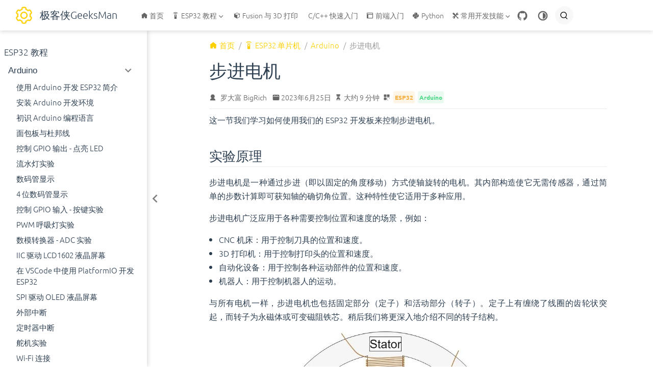

--- FILE ---
content_type: text/html
request_url: https://docs.geeksman.com/esp32/Arduino/20.esp32-arduino-step-motor.html
body_size: 14099
content:
<!DOCTYPE html>
<html lang="zh-CN" data-theme="light">
  <head>
    <meta charset="utf-8" />
    <meta name="viewport" content="width=device-width,initial-scale=1" />
    <meta name="generator" content="VuePress 2.0.0-beta.60" />
    <meta name="theme" content="VuePress Theme Hope" />
    <title>步进电机 | 极客侠GeeksMan</title><meta name="description" content="">
    <style>
      :root {
        --bg-color: #fff;
      }

      html[data-theme="dark"] {
        --bg-color: #1d1e1f;
      }

      html,
      body {
        background: var(--bg-color);
      }
    </style>
    <script>
      const userMode = localStorage.getItem("vuepress-theme-hope-scheme");
      const systemDarkMode =
        window.matchMedia &&
        window.matchMedia("(prefers-color-scheme: dark)").matches;

      if (userMode === "dark" || (userMode !== "light" && systemDarkMode)) {
        document.querySelector("html").setAttribute("data-theme", "dark");
      }
    </script>
    <link rel="preload" href="/assets/style-f9c9ac70.css" as="style"><link rel="stylesheet" href="/assets/style-f9c9ac70.css">
    <link rel="modulepreload" href="/assets/app-0a86da80.js"><link rel="modulepreload" href="/assets/framework-b82130f7.js"><link rel="modulepreload" href="/assets/20.esp32-arduino-step-motor.html-8fda354c.js"><link rel="modulepreload" href="/assets/20.esp32-arduino-step-motor.html-52d43b71.js">
  </head>
  <body>
    <div id="app"><!--[--><!--[--><!--[--><span tabindex="-1"></span><a href="#main-content" class="skip-link sr-only">跳至主要內容</a><!--]--><!--[--><div class="theme-container has-toc"><!--[--><header class="navbar" id="navbar"><div class="navbar-start"><button class="toggle-sidebar-button" title="Toggle Sidebar"><span class="icon"></span></button><!--[--><!----><!--]--><a href="/" class="brand"><img class="logo" src="/logo.png" alt="极客侠GeeksMan"><!----><span class="site-name hide-in-pad">极客侠GeeksMan</span></a><!--[--><!----><!--]--></div><div class="navbar-center"><!--[--><!----><!--]--><nav class="nav-links"><div class="nav-item hide-in-mobile"><a href="/" class="nav-link" aria-label="首页"><span class="font-icon icon iconfont icon-home" style=""></span>首页<!----></a></div><div class="nav-item hide-in-mobile"><div class="dropdown-wrapper"><button class="dropdown-title" type="button" aria-label="ESP32 教程"><span class="title"><span class="font-icon icon iconfont icon-remote" style=""></span>ESP32 教程</span><span class="arrow"></span><ul class="nav-dropdown"><li class="dropdown-item"><a href="/esp32/#%E7%9B%AE%E5%BD%95-arduino" class="nav-link" aria-label="Arduino"><!---->Arduino<!----></a></li><li class="dropdown-item"><a href="/esp32/#%E7%9B%AE%E5%BD%95-micropython" class="nav-link" aria-label="MicroPython"><!---->MicroPython<!----></a></li></ul></button></div></div><div class="nav-item hide-in-mobile"><a href="/print3D" class="nav-link" aria-label="Fusion 与 3D 打印"><span class="font-icon icon iconfont icon-module" style=""></span>Fusion 与 3D 打印<!----></a></div><div class="nav-item hide-in-mobile"><a href="/c" class="nav-link" aria-label="C/C++ 快速入门"><span class="font-icon icon iconfont icon-C" style=""></span>C/C++ 快速入门<!----></a></div><div class="nav-item hide-in-mobile"><a href="/front-end" class="nav-link" aria-label="前端入门"><span class="font-icon icon iconfont icon-sidebar" style=""></span>前端入门<!----></a></div><div class="nav-item hide-in-mobile"><a href="/python/" class="nav-link" aria-label="Python"><span class="font-icon icon iconfont icon-python" style=""></span>Python<!----></a></div><div class="nav-item hide-in-mobile"><div class="dropdown-wrapper"><button class="dropdown-title" type="button" aria-label="常用开发技能"><span class="title"><span class="font-icon icon iconfont icon-tool" style=""></span>常用开发技能</span><span class="arrow"></span><ul class="nav-dropdown"><li class="dropdown-item"><a href="/tools/#%E7%9B%AE%E5%BD%95-ubuntu" class="nav-link" aria-label="Linux"><span class="font-icon icon iconfont icon-ubuntu" style=""></span>Linux<!----></a></li><li class="dropdown-item"><a href="/tools/#%E7%9B%AE%E5%BD%95-docker" class="nav-link" aria-label="Docker"><span class="font-icon icon iconfont icon-note" style=""></span>Docker<!----></a></li><li class="dropdown-item"><a href="/tools/#%E7%9B%AE%E5%BD%95-mysql" class="nav-link" aria-label="MySQL"><span class="font-icon icon iconfont icon-mysql" style=""></span>MySQL<!----></a></li><li class="dropdown-item"><a href="/tools/#%E7%9B%AE%E5%BD%95-markdown" class="nav-link" aria-label="Markdown"><span class="font-icon icon iconfont icon-markdown" style=""></span>Markdown<!----></a></li></ul></button></div></div></nav><!--[--><!----><!--]--></div><div class="navbar-end"><!--[--><!----><!--]--><!----><div class="nav-item"><a class="repo-link" href="https://github.com/bigrich-luo/geeksman-blogs" target="_blank" rel="noopener noreferrer" aria-label="GitHub"><svg xmlns="http://www.w3.org/2000/svg" class="icon github-icon" viewBox="0 0 1024 1024" fill="currentColor" aria-label="github icon" style="width:1.25rem;height:1.25rem;vertical-align:middle;"><path d="M511.957 21.333C241.024 21.333 21.333 240.981 21.333 512c0 216.832 140.544 400.725 335.574 465.664 24.49 4.395 32.256-10.07 32.256-23.083 0-11.69.256-44.245 0-85.205-136.448 29.61-164.736-64.64-164.736-64.64-22.315-56.704-54.4-71.765-54.4-71.765-44.587-30.464 3.285-29.824 3.285-29.824 49.195 3.413 75.179 50.517 75.179 50.517 43.776 75.008 114.816 53.333 142.762 40.79 4.523-31.66 17.152-53.377 31.19-65.537-108.971-12.458-223.488-54.485-223.488-242.602 0-53.547 19.114-97.323 50.517-131.67-5.035-12.33-21.93-62.293 4.779-129.834 0 0 41.258-13.184 134.912 50.346a469.803 469.803 0 0 1 122.88-16.554c41.642.213 83.626 5.632 122.88 16.554 93.653-63.488 134.784-50.346 134.784-50.346 26.752 67.541 9.898 117.504 4.864 129.834 31.402 34.347 50.474 78.123 50.474 131.67 0 188.586-114.73 230.016-224.042 242.09 17.578 15.232 33.578 44.672 33.578 90.454v135.85c0 13.142 7.936 27.606 32.854 22.87C862.25 912.597 1002.667 728.747 1002.667 512c0-271.019-219.648-490.667-490.71-490.667z"></path></svg></a></div><div class="nav-item hide-in-mobile"><button id="appearance-switch"><svg xmlns="http://www.w3.org/2000/svg" class="icon auto-icon" viewBox="0 0 1024 1024" fill="currentColor" aria-label="auto icon" style="display:block;"><path d="M512 992C246.92 992 32 777.08 32 512S246.92 32 512 32s480 214.92 480 480-214.92 480-480 480zm0-840c-198.78 0-360 161.22-360 360 0 198.84 161.22 360 360 360s360-161.16 360-360c0-198.78-161.22-360-360-360zm0 660V212c165.72 0 300 134.34 300 300 0 165.72-134.28 300-300 300z"></path></svg><svg xmlns="http://www.w3.org/2000/svg" class="icon dark-icon" viewBox="0 0 1024 1024" fill="currentColor" aria-label="dark icon" style="display:none;"><path d="M524.8 938.667h-4.267a439.893 439.893 0 0 1-313.173-134.4 446.293 446.293 0 0 1-11.093-597.334A432.213 432.213 0 0 1 366.933 90.027a42.667 42.667 0 0 1 45.227 9.386 42.667 42.667 0 0 1 10.24 42.667 358.4 358.4 0 0 0 82.773 375.893 361.387 361.387 0 0 0 376.747 82.774 42.667 42.667 0 0 1 54.187 55.04 433.493 433.493 0 0 1-99.84 154.88 438.613 438.613 0 0 1-311.467 128z"></path></svg><svg xmlns="http://www.w3.org/2000/svg" class="icon light-icon" viewBox="0 0 1024 1024" fill="currentColor" aria-label="light icon" style="display:none;"><path d="M952 552h-80a40 40 0 0 1 0-80h80a40 40 0 0 1 0 80zM801.88 280.08a41 41 0 0 1-57.96-57.96l57.96-58a41.04 41.04 0 0 1 58 58l-58 57.96zM512 752a240 240 0 1 1 0-480 240 240 0 0 1 0 480zm0-560a40 40 0 0 1-40-40V72a40 40 0 0 1 80 0v80a40 40 0 0 1-40 40zm-289.88 88.08-58-57.96a41.04 41.04 0 0 1 58-58l57.96 58a41 41 0 0 1-57.96 57.96zM192 512a40 40 0 0 1-40 40H72a40 40 0 0 1 0-80h80a40 40 0 0 1 40 40zm30.12 231.92a41 41 0 0 1 57.96 57.96l-57.96 58a41.04 41.04 0 0 1-58-58l58-57.96zM512 832a40 40 0 0 1 40 40v80a40 40 0 0 1-80 0v-80a40 40 0 0 1 40-40zm289.88-88.08 58 57.96a41.04 41.04 0 0 1-58 58l-57.96-58a41 41 0 0 1 57.96-57.96z"></path></svg></button></div><!--[--><button class="search-pro-button" role="search" aria-label="搜索"><svg xmlns="http://www.w3.org/2000/svg" class="icon search-icon" viewBox="0 0 1024 1024" fill="currentColor" aria-label="search icon"><path d="M192 480a256 256 0 1 1 512 0 256 256 0 0 1-512 0m631.776 362.496-143.2-143.168A318.464 318.464 0 0 0 768 480c0-176.736-143.264-320-320-320S128 303.264 128 480s143.264 320 320 320a318.016 318.016 0 0 0 184.16-58.592l146.336 146.368c12.512 12.48 32.768 12.48 45.28 0 12.48-12.512 12.48-32.768 0-45.28"></path></svg></button><!--]--><!--[--><!----><!--]--><button class="toggle-navbar-button" aria-label="Toggle Navbar" aria-expanded="false" aria-controls="nav-screen"><span class="button-container"><span class="button-top"></span><span class="button-middle"></span><span class="button-bottom"></span></span></button></div></header><!----><!--]--><!----><div class="toggle-sidebar-wrapper"><span class="arrow start"></span></div><aside class="sidebar" id="sidebar"><!--[--><!----><!--]--><ul class="sidebar-links"><li><section class="sidebar-group"><p class="sidebar-heading active"><!----><span class="title">ESP32 教程</span><!----></p><ul class="sidebar-links"><li><section class="sidebar-group"><button class="sidebar-heading clickable active"><!----><span class="title">Arduino</span><span class="arrow down"></span></button><ul class="sidebar-links"><li><!--[--><a href="/esp32/Arduino/01.esp32-arduino-intro.html" class="nav-link sidebar-link sidebar-page" aria-label="使用 Arduino 开发 ESP32 简介"><!---->使用 Arduino 开发 ESP32 简介<!----></a><ul class="sidebar-sub-headers"></ul><!--]--></li><li><!--[--><a href="/esp32/Arduino/02.esp32-arduino-install.html" class="nav-link sidebar-link sidebar-page" aria-label="安装 Arduino 开发环境"><!---->安装 Arduino 开发环境<!----></a><ul class="sidebar-sub-headers"></ul><!--]--></li><li><!--[--><a href="/esp32/Arduino/03.esp32-arduino-structure.html" class="nav-link sidebar-link sidebar-page" aria-label="初识 Arduino 编程语言"><!---->初识 Arduino 编程语言<!----></a><ul class="sidebar-sub-headers"></ul><!--]--></li><li><!--[--><a href="/esp32/Arduino/04.esp32-breadboard.html" class="nav-link sidebar-link sidebar-page" aria-label="面包板与杜邦线"><!---->面包板与杜邦线<!----></a><ul class="sidebar-sub-headers"></ul><!--]--></li><li><!--[--><a href="/esp32/Arduino/05.esp32-arduino-LED.html" class="nav-link sidebar-link sidebar-page" aria-label="控制 GPIO 输出 - 点亮 LED"><!---->控制 GPIO 输出 - 点亮 LED<!----></a><ul class="sidebar-sub-headers"></ul><!--]--></li><li><!--[--><a href="/esp32/Arduino/06.esp32-arduino-water-lamp.html" class="nav-link sidebar-link sidebar-page" aria-label="流水灯实验"><!---->流水灯实验<!----></a><ul class="sidebar-sub-headers"></ul><!--]--></li><li><!--[--><a href="/esp32/Arduino/07.esp32-arduino-7segment.html" class="nav-link sidebar-link sidebar-page" aria-label="数码管显示"><!---->数码管显示<!----></a><ul class="sidebar-sub-headers"></ul><!--]--></li><li><!--[--><a href="/esp32/Arduino/08.esp32-arduino-4-digits-7segment.html" class="nav-link sidebar-link sidebar-page" aria-label="4 位数码管显示"><!---->4 位数码管显示<!----></a><ul class="sidebar-sub-headers"></ul><!--]--></li><li><!--[--><a href="/esp32/Arduino/09.esp32-arduino-button.html" class="nav-link sidebar-link sidebar-page" aria-label="控制 GPIO 输入 - 按键实验"><!---->控制 GPIO 输入 - 按键实验<!----></a><ul class="sidebar-sub-headers"></ul><!--]--></li><li><!--[--><a href="/esp32/Arduino/10.esp32-arduino-pwm.html" class="nav-link sidebar-link sidebar-page" aria-label="PWM 呼吸灯实验"><!---->PWM 呼吸灯实验<!----></a><ul class="sidebar-sub-headers"></ul><!--]--></li><li><!--[--><a href="/esp32/Arduino/11.esp32-arduino-adc.html" class="nav-link sidebar-link sidebar-page" aria-label="数模转换器 - ADC 实验"><!---->数模转换器 - ADC 实验<!----></a><ul class="sidebar-sub-headers"></ul><!--]--></li><li><!--[--><a href="/esp32/Arduino/12.esp32-arduino-lcd1602.html" class="nav-link sidebar-link sidebar-page" aria-label="IIC 驱动 LCD1602 液晶屏幕"><!---->IIC 驱动 LCD1602 液晶屏幕<!----></a><ul class="sidebar-sub-headers"></ul><!--]--></li><li><!--[--><a href="/esp32/Arduino/13.esp32-arduino-platformio.html" class="nav-link sidebar-link sidebar-page" aria-label="在 VSCode 中使用 PlatformIO 开发 ESP32"><!---->在 VSCode 中使用 PlatformIO 开发 ESP32<!----></a><ul class="sidebar-sub-headers"></ul><!--]--></li><li><!--[--><a href="/esp32/Arduino/14.esp32-arduino-spi.html" class="nav-link sidebar-link sidebar-page" aria-label="SPI 驱动 OLED 液晶屏幕"><!---->SPI 驱动 OLED 液晶屏幕<!----></a><ul class="sidebar-sub-headers"></ul><!--]--></li><li><!--[--><a href="/esp32/Arduino/15.esp32-arduino-interrupt.html" class="nav-link sidebar-link sidebar-page" aria-label="外部中断"><!---->外部中断<!----></a><ul class="sidebar-sub-headers"></ul><!--]--></li><li><!--[--><a href="/esp32/Arduino/16.esp32-arduino-timer.html" class="nav-link sidebar-link sidebar-page" aria-label="定时器中断"><!---->定时器中断<!----></a><ul class="sidebar-sub-headers"></ul><!--]--></li><li><!--[--><a href="/esp32/Arduino/17.esp32-arduino-servo.html" class="nav-link sidebar-link sidebar-page" aria-label="舵机实验"><!---->舵机实验<!----></a><ul class="sidebar-sub-headers"></ul><!--]--></li><li><!--[--><a href="/esp32/Arduino/18.esp32-arduino-wifi.html" class="nav-link sidebar-link sidebar-page" aria-label="Wi-Fi 连接"><!---->Wi-Fi 连接<!----></a><ul class="sidebar-sub-headers"></ul><!--]--></li><li><!--[--><a href="/esp32/Arduino/19.esp32-arduino-request.html" class="nav-link sidebar-link sidebar-page" aria-label="获取网络请求"><!---->获取网络请求<!----></a><ul class="sidebar-sub-headers"></ul><!--]--></li><li><!--[--><a aria-current="page" href="/esp32/Arduino/20.esp32-arduino-step-motor.html" class="router-link-active router-link-exact-active nav-link active sidebar-link sidebar-page active" aria-label="步进电机"><!---->步进电机<!----></a><ul class="sidebar-sub-headers"><li class="sidebar-sub-header"><a aria-current="page" href="/esp32/Arduino/20.esp32-arduino-step-motor.html#实验原理" class="router-link-active router-link-exact-active nav-link sidebar-link heading" aria-label="实验原理"><!---->实验原理<!----></a><ul class="sidebar-sub-headers"></ul></li><li class="sidebar-sub-header"><a aria-current="page" href="/esp32/Arduino/20.esp32-arduino-step-motor.html#硬件电路设计" class="router-link-active router-link-exact-active nav-link sidebar-link heading" aria-label="硬件电路设计"><!---->硬件电路设计<!----></a><ul class="sidebar-sub-headers"></ul></li><li class="sidebar-sub-header"><a aria-current="page" href="/esp32/Arduino/20.esp32-arduino-step-motor.html#软件程序设计" class="router-link-active router-link-exact-active nav-link sidebar-link heading" aria-label="软件程序设计"><!---->软件程序设计<!----></a><ul class="sidebar-sub-headers"></ul></li></ul><!--]--></li><li><!--[--><a href="/esp32/Arduino/21.esp32-arduino-ps2.html" class="nav-link sidebar-link sidebar-page" aria-label="PS2 双轴按键摇杆实验"><!---->PS2 双轴按键摇杆实验<!----></a><ul class="sidebar-sub-headers"></ul><!--]--></li><li><!--[--><a href="/esp32/Arduino/22.esp32-arduino-led-matrix.html" class="nav-link sidebar-link sidebar-page" aria-label="8x8 LED 点阵模块"><!---->8x8 LED 点阵模块<!----></a><ul class="sidebar-sub-headers"></ul><!--]--></li><li><!--[--><a href="/esp32/Arduino/23.esp32-arduino-relay.html" class="nav-link sidebar-link sidebar-page" aria-label="继电器模块"><!---->继电器模块<!----></a><ul class="sidebar-sub-headers"></ul><!--]--></li><li><!--[--><a href="/esp32/Arduino/24.esp32-arduino-buzzer.html" class="nav-link sidebar-link sidebar-page" aria-label="蜂鸣器实验"><!---->蜂鸣器实验<!----></a><ul class="sidebar-sub-headers"></ul><!--]--></li><li><!--[--><a href="/esp32/Arduino/25.esp32-arduino-keyboard.html" class="nav-link sidebar-link sidebar-page" aria-label="4x4 矩阵键盘"><!---->4x4 矩阵键盘<!----></a><ul class="sidebar-sub-headers"></ul><!--]--></li><li><!--[--><a href="/esp32/Arduino/26.esp32-arduino-sd.html" class="nav-link sidebar-link sidebar-page" aria-label="SD 卡实验"><!---->SD 卡实验<!----></a><ul class="sidebar-sub-headers"></ul><!--]--></li><li><!--[--><a href="/esp32/Arduino/27.esp32-arduino-uart.html" class="nav-link sidebar-link sidebar-page" aria-label="串口通信"><!---->串口通信<!----></a><ul class="sidebar-sub-headers"></ul><!--]--></li><li><!--[--><a href="/esp32/Arduino/28.esp32-arduino-ldr.html" class="nav-link sidebar-link sidebar-page" aria-label="光敏电阻"><!---->光敏电阻<!----></a><ul class="sidebar-sub-headers"></ul><!--]--></li><li><!--[--><a href="/esp32/Arduino/29.esp32-arduino-dht11.html" class="nav-link sidebar-link sidebar-page" aria-label="温湿度传感器"><!---->温湿度传感器<!----></a><ul class="sidebar-sub-headers"></ul><!--]--></li><li><!--[--><a href="/esp32/Arduino/30.esp32-arduino-hc-sr04.html" class="nav-link sidebar-link sidebar-page" aria-label="超声波测距"><!---->超声波测距<!----></a><ul class="sidebar-sub-headers"></ul><!--]--></li><li><!--[--><a href="/esp32/Arduino/31.esp32-arduino-rotary-encoder.html" class="nav-link sidebar-link sidebar-page" aria-label="旋转编码器"><!---->旋转编码器<!----></a><ul class="sidebar-sub-headers"></ul><!--]--></li><li><!--[--><a href="/esp32/Arduino/32.esp32-arduino-rgbled.html" class="nav-link sidebar-link sidebar-page" aria-label="RGB LED"><!---->RGB LED<!----></a><ul class="sidebar-sub-headers"></ul><!--]--></li></ul></section></li><li><section class="sidebar-group"><button class="sidebar-heading clickable"><!----><span class="title">Micro Python</span><span class="arrow end"></span></button><!----></section></li></ul></section></li></ul><!--[--><!----><!--]--></aside><!--[--><main class="page" id="main-content"><!--[--><!----><nav class="breadcrumb disable"></nav><div class="page-title"><h1><!---->步进电机</h1><div class="page-info"><span class="page-author-info" aria-label="作者🖊" data-balloon-pos="down"><svg xmlns="http://www.w3.org/2000/svg" class="icon author-icon" viewBox="0 0 1024 1024" fill="currentColor" aria-label="author icon"><path d="M649.6 633.6c86.4-48 147.2-144 147.2-249.6 0-160-128-288-288-288s-288 128-288 288c0 108.8 57.6 201.6 147.2 249.6-121.6 48-214.4 153.6-240 288-3.2 9.6 0 19.2 6.4 25.6 3.2 9.6 12.8 12.8 22.4 12.8h704c9.6 0 19.2-3.2 25.6-12.8 6.4-6.4 9.6-16 6.4-25.6-25.6-134.4-121.6-240-243.2-288z"></path></svg><span><a class="page-author-item" href="https://github.com/bigrich-luo" target="_blank" rel="noopener noreferrer">罗大富 BigRich</a></span><span property="author" content="罗大富 BigRich"></span></span><!----><span class="page-date-info" aria-label="写作日期📅" data-balloon-pos="down"><svg xmlns="http://www.w3.org/2000/svg" class="icon calendar-icon" viewBox="0 0 1024 1024" fill="currentColor" aria-label="calendar icon"><path d="M716.4 110.137c0-18.753-14.72-33.473-33.472-33.473-18.753 0-33.473 14.72-33.473 33.473v33.473h66.993v-33.473zm-334.87 0c0-18.753-14.72-33.473-33.473-33.473s-33.52 14.72-33.52 33.473v33.473h66.993v-33.473zm468.81 33.52H716.4v100.465c0 18.753-14.72 33.473-33.472 33.473a33.145 33.145 0 01-33.473-33.473V143.657H381.53v100.465c0 18.753-14.72 33.473-33.473 33.473a33.145 33.145 0 01-33.473-33.473V143.657H180.6A134.314 134.314 0 0046.66 277.595v535.756A134.314 134.314 0 00180.6 947.289h669.74a134.36 134.36 0 00133.94-133.938V277.595a134.314 134.314 0 00-133.94-133.938zm33.473 267.877H147.126a33.145 33.145 0 01-33.473-33.473c0-18.752 14.72-33.473 33.473-33.473h736.687c18.752 0 33.472 14.72 33.472 33.473a33.145 33.145 0 01-33.472 33.473z"></path></svg><span><!----></span><meta property="datePublished" content="2023-06-25T07:47:25.000Z"></span><!----><span class="page-reading-time-info" aria-label="阅读时间⌛" data-balloon-pos="down"><svg xmlns="http://www.w3.org/2000/svg" class="icon timer-icon" viewBox="0 0 1024 1024" fill="currentColor" aria-label="timer icon"><path d="M799.387 122.15c4.402-2.978 7.38-7.897 7.38-13.463v-1.165c0-8.933-7.38-16.312-16.312-16.312H256.33c-8.933 0-16.311 7.38-16.311 16.312v1.165c0 5.825 2.977 10.874 7.637 13.592 4.143 194.44 97.22 354.963 220.201 392.763-122.204 37.542-214.893 196.511-220.2 389.397-4.661 5.049-7.638 11.651-7.638 19.03v5.825h566.49v-5.825c0-7.379-2.849-13.981-7.509-18.9-5.049-193.016-97.867-351.985-220.2-389.527 123.24-37.67 216.446-198.453 220.588-392.892zM531.16 450.445v352.632c117.674 1.553 211.787 40.778 211.787 88.676H304.097c0-48.286 95.149-87.382 213.728-88.676V450.445c-93.077-3.107-167.901-81.297-167.901-177.093 0-8.803 6.99-15.793 15.793-15.793 8.803 0 15.794 6.99 15.794 15.793 0 80.261 63.69 145.635 142.01 145.635s142.011-65.374 142.011-145.635c0-8.803 6.99-15.793 15.794-15.793s15.793 6.99 15.793 15.793c0 95.019-73.789 172.82-165.96 177.093z"></path></svg><span>大约 9 分钟</span><meta property="timeRequired" content="PT9M"></span><span class="page-category-info" aria-label="分类🌈" data-balloon-pos="down"><svg xmlns="http://www.w3.org/2000/svg" class="icon category-icon" viewBox="0 0 1024 1024" fill="currentColor" aria-label="category icon"><path d="M148.41 106.992h282.176c22.263 0 40.31 18.048 40.31 40.31V429.48c0 22.263-18.047 40.31-40.31 40.31H148.41c-22.263 0-40.311-18.047-40.311-40.31V147.302c0-22.263 18.048-40.31 40.311-40.31zM147.556 553.478H429.73c22.263 0 40.311 18.048 40.311 40.31v282.176c0 22.263-18.048 40.312-40.31 40.312H147.555c-22.263 0-40.311-18.049-40.311-40.312V593.79c0-22.263 18.048-40.311 40.31-40.311zM593.927 106.992h282.176c22.263 0 40.31 18.048 40.31 40.31V429.48c0 22.263-18.047 40.31-40.31 40.31H593.927c-22.263 0-40.311-18.047-40.311-40.31V147.302c0-22.263 18.048-40.31 40.31-40.31zM730.22 920.502H623.926c-40.925 0-74.22-33.388-74.22-74.425V623.992c0-41.038 33.387-74.424 74.425-74.424h222.085c41.038 0 74.424 33.226 74.424 74.067v114.233c0 10.244-8.304 18.548-18.547 18.548s-18.548-8.304-18.548-18.548V623.635c0-20.388-16.746-36.974-37.33-36.974H624.13c-20.585 0-37.331 16.747-37.331 37.33v222.086c0 20.585 16.654 37.331 37.126 37.331H730.22c10.243 0 18.547 8.304 18.547 18.547 0 10.244-8.304 18.547-18.547 18.547z"></path></svg><span class="page-category-item category2" role>ESP32</span><span class="page-category-item category3" role>Arduino</span><meta property="articleSection" content="ESP32,Arduino"></span><!----></div><hr></div><div class="toc-place-holder"><aside id="toc"><div class="toc-header">此页内容<button class="print-button" title="print"><svg xmlns="http://www.w3.org/2000/svg" class="icon print-icon" viewBox="0 0 1024 1024" fill="currentColor" aria-label="print icon"><path d="M819.2 364.8h-44.8V128c0-17.067-14.933-32-32-32H281.6c-17.067 0-32 14.933-32 32v236.8h-44.8C145.067 364.8 96 413.867 96 473.6v192c0 59.733 49.067 108.8 108.8 108.8h44.8V896c0 17.067 14.933 32 32 32h460.8c17.067 0 32-14.933 32-32V774.4h44.8c59.733 0 108.8-49.067 108.8-108.8v-192c0-59.733-49.067-108.8-108.8-108.8zM313.6 160h396.8v204.8H313.6V160zm396.8 704H313.6V620.8h396.8V864zM864 665.6c0 25.6-19.2 44.8-44.8 44.8h-44.8V588.8c0-17.067-14.933-32-32-32H281.6c-17.067 0-32 14.933-32 32v121.6h-44.8c-25.6 0-44.8-19.2-44.8-44.8v-192c0-25.6 19.2-44.8 44.8-44.8h614.4c25.6 0 44.8 19.2 44.8 44.8v192z"></path></svg></button></div><div class="toc-wrapper"><ul class="toc-list"><!--[--><li class="toc-item"><a aria-current="page" href="/esp32/Arduino/20.esp32-arduino-step-motor.html#实验原理" class="router-link-active router-link-exact-active toc-link level2">实验原理</a></li><!----><!--]--><!--[--><li class="toc-item"><a aria-current="page" href="/esp32/Arduino/20.esp32-arduino-step-motor.html#硬件电路设计" class="router-link-active router-link-exact-active toc-link level2">硬件电路设计</a></li><!----><!--]--><!--[--><li class="toc-item"><a aria-current="page" href="/esp32/Arduino/20.esp32-arduino-step-motor.html#软件程序设计" class="router-link-active router-link-exact-active toc-link level2">软件程序设计</a></li><!----><!--]--></ul></div></aside></div><!----><div class="theme-hope-content"><p>这一节我们学习如何使用我们的 ESP32 开发板来控制步进电机。</p><h2 id="实验原理" tabindex="-1"><a class="header-anchor" href="#实验原理" aria-hidden="true">#</a> 实验原理</h2><p>步进电机是一种通过步进（即以固定的角度移动）方式使轴旋转的电机。其内部构造使它无需传感器，通过简单的步数计算即可获知轴的确切角位置。这种特性使它适用于多种应用。</p><p>步进电机广泛应用于各种需要控制位置和速度的场景，例如：</p><ul><li>CNC 机床：用于控制刀具的位置和速度。</li><li>3D 打印机：用于控制打印头的位置和速度。</li><li>自动化设备：用于控制各种运动部件的位置和速度。</li><li>机器人：用于控制机器人的运动。</li></ul><p>与所有电机一样，步进电机也包括固定部分（定子）和活动部分（转子）。定子上有缠绕了线圈的齿轮状突起，而转子为永磁体或可变磁阻铁芯。稍后我们将更深入地介绍不同的转子结构。</p><div align="center"><img src="https://gcore.jsdelivr.net/gh/bigrich-luo/typora-picgo-images-1@master/images/202305091519657.png" width="550"></div><p>步进电机的基本工作原理为：</p><ul><li>给一个或多个定子相位通电，线圈中通过的电流会产生磁场，而转子会与该磁场对齐；</li><li>依次给不同的相位施加电压，转子将旋转特定的角度并最终到达需要的位置。</li></ul><p>下图显示了其工作原理。首先，线圈 A 通电并产生磁场，转子与该磁场对齐；线圈 B 通电后，转子顺时针旋转 60° 以与新的磁场对齐；线圈 C 通电后也会出现同样的情况。下图中定子小齿的颜色指示出定子绕组产生的磁场方向。</p><div align="center"><img src="https://gcore.jsdelivr.net/gh/bigrich-luo/typora-picgo-images-1@master/images/202305091520675.png" width="550"></div><p>我们今天实验用到的是 28BYJ-48 步进电机，28BYJ-48 含义：<code>28</code> 指的是电机最大外径，<code>B</code> 指的是步进式电机，<code>Y</code> 指的是永磁式电机，<code>J</code> 指的是减速型电机，<code>48</code> 表示可以四相八拍。换句话说，28BYJ-48 的含义为外径 28 毫米四相八拍式永磁减速型步进电机。</p><div align="center"><img src="https://gcore.jsdelivr.net/gh/bigrich-luo/typora-picgo-images-1@master/images/202303251321006.png" width="550"></div><p>首先我们需要了解什么是 <code>4相永磁式</code>，28BYJ-48 的内部结构示意图如下所示。先看里圈，它上面有 6 个齿，分别标注为 0～5，这个叫做转子，顾名思义，它是要转动的，转子的每个齿上都带有永久的磁性，是一块永磁体，这就是 <code>永磁式</code> 的概念。再看外圈，这个就是定子，它是保持不动的，实际上它是跟电机的外壳固定在一起的，它上面有 8 个齿，而每个齿上都缠上了一个线圈绕组，正对着的 2 个齿上的绕组又是串联在一起的，也就是说正对着的 2 个绕组总是会同时导通或关断的，如此就形成了 4 相，在图中分别标注为 A-B-C-D，这就是 <code>4相</code> 的概念。</p><div align="center"><img src="https://gcore.jsdelivr.net/gh/bigrich-luo/typora-picgo-images-1@master/images/202305101656035.png" width="550"></div><p>步进电机驱动方式三种工作模式：</p><ol><li><code>单四拍</code>：这是最简单的步进电机驱动方式。这种方式，电机在每个瞬间只有一个线圈导通，消耗电力小。但在切换瞬间时没有任何的电磁作用在转子上，容易造成振动，也容易因为惯性而失步；</li><li><code>双四拍</code>：这种方式输出的转矩较大且振动较少，切换过程中至少有一个线圈通电作用于转子，使得输出的转矩较大，振动较小，也比单四拍平稳，不易失步；</li><li><code>八拍</code>：综合上述两种驱动信号，使用单四拍和双四拍交替进行的方式，每传送一个励磁信号，步进电机前进半个步距角。其特点是分辨率高，运转更加平滑，也是最常用的一种方式；</li></ol><p>下面是这三种驱动方式的时序波形图：</p><div align="center"><img src="https://gcore.jsdelivr.net/gh/bigrich-luo/typora-picgo-images-1@master/images/202305101722489.png" width="550"></div><p>接着，我们需要了解一下他的工作原理，假定电机的起始状态就如上图所示，逆时针方向转动，起始时是 B 相绕组的开关闭合，B 相绕组导通，那么导通电流就会在正上和正下两个定子齿上产生磁性，这两个定子齿上的磁性就会对转子上的 0 和 3 号齿产生最强的吸引力，就会如图所示的那样，转子的 0 号齿在正上、3 号齿在正下而处于平衡状态；此时我们会发现，转子的 1 号齿与右上的定子齿也就是 C 相的一个绕组呈现一个很小的夹角，2 号齿与右边的定子齿也就是 D 相绕组呈现一个稍微大一点的夹角。</p><p>接下来，我们把 B 相绕组断开，而使 C 相绕组导通，右上的定子齿将对转子 1 号齿产生最大的吸引力，而左下的定子齿将对转子 4 号齿，产生最大的吸引力，在这个吸引力的作用下，转子 1、4 号齿将对齐到右上和左下的定子齿上而保持平衡。</p><p>再接下来，断开 C 相绕组，导通 D 相绕组，过程与上述的情况完全相同，最终将使转子 2、5 号齿与定子 D 相绕组对齐，转子又转过了上述同样的角度。</p><p>当 A 相绕组再次导通，即完成一个 B-C-D-A 的四节拍操作后，转子的 0、3 号齿将由原来的对齐到上下 2 个定子齿，而变为了对齐到左上和右下的两个定子齿上，即转子转过了一个定子齿的角度。依此类推，再来一个四节拍，转子就将再转过一个齿的角度，8个四节拍以后转子将转过完整的一圈，而其中单个节拍使转子转过的角度就很容易计算出来了，即 <code>360°/(8 * 4) = 11.25°</code>，这个值就叫做 <code>步进角度</code>。而上述这种工作模式就是步进电机的 <code>单四拍模式</code>。</p><p><code>八拍</code> 就是在单四拍的每两个节拍之间再插入一个双绕组导通的中间节拍，组成八拍模式。比如，在从 B 相导通到 C 项导通的过程中，假如一个 B 相和 C 相同时导通的节拍，这个时候，由于 B、C 两个绕组的定子齿对它们附近的转子齿同时产生相同的吸引力，这将导致这两个转子齿的中心线对比到 B、C 两个绕组的中心线上。这样一来，就使转动精度增加了一倍，而转子转动一圈则需要 8*8=64 拍。</p><p><code>双四拍</code> 的工作模式其实就是把八拍模式中的两个绕组同时通电的那四拍单独拿出来，而舍弃掉单绕组通电的那四拍而已。其步进角度同单四拍是一样的，但由于它是两个绕组同时导通，所以扭矩会比单四拍模式大。</p><p><code>八拍模式</code> 是这类4相步进电机的最佳工作模式，能最大限度的发挥电机的各项性能，也是绝大多数实际工程中所选择的模式。</p><div align="center"><img src="https://gcore.jsdelivr.net/gh/bigrich-luo/typora-picgo-images-1@master/images/202305101746764.png" width="550"></div><p>转子转 64 圈，最终输出轴才会转一圈，也就是需要 64×64=4096 个节拍输出轴才转过一圈。4096 个节拍转动一圈，那么一个节拍转动的角度（步进角度）就是 360/4096 度。</p><p>单片机的管脚输出电流较小，只有零点几个毫安，吸纳电没也只有十几个毫安（大多数单片机只有几个毫安），输出最高电压也不会越过 5V，由于这个原因很少用单片机直接驱动外设。ULN2003 的作用就是把单片机的信号进行放大，吸纳电流可以达到 500mA，耐压也提高很多，基本能满足微型步进电机的驱动电流和电压。</p><h2 id="硬件电路设计" tabindex="-1"><a class="header-anchor" href="#硬件电路设计" aria-hidden="true">#</a> 硬件电路设计</h2><p>物料清单（BOM 表）：</p><table><thead><tr><th style="text-align:center;">材料名称</th><th style="text-align:center;">数量</th></tr></thead><tbody><tr><td style="text-align:center;">28BYJ-48 步进电机</td><td style="text-align:center;">1</td></tr><tr><td style="text-align:center;">ULN2003 驱动板</td><td style="text-align:center;">1</td></tr><tr><td style="text-align:center;">杜邦线(跳线)</td><td style="text-align:center;">若干</td></tr><tr><td style="text-align:center;">面包板</td><td style="text-align:center;">1</td></tr></tbody></table><p>步进电机有防呆插头，直接插在电路板上即可。</p><div align="center"><img src="https://gcore.jsdelivr.net/gh/bigrich-luo/typora-picgo-images-1@master/images/202304131433716.png" width="550"></div><h2 id="软件程序设计" tabindex="-1"><a class="header-anchor" href="#软件程序设计" aria-hidden="true">#</a> 软件程序设计</h2><div class="language-arduino line-numbers-mode" data-ext="arduino"><pre class="language-arduino"><code><span class="token macro property"><span class="token directive-hash">#</span><span class="token directive keyword">define</span> <span class="token macro-name">IN_1</span>  <span class="token expression"><span class="token number">13</span></span></span>
<span class="token macro property"><span class="token directive-hash">#</span><span class="token directive keyword">define</span> <span class="token macro-name">IN_2</span>  <span class="token expression"><span class="token number">12</span></span></span>
<span class="token macro property"><span class="token directive-hash">#</span><span class="token directive keyword">define</span> <span class="token macro-name">IN_3</span>  <span class="token expression"><span class="token number">14</span></span></span>
<span class="token macro property"><span class="token directive-hash">#</span><span class="token directive keyword">define</span> <span class="token macro-name">IN_4</span>  <span class="token expression"><span class="token number">27</span></span></span>


<span class="token comment">// 设置延时,这个时间不能设置太小，否则电机来不及响应</span>
<span class="token keyword">int</span> delay_time <span class="token operator">=</span> <span class="token number">5</span><span class="token punctuation">;</span>

<span class="token keyword">void</span> <span class="token keyword">setup</span><span class="token punctuation">(</span><span class="token punctuation">)</span> <span class="token punctuation">{</span>
  <span class="token comment">// 设置输出模式</span>
  <span class="token function">pinMode</span><span class="token punctuation">(</span>IN_1<span class="token punctuation">,</span> <span class="token constant">OUTPUT</span><span class="token punctuation">)</span><span class="token punctuation">;</span>
  <span class="token function">pinMode</span><span class="token punctuation">(</span>IN_2<span class="token punctuation">,</span> <span class="token constant">OUTPUT</span><span class="token punctuation">)</span><span class="token punctuation">;</span>
  <span class="token function">pinMode</span><span class="token punctuation">(</span>IN_3<span class="token punctuation">,</span> <span class="token constant">OUTPUT</span><span class="token punctuation">)</span><span class="token punctuation">;</span>
  <span class="token function">pinMode</span><span class="token punctuation">(</span>IN_4<span class="token punctuation">,</span> <span class="token constant">OUTPUT</span><span class="token punctuation">)</span><span class="token punctuation">;</span>


  <span class="token comment">// 单四拍模式</span>
  <span class="token keyword">for</span> <span class="token punctuation">(</span><span class="token keyword">int</span> i<span class="token operator">=</span><span class="token number">0</span><span class="token punctuation">;</span>i<span class="token operator">&lt;</span><span class="token number">256</span><span class="token punctuation">;</span>i<span class="token operator">++</span><span class="token punctuation">)</span> <span class="token punctuation">{</span>
    <span class="token function">digitalWrite</span><span class="token punctuation">(</span>IN_1<span class="token punctuation">,</span> <span class="token number">1</span><span class="token punctuation">)</span><span class="token punctuation">;</span>
    <span class="token function">digitalWrite</span><span class="token punctuation">(</span>IN_2<span class="token punctuation">,</span> <span class="token number">0</span><span class="token punctuation">)</span><span class="token punctuation">;</span>
    <span class="token function">digitalWrite</span><span class="token punctuation">(</span>IN_3<span class="token punctuation">,</span> <span class="token number">0</span><span class="token punctuation">)</span><span class="token punctuation">;</span>
    <span class="token function">digitalWrite</span><span class="token punctuation">(</span>IN_4<span class="token punctuation">,</span> <span class="token number">0</span><span class="token punctuation">)</span><span class="token punctuation">;</span>
    <span class="token function">delay</span><span class="token punctuation">(</span>delay_time<span class="token punctuation">)</span><span class="token punctuation">;</span>

    <span class="token function">digitalWrite</span><span class="token punctuation">(</span>IN_1<span class="token punctuation">,</span> <span class="token number">0</span><span class="token punctuation">)</span><span class="token punctuation">;</span>
    <span class="token function">digitalWrite</span><span class="token punctuation">(</span>IN_2<span class="token punctuation">,</span> <span class="token number">1</span><span class="token punctuation">)</span><span class="token punctuation">;</span>
    <span class="token function">digitalWrite</span><span class="token punctuation">(</span>IN_3<span class="token punctuation">,</span> <span class="token number">0</span><span class="token punctuation">)</span><span class="token punctuation">;</span>
    <span class="token function">digitalWrite</span><span class="token punctuation">(</span>IN_4<span class="token punctuation">,</span> <span class="token number">0</span><span class="token punctuation">)</span><span class="token punctuation">;</span>
    <span class="token function">delay</span><span class="token punctuation">(</span>delay_time<span class="token punctuation">)</span><span class="token punctuation">;</span>

    <span class="token function">digitalWrite</span><span class="token punctuation">(</span>IN_1<span class="token punctuation">,</span> <span class="token number">0</span><span class="token punctuation">)</span><span class="token punctuation">;</span>
    <span class="token function">digitalWrite</span><span class="token punctuation">(</span>IN_2<span class="token punctuation">,</span> <span class="token number">0</span><span class="token punctuation">)</span><span class="token punctuation">;</span>
    <span class="token function">digitalWrite</span><span class="token punctuation">(</span>IN_3<span class="token punctuation">,</span> <span class="token number">1</span><span class="token punctuation">)</span><span class="token punctuation">;</span>
    <span class="token function">digitalWrite</span><span class="token punctuation">(</span>IN_4<span class="token punctuation">,</span> <span class="token number">0</span><span class="token punctuation">)</span><span class="token punctuation">;</span>
    <span class="token function">delay</span><span class="token punctuation">(</span>delay_time<span class="token punctuation">)</span><span class="token punctuation">;</span>

    <span class="token function">digitalWrite</span><span class="token punctuation">(</span>IN_1<span class="token punctuation">,</span> <span class="token number">0</span><span class="token punctuation">)</span><span class="token punctuation">;</span>
    <span class="token function">digitalWrite</span><span class="token punctuation">(</span>IN_2<span class="token punctuation">,</span> <span class="token number">0</span><span class="token punctuation">)</span><span class="token punctuation">;</span>
    <span class="token function">digitalWrite</span><span class="token punctuation">(</span>IN_3<span class="token punctuation">,</span> <span class="token number">0</span><span class="token punctuation">)</span><span class="token punctuation">;</span>
    <span class="token function">digitalWrite</span><span class="token punctuation">(</span>IN_4<span class="token punctuation">,</span> <span class="token number">1</span><span class="token punctuation">)</span><span class="token punctuation">;</span>
    <span class="token function">delay</span><span class="token punctuation">(</span>delay_time<span class="token punctuation">)</span><span class="token punctuation">;</span>
    <span class="token punctuation">}</span>

    <span class="token function">delay</span><span class="token punctuation">(</span><span class="token number">1000</span><span class="token punctuation">)</span><span class="token punctuation">;</span>

    <span class="token comment">// 双四拍模式</span>
    <span class="token keyword">for</span> <span class="token punctuation">(</span><span class="token keyword">int</span> i<span class="token operator">=</span><span class="token number">0</span><span class="token punctuation">;</span>i<span class="token operator">&lt;</span><span class="token number">256</span><span class="token punctuation">;</span>i<span class="token operator">++</span><span class="token punctuation">)</span> <span class="token punctuation">{</span>
    <span class="token function">digitalWrite</span><span class="token punctuation">(</span>IN_1<span class="token punctuation">,</span> <span class="token number">1</span><span class="token punctuation">)</span><span class="token punctuation">;</span>
    <span class="token function">digitalWrite</span><span class="token punctuation">(</span>IN_2<span class="token punctuation">,</span> <span class="token number">1</span><span class="token punctuation">)</span><span class="token punctuation">;</span>
    <span class="token function">digitalWrite</span><span class="token punctuation">(</span>IN_3<span class="token punctuation">,</span> <span class="token number">0</span><span class="token punctuation">)</span><span class="token punctuation">;</span>
    <span class="token function">digitalWrite</span><span class="token punctuation">(</span>IN_4<span class="token punctuation">,</span> <span class="token number">0</span><span class="token punctuation">)</span><span class="token punctuation">;</span>
    <span class="token function">delay</span><span class="token punctuation">(</span>delay_time<span class="token punctuation">)</span><span class="token punctuation">;</span>

    <span class="token function">digitalWrite</span><span class="token punctuation">(</span>IN_1<span class="token punctuation">,</span> <span class="token number">0</span><span class="token punctuation">)</span><span class="token punctuation">;</span>
    <span class="token function">digitalWrite</span><span class="token punctuation">(</span>IN_2<span class="token punctuation">,</span> <span class="token number">1</span><span class="token punctuation">)</span><span class="token punctuation">;</span>
    <span class="token function">digitalWrite</span><span class="token punctuation">(</span>IN_3<span class="token punctuation">,</span> <span class="token number">1</span><span class="token punctuation">)</span><span class="token punctuation">;</span>
    <span class="token function">digitalWrite</span><span class="token punctuation">(</span>IN_4<span class="token punctuation">,</span> <span class="token number">0</span><span class="token punctuation">)</span><span class="token punctuation">;</span>
    <span class="token function">delay</span><span class="token punctuation">(</span>delay_time<span class="token punctuation">)</span><span class="token punctuation">;</span>

    <span class="token function">digitalWrite</span><span class="token punctuation">(</span>IN_1<span class="token punctuation">,</span> <span class="token number">0</span><span class="token punctuation">)</span><span class="token punctuation">;</span>
    <span class="token function">digitalWrite</span><span class="token punctuation">(</span>IN_2<span class="token punctuation">,</span> <span class="token number">0</span><span class="token punctuation">)</span><span class="token punctuation">;</span>
    <span class="token function">digitalWrite</span><span class="token punctuation">(</span>IN_3<span class="token punctuation">,</span> <span class="token number">1</span><span class="token punctuation">)</span><span class="token punctuation">;</span>
    <span class="token function">digitalWrite</span><span class="token punctuation">(</span>IN_4<span class="token punctuation">,</span> <span class="token number">1</span><span class="token punctuation">)</span><span class="token punctuation">;</span>
    <span class="token function">delay</span><span class="token punctuation">(</span>delay_time<span class="token punctuation">)</span><span class="token punctuation">;</span>

    <span class="token function">digitalWrite</span><span class="token punctuation">(</span>IN_1<span class="token punctuation">,</span> <span class="token number">1</span><span class="token punctuation">)</span><span class="token punctuation">;</span>
    <span class="token function">digitalWrite</span><span class="token punctuation">(</span>IN_2<span class="token punctuation">,</span> <span class="token number">0</span><span class="token punctuation">)</span><span class="token punctuation">;</span>
    <span class="token function">digitalWrite</span><span class="token punctuation">(</span>IN_3<span class="token punctuation">,</span> <span class="token number">0</span><span class="token punctuation">)</span><span class="token punctuation">;</span>
    <span class="token function">digitalWrite</span><span class="token punctuation">(</span>IN_4<span class="token punctuation">,</span> <span class="token number">1</span><span class="token punctuation">)</span><span class="token punctuation">;</span>
    <span class="token function">delay</span><span class="token punctuation">(</span>delay_time<span class="token punctuation">)</span><span class="token punctuation">;</span>
    <span class="token punctuation">}</span>

    <span class="token function">delay</span><span class="token punctuation">(</span><span class="token number">1000</span><span class="token punctuation">)</span><span class="token punctuation">;</span>

    <span class="token comment">// 双四拍模式,顺时针转 180°</span>
    <span class="token keyword">for</span> <span class="token punctuation">(</span><span class="token keyword">int</span> i<span class="token operator">=</span><span class="token number">0</span><span class="token punctuation">;</span>i<span class="token operator">&lt;</span><span class="token number">256</span><span class="token punctuation">;</span>i<span class="token operator">++</span><span class="token punctuation">)</span> <span class="token punctuation">{</span>
    <span class="token function">digitalWrite</span><span class="token punctuation">(</span>IN_1<span class="token punctuation">,</span> <span class="token number">1</span><span class="token punctuation">)</span><span class="token punctuation">;</span>
    <span class="token function">digitalWrite</span><span class="token punctuation">(</span>IN_2<span class="token punctuation">,</span> <span class="token number">1</span><span class="token punctuation">)</span><span class="token punctuation">;</span>
    <span class="token function">digitalWrite</span><span class="token punctuation">(</span>IN_3<span class="token punctuation">,</span> <span class="token number">0</span><span class="token punctuation">)</span><span class="token punctuation">;</span>
    <span class="token function">digitalWrite</span><span class="token punctuation">(</span>IN_4<span class="token punctuation">,</span> <span class="token number">0</span><span class="token punctuation">)</span><span class="token punctuation">;</span>
    <span class="token function">delay</span><span class="token punctuation">(</span>delay_time<span class="token punctuation">)</span><span class="token punctuation">;</span>

    <span class="token function">digitalWrite</span><span class="token punctuation">(</span>IN_1<span class="token punctuation">,</span> <span class="token number">1</span><span class="token punctuation">)</span><span class="token punctuation">;</span>
    <span class="token function">digitalWrite</span><span class="token punctuation">(</span>IN_2<span class="token punctuation">,</span> <span class="token number">0</span><span class="token punctuation">)</span><span class="token punctuation">;</span>
    <span class="token function">digitalWrite</span><span class="token punctuation">(</span>IN_3<span class="token punctuation">,</span> <span class="token number">0</span><span class="token punctuation">)</span><span class="token punctuation">;</span>
    <span class="token function">digitalWrite</span><span class="token punctuation">(</span>IN_4<span class="token punctuation">,</span> <span class="token number">1</span><span class="token punctuation">)</span><span class="token punctuation">;</span>
    <span class="token function">delay</span><span class="token punctuation">(</span>delay_time<span class="token punctuation">)</span><span class="token punctuation">;</span>

    <span class="token function">digitalWrite</span><span class="token punctuation">(</span>IN_1<span class="token punctuation">,</span> <span class="token number">0</span><span class="token punctuation">)</span><span class="token punctuation">;</span>
    <span class="token function">digitalWrite</span><span class="token punctuation">(</span>IN_2<span class="token punctuation">,</span> <span class="token number">0</span><span class="token punctuation">)</span><span class="token punctuation">;</span>
    <span class="token function">digitalWrite</span><span class="token punctuation">(</span>IN_3<span class="token punctuation">,</span> <span class="token number">1</span><span class="token punctuation">)</span><span class="token punctuation">;</span>
    <span class="token function">digitalWrite</span><span class="token punctuation">(</span>IN_4<span class="token punctuation">,</span> <span class="token number">1</span><span class="token punctuation">)</span><span class="token punctuation">;</span>
    <span class="token function">delay</span><span class="token punctuation">(</span>delay_time<span class="token punctuation">)</span><span class="token punctuation">;</span>

    <span class="token function">digitalWrite</span><span class="token punctuation">(</span>IN_1<span class="token punctuation">,</span> <span class="token number">0</span><span class="token punctuation">)</span><span class="token punctuation">;</span>
    <span class="token function">digitalWrite</span><span class="token punctuation">(</span>IN_2<span class="token punctuation">,</span> <span class="token number">1</span><span class="token punctuation">)</span><span class="token punctuation">;</span>
    <span class="token function">digitalWrite</span><span class="token punctuation">(</span>IN_3<span class="token punctuation">,</span> <span class="token number">1</span><span class="token punctuation">)</span><span class="token punctuation">;</span>
    <span class="token function">digitalWrite</span><span class="token punctuation">(</span>IN_4<span class="token punctuation">,</span> <span class="token number">0</span><span class="token punctuation">)</span><span class="token punctuation">;</span>
    <span class="token function">delay</span><span class="token punctuation">(</span>delay_time<span class="token punctuation">)</span><span class="token punctuation">;</span>
    <span class="token punctuation">}</span>

    <span class="token function">delay</span><span class="token punctuation">(</span><span class="token number">1000</span><span class="token punctuation">)</span><span class="token punctuation">;</span>

    <span class="token comment">// 八拍模式</span>
    <span class="token keyword">for</span> <span class="token punctuation">(</span><span class="token keyword">int</span> i<span class="token operator">=</span><span class="token number">0</span><span class="token punctuation">;</span>i<span class="token operator">&lt;</span><span class="token number">256</span><span class="token punctuation">;</span>i<span class="token operator">++</span><span class="token punctuation">)</span> <span class="token punctuation">{</span>
    <span class="token function">digitalWrite</span><span class="token punctuation">(</span>IN_1<span class="token punctuation">,</span> <span class="token number">1</span><span class="token punctuation">)</span><span class="token punctuation">;</span>
    <span class="token function">digitalWrite</span><span class="token punctuation">(</span>IN_2<span class="token punctuation">,</span> <span class="token number">0</span><span class="token punctuation">)</span><span class="token punctuation">;</span>
    <span class="token function">digitalWrite</span><span class="token punctuation">(</span>IN_3<span class="token punctuation">,</span> <span class="token number">0</span><span class="token punctuation">)</span><span class="token punctuation">;</span>
    <span class="token function">digitalWrite</span><span class="token punctuation">(</span>IN_4<span class="token punctuation">,</span> <span class="token number">0</span><span class="token punctuation">)</span><span class="token punctuation">;</span>
    <span class="token function">delay</span><span class="token punctuation">(</span>delay_time<span class="token punctuation">)</span><span class="token punctuation">;</span>

    <span class="token function">digitalWrite</span><span class="token punctuation">(</span>IN_1<span class="token punctuation">,</span> <span class="token number">1</span><span class="token punctuation">)</span><span class="token punctuation">;</span>
    <span class="token function">digitalWrite</span><span class="token punctuation">(</span>IN_2<span class="token punctuation">,</span> <span class="token number">1</span><span class="token punctuation">)</span><span class="token punctuation">;</span>
    <span class="token function">digitalWrite</span><span class="token punctuation">(</span>IN_3<span class="token punctuation">,</span> <span class="token number">0</span><span class="token punctuation">)</span><span class="token punctuation">;</span>
    <span class="token function">digitalWrite</span><span class="token punctuation">(</span>IN_4<span class="token punctuation">,</span> <span class="token number">0</span><span class="token punctuation">)</span><span class="token punctuation">;</span>
    <span class="token function">delay</span><span class="token punctuation">(</span>delay_time<span class="token punctuation">)</span><span class="token punctuation">;</span>

    <span class="token function">digitalWrite</span><span class="token punctuation">(</span>IN_1<span class="token punctuation">,</span> <span class="token number">0</span><span class="token punctuation">)</span><span class="token punctuation">;</span>
    <span class="token function">digitalWrite</span><span class="token punctuation">(</span>IN_2<span class="token punctuation">,</span> <span class="token number">1</span><span class="token punctuation">)</span><span class="token punctuation">;</span>
    <span class="token function">digitalWrite</span><span class="token punctuation">(</span>IN_3<span class="token punctuation">,</span> <span class="token number">0</span><span class="token punctuation">)</span><span class="token punctuation">;</span>
    <span class="token function">digitalWrite</span><span class="token punctuation">(</span>IN_4<span class="token punctuation">,</span> <span class="token number">0</span><span class="token punctuation">)</span><span class="token punctuation">;</span>
    <span class="token function">delay</span><span class="token punctuation">(</span>delay_time<span class="token punctuation">)</span><span class="token punctuation">;</span>

    <span class="token function">digitalWrite</span><span class="token punctuation">(</span>IN_1<span class="token punctuation">,</span> <span class="token number">0</span><span class="token punctuation">)</span><span class="token punctuation">;</span>
    <span class="token function">digitalWrite</span><span class="token punctuation">(</span>IN_2<span class="token punctuation">,</span> <span class="token number">1</span><span class="token punctuation">)</span><span class="token punctuation">;</span>
    <span class="token function">digitalWrite</span><span class="token punctuation">(</span>IN_3<span class="token punctuation">,</span> <span class="token number">1</span><span class="token punctuation">)</span><span class="token punctuation">;</span>
    <span class="token function">digitalWrite</span><span class="token punctuation">(</span>IN_4<span class="token punctuation">,</span> <span class="token number">0</span><span class="token punctuation">)</span><span class="token punctuation">;</span>
    <span class="token function">delay</span><span class="token punctuation">(</span>delay_time<span class="token punctuation">)</span><span class="token punctuation">;</span>

    <span class="token function">digitalWrite</span><span class="token punctuation">(</span>IN_1<span class="token punctuation">,</span> <span class="token number">0</span><span class="token punctuation">)</span><span class="token punctuation">;</span>
    <span class="token function">digitalWrite</span><span class="token punctuation">(</span>IN_2<span class="token punctuation">,</span> <span class="token number">0</span><span class="token punctuation">)</span><span class="token punctuation">;</span>
    <span class="token function">digitalWrite</span><span class="token punctuation">(</span>IN_3<span class="token punctuation">,</span> <span class="token number">1</span><span class="token punctuation">)</span><span class="token punctuation">;</span>
    <span class="token function">digitalWrite</span><span class="token punctuation">(</span>IN_4<span class="token punctuation">,</span> <span class="token number">0</span><span class="token punctuation">)</span><span class="token punctuation">;</span>
    <span class="token function">delay</span><span class="token punctuation">(</span>delay_time<span class="token punctuation">)</span><span class="token punctuation">;</span>

    <span class="token function">digitalWrite</span><span class="token punctuation">(</span>IN_1<span class="token punctuation">,</span> <span class="token number">0</span><span class="token punctuation">)</span><span class="token punctuation">;</span>
    <span class="token function">digitalWrite</span><span class="token punctuation">(</span>IN_2<span class="token punctuation">,</span> <span class="token number">0</span><span class="token punctuation">)</span><span class="token punctuation">;</span>
    <span class="token function">digitalWrite</span><span class="token punctuation">(</span>IN_3<span class="token punctuation">,</span> <span class="token number">1</span><span class="token punctuation">)</span><span class="token punctuation">;</span>
    <span class="token function">digitalWrite</span><span class="token punctuation">(</span>IN_4<span class="token punctuation">,</span> <span class="token number">1</span><span class="token punctuation">)</span><span class="token punctuation">;</span>
    <span class="token function">delay</span><span class="token punctuation">(</span>delay_time<span class="token punctuation">)</span><span class="token punctuation">;</span>

    <span class="token function">digitalWrite</span><span class="token punctuation">(</span>IN_1<span class="token punctuation">,</span> <span class="token number">0</span><span class="token punctuation">)</span><span class="token punctuation">;</span>
    <span class="token function">digitalWrite</span><span class="token punctuation">(</span>IN_2<span class="token punctuation">,</span> <span class="token number">0</span><span class="token punctuation">)</span><span class="token punctuation">;</span>
    <span class="token function">digitalWrite</span><span class="token punctuation">(</span>IN_3<span class="token punctuation">,</span> <span class="token number">0</span><span class="token punctuation">)</span><span class="token punctuation">;</span>
    <span class="token function">digitalWrite</span><span class="token punctuation">(</span>IN_4<span class="token punctuation">,</span> <span class="token number">1</span><span class="token punctuation">)</span><span class="token punctuation">;</span>
    <span class="token function">delay</span><span class="token punctuation">(</span>delay_time<span class="token punctuation">)</span><span class="token punctuation">;</span>

    <span class="token function">digitalWrite</span><span class="token punctuation">(</span>IN_1<span class="token punctuation">,</span> <span class="token number">1</span><span class="token punctuation">)</span><span class="token punctuation">;</span>
    <span class="token function">digitalWrite</span><span class="token punctuation">(</span>IN_2<span class="token punctuation">,</span> <span class="token number">0</span><span class="token punctuation">)</span><span class="token punctuation">;</span>
    <span class="token function">digitalWrite</span><span class="token punctuation">(</span>IN_3<span class="token punctuation">,</span> <span class="token number">0</span><span class="token punctuation">)</span><span class="token punctuation">;</span>
    <span class="token function">digitalWrite</span><span class="token punctuation">(</span>IN_4<span class="token punctuation">,</span> <span class="token number">1</span><span class="token punctuation">)</span><span class="token punctuation">;</span>
    <span class="token function">delay</span><span class="token punctuation">(</span>delay_time<span class="token punctuation">)</span><span class="token punctuation">;</span>
    <span class="token punctuation">}</span>
    

    <span class="token comment">// 步进电机运行完后断点，不然会发热</span>
    <span class="token function">digitalWrite</span><span class="token punctuation">(</span>IN_1<span class="token punctuation">,</span> <span class="token number">0</span><span class="token punctuation">)</span><span class="token punctuation">;</span>
    <span class="token function">digitalWrite</span><span class="token punctuation">(</span>IN_2<span class="token punctuation">,</span> <span class="token number">0</span><span class="token punctuation">)</span><span class="token punctuation">;</span>
    <span class="token function">digitalWrite</span><span class="token punctuation">(</span>IN_3<span class="token punctuation">,</span> <span class="token number">0</span><span class="token punctuation">)</span><span class="token punctuation">;</span>
    <span class="token function">digitalWrite</span><span class="token punctuation">(</span>IN_4<span class="token punctuation">,</span> <span class="token number">0</span><span class="token punctuation">)</span><span class="token punctuation">;</span>
<span class="token punctuation">}</span>

<span class="token keyword">void</span> <span class="token keyword">loop</span><span class="token punctuation">(</span><span class="token punctuation">)</span> <span class="token punctuation">{</span>

<span class="token punctuation">}</span>
</code></pre><div class="line-numbers" aria-hidden="true"><div class="line-number"></div><div class="line-number"></div><div class="line-number"></div><div class="line-number"></div><div class="line-number"></div><div class="line-number"></div><div class="line-number"></div><div class="line-number"></div><div class="line-number"></div><div class="line-number"></div><div class="line-number"></div><div class="line-number"></div><div class="line-number"></div><div class="line-number"></div><div class="line-number"></div><div class="line-number"></div><div class="line-number"></div><div class="line-number"></div><div class="line-number"></div><div class="line-number"></div><div class="line-number"></div><div class="line-number"></div><div class="line-number"></div><div class="line-number"></div><div class="line-number"></div><div class="line-number"></div><div class="line-number"></div><div class="line-number"></div><div class="line-number"></div><div class="line-number"></div><div class="line-number"></div><div class="line-number"></div><div class="line-number"></div><div class="line-number"></div><div class="line-number"></div><div class="line-number"></div><div class="line-number"></div><div class="line-number"></div><div class="line-number"></div><div class="line-number"></div><div class="line-number"></div><div class="line-number"></div><div class="line-number"></div><div class="line-number"></div><div class="line-number"></div><div class="line-number"></div><div class="line-number"></div><div class="line-number"></div><div class="line-number"></div><div class="line-number"></div><div class="line-number"></div><div class="line-number"></div><div class="line-number"></div><div class="line-number"></div><div class="line-number"></div><div class="line-number"></div><div class="line-number"></div><div class="line-number"></div><div class="line-number"></div><div class="line-number"></div><div class="line-number"></div><div class="line-number"></div><div class="line-number"></div><div class="line-number"></div><div class="line-number"></div><div class="line-number"></div><div class="line-number"></div><div class="line-number"></div><div class="line-number"></div><div class="line-number"></div><div class="line-number"></div><div class="line-number"></div><div class="line-number"></div><div class="line-number"></div><div class="line-number"></div><div class="line-number"></div><div class="line-number"></div><div class="line-number"></div><div class="line-number"></div><div class="line-number"></div><div class="line-number"></div><div class="line-number"></div><div class="line-number"></div><div class="line-number"></div><div class="line-number"></div><div class="line-number"></div><div class="line-number"></div><div class="line-number"></div><div class="line-number"></div><div class="line-number"></div><div class="line-number"></div><div class="line-number"></div><div class="line-number"></div><div class="line-number"></div><div class="line-number"></div><div class="line-number"></div><div class="line-number"></div><div class="line-number"></div><div class="line-number"></div><div class="line-number"></div><div class="line-number"></div><div class="line-number"></div><div class="line-number"></div><div class="line-number"></div><div class="line-number"></div><div class="line-number"></div><div class="line-number"></div><div class="line-number"></div><div class="line-number"></div><div class="line-number"></div><div class="line-number"></div><div class="line-number"></div><div class="line-number"></div><div class="line-number"></div><div class="line-number"></div><div class="line-number"></div><div class="line-number"></div><div class="line-number"></div><div class="line-number"></div><div class="line-number"></div><div class="line-number"></div><div class="line-number"></div><div class="line-number"></div><div class="line-number"></div><div class="line-number"></div><div class="line-number"></div><div class="line-number"></div><div class="line-number"></div><div class="line-number"></div><div class="line-number"></div><div class="line-number"></div><div class="line-number"></div><div class="line-number"></div><div class="line-number"></div><div class="line-number"></div><div class="line-number"></div><div class="line-number"></div><div class="line-number"></div><div class="line-number"></div><div class="line-number"></div><div class="line-number"></div><div class="line-number"></div><div class="line-number"></div><div class="line-number"></div><div class="line-number"></div><div class="line-number"></div><div class="line-number"></div><div class="line-number"></div><div class="line-number"></div><div class="line-number"></div><div class="line-number"></div><div class="line-number"></div><div class="line-number"></div><div class="line-number"></div><div class="line-number"></div><div class="line-number"></div><div class="line-number"></div><div class="line-number"></div><div class="line-number"></div><div class="line-number"></div><div class="line-number"></div><div class="line-number"></div><div class="line-number"></div><div class="line-number"></div><div class="line-number"></div><div class="line-number"></div></div></div><p>或者我们也可以使用第三方库 <code>CheapStepper</code>，代码如下：</p><div class="language-arduino line-numbers-mode" data-ext="arduino"><pre class="language-arduino"><code><span class="token macro property"><span class="token directive-hash">#</span><span class="token directive keyword">include</span> <span class="token string">&lt;CheapStepper.h&gt;</span></span>


<span class="token macro property"><span class="token directive-hash">#</span><span class="token directive keyword">define</span> <span class="token macro-name">IN_1</span>  <span class="token expression"><span class="token number">13</span></span></span>
<span class="token macro property"><span class="token directive-hash">#</span><span class="token directive keyword">define</span> <span class="token macro-name">IN_2</span>  <span class="token expression"><span class="token number">12</span></span></span>
<span class="token macro property"><span class="token directive-hash">#</span><span class="token directive keyword">define</span> <span class="token macro-name">IN_3</span>  <span class="token expression"><span class="token number">14</span> </span></span>
<span class="token macro property"><span class="token directive-hash">#</span><span class="token directive keyword">define</span> <span class="token macro-name">IN_4</span>  <span class="token expression"><span class="token number">27</span> </span></span>

<span class="token comment">// 定义对象</span>
CheapStepper <span class="token function">stepper</span> <span class="token punctuation">(</span>IN_1<span class="token punctuation">,</span> IN_2<span class="token punctuation">,</span> IN_3<span class="token punctuation">,</span> IN_4<span class="token punctuation">)</span><span class="token punctuation">;</span> 

<span class="token keyword">bool</span> clockwise <span class="token operator">=</span> <span class="token boolean">true</span><span class="token punctuation">;</span>

<span class="token keyword">void</span> <span class="token keyword">setup</span><span class="token punctuation">(</span><span class="token punctuation">)</span> <span class="token punctuation">{</span>
  <span class="token comment">// 设置转速</span>
  stepper<span class="token punctuation">.</span><span class="token function">setRpm</span><span class="token punctuation">(</span><span class="token number">10</span><span class="token punctuation">)</span><span class="token punctuation">;</span> 
  <span class="token comment">// 通过步数旋转</span>
  stepper<span class="token punctuation">.</span><span class="token function">moveTo</span><span class="token punctuation">(</span>clockwise<span class="token punctuation">,</span> <span class="token number">2048</span><span class="token punctuation">)</span><span class="token punctuation">;</span>

  <span class="token function">delay</span><span class="token punctuation">(</span><span class="token number">1000</span><span class="token punctuation">)</span><span class="token punctuation">;</span>
  <span class="token comment">// 通过角度旋转</span>
  stepper<span class="token punctuation">.</span><span class="token function">moveDegrees</span><span class="token punctuation">(</span>clockwise<span class="token punctuation">,</span> <span class="token number">90</span><span class="token punctuation">)</span><span class="token punctuation">;</span>

<span class="token punctuation">}</span>

<span class="token keyword">void</span> <span class="token keyword">loop</span><span class="token punctuation">(</span><span class="token punctuation">)</span> <span class="token punctuation">{</span>
  <span class="token comment">// put your main code here, to run repeatedly:</span>

<span class="token punctuation">}</span>
</code></pre><div class="line-numbers" aria-hidden="true"><div class="line-number"></div><div class="line-number"></div><div class="line-number"></div><div class="line-number"></div><div class="line-number"></div><div class="line-number"></div><div class="line-number"></div><div class="line-number"></div><div class="line-number"></div><div class="line-number"></div><div class="line-number"></div><div class="line-number"></div><div class="line-number"></div><div class="line-number"></div><div class="line-number"></div><div class="line-number"></div><div class="line-number"></div><div class="line-number"></div><div class="line-number"></div><div class="line-number"></div><div class="line-number"></div><div class="line-number"></div><div class="line-number"></div><div class="line-number"></div><div class="line-number"></div><div class="line-number"></div><div class="line-number"></div><div class="line-number"></div><div class="line-number"></div></div></div></div><!----><footer class="page-meta"><!----><div class="meta-item git-info"><div class="update-time"><span class="label">上次编辑于: </span><!----></div><div class="contributors"><span class="label">贡献者: </span><!--[--><!--[--><span class="contributor" title="email: 943215317@qq.com">Luo</span><!--]--><!--]--></div></div></footer><nav class="page-nav"><a href="/esp32/Arduino/19.esp32-arduino-request.html" class="nav-link prev" aria-label="获取网络请求"><div class="hint"><span class="arrow start"></span>上一页</div><div class="link"><!---->获取网络请求</div></a><a href="/esp32/Arduino/21.esp32-arduino-ps2.html" class="nav-link next" aria-label="PS2 双轴按键摇杆实验"><div class="hint">下一页<span class="arrow end"></span></div><div class="link">PS2 双轴按键摇杆实验<!----></div></a></nav><div class="giscus-wrapper input-top" id="comment" style="display:block;"><div class="loading-icon-wrapper" style="display:flex;align-items:center;justify-content:center;height:96px"><svg xmlns="http://www.w3.org/2000/svg" width="48" height="48" preserveAspectRatio="xMidYMid" viewBox="25 25 50 50"><animateTransform attributeName="transform" type="rotate" dur="2s" keyTimes="0;1" repeatCount="indefinite" values="0;360"></animateTransform><circle cx="50" cy="50" r="20" fill="none" stroke="currentColor" stroke-width="4" stroke-linecap="round"><animate attributeName="stroke-dasharray" dur="1.5s" keyTimes="0;0.5;1" repeatCount="indefinite" values="1,200;90,200;1,200"></animate><animate attributeName="stroke-dashoffset" dur="1.5s" keyTimes="0;0.5;1" repeatCount="indefinite" values="0;-35px;-125px"></animate></circle></svg></div></div><!----><!--]--></main><!--]--><footer class="footer-wrapper"><div class="footer"><img src="https://gcore.jsdelivr.net/gh/bigrich-luo/typora-picgo-images-1@master/images/202302181741033.png" height="15px" width="15px" style="vertical-align: bottom; margin-right: 3px"  alt=""/><a href="https://beian.miit.gov.cn/" target="_blank">豫ICP备2022007338号-1</a></div><div class="copyright">Copyright © 2025 罗大富 BigRich</div></footer></div><!--]--><!--]--><!----><!----><!--]--></div>
    <script type="module" src="/assets/app-0a86da80.js" defer></script>
  </body>
</html>


--- FILE ---
content_type: text/css
request_url: https://docs.geeksman.com/assets/style-f9c9ac70.css
body_size: 320196
content:
:root{--theme-color: #fdd000;--text-color: #2c3e50;--bg-color: #fff;--bg-color-secondary: #f8f8f8;--bg-color-tertiary: #efeef4;--border-color: #eaecef;--box-shadow: #f0f1f2;--card-shadow: rgba(0, 0, 0, .15);--black: #000;--dark-grey: #666;--light-grey: #999;--white: #fff;--grey3: #333;--grey12: #bbb;--grey14: #eee;--navbar-height: 3.75rem;--navbar-horizontal-padding: 1.5rem;--navbar-vertical-padding: .7rem;--navbar-mobile-height: 3.25rem;--navbar-mobile-horizontal-padding: 1rem;--navbar-mobile-vertical-padding: .5rem;--sidebar-width: 18rem;--sidebar-mobile-width: 16rem;--content-width: 780px;--home-page-width: 1160px;--font-family: -apple-system, BlinkMacSystemFont, "Segoe UI", Roboto, Oxygen, Ubuntu, Cantarell, "Fira Sans", "Droid Sans", "Helvetica Neue", STHeiti, "Microsoft YaHei", SimSun, sans-serif;--font-family-fancy: Georgia Pro, Crimson, Georgia, -apple-system, BlinkMacSystemFont, "Segoe UI", Roboto, Oxygen, Ubuntu, Cantarell, "Fira Sans", "Droid Sans", "Helvetica Neue", STHeiti, "Microsoft YaHei", SimSun, sans-serif;--font-family-code: Consolas, Monaco, "Andale Mono", "Ubuntu Mono", monospace;--line-numbers-width: 2.5rem;--color-transition: .3s ease;--transform-transition: .3s ease;--bg-color-light: #fff;--bg-color-back: #f8f8f8;--bg-color-float: #fff;--text-color-light: #3a5169;--text-color-lighter: #476582;--text-color-bright: #6a8bad;--bg-color-blur: rgba(255, 255, 255, .9);--bg-color-float-blur: rgba(255, 255, 255, .9);--theme-color-dark: #e4bb00;--theme-color-light: #ffd618;--theme-color-mask: rgba(253, 208, 0, .15)}html[data-theme=dark]{--text-color: #9e9e9e;--bg-color: #1d1e1f;--bg-color-secondary: #272829;--bg-color-tertiary: #333536;--border-color: #302d28;--box-shadow: #282a32;--card-shadow: rgba(0, 0, 0, .3);--black: #fff;--dark-grey: #999;--light-grey: #666;--white: #000;--grey3: #bbb;--grey12: #333;--grey14: #111;--bg-color-light: #272829;--bg-color-back: #1d1e1f;--bg-color-float: #272829;--text-color-light: #a8a8a8;--text-color-lighter: #b1b1b1;--text-color-bright: #c5c5c5;--bg-color-blur: rgba(29, 30, 31, .9);--bg-color-float-blur: rgba(39, 40, 41, .9)}.font-icon{display:inline-block}.theme-hope-content .font-icon{vertical-align:middle}:root{--badge-tip-color: #42b983;--badge-warning-color: #f4cd00;--badge-danger-color: #f55;--badge-info-color: #0295ff;--badge-note-color: #666}.badge{display:inline-block;vertical-align:top;height:18px;padding:0 6px;border-radius:3px;background:var(--c-brand, #3eaf7c);color:var(--white);font-size:14px;line-height:18px;transition:background var(--t-color, .3s ease),color var(--t-color, .3s ease)}.badge+.badge{margin-inline-start:5px}.table-of-contents .badge,#toc .badge{vertical-align:middle}.badge.tip{background:var(--badge-tip-color)}.badge.warning{background:var(--badge-warning-color)}.badge.danger{background:var(--badge-danger-color)}.badge.info{background:var(--badge-info-color)}.badge.note{background:var(--badge-note-color)}@media print{.bili-desc a{display:block}}.bili-iframe{margin:8px 0;border:none;border-radius:8px}@media print{.bili-iframe{display:none}}.pdf-preview{position:relative;overflow:hidden;border-radius:8px}.pdf-viewer{width:100%;height:100%}.site-info{position:relative;display:inline-block;width:calc(50% - 24px);margin:8px 11px;border-radius:8px;color:inherit;box-shadow:1px 1px 8px var(--card-shadow);cursor:pointer;transition:box-shadow var(--transform-transition)}@media (max-width: 959px){.site-info{width:calc(100% - 24px)}}.site-info:hover{background:var(--c-bg-light);box-shadow:1px 4px 16px var(--card-shadow)}.site-info:before{content:"";display:inline-block;width:0;padding-top:55%}.site-info-preview{position:absolute;top:0;right:0;bottom:0;left:0}.site-info-detail{position:absolute;top:0;right:0;bottom:0;left:0;display:flex;flex-direction:column;align-items:center;justify-content:center;padding:.5rem 1rem;text-align:center;opacity:1;transition:opacity ease .6s}.site-info-detail:before{content:" ";position:absolute;top:0;right:0;bottom:0;left:0;background-color:var(--c-bg, #fff);opacity:.75}.site-info:hover .site-info-detail{opacity:0}.site-info-logo{z-index:1;height:3rem;margin:0 auto}.site-info-name{z-index:1;margin-bottom:8px;border-bottom:1px solid var(--dark-grey);color:var(--black);font-weight:700;font-size:20px}.site-info-desc{z-index:1;flex-shrink:1;overflow:hidden;color:var(--black);font-size:15px;line-height:1.3;text-overflow:ellipsis}.site-info-source-wrapper{position:absolute;right:16px;bottom:16px}html[dir=rtl] .site-info-source-wrapper{right:unset;left:16px}.site-info-source{display:inline-block;width:20px;height:20px;padding:4px;border-radius:50%;background:var(--black);transition:transform var(--transform-transition)}.site-info-source:before{display:none}.site-info-source:hover{transform:scale(1.05)}.site-info-source .icon{width:100%;height:100%;color:var(--white)}.back-to-top{border-width:0;background:transparent;cursor:pointer;position:fixed!important;right:1rem;bottom:4rem;z-index:100;width:3rem;height:3rem;padding:.5rem;border-radius:1rem;background:var(--c-bg, #fff);color:var(--c-brand, #3eaf7c);box-shadow:2px 2px 10px 0 var(--card-shadow);transition:background var(--t-color, .3s ease),color var(--t-color, .3s ease),box-shadow var(--t-color, .3s ease)}@media (max-width: 719px){.back-to-top{width:2.25rem;height:2.25rem;padding:.25rem;border-radius:.5rem}}@media print{.back-to-top{display:none}}html[dir=rtl] .back-to-top{right:unset;left:1rem}.back-to-top:hover{color:var(--c-brand-light, #4abf8a)}.back-to-top svg{overflow:hidden;width:100%;border-radius:50%;fill:currentcolor}.fade-enter-active,.fade-leave-active{transition:opacity var(--t-color, .3s ease)}.fade-enter,.fade-leave-to{opacity:0}@media screen{.sr-only{position:absolute;overflow:hidden;clip:rect 0,0,0,0;width:1px;height:1px;margin:-1px;padding:0;border:0}}@media print{.sr-only{display:none}}.auto-catalog-wrapper{margin-top:8px;margin-bottom:8px}.auto-catalog-wrapper .catalog-title{color:inherit;text-decoration:none}.auto-catalog-wrapper .catalog-title:hover{color:var(--c-brand, #3eaf7c)}.auto-catalog-wrapper .main-title{font-size:1.75rem}.auto-catalog-wrapper .child-title{font-size:1.3rem}.auto-catalog-wrapper .child-title.has-children{border-bottom:1px solid var(--c-border, #eaecef);transition:border-color var(--t-color, .3s ease)}.auto-catalog-wrapper .sub-title{color:var(--c-text-lighter, #3a5169);font-size:1.1rem}.auto-catalog-wrapper .main-title,.auto-catalog-wrapper .child-title,.auto-catalog-wrapper .sub-title{margin-top:calc(.5rem - var(--navbar-height, 3.6rem));margin-bottom:.5rem;padding-top:var(--navbar-height, 3.6rem);font-weight:500}.auto-catalog-wrapper .main-title:first-child,.auto-catalog-wrapper .child-title:first-child,.auto-catalog-wrapper .sub-title:first-child{margin-bottom:.5rem}.auto-catalog-wrapper .font-icon{vertical-align:baseline;margin-inline-end:.25rem}.auto-catalog-wrapper .child-catalog-wrapper{margin:0}.auto-catalog-wrapper .child-catalog-item::marker{color:var(--c-text-lighter, #3a5169)}.auto-catalog-wrapper .sub-catalog-wrapper{display:flex;flex-wrap:wrap}.auto-catalog-wrapper .sub-catalog-item{display:inline-block;margin:4px 8px;padding:4px 8px;border-radius:6px;background-color:var(--c-bg-light, #f3f4f5);line-height:1.5;overflow-wrap:break-word;transition:background-color var(--t-color, .3s ease),color var(--t-color, .3s ease)}.auto-catalog-wrapper .sub-catalog-item:hover{background-color:var(--c-brand-light, #4abf8a);color:var(--c-bg, #fff);text-decoration:none}:root{--external-link-icon-color: #aaa}.external-link-icon{position:relative;display:inline-block;color:var(--external-link-icon-color);vertical-align:middle;top:-1px}@media print{.external-link-icon{display:none}}.external-link-icon-sr-only{position:absolute;width:1px;height:1px;padding:0;margin:-1px;overflow:hidden;clip:rect(0,0,0,0);white-space:nowrap;border-width:0;-webkit-user-select:none;-moz-user-select:none;user-select:none}:root{--nprogress-color: #29d;--nprogress-z-index: 1031}#nprogress{pointer-events:none}#nprogress .bar{background:var(--nprogress-color);position:fixed;z-index:var(--nprogress-z-index);top:0;left:0;width:100%;height:2px}.giscus-wrapper{max-width:var(--content-width, 740px);margin:0 auto;padding:2rem 2.5rem}@media (max-width: 959px){.giscus-wrapper{padding:1.5rem}}@media (max-width: 419px){.giscus-wrapper{padding:1rem 1.5rem}}@media print{.giscus-wrapper{max-width:unset}}@media print{.giscus-wrapper{display:none!important}}.giscus-wrapper.input-top .giscus{margin-bottom:-3rem}@keyframes message-move-in{0%{opacity:0;transform:translateY(-100%)}to{opacity:1;transform:translateY(0)}}@keyframes message-move-out{0%{opacity:1;transform:translateY(0)}to{opacity:0;transform:translateY(-100%)}}#message-container{position:fixed;top:calc(var(--navbar-height, 3.6rem) + 1rem);right:0;left:0;z-index:75;text-align:center}#message-container .message{display:inline-block;padding:8px 10px;border-radius:3px;background:var(--c-bg, #fff);color:var(--c-text, #2c3e50);box-shadow:0 0 10px 0 var(--box-shadow, #f0f1f2);font-size:14px;transition:height .2s ease-in-out,margin .2s ease-in-out}#message-container .message.move-in{animation:message-move-in .3s ease-in-out}#message-container .message.move-out{animation:message-move-out .3s ease-in-out;animation-fill-mode:forwards}#message-container .message svg{position:relative;bottom:-.125em;margin-inline-end:5px}:root{--balloon-border-radius: 2px;--balloon-color: rgba(16, 16, 16, .95);--balloon-text-color: #fff;--balloon-font-size: 12px;--balloon-move: 4px}button[aria-label][data-balloon-pos]{overflow:visible}[aria-label][data-balloon-pos]{position:relative;cursor:pointer}[aria-label][data-balloon-pos]:after{opacity:0;pointer-events:none;transition:all .18s ease-out .18s;text-indent:0;font-family:-apple-system,BlinkMacSystemFont,Segoe UI,Roboto,Oxygen,Ubuntu,Cantarell,Open Sans,Helvetica Neue,sans-serif;font-weight:400;font-style:normal;text-shadow:none;font-size:var(--balloon-font-size);background:var(--balloon-color);border-radius:2px;color:var(--balloon-text-color);border-radius:var(--balloon-border-radius);content:attr(aria-label);padding:.5em 1em;position:absolute;white-space:nowrap;z-index:10}[aria-label][data-balloon-pos]:before{width:0;height:0;border:5px solid transparent;border-top-color:var(--balloon-color);opacity:0;pointer-events:none;transition:all .18s ease-out .18s;content:"";position:absolute;z-index:10}[aria-label][data-balloon-pos]:hover:before,[aria-label][data-balloon-pos]:hover:after,[aria-label][data-balloon-pos][data-balloon-visible]:before,[aria-label][data-balloon-pos][data-balloon-visible]:after,[aria-label][data-balloon-pos]:not([data-balloon-nofocus]):focus:before,[aria-label][data-balloon-pos]:not([data-balloon-nofocus]):focus:after{opacity:1;pointer-events:none}[aria-label][data-balloon-pos].font-awesome:after{font-family:FontAwesome,-apple-system,BlinkMacSystemFont,Segoe UI,Roboto,Oxygen,Ubuntu,Cantarell,Open Sans,Helvetica Neue,sans-serif}[aria-label][data-balloon-pos][data-balloon-break]:after{white-space:pre}[aria-label][data-balloon-pos][data-balloon-break][data-balloon-length]:after{white-space:pre-line;word-break:break-word}[aria-label][data-balloon-pos][data-balloon-blunt]:before,[aria-label][data-balloon-pos][data-balloon-blunt]:after{transition:none}[aria-label][data-balloon-pos][data-balloon-pos=up]:hover:after,[aria-label][data-balloon-pos][data-balloon-pos=up][data-balloon-visible]:after,[aria-label][data-balloon-pos][data-balloon-pos=down]:hover:after,[aria-label][data-balloon-pos][data-balloon-pos=down][data-balloon-visible]:after{transform:translate(-50%)}[aria-label][data-balloon-pos][data-balloon-pos=up]:hover:before,[aria-label][data-balloon-pos][data-balloon-pos=up][data-balloon-visible]:before,[aria-label][data-balloon-pos][data-balloon-pos=down]:hover:before,[aria-label][data-balloon-pos][data-balloon-pos=down][data-balloon-visible]:before{transform:translate(-50%)}[aria-label][data-balloon-pos][data-balloon-pos*=-left]:after{left:0}[aria-label][data-balloon-pos][data-balloon-pos*=-left]:before{left:5px}[aria-label][data-balloon-pos][data-balloon-pos*=-right]:after{right:0}[aria-label][data-balloon-pos][data-balloon-pos*=-right]:before{right:5px}[aria-label][data-balloon-pos][data-balloon-po*=-left]:hover:after,[aria-label][data-balloon-pos][data-balloon-po*=-left][data-balloon-visible]:after,[aria-label][data-balloon-pos][data-balloon-pos*=-right]:hover:after,[aria-label][data-balloon-pos][data-balloon-pos*=-right][data-balloon-visible]:after{transform:translate(0)}[aria-label][data-balloon-pos][data-balloon-po*=-left]:hover:before,[aria-label][data-balloon-pos][data-balloon-po*=-left][data-balloon-visible]:before,[aria-label][data-balloon-pos][data-balloon-pos*=-right]:hover:before,[aria-label][data-balloon-pos][data-balloon-pos*=-right][data-balloon-visible]:before{transform:translate(0)}[aria-label][data-balloon-pos][data-balloon-pos^=up]:before,[aria-label][data-balloon-pos][data-balloon-pos^=up]:after{bottom:100%;transform-origin:top;transform:translateY(var(--balloon-move))}[aria-label][data-balloon-pos][data-balloon-pos^=up]:after{margin-bottom:10px}[aria-label][data-balloon-pos][data-balloon-pos=up]:before,[aria-label][data-balloon-pos][data-balloon-pos=up]:after{left:50%;transform:translate(-50%,var(--balloon-move))}[aria-label][data-balloon-pos][data-balloon-pos^=down]:before,[aria-label][data-balloon-pos][data-balloon-pos^=down]:after{top:100%;transform:translateY(calc(var(--balloon-move) * -1))}[aria-label][data-balloon-pos][data-balloon-pos^=down]:after{margin-top:10px}[aria-label][data-balloon-pos][data-balloon-pos^=down]:before{width:0;height:0;border:5px solid transparent;border-bottom-color:var(--balloon-color)}[aria-label][data-balloon-pos][data-balloon-pos=down]:after,[aria-label][data-balloon-pos][data-balloon-pos=down]:before{left:50%;transform:translate(-50%,calc(var(--balloon-move) * -1))}[aria-label][data-balloon-pos][data-balloon-pos=left]:hover:after,[aria-label][data-balloon-pos][data-balloon-pos=left][data-balloon-visible]:after,[aria-label][data-balloon-pos][data-balloon-pos=right]:hover:after,[aria-label][data-balloon-pos][data-balloon-pos=right][data-balloon-visible]:after{transform:translateY(-50%)}[aria-label][data-balloon-pos][data-balloon-pos=left]:hover:before,[aria-label][data-balloon-pos][data-balloon-pos=left][data-balloon-visible]:before,[aria-label][data-balloon-pos][data-balloon-pos=right]:hover:before,[aria-label][data-balloon-pos][data-balloon-pos=right][data-balloon-visible]:before{transform:translateY(-50%)}[aria-label][data-balloon-pos][data-balloon-pos=left]:after,[aria-label][data-balloon-pos][data-balloon-pos=left]:before{right:100%;top:50%;transform:translate(var(--balloon-move),-50%)}[aria-label][data-balloon-pos][data-balloon-pos=left]:after{margin-right:10px}[aria-label][data-balloon-pos][data-balloon-pos=left]:before{width:0;height:0;border:5px solid transparent;border-left-color:var(--balloon-color)}[aria-label][data-balloon-pos][data-balloon-pos=right]:after,[aria-label][data-balloon-pos][data-balloon-pos=right]:before{left:100%;top:50%;transform:translate(calc(var(--balloon-move) * -1),-50%)}[aria-label][data-balloon-pos][data-balloon-pos=right]:after{margin-left:10px}[aria-label][data-balloon-pos][data-balloon-pos=right]:before{width:0;height:0;border:5px solid transparent;border-right-color:var(--balloon-color)}[aria-label][data-balloon-pos][data-balloon-length]:after{white-space:normal}[aria-label][data-balloon-pos][data-balloon-length=small]:after{width:80px}[aria-label][data-balloon-pos][data-balloon-length=medium]:after{width:150px}[aria-label][data-balloon-pos][data-balloon-length=large]:after{width:260px}[aria-label][data-balloon-pos][data-balloon-length=xlarge]:after{width:380px}@media screen and (max-width: 768px){[aria-label][data-balloon-pos][data-balloon-length=xlarge]:after{width:90vw}}[aria-label][data-balloon-pos][data-balloon-length=fit]:after{width:100%}:root{--copy-icon: url("data:image/svg+xml;utf8,%3Csvg xmlns='http://www.w3.org/2000/svg' viewBox='0 0 24 24' fill='none' height='20' width='20' stroke='rgba(128,128,128,1)' stroke-width='2'%3E%3Cpath stroke-linecap='round' stroke-linejoin='round' d='M9 5H7a2 2 0 0 0-2 2v12a2 2 0 0 0 2 2h10a2 2 0 0 0 2-2V7a2 2 0 0 0-2-2h-2M9 5a2 2 0 0 0 2 2h2a2 2 0 0 0 2-2M9 5a2 2 0 0 1 2-2h2a2 2 0 0 1 2 2'/%3E%3C/svg%3E");--copied-icon: url("data:image/svg+xml;utf8,%3Csvg xmlns='http://www.w3.org/2000/svg' viewBox='0 0 24 24' fill='none' height='20' width='20' stroke='rgba(128,128,128,1)' stroke-width='2'%3E%3Cpath stroke-linecap='round' stroke-linejoin='round' d='M9 5H7a2 2 0 0 0-2 2v12a2 2 0 0 0 2 2h10a2 2 0 0 0 2-2V7a2 2 0 0 0-2-2h-2M9 5a2 2 0 0 0 2 2h2a2 2 0 0 0 2-2M9 5a2 2 0 0 1 2-2h2a2 2 0 0 1 2 2m-6 9 2 2 4-4'/%3E%3C/svg%3E")}div[class*=language-]>button.copy-code-button{border-width:0;background:transparent;position:absolute;outline:none;cursor:pointer}@media print{div[class*=language-]>button.copy-code-button{display:none}}div[class*=language-]>button.copy-code-button .copy-icon{background:currentcolor;-webkit-mask-image:var(--copy-icon);mask-image:var(--copy-icon);-webkit-mask-position:50%;mask-position:50%;-webkit-mask-repeat:no-repeat;mask-repeat:no-repeat;-webkit-mask-size:1em;mask-size:1em}div[class*=language-]>button.copy-code-button:not(.fancy){border-width:0;background:transparent;cursor:pointer;position:absolute;top:0;right:3em;z-index:5;width:2.5rem;height:2.5rem;padding:0;border-radius:.5rem;opacity:0;transition:opacity .4s}div[class*=language-]>button.copy-code-button:not(.fancy):hover{background:var(--code-hl-bg-color, rgba(0, 0, 0, .66))}div[class*=language-]>button.copy-code-button:not(.fancy).copied:after{content:attr(data-copied);position:absolute;top:0;right:100%;display:block;height:1.25rem;padding:.625rem;border-radius:.5rem;background:var(--code-hl-bg-color, rgba(0, 0, 0, .66));color:var(--code-ln-color, #9e9e9e);font-weight:500;line-height:1.25rem;white-space:nowrap}div[class*=language-]>button.copy-code-button:not(.fancy) .copy-icon{width:1.25rem;height:1.25rem;padding:.625rem;color:var(--code-ln-color, #9e9e9e);font-size:1.25rem}div[class*=language-]>button.copy-code-button.fancy{right:-14px;bottom:-14px;z-index:5;width:2rem;height:2rem;padding:7px 8px;border-radius:50%;background:#339af0;color:#fff}@media (max-width: 419px){div[class*=language-]>button.copy-code-button.fancy{right:0;bottom:0;width:28px;height:28px;border-radius:50% 10% 0}}div[class*=language-]>button.copy-code-button.fancy:hover{background:#228be6}div[class*=language-]>button.copy-code-button.fancy .copy-icon{width:100%;height:100%;color:#fff;font-size:1.25rem}@media (max-width: 419px){div[class*=language-]>button.copy-code-button.fancy .copy-icon{position:relative;top:2px;left:2px}}div[class*=language-]>button.copy-code-button.copied .copy-icon{-webkit-mask-image:var(--copied-icon);mask-image:var(--copied-icon)}div[class*=language-]:hover>button.copy-code-button:not(.fancy),div[class*=language-]>button.copy-code-button:not(.fancy):focus{opacity:1}.chart-title{margin:.5rem auto;font-weight:600;font-size:18px;text-align:center}.chart-loading{color:var(--c-brand, #3eaf7c)}.chart-wrapper{overflow-x:auto;padding:.6em .4em;text-align:center;transition:all 1s}@media (max-width: 719px){.chart-wrapper{margin:0 -1rem;padding:.6em 0}}.code-tabs-nav{overflow-x:auto;margin:.85rem 0 -.85rem;padding:0;border-radius:6px 6px 0 0;background:var(--code-tabs-nav-bg-color, #3a404c);list-style:none;white-space:nowrap;transition:background var(--t-color, .3s ease)}@media print{.code-tabs-nav{display:none}}@media (max-width: 419px){.code-tabs-nav{margin-right:-1.5rem;margin-left:-1.5rem;border-radius:0}}.code-tabs-nav-tab{border-width:0;position:relative;min-width:3rem;margin:0;padding:6px 10px;border-radius:6px 6px 0 0;background:transparent;color:var(--code-tabs-nav-text-color, #eee);font-weight:600;font-size:.85em;line-height:1.4;cursor:pointer;transition:background var(--t-color, .3s ease),color var(--t-color, .3s ease)}.code-tabs-nav-tab:hover{background:var(--code-tabs-nav-hover-color, #434a57)}.code-tabs-nav-tab:before,.code-tabs-nav-tab:after{content:" ";position:absolute;bottom:0;z-index:1;width:6px;height:6px}.code-tabs-nav-tab:before{right:100%}.code-tabs-nav-tab:after{left:100%}.code-tabs-nav-tab.active{background:var(--code-bg-color, #282c34)}.code-tabs-nav-tab.active:before{background:radial-gradient(12px at left top,transparent 50%,var(--code-bg-color, #282c34) 50%)}.code-tabs-nav-tab.active:after{background:radial-gradient(12px at right top,transparent 50%,var(--code-bg-color, #282c34) 50%)}.code-tabs-nav-tab:first-child:before{display:none}.code-tab{display:none}.code-tab.active{display:block}.code-tab div[class*=language-]{border-top-left-radius:0;border-top-right-radius:0}@media (max-width: 419px){.code-tab div[class*=language-]{margin:.85rem -1.5rem}}@media print{.code-tab div[class*=language-] code{white-space:pre-wrap}}.code-group-nav{display:flex;margin:.85rem 0 -.85rem;padding:0;border-radius:6px 6px 0 0;background:var(--code-group-nav-bg-color, #3a404c);list-style:none;transition:background var(--t-color, .3s ease)}@media (max-width: 419px){.code-group-nav{margin-right:-1.5rem;margin-left:-1.5rem;border-radius:0}}.code-group-nav-tab{border-width:0;position:relative;min-width:3rem;margin:0;padding:6px 10px;border-radius:6px 6px 0 0;background:transparent;color:var(--code-group-nav-text-color, #eee);font-weight:600;font-size:.85em;line-height:1.4;cursor:pointer;transition:background var(--t-color, .3s ease),color var(--t-color, .3s ease)}.code-group-nav-tab:hover{background:var(--code-group-nav-hover-color, #434a57)}.code-group-nav-tab:before,.code-group-nav-tab:after{content:" ";position:absolute;bottom:0;z-index:1;width:6px;height:6px}.code-group-nav-tab:before{right:100%}.code-group-nav-tab:after{left:100%}.code-group-nav-tab.active{background:var(--code-bg-color, #282c34)}.code-group-nav-tab.active:before{background:radial-gradient(12px at left top,transparent 50%,var(--code-bg-color, #282c34) 50%)}.code-group-nav-tab.active:after{background:radial-gradient(12px at right top,transparent 50%,var(--code-bg-color, #282c34) 50%)}.code-group-nav-tab:first-child:before{display:none}.code-group-item{display:none}.code-group-item.active{display:block}.code-group-item div[class*=language-]{border-top-left-radius:0;border-top-right-radius:0}:root{--info-title-color: #193c47;--info-bg-color: #eef9fd;--info-border-color: #4cb3d4;--info-code-bg-color: rgb(76 179 212 / 10%);--note-title-color: #474748;--note-bg-color: #fdfdfe;--note-border-color: #ccc;--note-code-bg-color: rgb(212 213 216 / 20%);--tip-title-color: #003100;--tip-bg-color: #e6f6e6;--tip-border-color: #009400;--tip-code-bg-color: rgb(0 148 0 / 15%);--warning-title-color: #4d3800;--warning-bg-color: #fff8e6;--warning-border-color: #e6a700;--warning-code-bg-color: rgb(230 167 0 / 15%);--danger-title-color: #4b1113;--danger-bg-color: #ffebec;--danger-border-color: #e13238;--danger-code-bg-color: rgb(225 50 56 / 15%);--detail-bg-color: #eee;--detail-text-color: inherit;--detail-code-bg-color: rgb(127 127 127 / 15%)}html[data-theme=dark]{--info-title-color: #eef9fd;--info-bg-color: #193c47;--note-title-color: #fdfdfe;--note-bg-color: #474748;--tip-title-color: #e6f6e6;--tip-bg-color: #003100;--warning-title-color: #fff8e6;--warning-bg-color: #4d3800;--danger-title-color: #ffebec;--danger-bg-color: #4b1113;--detail-bg-color: #333;--detail-text-color: #a8a8a8}.hint-container{position:relative;transition:background var(--t-color, .3s ease),border-color var(--t-color, .3s ease),color var(--t-color, .3s ease)}@media print{.hint-container{page-break-inside:avoid}}.hint-container .hint-container-title{position:relative;font-weight:600;line-height:1.25}.hint-container.info,.hint-container.note,.hint-container.tip,.hint-container.warning,.hint-container.danger{margin:1rem 0;padding:.25rem 1rem;border-inline-start-width:.3rem;border-inline-start-style:solid;border-radius:.5rem;color:inherit}.hint-container.info .hint-container-title,.hint-container.note .hint-container-title,.hint-container.tip .hint-container-title,.hint-container.warning .hint-container-title,.hint-container.danger .hint-container-title{padding-inline-start:1.75rem}@media print{.hint-container.info .hint-container-title,.hint-container.note .hint-container-title,.hint-container.tip .hint-container-title,.hint-container.warning .hint-container-title,.hint-container.danger .hint-container-title{padding-inline-start:0}}.hint-container.info .hint-container-title:before,.hint-container.note .hint-container-title:before,.hint-container.tip .hint-container-title:before,.hint-container.warning .hint-container-title:before,.hint-container.danger .hint-container-title:before{content:" ";position:absolute;top:calc(50% - .6125em);left:0;width:1.25em;height:1.25em;background-position:left;background-repeat:no-repeat}@media print{.hint-container.info .hint-container-title:before,.hint-container.note .hint-container-title:before,.hint-container.tip .hint-container-title:before,.hint-container.warning .hint-container-title:before,.hint-container.danger .hint-container-title:before{display:none}}html[dir=rtl] .hint-container.info .hint-container-title:before,html[dir=rtl] .hint-container.note .hint-container-title:before,html[dir=rtl] .hint-container.tip .hint-container-title:before,html[dir=rtl] .hint-container.warning .hint-container-title:before,html[dir=rtl] .hint-container.danger .hint-container-title:before{right:0;left:unset}.hint-container.info p,.hint-container.note p,.hint-container.tip p,.hint-container.warning p,.hint-container.danger p{line-height:1.5}.hint-container.info a,.hint-container.note a,.hint-container.tip a,.hint-container.warning a,.hint-container.danger a{color:var(--c-brand, #3eaf7c)}.hint-container.info{border-color:var(--info-border-color);background:var(--info-bg-color)}.hint-container.info>.hint-container-title{color:var(--info-title-color)}.hint-container.info>.hint-container-title:before{background-image:url("data:image/svg+xml;utf8,%3Csvg xmlns='http://www.w3.org/2000/svg' viewBox='0 0 24 24'%3E%3Cpath d='M12 22C6.477 22 2 17.523 2 12S6.477 2 12 2s10 4.477 10 10-4.477 10-10 10zm-1-11v6h2v-6h-2zm0-4v2h2V7h-2z' fill='%234cb3d4'/%3E%3C/svg%3E")}.hint-container.info code{background:var(--info-code-bg-color)}.hint-container.note{border-color:var(--note-border-color);background:var(--note-bg-color)}.hint-container.note>.hint-container-title{color:var(--note-title-color)}.hint-container.note>.hint-container-title:before{background-image:url("data:image/svg+xml;utf8,%3Csvg xmlns='http://www.w3.org/2000/svg' viewBox='0 0 24 24'%3E%3Cpath d='M12 22C6.477 22 2 17.523 2 12S6.477 2 12 2s10 4.477 10 10-4.477 10-10 10zm-1-11v6h2v-6h-2zm0-4v2h2V7h-2z' fill='%23ccc'/%3E%3C/svg%3E")}.hint-container.note code{background:var(--note-code-bg-color)}.hint-container.tip{border-color:var(--tip-border-color);background:var(--tip-bg-color)}.hint-container.tip>.hint-container-title{color:var(--tip-title-color)}.hint-container.tip>.hint-container-title:before{background-image:url("data:image/svg+xml;utf8,%3Csvg xmlns='http://www.w3.org/2000/svg' viewBox='0 0 24 24'%3E%3Cpath fill='%23009400' d='M7.941 18c-.297-1.273-1.637-2.314-2.187-3a8 8 0 1 1 12.49.002c-.55.685-1.888 1.726-2.185 2.998H7.94zM16 20v1a2 2 0 0 1-2 2h-4a2 2 0 0 1-2-2v-1h8zm-3-9.995V6l-4.5 6.005H11v4l4.5-6H13z'/%3E%3C/svg%3E")}.hint-container.tip code{background:var(--tip-code-bg-color)}.hint-container.warning{border-color:var(--warning-border-color);background:var(--warning-bg-color)}.hint-container.warning>.hint-container-title{color:var(--warning-title-color)}.hint-container.warning>.hint-container-title:before{background-image:url("data:image/svg+xml;utf8,%3Csvg xmlns='http://www.w3.org/2000/svg' viewBox='0 0 1024 1024'%3E%3Cpath d='M576.286 752.57v-95.425q0-7.031-4.771-11.802t-11.3-4.772h-96.43q-6.528 0-11.3 4.772t-4.77 11.802v95.424q0 7.031 4.77 11.803t11.3 4.77h96.43q6.528 0 11.3-4.77t4.77-11.803zm-1.005-187.836 9.04-230.524q0-6.027-5.022-9.543-6.529-5.524-12.053-5.524H456.754q-5.524 0-12.053 5.524-5.022 3.516-5.022 10.547l8.538 229.52q0 5.023 5.022 8.287t12.053 3.265h92.913q7.032 0 11.803-3.265t5.273-8.287zM568.25 95.65l385.714 707.142q17.578 31.641-1.004 63.282-8.538 14.564-23.354 23.102t-31.892 8.538H126.286q-17.076 0-31.892-8.538T71.04 866.074q-18.582-31.641-1.004-63.282L455.75 95.65q8.538-15.57 23.605-24.61T512 62t32.645 9.04 23.605 24.61z' fill='%23e6a700'/%3E%3C/svg%3E")}.hint-container.warning code{background:var(--warning-code-bg-color)}.hint-container.danger{border-color:var(--danger-border-color);background:var(--danger-bg-color)}.hint-container.danger>.hint-container-title{color:var(--danger-title-color)}.hint-container.danger>.hint-container-title:before{background-image:url("data:image/svg+xml;utf8,%3Csvg xmlns='http://www.w3.org/2000/svg' viewBox='0 0 24 24'%3E%3Cpath d='M12 2c5.523 0 10 4.477 10 10v3.764a2 2 0 0 1-1.106 1.789L18 19v1a3 3 0 0 1-2.824 2.995L14.95 23a2.5 2.5 0 0 0 .044-.33L15 22.5V22a2 2 0 0 0-1.85-1.995L13 20h-2a2 2 0 0 0-1.995 1.85L9 22v.5c0 .171.017.339.05.5H9a3 3 0 0 1-3-3v-1l-2.894-1.447A2 2 0 0 1 2 15.763V12C2 6.477 6.477 2 12 2zm-4 9a2 2 0 1 0 0 4 2 2 0 0 0 0-4zm8 0a2 2 0 1 0 0 4 2 2 0 0 0 0-4z' fill='%23e13238'/%3E%3C/svg%3E")}.hint-container.danger code{background:var(--danger-code-bg-color)}.hint-container.details{position:relative;display:block;margin:1.6em 0;padding:1.5rem;border-radius:.5rem;background:var(--detail-bg-color);color:var(--detail-text-color);transition:background var(--t-transform, .3s ease),color var(--t-transform, .3s ease)}@media print{.hint-container.details{display:none}}.hint-container.details h4{margin-top:0}.hint-container.details figure:last-child,.hint-container.details p:last-child{margin-bottom:0;padding-bottom:0}.hint-container.details a{color:var(--c-brand, #3eaf7c)}.hint-container.details code{background:var(--detail-code-bg-color)}.hint-container.details summary{position:relative;margin:-1.5rem;padding-top:1.5rem;padding-bottom:1.5rem;padding-inline-start:4rem;padding-inline-end:1.5rem;list-style:none;cursor:pointer}.hint-container.details summary::-webkit-details-marker,.hint-container.details summary::marker{color:transparent;font-size:0}.hint-container.details summary:before,.hint-container.details summary:after{content:" ";position:absolute;top:calc(50% - .75rem);left:1.5rem;width:1.5rem;height:1.5rem}@media print{.hint-container.details summary:before,.hint-container.details summary:after{display:block}}html[dir=rtl] .hint-container.details summary:before,html[dir=rtl] .hint-container.details summary:after{right:1.5rem;left:unset}.hint-container.details summary:before{border-radius:50%;background:#ccc;transition:background var(--t-color, .3s ease),transform var(--t-transform, .3s ease)}html[data-theme=dark] .hint-container.details summary:before{background:#555}.hint-container.details summary:after{background-image:url("data:image/svg+xml,%3Csvg xmlns='http://www.w3.org/2000/svg' viewBox='0 0 24 24'%3E%3Cpath fill='rgba(0,0,0,0.5)' d='M7.41 15.41L12 10.83l4.59 4.58L18 14l-6-6-6 6z'/%3E%3C/svg%3E");line-height:normal;transition:transform var(--t-transform, .3s ease);transform:rotate(90deg)}html[data-theme=dark] .hint-container.details summary:after{background-image:url("data:image/svg+xml,%3Csvg xmlns='http://www.w3.org/2000/svg' viewBox='0 0 24 24'%3E%3Cpath fill='rgba(255,255,255,0.5)' d='M7.41 15.41L12 10.83l4.59 4.58L18 14l-6-6-6 6z'/%3E%3C/svg%3E")}.hint-container.details[open] summary{margin-bottom:.5em}.hint-container.details[open] summary:after{transform:rotate(180deg)}:root{--code-demo-header-bg-color: #eee}html[data-theme=dark]{--code-demo-header-bg-color: #333}.code-demo-loading{color:var(--c-brand, #3eaf7c)}.code-demo-wrapper{margin:10px 0;border:1px solid var(--c-border, #eaecef);border-radius:8px;transition:all .2s}.code-demo-wrapper:hover{box-shadow:0 2px 12px var(--card-shadow)}.code-demo-header{position:relative;display:flex;align-items:center;justify-content:space-between;padding:8px 12px;border-radius:8px 8px 0 0;background:var(--code-demo-header-bg-color);text-align:start}.code-demo-header .toggle-button{border-width:0;background:transparent;display:inline-block;vertical-align:middle;width:1em;height:1em;background-image:url("data:image/svg+xml,%3Csvg xmlns='http://www.w3.org/2000/svg' viewBox='0 0 24 24'%3E%3Cpath fill='rgba(0,0,0,0.5)' d='M7.41 15.41L12 10.83l4.59 4.58L18 14l-6-6-6 6z'/%3E%3C/svg%3E");line-height:normal;transition:all .3s;position:relative;margin:8px 12px 8px 8px;border-color:transparent;border-radius:50%;background-color:#ccc;outline:none;font-size:24px;cursor:pointer}html[data-theme=dark] .code-demo-header .toggle-button{background-image:url("data:image/svg+xml,%3Csvg xmlns='http://www.w3.org/2000/svg' viewBox='0 0 24 24'%3E%3Cpath fill='rgba(255,255,255,0.5)' d='M7.41 15.41L12 10.83l4.59 4.58L18 14l-6-6-6 6z'/%3E%3C/svg%3E")}.code-demo-header .toggle-button.down{transform:rotate(180deg)}html[dir=rtl] .code-demo-header .toggle-button.down{transform:rotate(-180deg)}.code-demo-header .toggle-button.end{transform:rotate(90deg)}html[dir=rtl] .code-demo-header .toggle-button.end,.code-demo-header .toggle-button.start{transform:rotate(-90deg)}html[dir=rtl] .code-demo-header .toggle-button.start{transform:rotate(90deg)}@media print{.code-demo-header .toggle-button{display:none}}html[data-theme=dark] .code-demo-header .toggle-button{background-color:#555}.code-demo-header .toggle-button:hover{background-color:#aaa}html[data-theme=dark] .code-demo-header .toggle-button:hover{background-color:#777}.code-demo-header .title{display:inline-block;vertical-align:top;flex:1;font-weight:500;font-size:1.25rem;line-height:2.5rem}.code-demo-header .title:first-child{margin-left:16px}.code-demo-header .codepen-button,.code-demo-header .jsfiddle-button{border-width:0;background:transparent;cursor:pointer;position:relative;box-sizing:content-box;width:1.25rem;height:1.25rem;margin:0 4px;padding:4px;border-radius:50%;background:#ccc;outline:none}@media print{.code-demo-header .codepen-button,.code-demo-header .jsfiddle-button{display:none}}html[data-theme=dark] .code-demo-header .codepen-button,html[data-theme=dark] .code-demo-header .jsfiddle-button{background:#555}.code-demo-header .codepen-button svg,.code-demo-header .jsfiddle-button svg{width:1.25rem;height:1.25rem;fill:#777}html[data-theme=dark] .code-demo-header .codepen-button svg,html[data-theme=dark] .code-demo-header .jsfiddle-button svg{fill:#aaa}.code-demo-header .codepen-button:hover,.code-demo-header .jsfiddle-button:hover{background:#aaa}html[data-theme=dark] .code-demo-header .codepen-button:hover,html[data-theme=dark] .code-demo-header .jsfiddle-button:hover{background:#777}.code-demo-header .codepen-button:hover svg,.code-demo-header .jsfiddle-button:hover svg{fill:#333}html[data-theme=dark] .code-demo-header .codepen-button:hover svg,html[data-theme=dark] .code-demo-header .jsfiddle-button:hover svg{fill:#fff}.code-demo-container{position:relative;overflow:auto;max-height:400px;padding:20px;border-bottom:1px solid var(--c-border, #eaecef)}.code-demo-code-wrapper{overflow:hidden;transition:height .5s}@media print{.code-demo-code-wrapper{height:auto!important}}.code-demo-codes>p{margin:.75rem}.code-demo-codes>div[class*=language-]{border-radius:0}@media (max-width: 419px){.code-demo-codes>div[class*=language-]{margin:.8rem 0}.code-demo-codes>div[class*=language-].line-numbers-mode:after{display:none}.code-demo-codes>div[class*=language-] .line-numbers-wrapper{display:none}.code-demo-codes>div[class*=language-] pre[class*=language-]{padding:1.25rem 1.25rem 1rem}}.code-demo-codes>div[class*=language-]:first-child pre{margin-top:0!important}.code-demo-codes>div[class*=language-].language-json{display:none}.code-demo-codes>div[class*=language-].line-numbers-mode:after{border-radius:0}.code-demo-codes>div[class*=language-] button.copy-code-button{right:0;bottom:0;width:28px;height:28px;border-radius:50% 10% 0}.code-demo-codes>div[class*=language-] button.copy-code-button svg{position:relative;top:1px;left:1px}.echarts-title{margin:1rem auto .5rem;font-weight:600;font-size:18px;text-align:center}.echarts-wrapper{position:relative;text-align:center;transition:all 1s}@media (max-width: 719px){.echarts-wrapper{margin:0 -1rem}}.echarts-wrapper .echarts-container{min-height:360px}.echarts-wrapper .echarts-loading{position:absolute;top:0;right:0;left:0;color:var(--c-brand, #3eaf7c)}.theme-hope-content figure{position:relative;display:flex;flex-direction:column;width:auto;margin:1rem auto;text-align:center;transition:transform var(--t-transform, .3s ease)}.theme-hope-content figure img{overflow:hidden;margin:0 auto;border-radius:8px}.theme-hope-content figure img[tabindex]:hover,.theme-hope-content figure img[tabindex]:focus{box-shadow:2px 2px 10px 0 var(--card-shadow)}.theme-hope-content figure>a .external-link-icon{display:none}.theme-hope-content figure figcaption{display:inline-block;margin:6px auto;font-size:.8rem}.flowchart-loading{color:var(--c-brand, #3eaf7c)}.flowchart-wrapper{overflow-x:auto;padding:.6em .4em;text-align:center;direction:ltr;transition:all 1s}@media (max-width: 719px){.flowchart-wrapper{margin:0 -1.5rem;padding:.6em 0}}.flowchart-wrapper.vue .start-element,.flowchart-wrapper.vue .end-element,.flowchart-wrapper.vue .operation-element,.flowchart-wrapper.vue .parallel-element{rx:5px;ry:5px}.footnote-item{margin-top:calc(0rem - var(--navbar-height, 3.6rem));padding-top:calc(var(--navbar-height, 3.6rem) + .5rem)}.footnote-item>p{margin-bottom:0}.footnote-ref{position:relative}.footnote-anchor{position:absolute;top:calc(-.5rem - var(--navbar-height, 3.6rem))}html[data-theme=light] img[data-mode=darkmode-only],html[data-theme=dark] img[data-mode=lightmode-only]{display:none!important}.mermaid-wrapper{overflow-x:auto;padding:.6em .4em;text-align:center;transition:all 1s}@media (max-width: 419px){.mermaid-wrapper{margin:0 -1.5rem;padding:.6em 0}}.mermaid-wrapper .node rect,.mermaid-wrapper .clusters rect,.mermaid-wrapper rect.note,.mermaid-wrapper .actor{rx:8;ry:8}.mermaid-loading{color:var(--c-brand, #3eaf7c)}.reveal .stretch,.reveal .r-stretch{max-width:none;max-height:none}.reveal pre.stretch code,.reveal pre.r-stretch code{height:100%;max-height:100%;box-sizing:border-box}.reveal .r-fit-text{display:inline-block;white-space:nowrap}.reveal .r-stack{display:grid}.reveal .r-stack>*{grid-area:1/1;margin:auto}.reveal .r-vstack,.reveal .r-hstack{display:flex}.reveal .r-vstack img,.reveal .r-vstack video,.reveal .r-hstack img,.reveal .r-hstack video{min-width:0;min-height:0;-o-object-fit:contain;object-fit:contain}.reveal .r-vstack{flex-direction:column;align-items:center;justify-content:center}.reveal .r-hstack{flex-direction:row;align-items:center;justify-content:center}.reveal .items-stretch{align-items:stretch}.reveal .items-start{align-items:flex-start}.reveal .items-center{align-items:center}.reveal .items-end{align-items:flex-end}.reveal .justify-between{justify-content:space-between}.reveal .justify-around{justify-content:space-around}.reveal .justify-start{justify-content:flex-start}.reveal .justify-center{justify-content:center}.reveal .justify-end{justify-content:flex-end}html.reveal-full-page{width:100%;height:100%;height:100vh;height:calc(var(--vh, 1vh) * 100);overflow:hidden}.reveal-viewport{height:100%;overflow:hidden;position:relative;line-height:1;margin:0;background-color:#fff;color:#000}.reveal-viewport:-webkit-full-screen{top:0!important;left:0!important;width:100%!important;height:100%!important;transform:none!important}.reveal-viewport:fullscreen{top:0!important;left:0!important;width:100%!important;height:100%!important;transform:none!important}.reveal .slides section .fragment{opacity:0;visibility:hidden;transition:all .2s ease;will-change:opacity}.reveal .slides section .fragment.visible{opacity:1;visibility:inherit}.reveal .slides section .fragment.disabled{transition:none}.reveal .slides section .fragment.grow{opacity:1;visibility:inherit}.reveal .slides section .fragment.grow.visible{transform:scale(1.3)}.reveal .slides section .fragment.shrink{opacity:1;visibility:inherit}.reveal .slides section .fragment.shrink.visible{transform:scale(.7)}.reveal .slides section .fragment.zoom-in{transform:scale(.1)}.reveal .slides section .fragment.zoom-in.visible{transform:none}.reveal .slides section .fragment.fade-out{opacity:1;visibility:inherit}.reveal .slides section .fragment.fade-out.visible{opacity:0;visibility:hidden}.reveal .slides section .fragment.semi-fade-out{opacity:1;visibility:inherit}.reveal .slides section .fragment.semi-fade-out.visible{opacity:.5;visibility:inherit}.reveal .slides section .fragment.strike{opacity:1;visibility:inherit}.reveal .slides section .fragment.strike.visible{text-decoration:line-through}.reveal .slides section .fragment.fade-up{transform:translateY(40px)}.reveal .slides section .fragment.fade-up.visible{transform:translate(0)}.reveal .slides section .fragment.fade-down{transform:translateY(-40px)}.reveal .slides section .fragment.fade-down.visible{transform:translate(0)}.reveal .slides section .fragment.fade-right{transform:translate(-40px)}.reveal .slides section .fragment.fade-right.visible{transform:translate(0)}.reveal .slides section .fragment.fade-left{transform:translate(40px)}.reveal .slides section .fragment.fade-left.visible{transform:translate(0)}.reveal .slides section .fragment.fade-in-then-out,.reveal .slides section .fragment.current-visible{opacity:0;visibility:hidden}.reveal .slides section .fragment.fade-in-then-out.current-fragment,.reveal .slides section .fragment.current-visible.current-fragment{opacity:1;visibility:inherit}.reveal .slides section .fragment.fade-in-then-semi-out{opacity:0;visibility:hidden}.reveal .slides section .fragment.fade-in-then-semi-out.visible{opacity:.5;visibility:inherit}.reveal .slides section .fragment.fade-in-then-semi-out.current-fragment{opacity:1;visibility:inherit}.reveal .slides section .fragment.highlight-red,.reveal .slides section .fragment.highlight-current-red,.reveal .slides section .fragment.highlight-green,.reveal .slides section .fragment.highlight-current-green,.reveal .slides section .fragment.highlight-blue,.reveal .slides section .fragment.highlight-current-blue{opacity:1;visibility:inherit}.reveal .slides section .fragment.highlight-red.visible{color:#ff2c2d}.reveal .slides section .fragment.highlight-green.visible{color:#17ff2e}.reveal .slides section .fragment.highlight-blue.visible{color:#1b91ff}.reveal .slides section .fragment.highlight-current-red.current-fragment{color:#ff2c2d}.reveal .slides section .fragment.highlight-current-green.current-fragment{color:#17ff2e}.reveal .slides section .fragment.highlight-current-blue.current-fragment{color:#1b91ff}.reveal:after{content:"";font-style:italic}.reveal iframe{z-index:1}.reveal a{position:relative}@keyframes bounce-right{0%,10%,25%,40%,50%{transform:translate(0)}20%{transform:translate(10px)}30%{transform:translate(-5px)}}@keyframes bounce-left{0%,10%,25%,40%,50%{transform:translate(0)}20%{transform:translate(-10px)}30%{transform:translate(5px)}}@keyframes bounce-down{0%,10%,25%,40%,50%{transform:translateY(0)}20%{transform:translateY(10px)}30%{transform:translateY(-5px)}}.reveal .controls{display:none;position:absolute;top:auto;bottom:12px;right:12px;left:auto;z-index:11;color:#000;pointer-events:none;font-size:10px}.reveal .controls button{position:absolute;padding:0;background-color:transparent;border:0;outline:0;cursor:pointer;color:currentColor;transform:scale(.9999);transition:color .2s ease,opacity .2s ease,transform .2s ease;z-index:2;pointer-events:auto;font-size:inherit;visibility:hidden;opacity:0;-webkit-appearance:none;-webkit-tap-highlight-color:rgba(0,0,0,0)}.reveal .controls .controls-arrow:before,.reveal .controls .controls-arrow:after{content:"";position:absolute;top:0;left:0;width:2.6em;height:.5em;border-radius:.25em;background-color:currentColor;transition:all .15s ease,background-color .8s ease;transform-origin:.2em 50%;will-change:transform}.reveal .controls .controls-arrow{position:relative;width:3.6em;height:3.6em}.reveal .controls .controls-arrow:before{transform:translate(.5em) translateY(1.55em) rotate(45deg)}.reveal .controls .controls-arrow:after{transform:translate(.5em) translateY(1.55em) rotate(-45deg)}.reveal .controls .controls-arrow:hover:before{transform:translate(.5em) translateY(1.55em) rotate(40deg)}.reveal .controls .controls-arrow:hover:after{transform:translate(.5em) translateY(1.55em) rotate(-40deg)}.reveal .controls .controls-arrow:active:before{transform:translate(.5em) translateY(1.55em) rotate(36deg)}.reveal .controls .controls-arrow:active:after{transform:translate(.5em) translateY(1.55em) rotate(-36deg)}.reveal .controls .navigate-left{right:6.4em;bottom:3.2em;transform:translate(-10px)}.reveal .controls .navigate-left.highlight{animation:bounce-left 2s 50 both ease-out}.reveal .controls .navigate-right{right:0;bottom:3.2em;transform:translate(10px)}.reveal .controls .navigate-right .controls-arrow{transform:rotate(180deg)}.reveal .controls .navigate-right.highlight{animation:bounce-right 2s 50 both ease-out}.reveal .controls .navigate-up{right:3.2em;bottom:6.4em;transform:translateY(-10px)}.reveal .controls .navigate-up .controls-arrow{transform:rotate(90deg)}.reveal .controls .navigate-down{right:3.2em;bottom:-1.4em;padding-bottom:1.4em;transform:translateY(10px)}.reveal .controls .navigate-down .controls-arrow{transform:rotate(-90deg)}.reveal .controls .navigate-down.highlight{animation:bounce-down 2s 50 both ease-out}.reveal .controls[data-controls-back-arrows=faded] .navigate-up.enabled{opacity:.3}.reveal .controls[data-controls-back-arrows=faded] .navigate-up.enabled:hover{opacity:1}.reveal .controls[data-controls-back-arrows=hidden] .navigate-up.enabled{opacity:0;visibility:hidden}.reveal .controls .enabled{visibility:visible;opacity:.9;cursor:pointer;transform:none}.reveal .controls .enabled.fragmented{opacity:.5}.reveal .controls .enabled:hover,.reveal .controls .enabled.fragmented:hover{opacity:1}.reveal:not(.rtl) .controls[data-controls-back-arrows=faded] .navigate-left.enabled{opacity:.3}.reveal:not(.rtl) .controls[data-controls-back-arrows=faded] .navigate-left.enabled:hover{opacity:1}.reveal:not(.rtl) .controls[data-controls-back-arrows=hidden] .navigate-left.enabled{opacity:0;visibility:hidden}.reveal.rtl .controls[data-controls-back-arrows=faded] .navigate-right.enabled{opacity:.3}.reveal.rtl .controls[data-controls-back-arrows=faded] .navigate-right.enabled:hover{opacity:1}.reveal.rtl .controls[data-controls-back-arrows=hidden] .navigate-right.enabled{opacity:0;visibility:hidden}.reveal[data-navigation-mode=linear].has-horizontal-slides .navigate-up,.reveal[data-navigation-mode=linear].has-horizontal-slides .navigate-down{display:none}.reveal[data-navigation-mode=linear].has-horizontal-slides .navigate-left,.reveal:not(.has-vertical-slides) .controls .navigate-left{bottom:1.4em;right:5.5em}.reveal[data-navigation-mode=linear].has-horizontal-slides .navigate-right,.reveal:not(.has-vertical-slides) .controls .navigate-right{bottom:1.4em;right:.5em}.reveal:not(.has-horizontal-slides) .controls .navigate-up{right:1.4em;bottom:5em}.reveal:not(.has-horizontal-slides) .controls .navigate-down{right:1.4em;bottom:.5em}.reveal.has-dark-background .controls{color:#fff}.reveal.has-light-background .controls{color:#000}.reveal.no-hover .controls .controls-arrow:hover:before,.reveal.no-hover .controls .controls-arrow:active:before{transform:translate(.5em) translateY(1.55em) rotate(45deg)}.reveal.no-hover .controls .controls-arrow:hover:after,.reveal.no-hover .controls .controls-arrow:active:after{transform:translate(.5em) translateY(1.55em) rotate(-45deg)}@media screen and (min-width: 500px){.reveal .controls[data-controls-layout=edges]{top:0;right:0;bottom:0;left:0}.reveal .controls[data-controls-layout=edges] .navigate-left,.reveal .controls[data-controls-layout=edges] .navigate-right,.reveal .controls[data-controls-layout=edges] .navigate-up,.reveal .controls[data-controls-layout=edges] .navigate-down{bottom:auto;right:auto}.reveal .controls[data-controls-layout=edges] .navigate-left{top:50%;left:.8em;margin-top:-1.8em}.reveal .controls[data-controls-layout=edges] .navigate-right{top:50%;right:.8em;margin-top:-1.8em}.reveal .controls[data-controls-layout=edges] .navigate-up{top:.8em;left:50%;margin-left:-1.8em}.reveal .controls[data-controls-layout=edges] .navigate-down{bottom:-.3em;left:50%;margin-left:-1.8em}}.reveal .progress{position:absolute;display:none;height:3px;width:100%;bottom:0;left:0;z-index:10;background-color:#0003;color:#fff}.reveal .progress:after{content:"";display:block;position:absolute;height:10px;width:100%;top:-10px}.reveal .progress span{display:block;height:100%;width:100%;background-color:currentColor;transition:transform .8s cubic-bezier(.26,.86,.44,.985);transform-origin:0 0;transform:scaleX(0)}.reveal .slide-number{position:absolute;display:block;right:8px;bottom:8px;z-index:31;font-family:Helvetica,sans-serif;font-size:12px;line-height:1;color:#fff;background-color:#0006;padding:5px}.reveal .slide-number a{color:currentColor}.reveal .slide-number-delimiter{margin:0 3px}.reveal{position:relative;width:100%;height:100%;overflow:hidden;touch-action:pinch-zoom}.reveal.embedded{touch-action:pan-y}.reveal .slides{position:absolute;width:100%;height:100%;top:0;right:0;bottom:0;left:0;margin:auto;pointer-events:none;overflow:visible;z-index:1;text-align:center;perspective:600px;perspective-origin:50% 40%}.reveal .slides>section{perspective:600px}.reveal .slides>section,.reveal .slides>section>section{display:none;position:absolute;width:100%;pointer-events:auto;z-index:10;transform-style:flat;transition:transform-origin .8s cubic-bezier(.26,.86,.44,.985),transform .8s cubic-bezier(.26,.86,.44,.985),visibility .8s cubic-bezier(.26,.86,.44,.985),opacity .8s cubic-bezier(.26,.86,.44,.985)}.reveal[data-transition-speed=fast] .slides section{transition-duration:.4s}.reveal[data-transition-speed=slow] .slides section{transition-duration:1.2s}.reveal .slides section[data-transition-speed=fast]{transition-duration:.4s}.reveal .slides section[data-transition-speed=slow]{transition-duration:1.2s}.reveal .slides>section.stack{padding-top:0;padding-bottom:0;pointer-events:none;height:100%}.reveal .slides>section.present,.reveal .slides>section>section.present{display:block;z-index:11;opacity:1}.reveal .slides>section:empty,.reveal .slides>section>section:empty,.reveal .slides>section[data-background-interactive],.reveal .slides>section>section[data-background-interactive]{pointer-events:none}.reveal.center,.reveal.center .slides,.reveal.center .slides section{min-height:0!important}.reveal .slides>section:not(.present),.reveal .slides>section>section:not(.present){pointer-events:none}.reveal.overview .slides>section,.reveal.overview .slides>section>section{pointer-events:auto}.reveal .slides>section.past,.reveal .slides>section.future,.reveal .slides>section.past>section,.reveal .slides>section.future>section,.reveal .slides>section>section.past,.reveal .slides>section>section.future{opacity:0}.reveal .slides>section[data-transition=slide].past,.reveal .slides>section[data-transition~=slide-out].past,.reveal.slide .slides>section:not([data-transition]).past{transform:translate(-150%)}.reveal .slides>section[data-transition=slide].future,.reveal .slides>section[data-transition~=slide-in].future,.reveal.slide .slides>section:not([data-transition]).future{transform:translate(150%)}.reveal .slides>section>section[data-transition=slide].past,.reveal .slides>section>section[data-transition~=slide-out].past,.reveal.slide .slides>section>section:not([data-transition]).past{transform:translateY(-150%)}.reveal .slides>section>section[data-transition=slide].future,.reveal .slides>section>section[data-transition~=slide-in].future,.reveal.slide .slides>section>section:not([data-transition]).future{transform:translateY(150%)}.reveal .slides>section[data-transition=linear].past,.reveal .slides>section[data-transition~=linear-out].past,.reveal.linear .slides>section:not([data-transition]).past{transform:translate(-150%)}.reveal .slides>section[data-transition=linear].future,.reveal .slides>section[data-transition~=linear-in].future,.reveal.linear .slides>section:not([data-transition]).future{transform:translate(150%)}.reveal .slides>section>section[data-transition=linear].past,.reveal .slides>section>section[data-transition~=linear-out].past,.reveal.linear .slides>section>section:not([data-transition]).past{transform:translateY(-150%)}.reveal .slides>section>section[data-transition=linear].future,.reveal .slides>section>section[data-transition~=linear-in].future,.reveal.linear .slides>section>section:not([data-transition]).future{transform:translateY(150%)}.reveal .slides section[data-transition=default].stack,.reveal.default .slides section.stack{transform-style:preserve-3d}.reveal .slides>section[data-transition=default].past,.reveal .slides>section[data-transition~=default-out].past,.reveal.default .slides>section:not([data-transition]).past{transform:translate3d(-100%,0,0) rotateY(-90deg) translate3d(-100%,0,0)}.reveal .slides>section[data-transition=default].future,.reveal .slides>section[data-transition~=default-in].future,.reveal.default .slides>section:not([data-transition]).future{transform:translate3d(100%,0,0) rotateY(90deg) translate3d(100%,0,0)}.reveal .slides>section>section[data-transition=default].past,.reveal .slides>section>section[data-transition~=default-out].past,.reveal.default .slides>section>section:not([data-transition]).past{transform:translate3d(0,-300px,0) rotateX(70deg) translate3d(0,-300px,0)}.reveal .slides>section>section[data-transition=default].future,.reveal .slides>section>section[data-transition~=default-in].future,.reveal.default .slides>section>section:not([data-transition]).future{transform:translate3d(0,300px,0) rotateX(-70deg) translate3d(0,300px,0)}.reveal .slides section[data-transition=convex].stack,.reveal.convex .slides section.stack{transform-style:preserve-3d}.reveal .slides>section[data-transition=convex].past,.reveal .slides>section[data-transition~=convex-out].past,.reveal.convex .slides>section:not([data-transition]).past{transform:translate3d(-100%,0,0) rotateY(-90deg) translate3d(-100%,0,0)}.reveal .slides>section[data-transition=convex].future,.reveal .slides>section[data-transition~=convex-in].future,.reveal.convex .slides>section:not([data-transition]).future{transform:translate3d(100%,0,0) rotateY(90deg) translate3d(100%,0,0)}.reveal .slides>section>section[data-transition=convex].past,.reveal .slides>section>section[data-transition~=convex-out].past,.reveal.convex .slides>section>section:not([data-transition]).past{transform:translate3d(0,-300px,0) rotateX(70deg) translate3d(0,-300px,0)}.reveal .slides>section>section[data-transition=convex].future,.reveal .slides>section>section[data-transition~=convex-in].future,.reveal.convex .slides>section>section:not([data-transition]).future{transform:translate3d(0,300px,0) rotateX(-70deg) translate3d(0,300px,0)}.reveal .slides section[data-transition=concave].stack,.reveal.concave .slides section.stack{transform-style:preserve-3d}.reveal .slides>section[data-transition=concave].past,.reveal .slides>section[data-transition~=concave-out].past,.reveal.concave .slides>section:not([data-transition]).past{transform:translate3d(-100%,0,0) rotateY(90deg) translate3d(-100%,0,0)}.reveal .slides>section[data-transition=concave].future,.reveal .slides>section[data-transition~=concave-in].future,.reveal.concave .slides>section:not([data-transition]).future{transform:translate3d(100%,0,0) rotateY(-90deg) translate3d(100%,0,0)}.reveal .slides>section>section[data-transition=concave].past,.reveal .slides>section>section[data-transition~=concave-out].past,.reveal.concave .slides>section>section:not([data-transition]).past{transform:translate3d(0,-80%,0) rotateX(-70deg) translate3d(0,-80%,0)}.reveal .slides>section>section[data-transition=concave].future,.reveal .slides>section>section[data-transition~=concave-in].future,.reveal.concave .slides>section>section:not([data-transition]).future{transform:translate3d(0,80%,0) rotateX(70deg) translate3d(0,80%,0)}.reveal .slides section[data-transition=zoom],.reveal.zoom .slides section:not([data-transition]){transition-timing-function:ease}.reveal .slides>section[data-transition=zoom].past,.reveal .slides>section[data-transition~=zoom-out].past,.reveal.zoom .slides>section:not([data-transition]).past{visibility:hidden;transform:scale(16)}.reveal .slides>section[data-transition=zoom].future,.reveal .slides>section[data-transition~=zoom-in].future,.reveal.zoom .slides>section:not([data-transition]).future{visibility:hidden;transform:scale(.2)}.reveal .slides>section>section[data-transition=zoom].past,.reveal .slides>section>section[data-transition~=zoom-out].past,.reveal.zoom .slides>section>section:not([data-transition]).past{transform:scale(16)}.reveal .slides>section>section[data-transition=zoom].future,.reveal .slides>section>section[data-transition~=zoom-in].future,.reveal.zoom .slides>section>section:not([data-transition]).future{transform:scale(.2)}.reveal.cube .slides{perspective:1300px}.reveal.cube .slides section{padding:30px;min-height:700px;backface-visibility:hidden;box-sizing:border-box;transform-style:preserve-3d}.reveal.center.cube .slides section{min-height:0}.reveal.cube .slides section:not(.stack):before{content:"";position:absolute;display:block;width:100%;height:100%;left:0;top:0;background:rgba(0,0,0,.1);border-radius:4px;transform:translateZ(-20px)}.reveal.cube .slides section:not(.stack):after{content:"";position:absolute;display:block;width:90%;height:30px;left:5%;bottom:0;background:none;z-index:1;border-radius:4px;box-shadow:0 95px 25px #0003;transform:translateZ(-90px) rotateX(65deg)}.reveal.cube .slides>section.stack{padding:0;background:none}.reveal.cube .slides>section.past{transform-origin:100% 0%;transform:translate3d(-100%,0,0) rotateY(-90deg)}.reveal.cube .slides>section.future{transform-origin:0% 0%;transform:translate3d(100%,0,0) rotateY(90deg)}.reveal.cube .slides>section>section.past{transform-origin:0% 100%;transform:translate3d(0,-100%,0) rotateX(90deg)}.reveal.cube .slides>section>section.future{transform-origin:0% 0%;transform:translate3d(0,100%,0) rotateX(-90deg)}.reveal.page .slides{perspective-origin:0% 50%;perspective:3000px}.reveal.page .slides section{padding:30px;min-height:700px;box-sizing:border-box;transform-style:preserve-3d}.reveal.page .slides section.past{z-index:12}.reveal.page .slides section:not(.stack):before{content:"";position:absolute;display:block;width:100%;height:100%;left:0;top:0;background:rgba(0,0,0,.1);transform:translateZ(-20px)}.reveal.page .slides section:not(.stack):after{content:"";position:absolute;display:block;width:90%;height:30px;left:5%;bottom:0;background:none;z-index:1;border-radius:4px;box-shadow:0 95px 25px #0003;-webkit-transform:translateZ(-90px) rotateX(65deg)}.reveal.page .slides>section.stack{padding:0;background:none}.reveal.page .slides>section.past{transform-origin:0% 0%;transform:translate3d(-40%,0,0) rotateY(-80deg)}.reveal.page .slides>section.future{transform-origin:100% 0%;transform:translateZ(0)}.reveal.page .slides>section>section.past{transform-origin:0% 0%;transform:translate3d(0,-40%,0) rotateX(80deg)}.reveal.page .slides>section>section.future{transform-origin:0% 100%;transform:translateZ(0)}.reveal .slides section[data-transition=fade],.reveal.fade .slides section:not([data-transition]),.reveal.fade .slides>section>section:not([data-transition]){transform:none;transition:opacity .5s}.reveal.fade.overview .slides section,.reveal.fade.overview .slides>section>section{transition:none}.reveal .slides section[data-transition=none],.reveal.none .slides section:not([data-transition]){transform:none;transition:none}.reveal .pause-overlay{position:absolute;top:0;left:0;width:100%;height:100%;background:black;visibility:hidden;opacity:0;z-index:100;transition:all 1s ease}.reveal .pause-overlay .resume-button{position:absolute;bottom:20px;right:20px;color:#ccc;border-radius:2px;padding:6px 14px;border:2px solid #ccc;font-size:16px;background:transparent;cursor:pointer}.reveal .pause-overlay .resume-button:hover{color:#fff;border-color:#fff}.reveal.paused .pause-overlay{visibility:visible;opacity:1}.reveal .no-transition,.reveal .no-transition *,.reveal .slides.disable-slide-transitions section{transition:none!important}.reveal .slides.disable-slide-transitions section{transform:none!important}.reveal .backgrounds{position:absolute;width:100%;height:100%;top:0;left:0;perspective:600px}.reveal .slide-background{display:none;position:absolute;width:100%;height:100%;opacity:0;visibility:hidden;overflow:hidden;background-color:#0000;transition:all .8s cubic-bezier(.26,.86,.44,.985)}.reveal .slide-background-content{position:absolute;width:100%;height:100%;background-position:50% 50%;background-repeat:no-repeat;background-size:cover}.reveal .slide-background.stack{display:block}.reveal .slide-background.present{opacity:1;visibility:visible;z-index:2}.print-pdf .reveal .slide-background{opacity:1!important;visibility:visible!important}.reveal .slide-background video{position:absolute;width:100%;height:100%;max-width:none;max-height:none;top:0;left:0;-o-object-fit:cover;object-fit:cover}.reveal .slide-background[data-background-size=contain] video{-o-object-fit:contain;object-fit:contain}.reveal[data-background-transition=none]>.backgrounds .slide-background:not([data-background-transition]),.reveal>.backgrounds .slide-background[data-background-transition=none]{transition:none}.reveal[data-background-transition=slide]>.backgrounds .slide-background:not([data-background-transition]),.reveal>.backgrounds .slide-background[data-background-transition=slide]{opacity:1}.reveal[data-background-transition=slide]>.backgrounds .slide-background.past:not([data-background-transition]),.reveal>.backgrounds .slide-background.past[data-background-transition=slide]{transform:translate(-100%)}.reveal[data-background-transition=slide]>.backgrounds .slide-background.future:not([data-background-transition]),.reveal>.backgrounds .slide-background.future[data-background-transition=slide]{transform:translate(100%)}.reveal[data-background-transition=slide]>.backgrounds .slide-background>.slide-background.past:not([data-background-transition]),.reveal>.backgrounds .slide-background>.slide-background.past[data-background-transition=slide]{transform:translateY(-100%)}.reveal[data-background-transition=slide]>.backgrounds .slide-background>.slide-background.future:not([data-background-transition]),.reveal>.backgrounds .slide-background>.slide-background.future[data-background-transition=slide]{transform:translateY(100%)}.reveal[data-background-transition=convex]>.backgrounds .slide-background.past:not([data-background-transition]),.reveal>.backgrounds .slide-background.past[data-background-transition=convex]{opacity:0;transform:translate3d(-100%,0,0) rotateY(-90deg) translate3d(-100%,0,0)}.reveal[data-background-transition=convex]>.backgrounds .slide-background.future:not([data-background-transition]),.reveal>.backgrounds .slide-background.future[data-background-transition=convex]{opacity:0;transform:translate3d(100%,0,0) rotateY(90deg) translate3d(100%,0,0)}.reveal[data-background-transition=convex]>.backgrounds .slide-background>.slide-background.past:not([data-background-transition]),.reveal>.backgrounds .slide-background>.slide-background.past[data-background-transition=convex]{opacity:0;transform:translate3d(0,-100%,0) rotateX(90deg) translate3d(0,-100%,0)}.reveal[data-background-transition=convex]>.backgrounds .slide-background>.slide-background.future:not([data-background-transition]),.reveal>.backgrounds .slide-background>.slide-background.future[data-background-transition=convex]{opacity:0;transform:translate3d(0,100%,0) rotateX(-90deg) translate3d(0,100%,0)}.reveal[data-background-transition=concave]>.backgrounds .slide-background.past:not([data-background-transition]),.reveal>.backgrounds .slide-background.past[data-background-transition=concave]{opacity:0;transform:translate3d(-100%,0,0) rotateY(90deg) translate3d(-100%,0,0)}.reveal[data-background-transition=concave]>.backgrounds .slide-background.future:not([data-background-transition]),.reveal>.backgrounds .slide-background.future[data-background-transition=concave]{opacity:0;transform:translate3d(100%,0,0) rotateY(-90deg) translate3d(100%,0,0)}.reveal[data-background-transition=concave]>.backgrounds .slide-background>.slide-background.past:not([data-background-transition]),.reveal>.backgrounds .slide-background>.slide-background.past[data-background-transition=concave]{opacity:0;transform:translate3d(0,-100%,0) rotateX(-90deg) translate3d(0,-100%,0)}.reveal[data-background-transition=concave]>.backgrounds .slide-background>.slide-background.future:not([data-background-transition]),.reveal>.backgrounds .slide-background>.slide-background.future[data-background-transition=concave]{opacity:0;transform:translate3d(0,100%,0) rotateX(90deg) translate3d(0,100%,0)}.reveal[data-background-transition=zoom]>.backgrounds .slide-background:not([data-background-transition]),.reveal>.backgrounds .slide-background[data-background-transition=zoom]{transition-timing-function:ease}.reveal[data-background-transition=zoom]>.backgrounds .slide-background.past:not([data-background-transition]),.reveal>.backgrounds .slide-background.past[data-background-transition=zoom]{opacity:0;visibility:hidden;transform:scale(16)}.reveal[data-background-transition=zoom]>.backgrounds .slide-background.future:not([data-background-transition]),.reveal>.backgrounds .slide-background.future[data-background-transition=zoom]{opacity:0;visibility:hidden;transform:scale(.2)}.reveal[data-background-transition=zoom]>.backgrounds .slide-background>.slide-background.past:not([data-background-transition]),.reveal>.backgrounds .slide-background>.slide-background.past[data-background-transition=zoom]{opacity:0;visibility:hidden;transform:scale(16)}.reveal[data-background-transition=zoom]>.backgrounds .slide-background>.slide-background.future:not([data-background-transition]),.reveal>.backgrounds .slide-background>.slide-background.future[data-background-transition=zoom]{opacity:0;visibility:hidden;transform:scale(.2)}.reveal[data-transition-speed=fast]>.backgrounds .slide-background{transition-duration:.4s}.reveal[data-transition-speed=slow]>.backgrounds .slide-background{transition-duration:1.2s}.reveal [data-auto-animate-target^=unmatched]{will-change:opacity}.reveal section[data-auto-animate]:not(.stack):not([data-auto-animate=running]) [data-auto-animate-target^=unmatched]{opacity:0}.reveal.overview{perspective-origin:50% 50%;perspective:700px}.reveal.overview .slides{-moz-transform-style:preserve-3d}.reveal.overview .slides section{height:100%;top:0!important;opacity:1!important;overflow:hidden;visibility:visible!important;cursor:pointer;box-sizing:border-box}.reveal.overview .slides section:hover,.reveal.overview .slides section.present{outline:10px solid rgba(150,150,150,.4);outline-offset:10px}.reveal.overview .slides section .fragment{opacity:1;transition:none}.reveal.overview .slides section:after,.reveal.overview .slides section:before{display:none!important}.reveal.overview .slides>section.stack{padding:0;top:0!important;background:none;outline:none;overflow:visible}.reveal.overview .backgrounds{perspective:inherit;-moz-transform-style:preserve-3d}.reveal.overview .backgrounds .slide-background{opacity:1;visibility:visible;outline:10px solid rgba(150,150,150,.1);outline-offset:10px}.reveal.overview .backgrounds .slide-background.stack{overflow:visible}.reveal.overview .slides section,.reveal.overview-deactivating .slides section{transition:none}.reveal.overview .backgrounds .slide-background,.reveal.overview-deactivating .backgrounds .slide-background{transition:none}.reveal.rtl .slides,.reveal.rtl .slides h1,.reveal.rtl .slides h2,.reveal.rtl .slides h3,.reveal.rtl .slides h4,.reveal.rtl .slides h5,.reveal.rtl .slides h6{direction:rtl;font-family:sans-serif}.reveal.rtl pre,.reveal.rtl code{direction:ltr}.reveal.rtl ol,.reveal.rtl ul{text-align:right}.reveal.rtl .progress span{transform-origin:100% 0}.reveal.has-parallax-background .backgrounds{transition:all .8s ease}.reveal.has-parallax-background[data-transition-speed=fast] .backgrounds{transition-duration:.4s}.reveal.has-parallax-background[data-transition-speed=slow] .backgrounds{transition-duration:1.2s}.reveal>.overlay{position:absolute;top:0;left:0;width:100%;height:100%;z-index:1000;background:rgba(0,0,0,.9);transition:all .3s ease}.reveal>.overlay .spinner{position:absolute;display:block;top:50%;left:50%;width:32px;height:32px;margin:-16px 0 0 -16px;z-index:10;background-image:url([data-uri]%2F%2F%2F6%2Bvr8nJybW1tcDAwOjo6Nvb26ioqKOjo7Ozs%2FLy8vz8%2FAAAAAAAAAAAACH%2FC05FVFNDQVBFMi4wAwEAAAAh%2FhpDcmVhdGVkIHdpdGggYWpheGxvYWQuaW5mbwAh%[base64]%2FV%2FnmOM82XiHRLYKhKP1oZmADdEAAAh%2BQQJCgAAACwAAAAAIAAgAAAE6hDISWlZpOrNp1lGNRSdRpDUolIGw5RUYhhHukqFu8DsrEyqnWThGvAmhVlteBvojpTDDBUEIFwMFBRAmBkSgOrBFZogCASwBDEY%2FCZSg7GSE0gSCjQBMVG023xWBhklAnoEdhQEfyNqMIcKjhRsjEdnezB%2BA4k8gTwJhFuiW4dokXiloUepBAp5qaKpp6%2BHo7aWW54wl7obvEe0kRuoplCGepwSx2jJvqHEmGt6whJpGpfJCHmOoNHKaHx61WiSR92E4lbFoq%2BB6QDtuetcaBPnW6%2BO7wDHpIiK9SaVK5GgV543tzjgGcghAgAh%[base64]%2B%2BG%2Bw48edZPK%2BM6hLJpQg484enXIdQFSS1u6UhksENEQAAIfkECQoAAAAsAAAAACAAIAAABOcQyEmpGKLqzWcZRVUQnZYg1aBSh2GUVEIQ2aQOE%2BG%2BcD4ntpWkZQj1JIiZIogDFFyHI0UxQwFugMSOFIPJftfVAEoZLBbcLEFhlQiqGp1Vd140AUklUN3eCA51C1EWMzMCezCBBmkxVIVHBWd3HHl9JQOIJSdSnJ0TDKChCwUJjoWMPaGqDKannasMo6WnM562R5YluZRwur0wpgqZE7NKUm%2BFNRPIhjBJxKZteWuIBMN4zRMIVIhffcgojwCF117i4nlLnY5ztRLsnOk%2BaV%2BoJY7V7m76PdkS4trKcdg0Zc0tTcKkRAAAIfkECQoAAAAsAAAAACAAIAAABO4QyEkpKqjqzScpRaVkXZWQEximw1BSCUEIlDohrft6cpKCk5xid5MNJTaAIkekKGQkWyKHkvhKsR7ARmitkAYDYRIbUQRQjWBwJRzChi9CRlBcY1UN4g0%[base64]%[base64]%2BE71SRQeyqUToLA7VxF0JDyIQh%2FMVVPMt1ECZlfcjZJ9mIKoaTl1MRIl5o4CUKXOwmyrCInCKqcWtvadL2SYhyASyNDJ0uIiRMDjI0Fd30%2FiI2UA5GSS5UDj2l6NoqgOgN4gksEBgYFf0FDqKgHnyZ9OX8HrgYHdHpcHQULXAS2qKpENRg7eAMLC7kTBaixUYFkKAzWAAnLC7FLVxLWDBLKCwaKTULgEwbLA4hJtOkSBNqITT3xEgfLpBtzE%2FjiuL04RGEBgwWhShRgQExHBAAh%2BQQJCgAAACwAAAAAIAAgAAAE7xDISWlSqerNpyJKhWRdlSAVoVLCWk6JKlAqAavhO9UkUHsqlE6CwO1cRdCQ8iEIfzFVTzLdRAmZX3I2SfZiCqGk5dTESJeaOAlClzsJsqwiJwiqnFrb2nS9kmIcgEsjQydLiIlHehhpejaIjzh9eomSjZR%[base64]%2BE71SRQeyqUToLA7VxF0JDyIQh%[base64]%2BE71SRQeyqUToLA7VxF0JDyIQh%2FMVVPMt1ECZlfcjZJ9mIKoaTl1MRIl5o4CUKXOwmyrCInCKqcWtvadL2SYhyASyNDJ0uIiUd6GAULDJCRiXo1CpGXDJOUjY%2BYip9DhToJA4RBLwMLCwVDfRgbBAaqqoZ1XBMHswsHtxtFaH1iqaoGNgAIxRpbFAgfPQSqpbgGBqUD1wBXeCYp1AYZ19JJOYgH1KwA4UBvQwXUBxPqVD9L3sbp2BNk2xvvFPJd%2BMFCN6HAAIKgNggY0KtEBAAh%[base64]%2BvsYMDAzZQPC9VCNkDWUhGkuE5PxJNwiUK4UfLzOlD4WvzAHaoG9nxPi5d%2BjYUqfAhhykOFwJWiAAAIfkECQoAAAAsAAAAACAAIAAABPAQyElpUqnqzaciSoVkXVUMFaFSwlpOCcMYlErAavhOMnNLNo8KsZsMZItJEIDIFSkLGQoQTNhIsFehRww2CQLKF0tYGKYSg%2BygsZIuNqJksKgbfgIGepNo2cIUB3V1B3IvNiBYNQaDSTtfhhx0CwVPI0UJe0%2Bbm4g5VgcGoqOcnjmjqDSdnhgEoamcsZuXO1aWQy8KAwOAuTYYGwi7w5h%2BKr0SJ8MFihpNbx%2B4Erq7BYBuzsdiH1jCAzoSfl0rVirNbRXlBBlLX%2BBP0XJLAPGzTkAuAOqb0WT5AH7OcdCm5B8TgRwSRKIHQtaLCwg1RAAAOwAAAAAAAAAAAA%3D%3D);visibility:visible;opacity:.6;transition:all .3s ease}.reveal>.overlay header{position:absolute;left:0;top:0;width:100%;padding:5px;z-index:2;box-sizing:border-box}.reveal>.overlay header a{display:inline-block;width:40px;height:40px;line-height:36px;padding:0 10px;float:right;opacity:.6;box-sizing:border-box}.reveal>.overlay header a:hover{opacity:1}.reveal>.overlay header a .icon{display:inline-block;width:20px;height:20px;background-position:50% 50%;background-size:100%;background-repeat:no-repeat}.reveal>.overlay header a.close .icon{background-image:url([data-uri])}.reveal>.overlay header a.external .icon{background-image:url([data-uri])}.reveal>.overlay .viewport{position:absolute;display:flex;top:50px;right:0;bottom:0;left:0}.reveal>.overlay.overlay-preview .viewport iframe{width:100%;height:100%;max-width:100%;max-height:100%;border:0;opacity:0;visibility:hidden;transition:all .3s ease}.reveal>.overlay.overlay-preview.loaded .viewport iframe{opacity:1;visibility:visible}.reveal>.overlay.overlay-preview.loaded .viewport-inner{position:absolute;z-index:-1;left:0;top:45%;width:100%;text-align:center;letter-spacing:normal}.reveal>.overlay.overlay-preview .x-frame-error{opacity:0;transition:opacity .3s ease .3s}.reveal>.overlay.overlay-preview.loaded .x-frame-error{opacity:1}.reveal>.overlay.overlay-preview.loaded .spinner{opacity:0;visibility:hidden;transform:scale(.2)}.reveal>.overlay.overlay-help .viewport{overflow:auto;color:#fff}.reveal>.overlay.overlay-help .viewport .viewport-inner{width:600px;margin:auto;padding:20px 20px 80px;text-align:center;letter-spacing:normal}.reveal>.overlay.overlay-help .viewport .viewport-inner .title{font-size:20px}.reveal>.overlay.overlay-help .viewport .viewport-inner table{border:1px solid #fff;border-collapse:collapse;font-size:16px}.reveal>.overlay.overlay-help .viewport .viewport-inner table th,.reveal>.overlay.overlay-help .viewport .viewport-inner table td{width:200px;padding:14px;border:1px solid #fff;vertical-align:middle}.reveal>.overlay.overlay-help .viewport .viewport-inner table th{padding-top:20px;padding-bottom:20px}.reveal .playback{position:absolute;left:15px;bottom:20px;z-index:30;cursor:pointer;transition:all .4s ease;-webkit-tap-highlight-color:rgba(0,0,0,0)}.reveal.overview .playback{opacity:0;visibility:hidden}.reveal .hljs{min-height:100%}.reveal .hljs table{margin:initial}.reveal .hljs-ln-code,.reveal .hljs-ln-numbers{padding:0;border:0}.reveal .hljs-ln-numbers{opacity:.6;padding-right:.75em;text-align:right;vertical-align:top}.reveal .hljs.has-highlights tr:not(.highlight-line){opacity:.4}.reveal .hljs:not(:first-child).fragment{position:absolute;top:0;left:0;width:100%;box-sizing:border-box}.reveal pre[data-auto-animate-target]{overflow:hidden}.reveal pre[data-auto-animate-target] code{height:100%}.reveal .roll{display:inline-block;line-height:1.2;overflow:hidden;vertical-align:top;perspective:400px;perspective-origin:50% 50%}.reveal .roll:hover{background:none;text-shadow:none}.reveal .roll span{display:block;position:relative;padding:0 2px;pointer-events:none;transition:all .4s ease;transform-origin:50% 0%;transform-style:preserve-3d;backface-visibility:hidden}.reveal .roll:hover span{background:rgba(0,0,0,.5);transform:translateZ(-45px) rotateX(90deg)}.reveal .roll span:after{content:attr(data-title);display:block;position:absolute;left:0;top:0;padding:0 2px;backface-visibility:hidden;transform-origin:50% 0%;transform:translate3d(0,110%,0) rotateX(-90deg)}.reveal aside.notes{display:none}.reveal .speaker-notes{display:none;position:absolute;width:33.3333333333%;height:100%;top:0;left:100%;padding:14px 18px;z-index:1;font-size:18px;line-height:1.4;border:1px solid rgba(0,0,0,.05);color:#222;background-color:#f5f5f5;overflow:auto;box-sizing:border-box;text-align:left;font-family:Helvetica,sans-serif;-webkit-overflow-scrolling:touch}.reveal .speaker-notes .notes-placeholder{color:#ccc;font-style:italic}.reveal .speaker-notes:focus{outline:none}.reveal .speaker-notes:before{content:"Speaker notes";display:block;margin-bottom:10px;opacity:.5}.reveal.show-notes{max-width:75%;overflow:visible}.reveal.show-notes .speaker-notes{display:block}@media screen and (min-width: 1600px){.reveal .speaker-notes{font-size:20px}}@media screen and (max-width: 1024px){.reveal.show-notes{border-left:0;max-width:none;max-height:70%;max-height:70vh;overflow:visible}.reveal.show-notes .speaker-notes{top:100%;left:0;width:100%;height:30vh;border:0}}@media screen and (max-width: 600px){.reveal.show-notes{max-height:60%;max-height:60vh}.reveal.show-notes .speaker-notes{top:100%;height:40vh}.reveal .speaker-notes{font-size:14px}}.zoomed .reveal *,.zoomed .reveal *:before,.zoomed .reveal *:after{backface-visibility:visible!important}.zoomed .reveal .progress,.zoomed .reveal .controls{opacity:0}.zoomed .reveal .roll span{background:none}.zoomed .reveal .roll span:after{visibility:hidden}html.print-pdf *{-webkit-print-color-adjust:exact}html.print-pdf{width:100%;height:100%;overflow:visible}html.print-pdf body{margin:0 auto!important;border:0;padding:0;float:none!important;overflow:visible}html.print-pdf .nestedarrow,html.print-pdf .reveal .controls,html.print-pdf .reveal .progress,html.print-pdf .reveal .playback,html.print-pdf .reveal.overview,html.print-pdf .state-background{display:none!important}html.print-pdf .reveal pre code{overflow:hidden!important;font-family:Courier,Courier New,monospace!important}html.print-pdf .reveal{width:auto!important;height:auto!important;overflow:hidden!important}html.print-pdf .reveal .slides{position:static;width:100%!important;height:auto!important;zoom:1!important;pointer-events:initial;left:auto;top:auto;margin:0!important;padding:0!important;overflow:visible;display:block;perspective:none;perspective-origin:50% 50%}html.print-pdf .reveal .slides .pdf-page{position:relative;overflow:hidden;z-index:1;page-break-after:always}html.print-pdf .reveal .slides section{visibility:visible!important;display:block!important;position:absolute!important;margin:0!important;padding:0!important;box-sizing:border-box!important;min-height:1px;opacity:1!important;transform-style:flat!important;transform:none!important}html.print-pdf .reveal section.stack{position:relative!important;margin:0!important;padding:0!important;page-break-after:avoid!important;height:auto!important;min-height:auto!important}html.print-pdf .reveal img{box-shadow:none}html.print-pdf .reveal .backgrounds{display:none}html.print-pdf .reveal .slide-background{display:block!important;position:absolute;top:0;left:0;width:100%;height:100%;z-index:auto!important}html.print-pdf .reveal.show-notes{max-width:none;max-height:none}html.print-pdf .reveal .speaker-notes-pdf{display:block;width:100%;height:auto;max-height:none;top:auto;right:auto;bottom:auto;left:auto;z-index:100}html.print-pdf .reveal .speaker-notes-pdf[data-layout=separate-page]{position:relative;color:inherit;background-color:transparent;padding:20px;page-break-after:always;border:0}html.print-pdf .reveal .slide-number-pdf{display:block;position:absolute;font-size:14px}html.print-pdf .aria-status{display:none}.reveal[data-theme=auto] .hljs-comment,.reveal[data-theme=auto] .hljs-quote,.reveal[data-theme=white] .hljs-comment,.reveal[data-theme=white] .hljs-quote,.reveal[data-theme=beige] .hljs-comment,.reveal[data-theme=beige] .hljs-quote,.reveal[data-theme=sky] .hljs-comment,.reveal[data-theme=sky] .hljs-quote,.reveal[data-theme=serif] .hljs-comment,.reveal[data-theme=serif] .hljs-quote,.reveal[data-theme=simple] .hljs-comment,.reveal[data-theme=simple] .hljs-quote,.reveal[data-theme=solarized] .hljs-comment,.reveal[data-theme=solarized] .hljs-quote{color:#8e908c}.reveal[data-theme=auto] .hljs-deletion,.reveal[data-theme=auto] .hljs-name,.reveal[data-theme=auto] .hljs-regexp,.reveal[data-theme=auto] .hljs-selector-class,.reveal[data-theme=auto] .hljs-selector-id,.reveal[data-theme=auto] .hljs-tag,.reveal[data-theme=auto] .hljs-template-variable,.reveal[data-theme=auto] .hljs-variable,.reveal[data-theme=white] .hljs-deletion,.reveal[data-theme=white] .hljs-name,.reveal[data-theme=white] .hljs-regexp,.reveal[data-theme=white] .hljs-selector-class,.reveal[data-theme=white] .hljs-selector-id,.reveal[data-theme=white] .hljs-tag,.reveal[data-theme=white] .hljs-template-variable,.reveal[data-theme=white] .hljs-variable,.reveal[data-theme=beige] .hljs-deletion,.reveal[data-theme=beige] .hljs-name,.reveal[data-theme=beige] .hljs-regexp,.reveal[data-theme=beige] .hljs-selector-class,.reveal[data-theme=beige] .hljs-selector-id,.reveal[data-theme=beige] .hljs-tag,.reveal[data-theme=beige] .hljs-template-variable,.reveal[data-theme=beige] .hljs-variable,.reveal[data-theme=sky] .hljs-deletion,.reveal[data-theme=sky] .hljs-name,.reveal[data-theme=sky] .hljs-regexp,.reveal[data-theme=sky] .hljs-selector-class,.reveal[data-theme=sky] .hljs-selector-id,.reveal[data-theme=sky] .hljs-tag,.reveal[data-theme=sky] .hljs-template-variable,.reveal[data-theme=sky] .hljs-variable,.reveal[data-theme=serif] .hljs-deletion,.reveal[data-theme=serif] .hljs-name,.reveal[data-theme=serif] .hljs-regexp,.reveal[data-theme=serif] .hljs-selector-class,.reveal[data-theme=serif] .hljs-selector-id,.reveal[data-theme=serif] .hljs-tag,.reveal[data-theme=serif] .hljs-template-variable,.reveal[data-theme=serif] .hljs-variable,.reveal[data-theme=simple] .hljs-deletion,.reveal[data-theme=simple] .hljs-name,.reveal[data-theme=simple] .hljs-regexp,.reveal[data-theme=simple] .hljs-selector-class,.reveal[data-theme=simple] .hljs-selector-id,.reveal[data-theme=simple] .hljs-tag,.reveal[data-theme=simple] .hljs-template-variable,.reveal[data-theme=simple] .hljs-variable,.reveal[data-theme=solarized] .hljs-deletion,.reveal[data-theme=solarized] .hljs-name,.reveal[data-theme=solarized] .hljs-regexp,.reveal[data-theme=solarized] .hljs-selector-class,.reveal[data-theme=solarized] .hljs-selector-id,.reveal[data-theme=solarized] .hljs-tag,.reveal[data-theme=solarized] .hljs-template-variable,.reveal[data-theme=solarized] .hljs-variable{color:#c82829}.reveal[data-theme=auto] .hljs-built_in,.reveal[data-theme=auto] .hljs-builtin-name,.reveal[data-theme=auto] .hljs-link,.reveal[data-theme=auto] .hljs-literal,.reveal[data-theme=auto] .hljs-meta,.reveal[data-theme=auto] .hljs-number,.reveal[data-theme=auto] .hljs-params,.reveal[data-theme=auto] .hljs-type,.reveal[data-theme=white] .hljs-built_in,.reveal[data-theme=white] .hljs-builtin-name,.reveal[data-theme=white] .hljs-link,.reveal[data-theme=white] .hljs-literal,.reveal[data-theme=white] .hljs-meta,.reveal[data-theme=white] .hljs-number,.reveal[data-theme=white] .hljs-params,.reveal[data-theme=white] .hljs-type,.reveal[data-theme=beige] .hljs-built_in,.reveal[data-theme=beige] .hljs-builtin-name,.reveal[data-theme=beige] .hljs-link,.reveal[data-theme=beige] .hljs-literal,.reveal[data-theme=beige] .hljs-meta,.reveal[data-theme=beige] .hljs-number,.reveal[data-theme=beige] .hljs-params,.reveal[data-theme=beige] .hljs-type,.reveal[data-theme=sky] .hljs-built_in,.reveal[data-theme=sky] .hljs-builtin-name,.reveal[data-theme=sky] .hljs-link,.reveal[data-theme=sky] .hljs-literal,.reveal[data-theme=sky] .hljs-meta,.reveal[data-theme=sky] .hljs-number,.reveal[data-theme=sky] .hljs-params,.reveal[data-theme=sky] .hljs-type,.reveal[data-theme=serif] .hljs-built_in,.reveal[data-theme=serif] .hljs-builtin-name,.reveal[data-theme=serif] .hljs-link,.reveal[data-theme=serif] .hljs-literal,.reveal[data-theme=serif] .hljs-meta,.reveal[data-theme=serif] .hljs-number,.reveal[data-theme=serif] .hljs-params,.reveal[data-theme=serif] .hljs-type,.reveal[data-theme=simple] .hljs-built_in,.reveal[data-theme=simple] .hljs-builtin-name,.reveal[data-theme=simple] .hljs-link,.reveal[data-theme=simple] .hljs-literal,.reveal[data-theme=simple] .hljs-meta,.reveal[data-theme=simple] .hljs-number,.reveal[data-theme=simple] .hljs-params,.reveal[data-theme=simple] .hljs-type,.reveal[data-theme=solarized] .hljs-built_in,.reveal[data-theme=solarized] .hljs-builtin-name,.reveal[data-theme=solarized] .hljs-link,.reveal[data-theme=solarized] .hljs-literal,.reveal[data-theme=solarized] .hljs-meta,.reveal[data-theme=solarized] .hljs-number,.reveal[data-theme=solarized] .hljs-params,.reveal[data-theme=solarized] .hljs-type{color:#f5871f}.reveal[data-theme=auto] .hljs-attribute,.reveal[data-theme=white] .hljs-attribute,.reveal[data-theme=beige] .hljs-attribute,.reveal[data-theme=sky] .hljs-attribute,.reveal[data-theme=serif] .hljs-attribute,.reveal[data-theme=simple] .hljs-attribute,.reveal[data-theme=solarized] .hljs-attribute{color:#eab700}.reveal[data-theme=auto] .hljs-addition,.reveal[data-theme=auto] .hljs-bullet,.reveal[data-theme=auto] .hljs-string,.reveal[data-theme=auto] .hljs-symbol,.reveal[data-theme=white] .hljs-addition,.reveal[data-theme=white] .hljs-bullet,.reveal[data-theme=white] .hljs-string,.reveal[data-theme=white] .hljs-symbol,.reveal[data-theme=beige] .hljs-addition,.reveal[data-theme=beige] .hljs-bullet,.reveal[data-theme=beige] .hljs-string,.reveal[data-theme=beige] .hljs-symbol,.reveal[data-theme=sky] .hljs-addition,.reveal[data-theme=sky] .hljs-bullet,.reveal[data-theme=sky] .hljs-string,.reveal[data-theme=sky] .hljs-symbol,.reveal[data-theme=serif] .hljs-addition,.reveal[data-theme=serif] .hljs-bullet,.reveal[data-theme=serif] .hljs-string,.reveal[data-theme=serif] .hljs-symbol,.reveal[data-theme=simple] .hljs-addition,.reveal[data-theme=simple] .hljs-bullet,.reveal[data-theme=simple] .hljs-string,.reveal[data-theme=simple] .hljs-symbol,.reveal[data-theme=solarized] .hljs-addition,.reveal[data-theme=solarized] .hljs-bullet,.reveal[data-theme=solarized] .hljs-string,.reveal[data-theme=solarized] .hljs-symbol{color:#718c00}.reveal[data-theme=auto] .hljs-section,.reveal[data-theme=auto] .hljs-title,.reveal[data-theme=white] .hljs-section,.reveal[data-theme=white] .hljs-title,.reveal[data-theme=beige] .hljs-section,.reveal[data-theme=beige] .hljs-title,.reveal[data-theme=sky] .hljs-section,.reveal[data-theme=sky] .hljs-title,.reveal[data-theme=serif] .hljs-section,.reveal[data-theme=serif] .hljs-title,.reveal[data-theme=simple] .hljs-section,.reveal[data-theme=simple] .hljs-title,.reveal[data-theme=solarized] .hljs-section,.reveal[data-theme=solarized] .hljs-title{color:#4271ae}.reveal[data-theme=auto] .hljs-keyword,.reveal[data-theme=auto] .hljs-selector-tag,.reveal[data-theme=white] .hljs-keyword,.reveal[data-theme=white] .hljs-selector-tag,.reveal[data-theme=beige] .hljs-keyword,.reveal[data-theme=beige] .hljs-selector-tag,.reveal[data-theme=sky] .hljs-keyword,.reveal[data-theme=sky] .hljs-selector-tag,.reveal[data-theme=serif] .hljs-keyword,.reveal[data-theme=serif] .hljs-selector-tag,.reveal[data-theme=simple] .hljs-keyword,.reveal[data-theme=simple] .hljs-selector-tag,.reveal[data-theme=solarized] .hljs-keyword,.reveal[data-theme=solarized] .hljs-selector-tag{color:#8959a8}.reveal[data-theme=auto] .hljs,.reveal[data-theme=white] .hljs,.reveal[data-theme=beige] .hljs,.reveal[data-theme=sky] .hljs,.reveal[data-theme=serif] .hljs,.reveal[data-theme=simple] .hljs,.reveal[data-theme=solarized] .hljs{display:block;overflow-x:auto;padding:.5em;background:#fff;color:#4d4d4c}.reveal[data-theme=auto] .hljs-emphasis,.reveal[data-theme=white] .hljs-emphasis,.reveal[data-theme=beige] .hljs-emphasis,.reveal[data-theme=sky] .hljs-emphasis,.reveal[data-theme=serif] .hljs-emphasis,.reveal[data-theme=simple] .hljs-emphasis,.reveal[data-theme=solarized] .hljs-emphasis{font-style:italic}.reveal[data-theme=auto] .hljs-strong,.reveal[data-theme=white] .hljs-strong,.reveal[data-theme=beige] .hljs-strong,.reveal[data-theme=sky] .hljs-strong,.reveal[data-theme=serif] .hljs-strong,.reveal[data-theme=simple] .hljs-strong,.reveal[data-theme=solarized] .hljs-strong{font-weight:700}html[data-theme=dark] .reveal[data-theme=auto] .hljs-comment,html[data-theme=dark] .reveal[data-theme=auto] .hljs-quote,html[data-theme=dark] .reveal[data-theme=black] .hljs-comment,html[data-theme=dark] .reveal[data-theme=black] .hljs-quote,html[data-theme=dark] .reveal[data-theme=league] .hljs-comment,html[data-theme=dark] .reveal[data-theme=league] .hljs-quote,html[data-theme=dark] .reveal[data-theme=night] .hljs-comment,html[data-theme=dark] .reveal[data-theme=night] .hljs-quote,html[data-theme=dark] .reveal[data-theme=blood] .hljs-comment,html[data-theme=dark] .reveal[data-theme=blood] .hljs-quote,html[data-theme=dark] .reveal[data-theme=moon] .hljs-comment,html[data-theme=dark] .reveal[data-theme=moon] .hljs-quote{color:#b6b18b}html[data-theme=dark] .reveal[data-theme=auto] .hljs-deletion,html[data-theme=dark] .reveal[data-theme=auto] .hljs-name,html[data-theme=dark] .reveal[data-theme=auto] .hljs-regexp,html[data-theme=dark] .reveal[data-theme=auto] .hljs-selector-class,html[data-theme=dark] .reveal[data-theme=auto] .hljs-selector-id,html[data-theme=dark] .reveal[data-theme=auto] .hljs-tag,html[data-theme=dark] .reveal[data-theme=auto] .hljs-template-variable,html[data-theme=dark] .reveal[data-theme=auto] .hljs-variable,html[data-theme=dark] .reveal[data-theme=black] .hljs-deletion,html[data-theme=dark] .reveal[data-theme=black] .hljs-name,html[data-theme=dark] .reveal[data-theme=black] .hljs-regexp,html[data-theme=dark] .reveal[data-theme=black] .hljs-selector-class,html[data-theme=dark] .reveal[data-theme=black] .hljs-selector-id,html[data-theme=dark] .reveal[data-theme=black] .hljs-tag,html[data-theme=dark] .reveal[data-theme=black] .hljs-template-variable,html[data-theme=dark] .reveal[data-theme=black] .hljs-variable,html[data-theme=dark] .reveal[data-theme=league] .hljs-deletion,html[data-theme=dark] .reveal[data-theme=league] .hljs-name,html[data-theme=dark] .reveal[data-theme=league] .hljs-regexp,html[data-theme=dark] .reveal[data-theme=league] .hljs-selector-class,html[data-theme=dark] .reveal[data-theme=league] .hljs-selector-id,html[data-theme=dark] .reveal[data-theme=league] .hljs-tag,html[data-theme=dark] .reveal[data-theme=league] .hljs-template-variable,html[data-theme=dark] .reveal[data-theme=league] .hljs-variable,html[data-theme=dark] .reveal[data-theme=night] .hljs-deletion,html[data-theme=dark] .reveal[data-theme=night] .hljs-name,html[data-theme=dark] .reveal[data-theme=night] .hljs-regexp,html[data-theme=dark] .reveal[data-theme=night] .hljs-selector-class,html[data-theme=dark] .reveal[data-theme=night] .hljs-selector-id,html[data-theme=dark] .reveal[data-theme=night] .hljs-tag,html[data-theme=dark] .reveal[data-theme=night] .hljs-template-variable,html[data-theme=dark] .reveal[data-theme=night] .hljs-variable,html[data-theme=dark] .reveal[data-theme=blood] .hljs-deletion,html[data-theme=dark] .reveal[data-theme=blood] .hljs-name,html[data-theme=dark] .reveal[data-theme=blood] .hljs-regexp,html[data-theme=dark] .reveal[data-theme=blood] .hljs-selector-class,html[data-theme=dark] .reveal[data-theme=blood] .hljs-selector-id,html[data-theme=dark] .reveal[data-theme=blood] .hljs-tag,html[data-theme=dark] .reveal[data-theme=blood] .hljs-template-variable,html[data-theme=dark] .reveal[data-theme=blood] .hljs-variable,html[data-theme=dark] .reveal[data-theme=moon] .hljs-deletion,html[data-theme=dark] .reveal[data-theme=moon] .hljs-name,html[data-theme=dark] .reveal[data-theme=moon] .hljs-regexp,html[data-theme=dark] .reveal[data-theme=moon] .hljs-selector-class,html[data-theme=dark] .reveal[data-theme=moon] .hljs-selector-id,html[data-theme=dark] .reveal[data-theme=moon] .hljs-tag,html[data-theme=dark] .reveal[data-theme=moon] .hljs-template-variable,html[data-theme=dark] .reveal[data-theme=moon] .hljs-variable{color:#eb3c54}html[data-theme=dark] .reveal[data-theme=auto] .hljs-built_in,html[data-theme=dark] .reveal[data-theme=auto] .hljs-builtin-name,html[data-theme=dark] .reveal[data-theme=auto] .hljs-link,html[data-theme=dark] .reveal[data-theme=auto] .hljs-literal,html[data-theme=dark] .reveal[data-theme=auto] .hljs-meta,html[data-theme=dark] .reveal[data-theme=auto] .hljs-number,html[data-theme=dark] .reveal[data-theme=auto] .hljs-params,html[data-theme=dark] .reveal[data-theme=auto] .hljs-type,html[data-theme=dark] .reveal[data-theme=black] .hljs-built_in,html[data-theme=dark] .reveal[data-theme=black] .hljs-builtin-name,html[data-theme=dark] .reveal[data-theme=black] .hljs-link,html[data-theme=dark] .reveal[data-theme=black] .hljs-literal,html[data-theme=dark] .reveal[data-theme=black] .hljs-meta,html[data-theme=dark] .reveal[data-theme=black] .hljs-number,html[data-theme=dark] .reveal[data-theme=black] .hljs-params,html[data-theme=dark] .reveal[data-theme=black] .hljs-type,html[data-theme=dark] .reveal[data-theme=league] .hljs-built_in,html[data-theme=dark] .reveal[data-theme=league] .hljs-builtin-name,html[data-theme=dark] .reveal[data-theme=league] .hljs-link,html[data-theme=dark] .reveal[data-theme=league] .hljs-literal,html[data-theme=dark] .reveal[data-theme=league] .hljs-meta,html[data-theme=dark] .reveal[data-theme=league] .hljs-number,html[data-theme=dark] .reveal[data-theme=league] .hljs-params,html[data-theme=dark] .reveal[data-theme=league] .hljs-type,html[data-theme=dark] .reveal[data-theme=night] .hljs-built_in,html[data-theme=dark] .reveal[data-theme=night] .hljs-builtin-name,html[data-theme=dark] .reveal[data-theme=night] .hljs-link,html[data-theme=dark] .reveal[data-theme=night] .hljs-literal,html[data-theme=dark] .reveal[data-theme=night] .hljs-meta,html[data-theme=dark] .reveal[data-theme=night] .hljs-number,html[data-theme=dark] .reveal[data-theme=night] .hljs-params,html[data-theme=dark] .reveal[data-theme=night] .hljs-type,html[data-theme=dark] .reveal[data-theme=blood] .hljs-built_in,html[data-theme=dark] .reveal[data-theme=blood] .hljs-builtin-name,html[data-theme=dark] .reveal[data-theme=blood] .hljs-link,html[data-theme=dark] .reveal[data-theme=blood] .hljs-literal,html[data-theme=dark] .reveal[data-theme=blood] .hljs-meta,html[data-theme=dark] .reveal[data-theme=blood] .hljs-number,html[data-theme=dark] .reveal[data-theme=blood] .hljs-params,html[data-theme=dark] .reveal[data-theme=blood] .hljs-type,html[data-theme=dark] .reveal[data-theme=moon] .hljs-built_in,html[data-theme=dark] .reveal[data-theme=moon] .hljs-builtin-name,html[data-theme=dark] .reveal[data-theme=moon] .hljs-link,html[data-theme=dark] .reveal[data-theme=moon] .hljs-literal,html[data-theme=dark] .reveal[data-theme=moon] .hljs-meta,html[data-theme=dark] .reveal[data-theme=moon] .hljs-number,html[data-theme=dark] .reveal[data-theme=moon] .hljs-params,html[data-theme=dark] .reveal[data-theme=moon] .hljs-type{color:#e7ce56}html[data-theme=dark] .reveal[data-theme=auto] .hljs-attribute,html[data-theme=dark] .reveal[data-theme=black] .hljs-attribute,html[data-theme=dark] .reveal[data-theme=league] .hljs-attribute,html[data-theme=dark] .reveal[data-theme=night] .hljs-attribute,html[data-theme=dark] .reveal[data-theme=blood] .hljs-attribute,html[data-theme=dark] .reveal[data-theme=moon] .hljs-attribute{color:#ee7c2b}html[data-theme=dark] .reveal[data-theme=auto] .hljs-addition,html[data-theme=dark] .reveal[data-theme=auto] .hljs-bullet,html[data-theme=dark] .reveal[data-theme=auto] .hljs-string,html[data-theme=dark] .reveal[data-theme=auto] .hljs-symbol,html[data-theme=dark] .reveal[data-theme=black] .hljs-addition,html[data-theme=dark] .reveal[data-theme=black] .hljs-bullet,html[data-theme=dark] .reveal[data-theme=black] .hljs-string,html[data-theme=dark] .reveal[data-theme=black] .hljs-symbol,html[data-theme=dark] .reveal[data-theme=league] .hljs-addition,html[data-theme=dark] .reveal[data-theme=league] .hljs-bullet,html[data-theme=dark] .reveal[data-theme=league] .hljs-string,html[data-theme=dark] .reveal[data-theme=league] .hljs-symbol,html[data-theme=dark] .reveal[data-theme=night] .hljs-addition,html[data-theme=dark] .reveal[data-theme=night] .hljs-bullet,html[data-theme=dark] .reveal[data-theme=night] .hljs-string,html[data-theme=dark] .reveal[data-theme=night] .hljs-symbol,html[data-theme=dark] .reveal[data-theme=blood] .hljs-addition,html[data-theme=dark] .reveal[data-theme=blood] .hljs-bullet,html[data-theme=dark] .reveal[data-theme=blood] .hljs-string,html[data-theme=dark] .reveal[data-theme=blood] .hljs-symbol,html[data-theme=dark] .reveal[data-theme=moon] .hljs-addition,html[data-theme=dark] .reveal[data-theme=moon] .hljs-bullet,html[data-theme=dark] .reveal[data-theme=moon] .hljs-string,html[data-theme=dark] .reveal[data-theme=moon] .hljs-symbol{color:#4fb4d7}html[data-theme=dark] .reveal[data-theme=auto] .hljs-section,html[data-theme=dark] .reveal[data-theme=auto] .hljs-title,html[data-theme=dark] .reveal[data-theme=black] .hljs-section,html[data-theme=dark] .reveal[data-theme=black] .hljs-title,html[data-theme=dark] .reveal[data-theme=league] .hljs-section,html[data-theme=dark] .reveal[data-theme=league] .hljs-title,html[data-theme=dark] .reveal[data-theme=night] .hljs-section,html[data-theme=dark] .reveal[data-theme=night] .hljs-title,html[data-theme=dark] .reveal[data-theme=blood] .hljs-section,html[data-theme=dark] .reveal[data-theme=blood] .hljs-title,html[data-theme=dark] .reveal[data-theme=moon] .hljs-section,html[data-theme=dark] .reveal[data-theme=moon] .hljs-title{color:#78bb65}html[data-theme=dark] .reveal[data-theme=auto] .hljs-keyword,html[data-theme=dark] .reveal[data-theme=auto] .hljs-selector-tag,html[data-theme=dark] .reveal[data-theme=black] .hljs-keyword,html[data-theme=dark] .reveal[data-theme=black] .hljs-selector-tag,html[data-theme=dark] .reveal[data-theme=league] .hljs-keyword,html[data-theme=dark] .reveal[data-theme=league] .hljs-selector-tag,html[data-theme=dark] .reveal[data-theme=night] .hljs-keyword,html[data-theme=dark] .reveal[data-theme=night] .hljs-selector-tag,html[data-theme=dark] .reveal[data-theme=blood] .hljs-keyword,html[data-theme=dark] .reveal[data-theme=blood] .hljs-selector-tag,html[data-theme=dark] .reveal[data-theme=moon] .hljs-keyword,html[data-theme=dark] .reveal[data-theme=moon] .hljs-selector-tag{color:#b45ea4}html[data-theme=dark] .reveal[data-theme=auto] .hljs,html[data-theme=dark] .reveal[data-theme=black] .hljs,html[data-theme=dark] .reveal[data-theme=league] .hljs,html[data-theme=dark] .reveal[data-theme=night] .hljs,html[data-theme=dark] .reveal[data-theme=blood] .hljs,html[data-theme=dark] .reveal[data-theme=moon] .hljs{display:block;overflow-x:auto;padding:.5em;background:#1c1d21;color:#c0c5ce}html[data-theme=dark] .reveal[data-theme=auto] .hljs-emphasis,html[data-theme=dark] .reveal[data-theme=black] .hljs-emphasis,html[data-theme=dark] .reveal[data-theme=league] .hljs-emphasis,html[data-theme=dark] .reveal[data-theme=night] .hljs-emphasis,html[data-theme=dark] .reveal[data-theme=blood] .hljs-emphasis,html[data-theme=dark] .reveal[data-theme=moon] .hljs-emphasis{font-style:italic}html[data-theme=dark] .reveal[data-theme=auto] .hljs-strong,html[data-theme=dark] .reveal[data-theme=black] .hljs-strong,html[data-theme=dark] .reveal[data-theme=league] .hljs-strong,html[data-theme=dark] .reveal[data-theme=night] .hljs-strong,html[data-theme=dark] .reveal[data-theme=blood] .hljs-strong,html[data-theme=dark] .reveal[data-theme=moon] .hljs-strong{font-weight:700}.reveal pre{background:transparent}@font-face{font-weight:400;font-style:italic;font-family:Lato;src:local("Lato Italic"),local("Lato-Italic"),url(https://fonts.gstatic.com/s/lato/v17/S6u8w4BMUTPHjxsAUi-qJCY.woff2) format("woff2");unicode-range:U+0100-024F,U+0259,U+1E00-1EFF,U+2020,U+20A0-20AB,U+20AD-20CF,U+2113,U+2C60-2C7F,U+A720-A7FF}@font-face{font-weight:400;font-style:italic;font-family:Lato;src:local("Lato Italic"),local("Lato-Italic"),url(https://fonts.gstatic.com/s/lato/v17/S6u8w4BMUTPHjxsAXC-q.woff2) format("woff2");unicode-range:U+0000-00FF,U+0131,U+0152-0153,U+02BB-02BC,U+02C6,U+02DA,U+02DC,U+2000-206F,U+2074,U+20AC,U+2122,U+2191,U+2193,U+2212,U+2215,U+FEFF,U+FFFD}@font-face{font-weight:700;font-style:italic;font-family:Lato;src:local("Lato Bold Italic"),local("Lato-BoldItalic"),url(https://fonts.gstatic.com/s/lato/v17/S6u_w4BMUTPHjxsI5wq_FQft1dw.woff2) format("woff2");unicode-range:U+0100-024F,U+0259,U+1E00-1EFF,U+2020,U+20A0-20AB,U+20AD-20CF,U+2113,U+2C60-2C7F,U+A720-A7FF}@font-face{font-weight:700;font-style:italic;font-family:Lato;src:local("Lato Bold Italic"),local("Lato-BoldItalic"),url(https://fonts.gstatic.com/s/lato/v17/S6u_w4BMUTPHjxsI5wq_Gwft.woff2) format("woff2");unicode-range:U+0000-00FF,U+0131,U+0152-0153,U+02BB-02BC,U+02C6,U+02DA,U+02DC,U+2000-206F,U+2074,U+20AC,U+2122,U+2191,U+2193,U+2212,U+2215,U+FEFF,U+FFFD}@font-face{font-weight:400;font-style:normal;font-family:Lato;src:local("Lato Regular"),local("Lato-Regular"),url(https://fonts.gstatic.com/s/lato/v17/S6uyw4BMUTPHjxAwXjeu.woff2) format("woff2");unicode-range:U+0100-024F,U+0259,U+1E00-1EFF,U+2020,U+20A0-20AB,U+20AD-20CF,U+2113,U+2C60-2C7F,U+A720-A7FF}@font-face{font-weight:400;font-style:normal;font-family:Lato;src:local("Lato Regular"),local("Lato-Regular"),url(https://fonts.gstatic.com/s/lato/v17/S6uyw4BMUTPHjx4wXg.woff2) format("woff2");unicode-range:U+0000-00FF,U+0131,U+0152-0153,U+02BB-02BC,U+02C6,U+02DA,U+02DC,U+2000-206F,U+2074,U+20AC,U+2122,U+2191,U+2193,U+2212,U+2215,U+FEFF,U+FFFD}@font-face{font-weight:700;font-style:normal;font-family:Lato;src:local("Lato Bold"),local("Lato-Bold"),url(https://fonts.gstatic.com/s/lato/v17/S6u9w4BMUTPHh6UVSwaPGR_p.woff2) format("woff2");unicode-range:U+0100-024F,U+0259,U+1E00-1EFF,U+2020,U+20A0-20AB,U+20AD-20CF,U+2113,U+2C60-2C7F,U+A720-A7FF}@font-face{font-weight:700;font-style:normal;font-family:Lato;src:local("Lato Bold"),local("Lato-Bold"),url(https://fonts.gstatic.com/s/lato/v17/S6u9w4BMUTPHh6UVSwiPGQ.woff2) format("woff2");unicode-range:U+0000-00FF,U+0131,U+0152-0153,U+02BB-02BC,U+02C6,U+02DA,U+02DC,U+2000-206F,U+2074,U+20AC,U+2122,U+2191,U+2193,U+2212,U+2215,U+FEFF,U+FFFD}.reveal[data-theme=beige] section.has-dark-background,.reveal[data-theme=beige] section.has-dark-background h1,.reveal[data-theme=beige] section.has-dark-background h2,.reveal[data-theme=beige] section.has-dark-background h3,.reveal[data-theme=beige] section.has-dark-background h4,.reveal[data-theme=beige] section.has-dark-background h5,.reveal[data-theme=beige] section.has-dark-background h6{color:#fff}.reveal-viewport[data-theme=beige]{background:rgb(247,242,211);background:radial-gradient(center,circle farthest-corner,rgb(255,255,255) 0%,rgb(247,242,211) 100%);background:#f7f3de}.reveal[data-theme=beige]{color:#333;font-weight:400;font-size:40px;font-family:Lato,sans-serif}@media print{.reveal[data-theme=beige] .backgrounds{background:#f7f3de}}.reveal[data-theme=beige] ::-moz-selection{background:rgba(79,64,28,.99);color:#fff;text-shadow:none}.reveal[data-theme=beige] ::selection{background:rgba(79,64,28,.99);color:#fff;text-shadow:none}.reveal[data-theme=beige] .slides section,.reveal[data-theme=beige] .slides section>section{font-weight:inherit;line-height:1.3}.reveal[data-theme=beige] h1,.reveal[data-theme=beige] h2,.reveal[data-theme=beige] h3,.reveal[data-theme=beige] h4,.reveal[data-theme=beige] h5,.reveal[data-theme=beige] h6{margin:0 0 20px;color:#333;font-weight:400;font-family:League Gothic,impact,sans-serif;line-height:1.2;letter-spacing:normal;text-transform:uppercase;text-shadow:none;word-wrap:break-word}.reveal[data-theme=beige] h1:last-child,.reveal[data-theme=beige] h2:last-child,.reveal[data-theme=beige] h3:last-child,.reveal[data-theme=beige] h4:last-child,.reveal[data-theme=beige] h5:last-child,.reveal[data-theme=beige] h6:last-child{margin-bottom:0}.reveal[data-theme=beige] h1{font-size:3.77em;text-shadow:0 1px 0 #ccc,0 2px 0 #c9c9c9,0 3px 0 #bbb,0 4px 0 #b9b9b9,0 5px 0 #aaa,0 6px 1px rgba(0,0,0,.1),0 0 5px rgba(0,0,0,.1),0 1px 3px rgba(0,0,0,.3),0 3px 5px rgba(0,0,0,.2),0 5px 10px rgba(0,0,0,.25),0 20px 20px rgba(0,0,0,.15)}.reveal[data-theme=beige] h2{font-size:2.11em}.reveal[data-theme=beige] h3{font-size:1.55em}.reveal[data-theme=beige] h4{font-size:1em}.reveal[data-theme=beige] p{margin:20px 0;line-height:1.3}.reveal[data-theme=beige] img,.reveal[data-theme=beige] video,.reveal[data-theme=beige] iframe{max-width:95%;max-height:95%}.reveal[data-theme=beige] strong,.reveal[data-theme=beige] b{font-weight:700}.reveal[data-theme=beige] em{font-style:italic}.reveal[data-theme=beige] ol,.reveal[data-theme=beige] dl,.reveal[data-theme=beige] ul{display:inline-block;margin:0 0 0 1em;text-align:start}.reveal[data-theme=beige] ol{list-style-type:decimal}.reveal[data-theme=beige] ul{list-style-type:disc}.reveal[data-theme=beige] ul ul{list-style-type:square}.reveal[data-theme=beige] ul ul ul{list-style-type:circle}.reveal[data-theme=beige] ul ul,.reveal[data-theme=beige] ul ol,.reveal[data-theme=beige] ol ol,.reveal[data-theme=beige] ol ul{display:block;margin-left:40px}.reveal[data-theme=beige] dt{font-weight:700}.reveal[data-theme=beige] dd{margin-left:40px}.reveal[data-theme=beige] blockquote{position:relative;display:block;width:70%;margin:20px auto;padding:5px;background:rgba(255,255,255,.05);box-shadow:0 0 2px #0003;font-style:italic}.reveal[data-theme=beige] blockquote p:first-child,.reveal[data-theme=beige] blockquote p:last-child{display:inline-block}.reveal[data-theme=beige] q{font-style:italic}.reveal[data-theme=beige] pre{position:relative;display:block;width:90%;margin:20px auto;padding:0;box-shadow:0 5px 15px #00000026;font-size:.55em;font-family:monospace;line-height:1.2em;text-align:left;word-wrap:break-word}.reveal[data-theme=beige] code{font-family:monospace;text-transform:none}.reveal[data-theme=beige] pre code{display:block;overflow:auto;max-height:400px;padding:5px;word-wrap:normal}.reveal[data-theme=beige] table{margin:auto;border-spacing:0;border-collapse:collapse}.reveal[data-theme=beige] th{font-weight:700}.reveal[data-theme=beige] th,.reveal[data-theme=beige] td{padding:.2em .5em;border-bottom:1px solid;text-align:left}.reveal[data-theme=beige] th[align=center],.reveal[data-theme=beige] td[align=center]{text-align:center}.reveal[data-theme=beige] th[align=right],.reveal[data-theme=beige] td[align=right]{text-align:right}.reveal[data-theme=beige] tbody tr:last-child th,.reveal[data-theme=beige] tbody tr:last-child td{border-bottom:none}.reveal[data-theme=beige] sup{vertical-align:super;font-size:smaller}.reveal[data-theme=beige] sub{vertical-align:sub;font-size:smaller}.reveal[data-theme=beige] small{display:inline-block;vertical-align:top;font-size:.6em;line-height:1.2em}.reveal[data-theme=beige] small *{vertical-align:top}.reveal[data-theme=beige] img{margin:20px 0}.reveal[data-theme=beige] a{color:#8b743d;text-decoration:none;transition:color .15s ease}.reveal[data-theme=beige] a:hover{border:none;color:#b39753;text-shadow:none}.reveal[data-theme=beige] .roll span:after{background:#766334;color:#fff}.reveal[data-theme=beige] .r-frame{border:4px solid #333;box-shadow:0 0 10px #00000026}.reveal[data-theme=beige] a .r-frame{transition:all .15s linear}.reveal[data-theme=beige] a:hover .r-frame{border-color:#8b743d;box-shadow:0 0 20px #0000008c}.reveal[data-theme=beige] .controls{color:#8b743d}.reveal[data-theme=beige] .progress{background:rgba(0,0,0,.2);color:#8b743d}.reveal[data-theme=beige] table.hljs-ln{display:table;width:100%}.reveal[data-theme=beige] table.hljs-ln tr{border:none}.reveal[data-theme=beige] table.hljs-ln tr:nth-child(2n){background:inherit!important}.reveal[data-theme=beige] table.hljs-ln td{border:none}.reveal[theme=black] section.has-light-background,.reveal[theme=black] section.has-light-background h1,.reveal[theme=black] section.has-light-background h2,.reveal[theme=black] section.has-light-background h3,.reveal[theme=black] section.has-light-background h4,.reveal[theme=black] section.has-light-background h5,.reveal[theme=black] section.has-light-background h6{color:#222}.reveal-viewport[data-theme=black]{background:#191919}.reveal[data-theme=black]{color:#fff;font-weight:400;font-size:42px;font-family:Source Sans Pro,helvetica,sans-serif}@media print{.reveal[data-theme=black] .backgrounds{background:#191919}}.reveal[data-theme=black] ::-moz-selection{background:#71c3fb;color:#fff;text-shadow:none}.reveal[data-theme=black] ::selection{background:#71c3fb;color:#fff;text-shadow:none}.reveal[data-theme=black] .slides section,.reveal[data-theme=black] .slides section>section{font-weight:inherit;line-height:1.3}.reveal[data-theme=black] h1,.reveal[data-theme=black] h2,.reveal[data-theme=black] h3,.reveal[data-theme=black] h4,.reveal[data-theme=black] h5,.reveal[data-theme=black] h6{margin:0 0 20px;color:#fff;font-weight:600;font-family:Source Sans Pro,helvetica,sans-serif;line-height:1.2;letter-spacing:normal;text-transform:uppercase;text-shadow:none;word-wrap:break-word}.reveal[data-theme=black] h1:last-child,.reveal[data-theme=black] h2:last-child,.reveal[data-theme=black] h3:last-child,.reveal[data-theme=black] h4:last-child,.reveal[data-theme=black] h5:last-child,.reveal[data-theme=black] h6:last-child{margin-bottom:0}.reveal[data-theme=black] h1{font-size:2.5em;text-shadow:none}.reveal[data-theme=black] h2{font-size:1.6em}.reveal[data-theme=black] h3{font-size:1.3em}.reveal[data-theme=black] h4{font-size:1em}.reveal[data-theme=black] p{margin:20px 0;line-height:1.3}.reveal[data-theme=black] img,.reveal[data-theme=black] video,.reveal[data-theme=black] iframe{max-width:95%;max-height:95%}.reveal[data-theme=black] strong,.reveal[data-theme=black] b{font-weight:700}.reveal[data-theme=black] em{font-style:italic}.reveal[data-theme=black] ol,.reveal[data-theme=black] dl,.reveal[data-theme=black] ul{display:inline-block;margin:0 0 0 1em;text-align:start}.reveal[data-theme=black] ol{list-style-type:decimal}.reveal[data-theme=black] ul{list-style-type:disc}.reveal[data-theme=black] ul ul{list-style-type:square}.reveal[data-theme=black] ul ul ul{list-style-type:circle}.reveal[data-theme=black] ul ul,.reveal[data-theme=black] ul ol,.reveal[data-theme=black] ol ol,.reveal[data-theme=black] ol ul{display:block;margin-left:40px}.reveal[data-theme=black] dt{font-weight:700}.reveal[data-theme=black] dd{margin-left:40px}.reveal[data-theme=black] blockquote{position:relative;display:block;width:70%;margin:20px auto;padding:5px;background:rgba(255,255,255,.05);box-shadow:0 0 2px #0003;font-style:italic}.reveal[data-theme=black] blockquote p:first-child,.reveal[data-theme=black] blockquote p:last-child{display:inline-block}.reveal[data-theme=black] q{font-style:italic}.reveal[data-theme=black] pre{position:relative;display:block;width:90%;margin:20px auto;padding:0;box-shadow:0 5px 15px #00000026;font-size:.55em;font-family:monospace;line-height:1.2em;text-align:left;word-wrap:break-word}.reveal[data-theme=black] code{font-family:monospace;text-transform:none}.reveal[data-theme=black] pre code{display:block;overflow:auto;max-height:400px;padding:5px;word-wrap:normal}.reveal[data-theme=black] table{margin:auto;border-spacing:0;border-collapse:collapse}.reveal[data-theme=black] th{font-weight:700}.reveal[data-theme=black] th,.reveal[data-theme=black] td{padding:.2em .5em;border-bottom:1px solid;text-align:left}.reveal[data-theme=black] th[align=center],.reveal[data-theme=black] td[align=center]{text-align:center}.reveal[data-theme=black] th[align=right],.reveal[data-theme=black] td[align=right]{text-align:right}.reveal[data-theme=black] tbody tr:last-child th,.reveal[data-theme=black] tbody tr:last-child td{border-bottom:none}.reveal[data-theme=black] sup{vertical-align:super;font-size:smaller}.reveal[data-theme=black] sub{vertical-align:sub;font-size:smaller}.reveal[data-theme=black] small{display:inline-block;vertical-align:top;font-size:.6em;line-height:1.2em}.reveal[data-theme=black] small *{vertical-align:top}.reveal[data-theme=black] img{margin:20px 0}.reveal[data-theme=black] a{color:#42affa;text-decoration:none;transition:color .15s ease}.reveal[data-theme=black] a:hover{border:none;color:#5ebbfb;text-shadow:none}.reveal[data-theme=black] .roll span:after{background:#149bf9;color:#fff}.reveal[data-theme=black] .r-frame{border:4px solid #fff;box-shadow:0 0 10px #00000026}.reveal[data-theme=black] a .r-frame{transition:all .15s linear}.reveal[data-theme=black] a:hover .r-frame{border-color:#42affa;box-shadow:0 0 20px #0000008c}.reveal[data-theme=black] .controls{color:#42affa}.reveal[data-theme=black] .progress{background:rgba(0,0,0,.2);color:#42affa}.reveal[data-theme=black] table.hljs-ln{display:table;width:100%}.reveal[data-theme=black] table.hljs-ln tr{border:none}.reveal[data-theme=black] table.hljs-ln tr:nth-child(2n){background:inherit!important}.reveal[data-theme=black] table.hljs-ln td{border:none}html[data-theme=dark] .reveal-viewport[data-theme=auto]{background:#191919}html[data-theme=dark] .reveal[data-theme=auto]{color:#fff;font-weight:400;font-size:42px;font-family:Source Sans Pro,helvetica,sans-serif}@media print{html[data-theme=dark] .reveal[data-theme=auto] .backgrounds{background:#191919}}html[data-theme=dark] .reveal[data-theme=auto] ::-moz-selection{background:#71c3fb;color:#fff;text-shadow:none}html[data-theme=dark] .reveal[data-theme=auto] ::selection{background:#71c3fb;color:#fff;text-shadow:none}html[data-theme=dark] .reveal[data-theme=auto] .slides section,html[data-theme=dark] .reveal[data-theme=auto] .slides section>section{font-weight:inherit;line-height:1.3}html[data-theme=dark] .reveal[data-theme=auto] h1,html[data-theme=dark] .reveal[data-theme=auto] h2,html[data-theme=dark] .reveal[data-theme=auto] h3,html[data-theme=dark] .reveal[data-theme=auto] h4,html[data-theme=dark] .reveal[data-theme=auto] h5,html[data-theme=dark] .reveal[data-theme=auto] h6{margin:0 0 20px;color:#fff;font-weight:600;font-family:Source Sans Pro,helvetica,sans-serif;line-height:1.2;letter-spacing:normal;text-transform:uppercase;text-shadow:none;word-wrap:break-word}html[data-theme=dark] .reveal[data-theme=auto] h1:last-child,html[data-theme=dark] .reveal[data-theme=auto] h2:last-child,html[data-theme=dark] .reveal[data-theme=auto] h3:last-child,html[data-theme=dark] .reveal[data-theme=auto] h4:last-child,html[data-theme=dark] .reveal[data-theme=auto] h5:last-child,html[data-theme=dark] .reveal[data-theme=auto] h6:last-child{margin-bottom:0}html[data-theme=dark] .reveal[data-theme=auto] h1{font-size:2.5em;text-shadow:none}html[data-theme=dark] .reveal[data-theme=auto] h2{font-size:1.6em}html[data-theme=dark] .reveal[data-theme=auto] h3{font-size:1.3em}html[data-theme=dark] .reveal[data-theme=auto] h4{font-size:1em}html[data-theme=dark] .reveal[data-theme=auto] p{margin:20px 0;line-height:1.3}html[data-theme=dark] .reveal[data-theme=auto] img,html[data-theme=dark] .reveal[data-theme=auto] video,html[data-theme=dark] .reveal[data-theme=auto] iframe{max-width:95%;max-height:95%}html[data-theme=dark] .reveal[data-theme=auto] strong,html[data-theme=dark] .reveal[data-theme=auto] b{font-weight:700}html[data-theme=dark] .reveal[data-theme=auto] em{font-style:italic}html[data-theme=dark] .reveal[data-theme=auto] ol,html[data-theme=dark] .reveal[data-theme=auto] dl,html[data-theme=dark] .reveal[data-theme=auto] ul{display:inline-block;margin:0 0 0 1em;text-align:start}html[data-theme=dark] .reveal[data-theme=auto] ol{list-style-type:decimal}html[data-theme=dark] .reveal[data-theme=auto] ul{list-style-type:disc}html[data-theme=dark] .reveal[data-theme=auto] ul ul{list-style-type:square}html[data-theme=dark] .reveal[data-theme=auto] ul ul ul{list-style-type:circle}html[data-theme=dark] .reveal[data-theme=auto] ul ul,html[data-theme=dark] .reveal[data-theme=auto] ul ol,html[data-theme=dark] .reveal[data-theme=auto] ol ol,html[data-theme=dark] .reveal[data-theme=auto] ol ul{display:block;margin-left:40px}html[data-theme=dark] .reveal[data-theme=auto] dt{font-weight:700}html[data-theme=dark] .reveal[data-theme=auto] dd{margin-left:40px}html[data-theme=dark] .reveal[data-theme=auto] blockquote{position:relative;display:block;width:70%;margin:20px auto;padding:5px;background:rgba(255,255,255,.05);box-shadow:0 0 2px #0003;font-style:italic}html[data-theme=dark] .reveal[data-theme=auto] blockquote p:first-child,html[data-theme=dark] .reveal[data-theme=auto] blockquote p:last-child{display:inline-block}html[data-theme=dark] .reveal[data-theme=auto] q{font-style:italic}html[data-theme=dark] .reveal[data-theme=auto] pre{position:relative;display:block;width:90%;margin:20px auto;padding:0;box-shadow:0 5px 15px #00000026;font-size:.55em;font-family:monospace;line-height:1.2em;text-align:left;word-wrap:break-word}html[data-theme=dark] .reveal[data-theme=auto] code{font-family:monospace;text-transform:none}html[data-theme=dark] .reveal[data-theme=auto] pre code{display:block;overflow:auto;max-height:400px;padding:5px;word-wrap:normal}html[data-theme=dark] .reveal[data-theme=auto] table{margin:auto;border-spacing:0;border-collapse:collapse}html[data-theme=dark] .reveal[data-theme=auto] th{font-weight:700}html[data-theme=dark] .reveal[data-theme=auto] th,html[data-theme=dark] .reveal[data-theme=auto] td{padding:.2em .5em;border-bottom:1px solid;text-align:left}html[data-theme=dark] .reveal[data-theme=auto] th[align=center],html[data-theme=dark] .reveal[data-theme=auto] td[align=center]{text-align:center}html[data-theme=dark] .reveal[data-theme=auto] th[align=right],html[data-theme=dark] .reveal[data-theme=auto] td[align=right]{text-align:right}html[data-theme=dark] .reveal[data-theme=auto] tbody tr:last-child th,html[data-theme=dark] .reveal[data-theme=auto] tbody tr:last-child td{border-bottom:none}html[data-theme=dark] .reveal[data-theme=auto] sup{vertical-align:super;font-size:smaller}html[data-theme=dark] .reveal[data-theme=auto] sub{vertical-align:sub;font-size:smaller}html[data-theme=dark] .reveal[data-theme=auto] small{display:inline-block;vertical-align:top;font-size:.6em;line-height:1.2em}html[data-theme=dark] .reveal[data-theme=auto] small *{vertical-align:top}html[data-theme=dark] .reveal[data-theme=auto] img{margin:20px 0}html[data-theme=dark] .reveal[data-theme=auto] a{color:#42affa;text-decoration:none;transition:color .15s ease}html[data-theme=dark] .reveal[data-theme=auto] a:hover{border:none;color:#5ebbfb;text-shadow:none}html[data-theme=dark] .reveal[data-theme=auto] .roll span:after{background:#149bf9;color:#fff}html[data-theme=dark] .reveal[data-theme=auto] .r-frame{border:4px solid #fff;box-shadow:0 0 10px #00000026}html[data-theme=dark] .reveal[data-theme=auto] a .r-frame{transition:all .15s linear}html[data-theme=dark] .reveal[data-theme=auto] a:hover .r-frame{border-color:#42affa;box-shadow:0 0 20px #0000008c}html[data-theme=dark] .reveal[data-theme=auto] .controls{color:#42affa}html[data-theme=dark] .reveal[data-theme=auto] .progress{background:rgba(0,0,0,.2);color:#42affa}html[data-theme=dark] .reveal[data-theme=auto] table.hljs-ln{display:table;width:100%}html[data-theme=dark] .reveal[data-theme=auto] table.hljs-ln tr{border:none}html[data-theme=dark] .reveal[data-theme=auto] table.hljs-ln tr:nth-child(2n){background:inherit!important}html[data-theme=dark] .reveal[data-theme=auto] table.hljs-ln td{border:none}@font-face{font-weight:300;font-style:italic;font-family:Ubuntu;src:local("Ubuntu Light Italic"),local("Ubuntu-LightItalic"),url(https://fonts.gstatic.com/s/ubuntu/v15/4iCp6KVjbNBYlgoKejZftVyCN4Ffgg.woff2) format("woff2");unicode-range:U+0460-052F,U+1C80-1C88,U+20B4,U+2DE0-2DFF,U+A640-A69F,U+FE2E-FE2F}@font-face{font-weight:300;font-style:italic;font-family:Ubuntu;src:local("Ubuntu Light Italic"),local("Ubuntu-LightItalic"),url(https://fonts.gstatic.com/s/ubuntu/v15/4iCp6KVjbNBYlgoKejZftVyLN4Ffgg.woff2) format("woff2");unicode-range:U+0400-045F,U+0490-0491,U+04B0-04B1,U+2116}@font-face{font-weight:300;font-style:italic;font-family:Ubuntu;src:local("Ubuntu Light Italic"),local("Ubuntu-LightItalic"),url(https://fonts.gstatic.com/s/ubuntu/v15/4iCp6KVjbNBYlgoKejZftVyDN4Ffgg.woff2) format("woff2");unicode-range:U+1F00-1FFF}@font-face{font-weight:300;font-style:italic;font-family:Ubuntu;src:local("Ubuntu Light Italic"),local("Ubuntu-LightItalic"),url(https://fonts.gstatic.com/s/ubuntu/v15/4iCp6KVjbNBYlgoKejZftVyMN4Ffgg.woff2) format("woff2");unicode-range:U+0370-03FF}@font-face{font-weight:300;font-style:italic;font-family:Ubuntu;src:local("Ubuntu Light Italic"),local("Ubuntu-LightItalic"),url(https://fonts.gstatic.com/s/ubuntu/v15/4iCp6KVjbNBYlgoKejZftVyBN4Ffgg.woff2) format("woff2");unicode-range:U+0100-024F,U+0259,U+1E00-1EFF,U+2020,U+20A0-20AB,U+20AD-20CF,U+2113,U+2C60-2C7F,U+A720-A7FF}@font-face{font-weight:300;font-style:italic;font-family:Ubuntu;src:local("Ubuntu Light Italic"),local("Ubuntu-LightItalic"),url(https://fonts.gstatic.com/s/ubuntu/v15/4iCp6KVjbNBYlgoKejZftVyPN4E.woff2) format("woff2");unicode-range:U+0000-00FF,U+0131,U+0152-0153,U+02BB-02BC,U+02C6,U+02DA,U+02DC,U+2000-206F,U+2074,U+20AC,U+2122,U+2191,U+2193,U+2212,U+2215,U+FEFF,U+FFFD}@font-face{font-weight:700;font-style:italic;font-family:Ubuntu;src:local("Ubuntu Bold Italic"),local("Ubuntu-BoldItalic"),url(https://fonts.gstatic.com/s/ubuntu/v15/4iCp6KVjbNBYlgoKejZPslyCN4Ffgg.woff2) format("woff2");unicode-range:U+0460-052F,U+1C80-1C88,U+20B4,U+2DE0-2DFF,U+A640-A69F,U+FE2E-FE2F}@font-face{font-weight:700;font-style:italic;font-family:Ubuntu;src:local("Ubuntu Bold Italic"),local("Ubuntu-BoldItalic"),url(https://fonts.gstatic.com/s/ubuntu/v15/4iCp6KVjbNBYlgoKejZPslyLN4Ffgg.woff2) format("woff2");unicode-range:U+0400-045F,U+0490-0491,U+04B0-04B1,U+2116}@font-face{font-weight:700;font-style:italic;font-family:Ubuntu;src:local("Ubuntu Bold Italic"),local("Ubuntu-BoldItalic"),url(https://fonts.gstatic.com/s/ubuntu/v15/4iCp6KVjbNBYlgoKejZPslyDN4Ffgg.woff2) format("woff2");unicode-range:U+1F00-1FFF}@font-face{font-weight:700;font-style:italic;font-family:Ubuntu;src:local("Ubuntu Bold Italic"),local("Ubuntu-BoldItalic"),url(https://fonts.gstatic.com/s/ubuntu/v15/4iCp6KVjbNBYlgoKejZPslyMN4Ffgg.woff2) format("woff2");unicode-range:U+0370-03FF}@font-face{font-weight:700;font-style:italic;font-family:Ubuntu;src:local("Ubuntu Bold Italic"),local("Ubuntu-BoldItalic"),url(https://fonts.gstatic.com/s/ubuntu/v15/4iCp6KVjbNBYlgoKejZPslyBN4Ffgg.woff2) format("woff2");unicode-range:U+0100-024F,U+0259,U+1E00-1EFF,U+2020,U+20A0-20AB,U+20AD-20CF,U+2113,U+2C60-2C7F,U+A720-A7FF}@font-face{font-weight:700;font-style:italic;font-family:Ubuntu;src:local("Ubuntu Bold Italic"),local("Ubuntu-BoldItalic"),url(https://fonts.gstatic.com/s/ubuntu/v15/4iCp6KVjbNBYlgoKejZPslyPN4E.woff2) format("woff2");unicode-range:U+0000-00FF,U+0131,U+0152-0153,U+02BB-02BC,U+02C6,U+02DA,U+02DC,U+2000-206F,U+2074,U+20AC,U+2122,U+2191,U+2193,U+2212,U+2215,U+FEFF,U+FFFD}@font-face{font-weight:300;font-style:normal;font-family:Ubuntu;src:local("Ubuntu Light"),local("Ubuntu-Light"),url(https://fonts.gstatic.com/s/ubuntu/v15/4iCv6KVjbNBYlgoC1CzjvWyNL4U.woff2) format("woff2");unicode-range:U+0460-052F,U+1C80-1C88,U+20B4,U+2DE0-2DFF,U+A640-A69F,U+FE2E-FE2F}@font-face{font-weight:300;font-style:normal;font-family:Ubuntu;src:local("Ubuntu Light"),local("Ubuntu-Light"),url(https://fonts.gstatic.com/s/ubuntu/v15/4iCv6KVjbNBYlgoC1CzjtGyNL4U.woff2) format("woff2");unicode-range:U+0400-045F,U+0490-0491,U+04B0-04B1,U+2116}@font-face{font-weight:300;font-style:normal;font-family:Ubuntu;src:local("Ubuntu Light"),local("Ubuntu-Light"),url(https://fonts.gstatic.com/s/ubuntu/v15/4iCv6KVjbNBYlgoC1CzjvGyNL4U.woff2) format("woff2");unicode-range:U+1F00-1FFF}@font-face{font-weight:300;font-style:normal;font-family:Ubuntu;src:local("Ubuntu Light"),local("Ubuntu-Light"),url(https://fonts.gstatic.com/s/ubuntu/v15/4iCv6KVjbNBYlgoC1Czjs2yNL4U.woff2) format("woff2");unicode-range:U+0370-03FF}@font-face{font-weight:300;font-style:normal;font-family:Ubuntu;src:local("Ubuntu Light"),local("Ubuntu-Light"),url(https://fonts.gstatic.com/s/ubuntu/v15/4iCv6KVjbNBYlgoC1CzjvmyNL4U.woff2) format("woff2");unicode-range:U+0100-024F,U+0259,U+1E00-1EFF,U+2020,U+20A0-20AB,U+20AD-20CF,U+2113,U+2C60-2C7F,U+A720-A7FF}@font-face{font-weight:300;font-style:normal;font-family:Ubuntu;src:local("Ubuntu Light"),local("Ubuntu-Light"),url(https://fonts.gstatic.com/s/ubuntu/v15/4iCv6KVjbNBYlgoC1CzjsGyN.woff2) format("woff2");unicode-range:U+0000-00FF,U+0131,U+0152-0153,U+02BB-02BC,U+02C6,U+02DA,U+02DC,U+2000-206F,U+2074,U+20AC,U+2122,U+2191,U+2193,U+2212,U+2215,U+FEFF,U+FFFD}@font-face{font-weight:700;font-style:normal;font-family:Ubuntu;src:local("Ubuntu Bold"),local("Ubuntu-Bold"),url(https://fonts.gstatic.com/s/ubuntu/v15/4iCv6KVjbNBYlgoCxCvjvWyNL4U.woff2) format("woff2");unicode-range:U+0460-052F,U+1C80-1C88,U+20B4,U+2DE0-2DFF,U+A640-A69F,U+FE2E-FE2F}@font-face{font-weight:700;font-style:normal;font-family:Ubuntu;src:local("Ubuntu Bold"),local("Ubuntu-Bold"),url(https://fonts.gstatic.com/s/ubuntu/v15/4iCv6KVjbNBYlgoCxCvjtGyNL4U.woff2) format("woff2");unicode-range:U+0400-045F,U+0490-0491,U+04B0-04B1,U+2116}@font-face{font-weight:700;font-style:normal;font-family:Ubuntu;src:local("Ubuntu Bold"),local("Ubuntu-Bold"),url(https://fonts.gstatic.com/s/ubuntu/v15/4iCv6KVjbNBYlgoCxCvjvGyNL4U.woff2) format("woff2");unicode-range:U+1F00-1FFF}@font-face{font-weight:700;font-style:normal;font-family:Ubuntu;src:local("Ubuntu Bold"),local("Ubuntu-Bold"),url(https://fonts.gstatic.com/s/ubuntu/v15/4iCv6KVjbNBYlgoCxCvjs2yNL4U.woff2) format("woff2");unicode-range:U+0370-03FF}@font-face{font-weight:700;font-style:normal;font-family:Ubuntu;src:local("Ubuntu Bold"),local("Ubuntu-Bold"),url(https://fonts.gstatic.com/s/ubuntu/v15/4iCv6KVjbNBYlgoCxCvjvmyNL4U.woff2) format("woff2");unicode-range:U+0100-024F,U+0259,U+1E00-1EFF,U+2020,U+20A0-20AB,U+20AD-20CF,U+2113,U+2C60-2C7F,U+A720-A7FF}@font-face{font-weight:700;font-style:normal;font-family:Ubuntu;src:local("Ubuntu Bold"),local("Ubuntu-Bold"),url(https://fonts.gstatic.com/s/ubuntu/v15/4iCv6KVjbNBYlgoCxCvjsGyN.woff2) format("woff2");unicode-range:U+0000-00FF,U+0131,U+0152-0153,U+02BB-02BC,U+02C6,U+02DA,U+02DC,U+2000-206F,U+2074,U+20AC,U+2122,U+2191,U+2193,U+2212,U+2215,U+FEFF,U+FFFD}.reveal[data-theme=blood] section.has-light-background,.reveal[data-theme=blood] section.has-light-background h1,.reveal[data-theme=blood] section.has-light-background h2,.reveal[data-theme=blood] section.has-light-background h3,.reveal[data-theme=blood] section.has-light-background h4,.reveal[data-theme=blood] section.has-light-background h5,.reveal[data-theme=blood] section.has-light-background h6{color:#222}.reveal-viewport[data-theme=blood]{background:#222}.reveal[data-theme=blood]{color:#eee;font-weight:400;font-size:40px;font-family:ubuntu,"sans-serif"}@media print{.reveal[data-theme=blood] .backgrounds{background:#222}}.reveal[data-theme=blood] ::-moz-selection{background:#a23;color:#fff;text-shadow:none}.reveal[data-theme=blood] ::selection{background:#a23;color:#fff;text-shadow:none}.reveal[data-theme=blood] .slides section,.reveal[data-theme=blood] .slides section>section{font-weight:inherit;line-height:1.3}.reveal[data-theme=blood] h1,.reveal[data-theme=blood] h2,.reveal[data-theme=blood] h3,.reveal[data-theme=blood] h4,.reveal[data-theme=blood] h5,.reveal[data-theme=blood] h6{margin:0 0 20px;color:#eee;font-weight:400;font-family:ubuntu,"sans-serif";line-height:1.2;letter-spacing:normal;text-transform:uppercase;text-shadow:2px 2px 2px #222;word-wrap:break-word}.reveal[data-theme=blood] h1:last-child,.reveal[data-theme=blood] h2:last-child,.reveal[data-theme=blood] h3:last-child,.reveal[data-theme=blood] h4:last-child,.reveal[data-theme=blood] h5:last-child,.reveal[data-theme=blood] h6:last-child{margin-bottom:0}.reveal[data-theme=blood] h1{font-size:3.77em;text-shadow:0 1px 0 #ccc,0 2px 0 #c9c9c9,0 3px 0 #bbb,0 4px 0 #b9b9b9,0 5px 0 #aaa,0 6px 1px rgba(0,0,0,.1),0 0 5px rgba(0,0,0,.1),0 1px 3px rgba(0,0,0,.3),0 3px 5px rgba(0,0,0,.2),0 5px 10px rgba(0,0,0,.25),0 20px 20px rgba(0,0,0,.15)}.reveal[data-theme=blood] h2{font-size:2.11em}.reveal[data-theme=blood] h3{font-size:1.55em}.reveal[data-theme=blood] h4{font-size:1em}.reveal[data-theme=blood] p{margin:20px 0;line-height:1.3}.reveal[data-theme=blood] img,.reveal[data-theme=blood] video,.reveal[data-theme=blood] iframe{max-width:95%;max-height:95%}.reveal[data-theme=blood] strong,.reveal[data-theme=blood] b{font-weight:700}.reveal[data-theme=blood] em{font-style:italic}.reveal[data-theme=blood] ol,.reveal[data-theme=blood] dl,.reveal[data-theme=blood] ul{display:inline-block;margin:0 0 0 1em;text-align:start}.reveal[data-theme=blood] ol{list-style-type:decimal}.reveal[data-theme=blood] ul{list-style-type:disc}.reveal[data-theme=blood] ul ul{list-style-type:square}.reveal[data-theme=blood] ul ul ul{list-style-type:circle}.reveal[data-theme=blood] ul ul,.reveal[data-theme=blood] ul ol,.reveal[data-theme=blood] ol ol,.reveal[data-theme=blood] ol ul{display:block;margin-left:40px}.reveal[data-theme=blood] dt{font-weight:700}.reveal[data-theme=blood] dd{margin-left:40px}.reveal[data-theme=blood] blockquote{position:relative;display:block;width:70%;margin:20px auto;padding:5px;background:rgba(255,255,255,.05);box-shadow:0 0 2px #0003;font-style:italic}.reveal[data-theme=blood] blockquote p:first-child,.reveal[data-theme=blood] blockquote p:last-child{display:inline-block}.reveal[data-theme=blood] q{font-style:italic}.reveal[data-theme=blood] pre{position:relative;display:block;width:90%;margin:20px auto;padding:0;box-shadow:0 5px 15px #00000026;font-size:.55em;font-family:monospace;line-height:1.2em;text-align:left;word-wrap:break-word}.reveal[data-theme=blood] code{font-family:monospace;text-transform:none}.reveal[data-theme=blood] pre code{display:block;overflow:auto;max-height:400px;padding:5px;word-wrap:normal}.reveal[data-theme=blood] table{margin:auto;border-spacing:0;border-collapse:collapse}.reveal[data-theme=blood] th{font-weight:700}.reveal[data-theme=blood] th,.reveal[data-theme=blood] td{padding:.2em .5em;border-bottom:1px solid;text-align:left}.reveal[data-theme=blood] th[align=center],.reveal[data-theme=blood] td[align=center]{text-align:center}.reveal[data-theme=blood] th[align=right],.reveal[data-theme=blood] td[align=right]{text-align:right}.reveal[data-theme=blood] tbody tr:last-child th,.reveal[data-theme=blood] tbody tr:last-child td{border-bottom:none}.reveal[data-theme=blood] sup{vertical-align:super;font-size:smaller}.reveal[data-theme=blood] sub{vertical-align:sub;font-size:smaller}.reveal[data-theme=blood] small{display:inline-block;vertical-align:top;font-size:.6em;line-height:1.2em}.reveal[data-theme=blood] small *{vertical-align:top}.reveal[data-theme=blood] img{margin:20px 0}.reveal[data-theme=blood] a{color:#a23;text-decoration:none;transition:color .15s ease}.reveal[data-theme=blood] a:hover{border:none;color:#d63347;text-shadow:none}.reveal[data-theme=blood] .roll span:after{background:#911d2b;color:#fff}.reveal[data-theme=blood] .r-frame{border:4px solid #eee;box-shadow:0 0 10px #00000026}.reveal[data-theme=blood] a .r-frame{transition:all .15s linear}.reveal[data-theme=blood] a:hover .r-frame{border-color:#a23;box-shadow:0 0 20px #0000008c}.reveal[data-theme=blood] .controls{color:#a23}.reveal[data-theme=blood] .progress{background:rgba(0,0,0,.2);color:#a23}.reveal[data-theme=blood] table.hljs-ln{display:table;width:100%}.reveal[data-theme=blood] table.hljs-ln tr{border:none}.reveal[data-theme=blood] table.hljs-ln tr:nth-child(2n){background:inherit!important}.reveal[data-theme=blood] table.hljs-ln td{border:none}.reveal[theme=blood] h1,.reveal[theme=blood] h2,.reveal[theme=blood] h3,.reveal[theme=blood] h4,.reveal[theme=blood] h5,.reveal[theme=blood] h6{font-weight:700}.reveal[theme=blood] p{font-weight:300;text-shadow:1px 1px #222}.reveal[theme=blood] p code{display:inline-block;border-radius:7px;background:#23241f}.reveal[theme=blood] section.has-light-background p,.reveal[theme=blood] section.has-light-background h1,.reveal[theme=blood] section.has-light-background h2,.reveal[theme=blood] section.has-light-background h3,.reveal[theme=blood] section.has-light-background h4{text-shadow:none}.reveal[data-theme=league] section.has-light-background,.reveal[data-theme=league] section.has-light-background h1,.reveal[data-theme=league] section.has-light-background h2,.reveal[data-theme=league] section.has-light-background h3,.reveal[data-theme=league] section.has-light-background h4,.reveal[data-theme=league] section.has-light-background h5,.reveal[data-theme=league] section.has-light-background h6{color:#222}.reveal-viewport[data-theme=league]{background:rgb(28,30,32);background:radial-gradient(center,circle farthest-corner,rgb(85,90,95) 0%,rgb(28,30,32) 100%);background:#2b2b2b}.reveal[data-theme=league]{color:#eee;font-weight:400;font-size:40px;font-family:Lato,sans-serif}@media print{.reveal[data-theme=league] .backgrounds{background:#2b2b2b}}.reveal[data-theme=league] ::-moz-selection{background:#ff5e99;color:#fff;text-shadow:none}.reveal[data-theme=league] ::selection{background:#ff5e99;color:#fff;text-shadow:none}.reveal[data-theme=league] .slides section,.reveal[data-theme=league] .slides section>section{font-weight:inherit;line-height:1.3}.reveal[data-theme=league] h1,.reveal[data-theme=league] h2,.reveal[data-theme=league] h3,.reveal[data-theme=league] h4,.reveal[data-theme=league] h5,.reveal[data-theme=league] h6{margin:0 0 20px;color:#eee;font-weight:400;font-family:League Gothic,impact,sans-serif;line-height:1.2;letter-spacing:normal;text-transform:uppercase;text-shadow:0 0 6px rgba(0,0,0,.2);word-wrap:break-word}.reveal[data-theme=league] h1:last-child,.reveal[data-theme=league] h2:last-child,.reveal[data-theme=league] h3:last-child,.reveal[data-theme=league] h4:last-child,.reveal[data-theme=league] h5:last-child,.reveal[data-theme=league] h6:last-child{margin-bottom:0}.reveal[data-theme=league] h1{font-size:3.77em;text-shadow:0 1px 0 #ccc,0 2px 0 #c9c9c9,0 3px 0 #bbb,0 4px 0 #b9b9b9,0 5px 0 #aaa,0 6px 1px rgba(0,0,0,.1),0 0 5px rgba(0,0,0,.1),0 1px 3px rgba(0,0,0,.3),0 3px 5px rgba(0,0,0,.2),0 5px 10px rgba(0,0,0,.25),0 20px 20px rgba(0,0,0,.15)}.reveal[data-theme=league] h2{font-size:2.11em}.reveal[data-theme=league] h3{font-size:1.55em}.reveal[data-theme=league] h4{font-size:1em}.reveal[data-theme=league] p{margin:20px 0;line-height:1.3}.reveal[data-theme=league] img,.reveal[data-theme=league] video,.reveal[data-theme=league] iframe{max-width:95%;max-height:95%}.reveal[data-theme=league] strong,.reveal[data-theme=league] b{font-weight:700}.reveal[data-theme=league] em{font-style:italic}.reveal[data-theme=league] ol,.reveal[data-theme=league] dl,.reveal[data-theme=league] ul{display:inline-block;margin:0 0 0 1em;text-align:start}.reveal[data-theme=league] ol{list-style-type:decimal}.reveal[data-theme=league] ul{list-style-type:disc}.reveal[data-theme=league] ul ul{list-style-type:square}.reveal[data-theme=league] ul ul ul{list-style-type:circle}.reveal[data-theme=league] ul ul,.reveal[data-theme=league] ul ol,.reveal[data-theme=league] ol ol,.reveal[data-theme=league] ol ul{display:block;margin-left:40px}.reveal[data-theme=league] dt{font-weight:700}.reveal[data-theme=league] dd{margin-left:40px}.reveal[data-theme=league] blockquote{position:relative;display:block;width:70%;margin:20px auto;padding:5px;background:rgba(255,255,255,.05);box-shadow:0 0 2px #0003;font-style:italic}.reveal[data-theme=league] blockquote p:first-child,.reveal[data-theme=league] blockquote p:last-child{display:inline-block}.reveal[data-theme=league] q{font-style:italic}.reveal[data-theme=league] pre{position:relative;display:block;width:90%;margin:20px auto;padding:0;box-shadow:0 5px 15px #00000026;font-size:.55em;font-family:monospace;line-height:1.2em;text-align:left;word-wrap:break-word}.reveal[data-theme=league] code{font-family:monospace;text-transform:none}.reveal[data-theme=league] pre code{display:block;overflow:auto;max-height:400px;padding:5px;word-wrap:normal}.reveal[data-theme=league] table{margin:auto;border-spacing:0;border-collapse:collapse}.reveal[data-theme=league] th{font-weight:700}.reveal[data-theme=league] th,.reveal[data-theme=league] td{padding:.2em .5em;border-bottom:1px solid;text-align:left}.reveal[data-theme=league] th[align=center],.reveal[data-theme=league] td[align=center]{text-align:center}.reveal[data-theme=league] th[align=right],.reveal[data-theme=league] td[align=right]{text-align:right}.reveal[data-theme=league] tbody tr:last-child th,.reveal[data-theme=league] tbody tr:last-child td{border-bottom:none}.reveal[data-theme=league] sup{vertical-align:super;font-size:smaller}.reveal[data-theme=league] sub{vertical-align:sub;font-size:smaller}.reveal[data-theme=league] small{display:inline-block;vertical-align:top;font-size:.6em;line-height:1.2em}.reveal[data-theme=league] small *{vertical-align:top}.reveal[data-theme=league] img{margin:20px 0}.reveal[data-theme=league] a{color:#13daec;text-decoration:none;transition:color .15s ease}.reveal[data-theme=league] a:hover{border:none;color:#42e1f0;text-shadow:none}.reveal[data-theme=league] .roll span:after{background:#10b9c9;color:#fff}.reveal[data-theme=league] .r-frame{border:4px solid #eee;box-shadow:0 0 10px #00000026}.reveal[data-theme=league] a .r-frame{transition:all .15s linear}.reveal[data-theme=league] a:hover .r-frame{border-color:#13daec;box-shadow:0 0 20px #0000008c}.reveal[data-theme=league] .controls{color:#13daec}.reveal[data-theme=league] .progress{background:rgba(0,0,0,.2);color:#13daec}.reveal[data-theme=league] table.hljs-ln{display:table;width:100%}.reveal[data-theme=league] table.hljs-ln tr{border:none}.reveal[data-theme=league] table.hljs-ln tr:nth-child(2n){background:inherit!important}.reveal[data-theme=league] table.hljs-ln td{border:none}.reveal[data-theme=moon] section.has-light-background,.reveal[data-theme=moon] section.has-light-background h1,.reveal[data-theme=moon] section.has-light-background h2,.reveal[data-theme=moon] section.has-light-background h3,.reveal[data-theme=moon] section.has-light-background h4,.reveal[data-theme=moon] section.has-light-background h5,.reveal[data-theme=moon] section.has-light-background h6{color:#222}.reveal-viewport[data-theme=moon]{background:#002b36}.reveal[data-theme=moon]{color:#93a1a1;font-weight:400;font-size:40px;font-family:Lato,sans-serif}@media print{.reveal[data-theme=moon] .backgrounds{background:#002b36}}.reveal[data-theme=moon] ::-moz-selection{background:#d33682;color:#fff;text-shadow:none}.reveal[data-theme=moon] ::selection{background:#d33682;color:#fff;text-shadow:none}.reveal[data-theme=moon] .slides section,.reveal[data-theme=moon] .slides section>section{font-weight:inherit;line-height:1.3}.reveal[data-theme=moon] h1,.reveal[data-theme=moon] h2,.reveal[data-theme=moon] h3,.reveal[data-theme=moon] h4,.reveal[data-theme=moon] h5,.reveal[data-theme=moon] h6{margin:0 0 20px;color:#eee8d5;font-weight:400;font-family:League Gothic,impact,sans-serif;line-height:1.2;letter-spacing:normal;text-transform:uppercase;text-shadow:none;word-wrap:break-word}.reveal[data-theme=moon] h1:last-child,.reveal[data-theme=moon] h2:last-child,.reveal[data-theme=moon] h3:last-child,.reveal[data-theme=moon] h4:last-child,.reveal[data-theme=moon] h5:last-child,.reveal[data-theme=moon] h6:last-child{margin-bottom:0}.reveal[data-theme=moon] h1{font-size:3.77em;text-shadow:none}.reveal[data-theme=moon] h2{font-size:2.11em}.reveal[data-theme=moon] h3{font-size:1.55em}.reveal[data-theme=moon] h4{font-size:1em}.reveal[data-theme=moon] p{margin:20px 0;line-height:1.3}.reveal[data-theme=moon] img,.reveal[data-theme=moon] video,.reveal[data-theme=moon] iframe{max-width:95%;max-height:95%}.reveal[data-theme=moon] strong,.reveal[data-theme=moon] b{font-weight:700}.reveal[data-theme=moon] em{font-style:italic}.reveal[data-theme=moon] ol,.reveal[data-theme=moon] dl,.reveal[data-theme=moon] ul{display:inline-block;margin:0 0 0 1em;text-align:start}.reveal[data-theme=moon] ol{list-style-type:decimal}.reveal[data-theme=moon] ul{list-style-type:disc}.reveal[data-theme=moon] ul ul{list-style-type:square}.reveal[data-theme=moon] ul ul ul{list-style-type:circle}.reveal[data-theme=moon] ul ul,.reveal[data-theme=moon] ul ol,.reveal[data-theme=moon] ol ol,.reveal[data-theme=moon] ol ul{display:block;margin-left:40px}.reveal[data-theme=moon] dt{font-weight:700}.reveal[data-theme=moon] dd{margin-left:40px}.reveal[data-theme=moon] blockquote{position:relative;display:block;width:70%;margin:20px auto;padding:5px;background:rgba(255,255,255,.05);box-shadow:0 0 2px #0003;font-style:italic}.reveal[data-theme=moon] blockquote p:first-child,.reveal[data-theme=moon] blockquote p:last-child{display:inline-block}.reveal[data-theme=moon] q{font-style:italic}.reveal[data-theme=moon] pre{position:relative;display:block;width:90%;margin:20px auto;padding:0;box-shadow:0 5px 15px #00000026;font-size:.55em;font-family:monospace;line-height:1.2em;text-align:left;word-wrap:break-word}.reveal[data-theme=moon] code{font-family:monospace;text-transform:none}.reveal[data-theme=moon] pre code{display:block;overflow:auto;max-height:400px;padding:5px;word-wrap:normal}.reveal[data-theme=moon] table{margin:auto;border-spacing:0;border-collapse:collapse}.reveal[data-theme=moon] th{font-weight:700}.reveal[data-theme=moon] th,.reveal[data-theme=moon] td{padding:.2em .5em;border-bottom:1px solid;text-align:left}.reveal[data-theme=moon] th[align=center],.reveal[data-theme=moon] td[align=center]{text-align:center}.reveal[data-theme=moon] th[align=right],.reveal[data-theme=moon] td[align=right]{text-align:right}.reveal[data-theme=moon] tbody tr:last-child th,.reveal[data-theme=moon] tbody tr:last-child td{border-bottom:none}.reveal[data-theme=moon] sup{vertical-align:super;font-size:smaller}.reveal[data-theme=moon] sub{vertical-align:sub;font-size:smaller}.reveal[data-theme=moon] small{display:inline-block;vertical-align:top;font-size:.6em;line-height:1.2em}.reveal[data-theme=moon] small *{vertical-align:top}.reveal[data-theme=moon] img{margin:20px 0}.reveal[data-theme=moon] a{color:#268bd2;text-decoration:none;transition:color .15s ease}.reveal[data-theme=moon] a:hover{border:none;color:#4ea3df;text-shadow:none}.reveal[data-theme=moon] .roll span:after{background:#2076b3;color:#fff}.reveal[data-theme=moon] .r-frame{border:4px solid #93a1a1;box-shadow:0 0 10px #00000026}.reveal[data-theme=moon] a .r-frame{transition:all .15s linear}.reveal[data-theme=moon] a:hover .r-frame{border-color:#268bd2;box-shadow:0 0 20px #0000008c}.reveal[data-theme=moon] .controls{color:#268bd2}.reveal[data-theme=moon] .progress{background:rgba(0,0,0,.2);color:#268bd2}.reveal[data-theme=moon] table.hljs-ln{display:table;width:100%}.reveal[data-theme=moon] table.hljs-ln tr{border:none}.reveal[data-theme=moon] table.hljs-ln tr:nth-child(2n){background:inherit!important}.reveal[data-theme=moon] table.hljs-ln td{border:none}@font-face{font-weight:700;font-style:normal;font-family:Montserrat;src:local("Montserrat Bold"),local("Montserrat-Bold"),url(https://fonts.gstatic.com/s/montserrat/v15/JTURjIg1_i6t8kCHKm45_dJE3gTD_u50.woff2) format("woff2");unicode-range:U+0460-052F,U+1C80-1C88,U+20B4,U+2DE0-2DFF,U+A640-A69F,U+FE2E-FE2F}@font-face{font-weight:700;font-style:normal;font-family:Montserrat;src:local("Montserrat Bold"),local("Montserrat-Bold"),url(https://fonts.gstatic.com/s/montserrat/v15/JTURjIg1_i6t8kCHKm45_dJE3g3D_u50.woff2) format("woff2");unicode-range:U+0400-045F,U+0490-0491,U+04B0-04B1,U+2116}@font-face{font-weight:700;font-style:normal;font-family:Montserrat;src:local("Montserrat Bold"),local("Montserrat-Bold"),url(https://fonts.gstatic.com/s/montserrat/v15/JTURjIg1_i6t8kCHKm45_dJE3gbD_u50.woff2) format("woff2");unicode-range:U+0102-0103,U+0110-0111,U+0128-0129,U+0168-0169,U+01A0-01A1,U+01AF-01B0,U+1EA0-1EF9,U+20AB}@font-face{font-weight:700;font-style:normal;font-family:Montserrat;src:local("Montserrat Bold"),local("Montserrat-Bold"),url(https://fonts.gstatic.com/s/montserrat/v15/JTURjIg1_i6t8kCHKm45_dJE3gfD_u50.woff2) format("woff2");unicode-range:U+0100-024F,U+0259,U+1E00-1EFF,U+2020,U+20A0-20AB,U+20AD-20CF,U+2113,U+2C60-2C7F,U+A720-A7FF}@font-face{font-weight:700;font-style:normal;font-family:Montserrat;src:local("Montserrat Bold"),local("Montserrat-Bold"),url(https://fonts.gstatic.com/s/montserrat/v15/JTURjIg1_i6t8kCHKm45_dJE3gnD_g.woff2) format("woff2");unicode-range:U+0000-00FF,U+0131,U+0152-0153,U+02BB-02BC,U+02C6,U+02DA,U+02DC,U+2000-206F,U+2074,U+20AC,U+2122,U+2191,U+2193,U+2212,U+2215,U+FEFF,U+FFFD}@font-face{font-weight:400;font-style:italic;font-family:Open Sans;src:local("Open Sans Italic"),local("OpenSans-Italic"),url(https://fonts.gstatic.com/s/opensans/v18/mem6YaGs126MiZpBA-UFUK0Udc1UAw.woff2) format("woff2");unicode-range:U+0460-052F,U+1C80-1C88,U+20B4,U+2DE0-2DFF,U+A640-A69F,U+FE2E-FE2F}@font-face{font-weight:400;font-style:italic;font-family:Open Sans;src:local("Open Sans Italic"),local("OpenSans-Italic"),url(https://fonts.gstatic.com/s/opensans/v18/mem6YaGs126MiZpBA-UFUK0ddc1UAw.woff2) format("woff2");unicode-range:U+0400-045F,U+0490-0491,U+04B0-04B1,U+2116}@font-face{font-weight:400;font-style:italic;font-family:Open Sans;src:local("Open Sans Italic"),local("OpenSans-Italic"),url(https://fonts.gstatic.com/s/opensans/v18/mem6YaGs126MiZpBA-UFUK0Vdc1UAw.woff2) format("woff2");unicode-range:U+1F00-1FFF}@font-face{font-weight:400;font-style:italic;font-family:Open Sans;src:local("Open Sans Italic"),local("OpenSans-Italic"),url(https://fonts.gstatic.com/s/opensans/v18/mem6YaGs126MiZpBA-UFUK0adc1UAw.woff2) format("woff2");unicode-range:U+0370-03FF}@font-face{font-weight:400;font-style:italic;font-family:Open Sans;src:local("Open Sans Italic"),local("OpenSans-Italic"),url(https://fonts.gstatic.com/s/opensans/v18/mem6YaGs126MiZpBA-UFUK0Wdc1UAw.woff2) format("woff2");unicode-range:U+0102-0103,U+0110-0111,U+0128-0129,U+0168-0169,U+01A0-01A1,U+01AF-01B0,U+1EA0-1EF9,U+20AB}@font-face{font-weight:400;font-style:italic;font-family:Open Sans;src:local("Open Sans Italic"),local("OpenSans-Italic"),url(https://fonts.gstatic.com/s/opensans/v18/mem6YaGs126MiZpBA-UFUK0Xdc1UAw.woff2) format("woff2");unicode-range:U+0100-024F,U+0259,U+1E00-1EFF,U+2020,U+20A0-20AB,U+20AD-20CF,U+2113,U+2C60-2C7F,U+A720-A7FF}@font-face{font-weight:400;font-style:italic;font-family:Open Sans;src:local("Open Sans Italic"),local("OpenSans-Italic"),url(https://fonts.gstatic.com/s/opensans/v18/mem6YaGs126MiZpBA-UFUK0Zdc0.woff2) format("woff2");unicode-range:U+0000-00FF,U+0131,U+0152-0153,U+02BB-02BC,U+02C6,U+02DA,U+02DC,U+2000-206F,U+2074,U+20AC,U+2122,U+2191,U+2193,U+2212,U+2215,U+FEFF,U+FFFD}@font-face{font-weight:700;font-style:italic;font-family:Open Sans;src:local("Open Sans Bold Italic"),local("OpenSans-BoldItalic"),url(https://fonts.gstatic.com/s/opensans/v18/memnYaGs126MiZpBA-UFUKWiUNhmIqOjjg.woff2) format("woff2");unicode-range:U+0460-052F,U+1C80-1C88,U+20B4,U+2DE0-2DFF,U+A640-A69F,U+FE2E-FE2F}@font-face{font-weight:700;font-style:italic;font-family:Open Sans;src:local("Open Sans Bold Italic"),local("OpenSans-BoldItalic"),url(https://fonts.gstatic.com/s/opensans/v18/memnYaGs126MiZpBA-UFUKWiUNhvIqOjjg.woff2) format("woff2");unicode-range:U+0400-045F,U+0490-0491,U+04B0-04B1,U+2116}@font-face{font-weight:700;font-style:italic;font-family:Open Sans;src:local("Open Sans Bold Italic"),local("OpenSans-BoldItalic"),url(https://fonts.gstatic.com/s/opensans/v18/memnYaGs126MiZpBA-UFUKWiUNhnIqOjjg.woff2) format("woff2");unicode-range:U+1F00-1FFF}@font-face{font-weight:700;font-style:italic;font-family:Open Sans;src:local("Open Sans Bold Italic"),local("OpenSans-BoldItalic"),url(https://fonts.gstatic.com/s/opensans/v18/memnYaGs126MiZpBA-UFUKWiUNhoIqOjjg.woff2) format("woff2");unicode-range:U+0370-03FF}@font-face{font-weight:700;font-style:italic;font-family:Open Sans;src:local("Open Sans Bold Italic"),local("OpenSans-BoldItalic"),url(https://fonts.gstatic.com/s/opensans/v18/memnYaGs126MiZpBA-UFUKWiUNhkIqOjjg.woff2) format("woff2");unicode-range:U+0102-0103,U+0110-0111,U+0128-0129,U+0168-0169,U+01A0-01A1,U+01AF-01B0,U+1EA0-1EF9,U+20AB}@font-face{font-weight:700;font-style:italic;font-family:Open Sans;src:local("Open Sans Bold Italic"),local("OpenSans-BoldItalic"),url(https://fonts.gstatic.com/s/opensans/v18/memnYaGs126MiZpBA-UFUKWiUNhlIqOjjg.woff2) format("woff2");unicode-range:U+0100-024F,U+0259,U+1E00-1EFF,U+2020,U+20A0-20AB,U+20AD-20CF,U+2113,U+2C60-2C7F,U+A720-A7FF}@font-face{font-weight:700;font-style:italic;font-family:Open Sans;src:local("Open Sans Bold Italic"),local("OpenSans-BoldItalic"),url(https://fonts.gstatic.com/s/opensans/v18/memnYaGs126MiZpBA-UFUKWiUNhrIqM.woff2) format("woff2");unicode-range:U+0000-00FF,U+0131,U+0152-0153,U+02BB-02BC,U+02C6,U+02DA,U+02DC,U+2000-206F,U+2074,U+20AC,U+2122,U+2191,U+2193,U+2212,U+2215,U+FEFF,U+FFFD}@font-face{font-weight:400;font-style:normal;font-family:Open Sans;src:local("Open Sans Regular"),local("OpenSans-Regular"),url(https://fonts.gstatic.com/s/opensans/v18/mem8YaGs126MiZpBA-UFWJ0bbck.woff2) format("woff2");unicode-range:U+0460-052F,U+1C80-1C88,U+20B4,U+2DE0-2DFF,U+A640-A69F,U+FE2E-FE2F}@font-face{font-weight:400;font-style:normal;font-family:Open Sans;src:local("Open Sans Regular"),local("OpenSans-Regular"),url(https://fonts.gstatic.com/s/opensans/v18/mem8YaGs126MiZpBA-UFUZ0bbck.woff2) format("woff2");unicode-range:U+0400-045F,U+0490-0491,U+04B0-04B1,U+2116}@font-face{font-weight:400;font-style:normal;font-family:Open Sans;src:local("Open Sans Regular"),local("OpenSans-Regular"),url(https://fonts.gstatic.com/s/opensans/v18/mem8YaGs126MiZpBA-UFWZ0bbck.woff2) format("woff2");unicode-range:U+1F00-1FFF}@font-face{font-weight:400;font-style:normal;font-family:Open Sans;src:local("Open Sans Regular"),local("OpenSans-Regular"),url(https://fonts.gstatic.com/s/opensans/v18/mem8YaGs126MiZpBA-UFVp0bbck.woff2) format("woff2");unicode-range:U+0370-03FF}@font-face{font-weight:400;font-style:normal;font-family:Open Sans;src:local("Open Sans Regular"),local("OpenSans-Regular"),url(https://fonts.gstatic.com/s/opensans/v18/mem8YaGs126MiZpBA-UFWp0bbck.woff2) format("woff2");unicode-range:U+0102-0103,U+0110-0111,U+0128-0129,U+0168-0169,U+01A0-01A1,U+01AF-01B0,U+1EA0-1EF9,U+20AB}@font-face{font-weight:400;font-style:normal;font-family:Open Sans;src:local("Open Sans Regular"),local("OpenSans-Regular"),url(https://fonts.gstatic.com/s/opensans/v18/mem8YaGs126MiZpBA-UFW50bbck.woff2) format("woff2");unicode-range:U+0100-024F,U+0259,U+1E00-1EFF,U+2020,U+20A0-20AB,U+20AD-20CF,U+2113,U+2C60-2C7F,U+A720-A7FF}@font-face{font-weight:400;font-style:normal;font-family:Open Sans;src:local("Open Sans Regular"),local("OpenSans-Regular"),url(https://fonts.gstatic.com/s/opensans/v18/mem8YaGs126MiZpBA-UFVZ0b.woff2) format("woff2");unicode-range:U+0000-00FF,U+0131,U+0152-0153,U+02BB-02BC,U+02C6,U+02DA,U+02DC,U+2000-206F,U+2074,U+20AC,U+2122,U+2191,U+2193,U+2212,U+2215,U+FEFF,U+FFFD}@font-face{font-weight:700;font-style:normal;font-family:Open Sans;src:local("Open Sans Bold"),local("OpenSans-Bold"),url(https://fonts.gstatic.com/s/opensans/v18/mem5YaGs126MiZpBA-UN7rgOX-hpOqc.woff2) format("woff2");unicode-range:U+0460-052F,U+1C80-1C88,U+20B4,U+2DE0-2DFF,U+A640-A69F,U+FE2E-FE2F}@font-face{font-weight:700;font-style:normal;font-family:Open Sans;src:local("Open Sans Bold"),local("OpenSans-Bold"),url(https://fonts.gstatic.com/s/opensans/v18/mem5YaGs126MiZpBA-UN7rgOVuhpOqc.woff2) format("woff2");unicode-range:U+0400-045F,U+0490-0491,U+04B0-04B1,U+2116}@font-face{font-weight:700;font-style:normal;font-family:Open Sans;src:local("Open Sans Bold"),local("OpenSans-Bold"),url(https://fonts.gstatic.com/s/opensans/v18/mem5YaGs126MiZpBA-UN7rgOXuhpOqc.woff2) format("woff2");unicode-range:U+1F00-1FFF}@font-face{font-weight:700;font-style:normal;font-family:Open Sans;src:local("Open Sans Bold"),local("OpenSans-Bold"),url(https://fonts.gstatic.com/s/opensans/v18/mem5YaGs126MiZpBA-UN7rgOUehpOqc.woff2) format("woff2");unicode-range:U+0370-03FF}@font-face{font-weight:700;font-style:normal;font-family:Open Sans;src:local("Open Sans Bold"),local("OpenSans-Bold"),url(https://fonts.gstatic.com/s/opensans/v18/mem5YaGs126MiZpBA-UN7rgOXehpOqc.woff2) format("woff2");unicode-range:U+0102-0103,U+0110-0111,U+0128-0129,U+0168-0169,U+01A0-01A1,U+01AF-01B0,U+1EA0-1EF9,U+20AB}@font-face{font-weight:700;font-style:normal;font-family:Open Sans;src:local("Open Sans Bold"),local("OpenSans-Bold"),url(https://fonts.gstatic.com/s/opensans/v18/mem5YaGs126MiZpBA-UN7rgOXOhpOqc.woff2) format("woff2");unicode-range:U+0100-024F,U+0259,U+1E00-1EFF,U+2020,U+20A0-20AB,U+20AD-20CF,U+2113,U+2C60-2C7F,U+A720-A7FF}@font-face{font-weight:700;font-style:normal;font-family:Open Sans;src:local("Open Sans Bold"),local("OpenSans-Bold"),url(https://fonts.gstatic.com/s/opensans/v18/mem5YaGs126MiZpBA-UN7rgOUuhp.woff2) format("woff2");unicode-range:U+0000-00FF,U+0131,U+0152-0153,U+02BB-02BC,U+02C6,U+02DA,U+02DC,U+2000-206F,U+2074,U+20AC,U+2122,U+2191,U+2193,U+2212,U+2215,U+FEFF,U+FFFD}.reveal[data-theme=night] section.has-light-background,.reveal[data-theme=night] section.has-light-background h1,.reveal[data-theme=night] section.has-light-background h2,.reveal[data-theme=night] section.has-light-background h3,.reveal[data-theme=night] section.has-light-background h4,.reveal[data-theme=night] section.has-light-background h5,.reveal[data-theme=night] section.has-light-background h6{color:#222}.reveal-viewport[data-theme=night]{background:#111}.reveal[data-theme=night]{color:#eee;font-weight:400;font-size:40px;font-family:Open Sans,sans-serif}@media print{.reveal[data-theme=night] .backgrounds{background:#111}}.reveal[data-theme=night] ::-moz-selection{background:#e7ad52;color:#fff;text-shadow:none}.reveal[data-theme=night] ::selection{background:#e7ad52;color:#fff;text-shadow:none}.reveal[data-theme=night] .slides section,.reveal[data-theme=night] .slides section>section{font-weight:inherit;line-height:1.3}.reveal[data-theme=night] h1,.reveal[data-theme=night] h2,.reveal[data-theme=night] h3,.reveal[data-theme=night] h4,.reveal[data-theme=night] h5,.reveal[data-theme=night] h6{margin:0 0 20px;color:#eee;font-weight:400;font-family:Montserrat,impact,sans-serif;line-height:1.2;letter-spacing:-.03em;text-transform:none;text-shadow:none;word-wrap:break-word}.reveal[data-theme=night] h1:last-child,.reveal[data-theme=night] h2:last-child,.reveal[data-theme=night] h3:last-child,.reveal[data-theme=night] h4:last-child,.reveal[data-theme=night] h5:last-child,.reveal[data-theme=night] h6:last-child{margin-bottom:0}.reveal[data-theme=night] h1{font-size:3.77em;text-shadow:none}.reveal[data-theme=night] h2{font-size:2.11em}.reveal[data-theme=night] h3{font-size:1.55em}.reveal[data-theme=night] h4{font-size:1em}.reveal[data-theme=night] p{margin:20px 0;line-height:1.3}.reveal[data-theme=night] img,.reveal[data-theme=night] video,.reveal[data-theme=night] iframe{max-width:95%;max-height:95%}.reveal[data-theme=night] strong,.reveal[data-theme=night] b{font-weight:700}.reveal[data-theme=night] em{font-style:italic}.reveal[data-theme=night] ol,.reveal[data-theme=night] dl,.reveal[data-theme=night] ul{display:inline-block;margin:0 0 0 1em;text-align:start}.reveal[data-theme=night] ol{list-style-type:decimal}.reveal[data-theme=night] ul{list-style-type:disc}.reveal[data-theme=night] ul ul{list-style-type:square}.reveal[data-theme=night] ul ul ul{list-style-type:circle}.reveal[data-theme=night] ul ul,.reveal[data-theme=night] ul ol,.reveal[data-theme=night] ol ol,.reveal[data-theme=night] ol ul{display:block;margin-left:40px}.reveal[data-theme=night] dt{font-weight:700}.reveal[data-theme=night] dd{margin-left:40px}.reveal[data-theme=night] blockquote{position:relative;display:block;width:70%;margin:20px auto;padding:5px;background:rgba(255,255,255,.05);box-shadow:0 0 2px #0003;font-style:italic}.reveal[data-theme=night] blockquote p:first-child,.reveal[data-theme=night] blockquote p:last-child{display:inline-block}.reveal[data-theme=night] q{font-style:italic}.reveal[data-theme=night] pre{position:relative;display:block;width:90%;margin:20px auto;padding:0;box-shadow:0 5px 15px #00000026;font-size:.55em;font-family:monospace;line-height:1.2em;text-align:left;word-wrap:break-word}.reveal[data-theme=night] code{font-family:monospace;text-transform:none}.reveal[data-theme=night] pre code{display:block;overflow:auto;max-height:400px;padding:5px;word-wrap:normal}.reveal[data-theme=night] table{margin:auto;border-spacing:0;border-collapse:collapse}.reveal[data-theme=night] th{font-weight:700}.reveal[data-theme=night] th,.reveal[data-theme=night] td{padding:.2em .5em;border-bottom:1px solid;text-align:left}.reveal[data-theme=night] th[align=center],.reveal[data-theme=night] td[align=center]{text-align:center}.reveal[data-theme=night] th[align=right],.reveal[data-theme=night] td[align=right]{text-align:right}.reveal[data-theme=night] tbody tr:last-child th,.reveal[data-theme=night] tbody tr:last-child td{border-bottom:none}.reveal[data-theme=night] sup{vertical-align:super;font-size:smaller}.reveal[data-theme=night] sub{vertical-align:sub;font-size:smaller}.reveal[data-theme=night] small{display:inline-block;vertical-align:top;font-size:.6em;line-height:1.2em}.reveal[data-theme=night] small *{vertical-align:top}.reveal[data-theme=night] img{margin:20px 0}.reveal[data-theme=night] a{color:#e7ad52;text-decoration:none;transition:color .15s ease}.reveal[data-theme=night] a:hover{border:none;color:#ecbd75;text-shadow:none}.reveal[data-theme=night] .roll span:after{background:#e19929;color:#fff}.reveal[data-theme=night] .r-frame{border:4px solid #eee;box-shadow:0 0 10px #00000026}.reveal[data-theme=night] a .r-frame{transition:all .15s linear}.reveal[data-theme=night] a:hover .r-frame{border-color:#e7ad52;box-shadow:0 0 20px #0000008c}.reveal[data-theme=night] .controls{color:#e7ad52}.reveal[data-theme=night] .progress{background:rgba(0,0,0,.2);color:#e7ad52}.reveal[data-theme=night] table.hljs-ln{display:table;width:100%}.reveal[data-theme=night] table.hljs-ln tr{border:none}.reveal[data-theme=night] table.hljs-ln tr:nth-child(2n){background:inherit!important}.reveal[data-theme=night] table.hljs-ln td{border:none}.reveal[data-theme=serif] section.has-dark-background,.reveal[data-theme=serif] section.has-dark-background h1,.reveal[data-theme=serif] section.has-dark-background h2,.reveal[data-theme=serif] section.has-dark-background h3,.reveal[data-theme=serif] section.has-dark-background h4,.reveal[data-theme=serif] section.has-dark-background h5,.reveal[data-theme=serif] section.has-dark-background h6{color:#fff}.reveal[data-theme=serif] a{line-height:1.3em}.reveal-viewport[data-theme=serif]{background:#f0f1eb}.reveal[data-theme=serif]{color:#000;font-weight:400;font-size:40px;font-family:Palatino Linotype,Book Antiqua,palatino,freeserif,serif}@media print{.reveal[data-theme=serif] .backgrounds{background:#f0f1eb}}.reveal[data-theme=serif] ::-moz-selection{background:#26351c;color:#fff;text-shadow:none}.reveal[data-theme=serif] ::selection{background:#26351c;color:#fff;text-shadow:none}.reveal[data-theme=serif] .slides section,.reveal[data-theme=serif] .slides section>section{font-weight:inherit;line-height:1.3}.reveal[data-theme=serif] h1,.reveal[data-theme=serif] h2,.reveal[data-theme=serif] h3,.reveal[data-theme=serif] h4,.reveal[data-theme=serif] h5,.reveal[data-theme=serif] h6{margin:0 0 20px;color:#383d3d;font-weight:400;font-family:Palatino Linotype,Book Antiqua,palatino,freeserif,serif;line-height:1.2;letter-spacing:normal;text-transform:none;text-shadow:none;word-wrap:break-word}.reveal[data-theme=serif] h1:last-child,.reveal[data-theme=serif] h2:last-child,.reveal[data-theme=serif] h3:last-child,.reveal[data-theme=serif] h4:last-child,.reveal[data-theme=serif] h5:last-child,.reveal[data-theme=serif] h6:last-child{margin-bottom:0}.reveal[data-theme=serif] h1{font-size:3.77em;text-shadow:none}.reveal[data-theme=serif] h2{font-size:2.11em}.reveal[data-theme=serif] h3{font-size:1.55em}.reveal[data-theme=serif] h4{font-size:1em}.reveal[data-theme=serif] p{margin:20px 0;line-height:1.3}.reveal[data-theme=serif] img,.reveal[data-theme=serif] video,.reveal[data-theme=serif] iframe{max-width:95%;max-height:95%}.reveal[data-theme=serif] strong,.reveal[data-theme=serif] b{font-weight:700}.reveal[data-theme=serif] em{font-style:italic}.reveal[data-theme=serif] ol,.reveal[data-theme=serif] dl,.reveal[data-theme=serif] ul{display:inline-block;margin:0 0 0 1em;text-align:start}.reveal[data-theme=serif] ol{list-style-type:decimal}.reveal[data-theme=serif] ul{list-style-type:disc}.reveal[data-theme=serif] ul ul{list-style-type:square}.reveal[data-theme=serif] ul ul ul{list-style-type:circle}.reveal[data-theme=serif] ul ul,.reveal[data-theme=serif] ul ol,.reveal[data-theme=serif] ol ol,.reveal[data-theme=serif] ol ul{display:block;margin-left:40px}.reveal[data-theme=serif] dt{font-weight:700}.reveal[data-theme=serif] dd{margin-left:40px}.reveal[data-theme=serif] blockquote{position:relative;display:block;width:70%;margin:20px auto;padding:5px;background:rgba(255,255,255,.05);box-shadow:0 0 2px #0003;font-style:italic}.reveal[data-theme=serif] blockquote p:first-child,.reveal[data-theme=serif] blockquote p:last-child{display:inline-block}.reveal[data-theme=serif] q{font-style:italic}.reveal[data-theme=serif] pre{position:relative;display:block;width:90%;margin:20px auto;padding:0;box-shadow:0 5px 15px #00000026;font-size:.55em;font-family:monospace;line-height:1.2em;text-align:left;word-wrap:break-word}.reveal[data-theme=serif] code{font-family:monospace;text-transform:none}.reveal[data-theme=serif] pre code{display:block;overflow:auto;max-height:400px;padding:5px;word-wrap:normal}.reveal[data-theme=serif] table{margin:auto;border-spacing:0;border-collapse:collapse}.reveal[data-theme=serif] th{font-weight:700}.reveal[data-theme=serif] th,.reveal[data-theme=serif] td{padding:.2em .5em;border-bottom:1px solid;text-align:left}.reveal[data-theme=serif] th[align=center],.reveal[data-theme=serif] td[align=center]{text-align:center}.reveal[data-theme=serif] th[align=right],.reveal[data-theme=serif] td[align=right]{text-align:right}.reveal[data-theme=serif] tbody tr:last-child th,.reveal[data-theme=serif] tbody tr:last-child td{border-bottom:none}.reveal[data-theme=serif] sup{vertical-align:super;font-size:smaller}.reveal[data-theme=serif] sub{vertical-align:sub;font-size:smaller}.reveal[data-theme=serif] small{display:inline-block;vertical-align:top;font-size:.6em;line-height:1.2em}.reveal[data-theme=serif] small *{vertical-align:top}.reveal[data-theme=serif] img{margin:20px 0}.reveal[data-theme=serif] a{color:#51483d;text-decoration:none;transition:color .15s ease}.reveal[data-theme=serif] a:hover{border:none;color:#7b6d5d;text-shadow:none}.reveal[data-theme=serif] .roll span:after{background:#453d34;color:#fff}.reveal[data-theme=serif] .r-frame{border:4px solid #000;box-shadow:0 0 10px #00000026}.reveal[data-theme=serif] a .r-frame{transition:all .15s linear}.reveal[data-theme=serif] a:hover .r-frame{border-color:#51483d;box-shadow:0 0 20px #0000008c}.reveal[data-theme=serif] .controls{color:#51483d}.reveal[data-theme=serif] .progress{background:rgba(0,0,0,.2);color:#51483d}.reveal[data-theme=serif] table.hljs-ln{display:table;width:100%}.reveal[data-theme=serif] table.hljs-ln tr{border:none}.reveal[data-theme=serif] table.hljs-ln tr:nth-child(2n){background:inherit!important}.reveal[data-theme=serif] table.hljs-ln td{border:none}@font-face{font-weight:400;font-style:normal;font-family:News Cycle;src:local("News Cycle"),local("NewsCycle"),url(https://fonts.gstatic.com/s/newscycle/v17/CSR64z1Qlv-GDxkbKVQ_fO4KTet_.woff2) format("woff2");unicode-range:U+0100-024F,U+0259,U+1E00-1EFF,U+2020,U+20A0-20AB,U+20AD-20CF,U+2113,U+2C60-2C7F,U+A720-A7FF}@font-face{font-weight:400;font-style:normal;font-family:News Cycle;src:local("News Cycle"),local("NewsCycle"),url(https://fonts.gstatic.com/s/newscycle/v17/CSR64z1Qlv-GDxkbKVQ_fOAKTQ.woff2) format("woff2");unicode-range:U+0000-00FF,U+0131,U+0152-0153,U+02BB-02BC,U+02C6,U+02DA,U+02DC,U+2000-206F,U+2074,U+20AC,U+2122,U+2191,U+2193,U+2212,U+2215,U+FEFF,U+FFFD}@font-face{font-weight:700;font-style:normal;font-family:News Cycle;src:local("News Cycle Bold"),local("NewsCycle-Bold"),url(https://fonts.gstatic.com/s/newscycle/v17/CSR54z1Qlv-GDxkbKVQ_dFsvWNpeudwk.woff2) format("woff2");unicode-range:U+0100-024F,U+0259,U+1E00-1EFF,U+2020,U+20A0-20AB,U+20AD-20CF,U+2113,U+2C60-2C7F,U+A720-A7FF}@font-face{font-weight:700;font-style:normal;font-family:News Cycle;src:local("News Cycle Bold"),local("NewsCycle-Bold"),url(https://fonts.gstatic.com/s/newscycle/v17/CSR54z1Qlv-GDxkbKVQ_dFsvWNReuQ.woff2) format("woff2");unicode-range:U+0000-00FF,U+0131,U+0152-0153,U+02BB-02BC,U+02C6,U+02DA,U+02DC,U+2000-206F,U+2074,U+20AC,U+2122,U+2191,U+2193,U+2212,U+2215,U+FEFF,U+FFFD}.reveal[data-theme=simple] section.has-dark-background,.reveal[data-theme=simple] section.has-dark-background h1,.reveal[data-theme=simple] section.has-dark-background h2,.reveal[data-theme=simple] section.has-dark-background h3,.reveal[data-theme=simple] section.has-dark-background h4,.reveal[data-theme=simple] section.has-dark-background h5,.reveal[data-theme=simple] section.has-dark-background h6{color:#fff}.reveal-viewport[data-theme=simple]{background:#fff}.reveal[data-theme=simple]{color:#000;font-weight:400;font-size:40px;font-family:Lato,sans-serif}@media print{.reveal[data-theme=simple] .backgrounds{background:#fff}}.reveal[data-theme=simple] ::-moz-selection{background:rgba(0,0,0,.99);color:#fff;text-shadow:none}.reveal[data-theme=simple] ::selection{background:rgba(0,0,0,.99);color:#fff;text-shadow:none}.reveal[data-theme=simple] .slides section,.reveal[data-theme=simple] .slides section>section{font-weight:inherit;line-height:1.3}.reveal[data-theme=simple] h1,.reveal[data-theme=simple] h2,.reveal[data-theme=simple] h3,.reveal[data-theme=simple] h4,.reveal[data-theme=simple] h5,.reveal[data-theme=simple] h6{margin:0 0 20px;color:#000;font-weight:400;font-family:News Cycle,impact,sans-serif;line-height:1.2;letter-spacing:normal;text-transform:none;text-shadow:none;word-wrap:break-word}.reveal[data-theme=simple] h1:last-child,.reveal[data-theme=simple] h2:last-child,.reveal[data-theme=simple] h3:last-child,.reveal[data-theme=simple] h4:last-child,.reveal[data-theme=simple] h5:last-child,.reveal[data-theme=simple] h6:last-child{margin-bottom:0}.reveal[data-theme=simple] h1{font-size:3.77em;text-shadow:none}.reveal[data-theme=simple] h2{font-size:2.11em}.reveal[data-theme=simple] h3{font-size:1.55em}.reveal[data-theme=simple] h4{font-size:1em}.reveal[data-theme=simple] p{margin:20px 0;line-height:1.3}.reveal[data-theme=simple] img,.reveal[data-theme=simple] video,.reveal[data-theme=simple] iframe{max-width:95%;max-height:95%}.reveal[data-theme=simple] strong,.reveal[data-theme=simple] b{font-weight:700}.reveal[data-theme=simple] em{font-style:italic}.reveal[data-theme=simple] ol,.reveal[data-theme=simple] dl,.reveal[data-theme=simple] ul{display:inline-block;margin:0 0 0 1em;text-align:start}.reveal[data-theme=simple] ol{list-style-type:decimal}.reveal[data-theme=simple] ul{list-style-type:disc}.reveal[data-theme=simple] ul ul{list-style-type:square}.reveal[data-theme=simple] ul ul ul{list-style-type:circle}.reveal[data-theme=simple] ul ul,.reveal[data-theme=simple] ul ol,.reveal[data-theme=simple] ol ol,.reveal[data-theme=simple] ol ul{display:block;margin-left:40px}.reveal[data-theme=simple] dt{font-weight:700}.reveal[data-theme=simple] dd{margin-left:40px}.reveal[data-theme=simple] blockquote{position:relative;display:block;width:70%;margin:20px auto;padding:5px;background:rgba(255,255,255,.05);box-shadow:0 0 2px #0003;font-style:italic}.reveal[data-theme=simple] blockquote p:first-child,.reveal[data-theme=simple] blockquote p:last-child{display:inline-block}.reveal[data-theme=simple] q{font-style:italic}.reveal[data-theme=simple] pre{position:relative;display:block;width:90%;margin:20px auto;padding:0;box-shadow:0 5px 15px #00000026;font-size:.55em;font-family:monospace;line-height:1.2em;text-align:left;word-wrap:break-word}.reveal[data-theme=simple] code{font-family:monospace;text-transform:none}.reveal[data-theme=simple] pre code{display:block;overflow:auto;max-height:400px;padding:5px;word-wrap:normal}.reveal[data-theme=simple] table{margin:auto;border-spacing:0;border-collapse:collapse}.reveal[data-theme=simple] th{font-weight:700}.reveal[data-theme=simple] th,.reveal[data-theme=simple] td{padding:.2em .5em;border-bottom:1px solid;text-align:left}.reveal[data-theme=simple] th[align=center],.reveal[data-theme=simple] td[align=center]{text-align:center}.reveal[data-theme=simple] th[align=right],.reveal[data-theme=simple] td[align=right]{text-align:right}.reveal[data-theme=simple] tbody tr:last-child th,.reveal[data-theme=simple] tbody tr:last-child td{border-bottom:none}.reveal[data-theme=simple] sup{vertical-align:super;font-size:smaller}.reveal[data-theme=simple] sub{vertical-align:sub;font-size:smaller}.reveal[data-theme=simple] small{display:inline-block;vertical-align:top;font-size:.6em;line-height:1.2em}.reveal[data-theme=simple] small *{vertical-align:top}.reveal[data-theme=simple] img{margin:20px 0}.reveal[data-theme=simple] a{color:#00008b;text-decoration:none;transition:color .15s ease}.reveal[data-theme=simple] a:hover{border:none;color:#0000d5;text-shadow:none}.reveal[data-theme=simple] .roll span:after{background:#000076;color:#fff}.reveal[data-theme=simple] .r-frame{border:4px solid #000;box-shadow:0 0 10px #00000026}.reveal[data-theme=simple] a .r-frame{transition:all .15s linear}.reveal[data-theme=simple] a:hover .r-frame{border-color:#00008b;box-shadow:0 0 20px #0000008c}.reveal[data-theme=simple] .controls{color:#00008b}.reveal[data-theme=simple] .progress{background:rgba(0,0,0,.2);color:#00008b}.reveal[data-theme=simple] table.hljs-ln{display:table;width:100%}.reveal[data-theme=simple] table.hljs-ln tr{border:none}.reveal[data-theme=simple] table.hljs-ln tr:nth-child(2n){background:inherit!important}.reveal[data-theme=simple] table.hljs-ln td{border:none}@font-face{font-weight:400;font-style:normal;font-family:Quicksand;src:url(https://fonts.gstatic.com/s/quicksand/v21/6xKtdSZaM9iE8KbpRA_hJFQNcOM.woff2) format("woff2");unicode-range:U+0102-0103,U+0110-0111,U+0128-0129,U+0168-0169,U+01A0-01A1,U+01AF-01B0,U+1EA0-1EF9,U+20AB}@font-face{font-weight:400;font-style:normal;font-family:Quicksand;src:url(https://fonts.gstatic.com/s/quicksand/v21/6xKtdSZaM9iE8KbpRA_hJVQNcOM.woff2) format("woff2");unicode-range:U+0100-024F,U+0259,U+1E00-1EFF,U+2020,U+20A0-20AB,U+20AD-20CF,U+2113,U+2C60-2C7F,U+A720-A7FF}@font-face{font-weight:400;font-style:normal;font-family:Quicksand;src:url(https://fonts.gstatic.com/s/quicksand/v21/6xKtdSZaM9iE8KbpRA_hK1QN.woff2) format("woff2");unicode-range:U+0000-00FF,U+0131,U+0152-0153,U+02BB-02BC,U+02C6,U+02DA,U+02DC,U+2000-206F,U+2074,U+20AC,U+2122,U+2191,U+2193,U+2212,U+2215,U+FEFF,U+FFFD}@font-face{font-weight:700;font-style:normal;font-family:Quicksand;src:url(https://fonts.gstatic.com/s/quicksand/v21/6xKtdSZaM9iE8KbpRA_hJFQNcOM.woff2) format("woff2");unicode-range:U+0102-0103,U+0110-0111,U+0128-0129,U+0168-0169,U+01A0-01A1,U+01AF-01B0,U+1EA0-1EF9,U+20AB}@font-face{font-weight:700;font-style:normal;font-family:Quicksand;src:url(https://fonts.gstatic.com/s/quicksand/v21/6xKtdSZaM9iE8KbpRA_hJVQNcOM.woff2) format("woff2");unicode-range:U+0100-024F,U+0259,U+1E00-1EFF,U+2020,U+20A0-20AB,U+20AD-20CF,U+2113,U+2C60-2C7F,U+A720-A7FF}@font-face{font-weight:700;font-style:normal;font-family:Quicksand;src:url(https://fonts.gstatic.com/s/quicksand/v21/6xKtdSZaM9iE8KbpRA_hK1QN.woff2) format("woff2");unicode-range:U+0000-00FF,U+0131,U+0152-0153,U+02BB-02BC,U+02C6,U+02DA,U+02DC,U+2000-206F,U+2074,U+20AC,U+2122,U+2191,U+2193,U+2212,U+2215,U+FEFF,U+FFFD}.reveal[data-theme=sky] section.has-dark-background,.reveal[data-theme=sky] section.has-dark-background h1,.reveal[data-theme=sky] section.has-dark-background h2,.reveal[data-theme=sky] section.has-dark-background h3,.reveal[data-theme=sky] section.has-dark-background h4,.reveal[data-theme=sky] section.has-dark-background h5,.reveal[data-theme=sky] section.has-dark-background h6{color:#fff}.reveal[data-theme=sky] a{line-height:1.3em}.reveal-viewport[data-theme=sky]{background:#add9e4;background:radial-gradient(center,circle farthest-corner,#f7fbfc 0%,#add9e4 100%);background:#f7fbfc}.reveal[data-theme=sky]{color:#333;font-weight:400;font-size:40px;font-family:Open Sans,sans-serif}@media print{.reveal[data-theme=sky] .backgrounds{background:#f7fbfc}}.reveal[data-theme=sky] ::-moz-selection{background:#134674;color:#fff;text-shadow:none}.reveal[data-theme=sky] ::selection{background:#134674;color:#fff;text-shadow:none}.reveal[data-theme=sky] .slides section,.reveal[data-theme=sky] .slides section>section{font-weight:inherit;line-height:1.3}.reveal[data-theme=sky] h1,.reveal[data-theme=sky] h2,.reveal[data-theme=sky] h3,.reveal[data-theme=sky] h4,.reveal[data-theme=sky] h5,.reveal[data-theme=sky] h6{margin:0 0 20px;color:#333;font-weight:400;font-family:Quicksand,sans-serif;line-height:1.2;letter-spacing:-.08em;text-transform:uppercase;text-shadow:none;word-wrap:break-word}.reveal[data-theme=sky] h1:last-child,.reveal[data-theme=sky] h2:last-child,.reveal[data-theme=sky] h3:last-child,.reveal[data-theme=sky] h4:last-child,.reveal[data-theme=sky] h5:last-child,.reveal[data-theme=sky] h6:last-child{margin-bottom:0}.reveal[data-theme=sky] h1{font-size:3.77em;text-shadow:none}.reveal[data-theme=sky] h2{font-size:2.11em}.reveal[data-theme=sky] h3{font-size:1.55em}.reveal[data-theme=sky] h4{font-size:1em}.reveal[data-theme=sky] p{margin:20px 0;line-height:1.3}.reveal[data-theme=sky] img,.reveal[data-theme=sky] video,.reveal[data-theme=sky] iframe{max-width:95%;max-height:95%}.reveal[data-theme=sky] strong,.reveal[data-theme=sky] b{font-weight:700}.reveal[data-theme=sky] em{font-style:italic}.reveal[data-theme=sky] ol,.reveal[data-theme=sky] dl,.reveal[data-theme=sky] ul{display:inline-block;margin:0 0 0 1em;text-align:start}.reveal[data-theme=sky] ol{list-style-type:decimal}.reveal[data-theme=sky] ul{list-style-type:disc}.reveal[data-theme=sky] ul ul{list-style-type:square}.reveal[data-theme=sky] ul ul ul{list-style-type:circle}.reveal[data-theme=sky] ul ul,.reveal[data-theme=sky] ul ol,.reveal[data-theme=sky] ol ol,.reveal[data-theme=sky] ol ul{display:block;margin-left:40px}.reveal[data-theme=sky] dt{font-weight:700}.reveal[data-theme=sky] dd{margin-left:40px}.reveal[data-theme=sky] blockquote{position:relative;display:block;width:70%;margin:20px auto;padding:5px;background:rgba(255,255,255,.05);box-shadow:0 0 2px #0003;font-style:italic}.reveal[data-theme=sky] blockquote p:first-child,.reveal[data-theme=sky] blockquote p:last-child{display:inline-block}.reveal[data-theme=sky] q{font-style:italic}.reveal[data-theme=sky] pre{position:relative;display:block;width:90%;margin:20px auto;padding:0;box-shadow:0 5px 15px #00000026;font-size:.55em;font-family:monospace;line-height:1.2em;text-align:left;word-wrap:break-word}.reveal[data-theme=sky] code{font-family:monospace;text-transform:none}.reveal[data-theme=sky] pre code{display:block;overflow:auto;max-height:400px;padding:5px;word-wrap:normal}.reveal[data-theme=sky] table{margin:auto;border-spacing:0;border-collapse:collapse}.reveal[data-theme=sky] th{font-weight:700}.reveal[data-theme=sky] th,.reveal[data-theme=sky] td{padding:.2em .5em;border-bottom:1px solid;text-align:left}.reveal[data-theme=sky] th[align=center],.reveal[data-theme=sky] td[align=center]{text-align:center}.reveal[data-theme=sky] th[align=right],.reveal[data-theme=sky] td[align=right]{text-align:right}.reveal[data-theme=sky] tbody tr:last-child th,.reveal[data-theme=sky] tbody tr:last-child td{border-bottom:none}.reveal[data-theme=sky] sup{vertical-align:super;font-size:smaller}.reveal[data-theme=sky] sub{vertical-align:sub;font-size:smaller}.reveal[data-theme=sky] small{display:inline-block;vertical-align:top;font-size:.6em;line-height:1.2em}.reveal[data-theme=sky] small *{vertical-align:top}.reveal[data-theme=sky] img{margin:20px 0}.reveal[data-theme=sky] a{color:#3b759e;text-decoration:none;transition:color .15s ease}.reveal[data-theme=sky] a:hover{border:none;color:#5493bf;text-shadow:none}.reveal[data-theme=sky] .roll span:after{background:#326386;color:#fff}.reveal[data-theme=sky] .r-frame{border:4px solid #333;box-shadow:0 0 10px #00000026}.reveal[data-theme=sky] a .r-frame{transition:all .15s linear}.reveal[data-theme=sky] a:hover .r-frame{border-color:#3b759e;box-shadow:0 0 20px #0000008c}.reveal[data-theme=sky] .controls{color:#3b759e}.reveal[data-theme=sky] .progress{background:rgba(0,0,0,.2);color:#3b759e}.reveal[data-theme=sky] table.hljs-ln{display:table;width:100%}.reveal[data-theme=sky] table.hljs-ln tr{border:none}.reveal[data-theme=sky] table.hljs-ln tr:nth-child(2n){background:inherit!important}.reveal[data-theme=sky] table.hljs-ln td{border:none}.reveal-viewport[data-theme=solarized]{background:#fdf6e3}.reveal[data-theme=solarized]{color:#657b83;font-weight:400;font-size:40px;font-family:Lato,sans-serif}@media print{.reveal[data-theme=solarized] .backgrounds{background:#fdf6e3}}.reveal[data-theme=solarized] ::-moz-selection{background:#d33682;color:#fff;text-shadow:none}.reveal[data-theme=solarized] ::selection{background:#d33682;color:#fff;text-shadow:none}.reveal[data-theme=solarized] .slides section,.reveal[data-theme=solarized] .slides section>section{font-weight:inherit;line-height:1.3}.reveal[data-theme=solarized] h1,.reveal[data-theme=solarized] h2,.reveal[data-theme=solarized] h3,.reveal[data-theme=solarized] h4,.reveal[data-theme=solarized] h5,.reveal[data-theme=solarized] h6{margin:0 0 20px;color:#586e75;font-weight:400;font-family:League Gothic,impact,sans-serif;line-height:1.2;letter-spacing:normal;text-transform:uppercase;text-shadow:none;word-wrap:break-word}.reveal[data-theme=solarized] h1:last-child,.reveal[data-theme=solarized] h2:last-child,.reveal[data-theme=solarized] h3:last-child,.reveal[data-theme=solarized] h4:last-child,.reveal[data-theme=solarized] h5:last-child,.reveal[data-theme=solarized] h6:last-child{margin-bottom:0}.reveal[data-theme=solarized] h1{font-size:3.77em;text-shadow:none}.reveal[data-theme=solarized] h2{font-size:2.11em}.reveal[data-theme=solarized] h3{font-size:1.55em}.reveal[data-theme=solarized] h4{font-size:1em}.reveal[data-theme=solarized] p{margin:20px 0;line-height:1.3}.reveal[data-theme=solarized] img,.reveal[data-theme=solarized] video,.reveal[data-theme=solarized] iframe{max-width:95%;max-height:95%}.reveal[data-theme=solarized] strong,.reveal[data-theme=solarized] b{font-weight:700}.reveal[data-theme=solarized] em{font-style:italic}.reveal[data-theme=solarized] ol,.reveal[data-theme=solarized] dl,.reveal[data-theme=solarized] ul{display:inline-block;margin:0 0 0 1em;text-align:start}.reveal[data-theme=solarized] ol{list-style-type:decimal}.reveal[data-theme=solarized] ul{list-style-type:disc}.reveal[data-theme=solarized] ul ul{list-style-type:square}.reveal[data-theme=solarized] ul ul ul{list-style-type:circle}.reveal[data-theme=solarized] ul ul,.reveal[data-theme=solarized] ul ol,.reveal[data-theme=solarized] ol ol,.reveal[data-theme=solarized] ol ul{display:block;margin-left:40px}.reveal[data-theme=solarized] dt{font-weight:700}.reveal[data-theme=solarized] dd{margin-left:40px}.reveal[data-theme=solarized] blockquote{position:relative;display:block;width:70%;margin:20px auto;padding:5px;background:rgba(255,255,255,.05);box-shadow:0 0 2px #0003;font-style:italic}.reveal[data-theme=solarized] blockquote p:first-child,.reveal[data-theme=solarized] blockquote p:last-child{display:inline-block}.reveal[data-theme=solarized] q{font-style:italic}.reveal[data-theme=solarized] pre{position:relative;display:block;width:90%;margin:20px auto;padding:0;box-shadow:0 5px 15px #00000026;font-size:.55em;font-family:monospace;line-height:1.2em;text-align:left;word-wrap:break-word}.reveal[data-theme=solarized] code{font-family:monospace;text-transform:none}.reveal[data-theme=solarized] pre code{display:block;overflow:auto;max-height:400px;padding:5px;word-wrap:normal}.reveal[data-theme=solarized] table{margin:auto;border-spacing:0;border-collapse:collapse}.reveal[data-theme=solarized] th{font-weight:700}.reveal[data-theme=solarized] th,.reveal[data-theme=solarized] td{padding:.2em .5em;border-bottom:1px solid;text-align:left}.reveal[data-theme=solarized] th[align=center],.reveal[data-theme=solarized] td[align=center]{text-align:center}.reveal[data-theme=solarized] th[align=right],.reveal[data-theme=solarized] td[align=right]{text-align:right}.reveal[data-theme=solarized] tbody tr:last-child th,.reveal[data-theme=solarized] tbody tr:last-child td{border-bottom:none}.reveal[data-theme=solarized] sup{vertical-align:super;font-size:smaller}.reveal[data-theme=solarized] sub{vertical-align:sub;font-size:smaller}.reveal[data-theme=solarized] small{display:inline-block;vertical-align:top;font-size:.6em;line-height:1.2em}.reveal[data-theme=solarized] small *{vertical-align:top}.reveal[data-theme=solarized] img{margin:20px 0}.reveal[data-theme=solarized] a{color:#268bd2;text-decoration:none;transition:color .15s ease}.reveal[data-theme=solarized] a:hover{border:none;color:#4ea3df;text-shadow:none}.reveal[data-theme=solarized] .roll span:after{background:#2076b3;color:#fff}.reveal[data-theme=solarized] .r-frame{border:4px solid #657b83;box-shadow:0 0 10px #00000026}.reveal[data-theme=solarized] a .r-frame{transition:all .15s linear}.reveal[data-theme=solarized] a:hover .r-frame{border-color:#268bd2;box-shadow:0 0 20px #0000008c}.reveal[data-theme=solarized] .controls{color:#268bd2}.reveal[data-theme=solarized] .progress{background:rgba(0,0,0,.2);color:#268bd2}.reveal[data-theme=solarized] table.hljs-ln{display:table;width:100%}.reveal[data-theme=solarized] table.hljs-ln tr{border:none}.reveal[data-theme=solarized] table.hljs-ln tr:nth-child(2n){background:inherit!important}.reveal[data-theme=solarized] table.hljs-ln td{border:none}.reveal[theme=white] section.has-dark-background,.reveal[theme=white] section.has-dark-background h1,.reveal[theme=white] section.has-dark-background h2,.reveal[theme=white] section.has-dark-background h3,.reveal[theme=white] section.has-dark-background h4,.reveal[theme=white] section.has-dark-background h5,.reveal[theme=white] section.has-dark-background h6{color:#fff}.reveal-viewport[data-theme=white]{background:#fff}.reveal[data-theme=white]{color:#222;font-weight:400;font-size:42px;font-family:Source Sans Pro,helvetica,sans-serif}@media print{.reveal[data-theme=white] .backgrounds{background:#fff}}.reveal[data-theme=white] ::-moz-selection{background:#5f98e6;color:#fff;text-shadow:none}.reveal[data-theme=white] ::selection{background:#5f98e6;color:#fff;text-shadow:none}.reveal[data-theme=white] .slides section,.reveal[data-theme=white] .slides section>section{font-weight:inherit;line-height:1.3}.reveal[data-theme=white] h1,.reveal[data-theme=white] h2,.reveal[data-theme=white] h3,.reveal[data-theme=white] h4,.reveal[data-theme=white] h5,.reveal[data-theme=white] h6{margin:0 0 20px;color:#222;font-weight:600;font-family:Source Sans Pro,helvetica,sans-serif;line-height:1.2;letter-spacing:normal;text-transform:uppercase;text-shadow:none;word-wrap:break-word}.reveal[data-theme=white] h1:last-child,.reveal[data-theme=white] h2:last-child,.reveal[data-theme=white] h3:last-child,.reveal[data-theme=white] h4:last-child,.reveal[data-theme=white] h5:last-child,.reveal[data-theme=white] h6:last-child{margin-bottom:0}.reveal[data-theme=white] h1{font-size:2.5em;text-shadow:none}.reveal[data-theme=white] h2{font-size:1.6em}.reveal[data-theme=white] h3{font-size:1.3em}.reveal[data-theme=white] h4{font-size:1em}.reveal[data-theme=white] p{margin:20px 0;line-height:1.3}.reveal[data-theme=white] img,.reveal[data-theme=white] video,.reveal[data-theme=white] iframe{max-width:95%;max-height:95%}.reveal[data-theme=white] strong,.reveal[data-theme=white] b{font-weight:700}.reveal[data-theme=white] em{font-style:italic}.reveal[data-theme=white] ol,.reveal[data-theme=white] dl,.reveal[data-theme=white] ul{display:inline-block;margin:0 0 0 1em;text-align:start}.reveal[data-theme=white] ol{list-style-type:decimal}.reveal[data-theme=white] ul{list-style-type:disc}.reveal[data-theme=white] ul ul{list-style-type:square}.reveal[data-theme=white] ul ul ul{list-style-type:circle}.reveal[data-theme=white] ul ul,.reveal[data-theme=white] ul ol,.reveal[data-theme=white] ol ol,.reveal[data-theme=white] ol ul{display:block;margin-left:40px}.reveal[data-theme=white] dt{font-weight:700}.reveal[data-theme=white] dd{margin-left:40px}.reveal[data-theme=white] blockquote{position:relative;display:block;width:70%;margin:20px auto;padding:5px;background:rgba(255,255,255,.05);box-shadow:0 0 2px #0003;font-style:italic}.reveal[data-theme=white] blockquote p:first-child,.reveal[data-theme=white] blockquote p:last-child{display:inline-block}.reveal[data-theme=white] q{font-style:italic}.reveal[data-theme=white] pre{position:relative;display:block;width:90%;margin:20px auto;padding:0;box-shadow:0 5px 15px #00000026;font-size:.55em;font-family:monospace;line-height:1.2em;text-align:left;word-wrap:break-word}.reveal[data-theme=white] code{font-family:monospace;text-transform:none}.reveal[data-theme=white] pre code{display:block;overflow:auto;max-height:400px;padding:5px;word-wrap:normal}.reveal[data-theme=white] table{margin:auto;border-spacing:0;border-collapse:collapse}.reveal[data-theme=white] th{font-weight:700}.reveal[data-theme=white] th,.reveal[data-theme=white] td{padding:.2em .5em;border-bottom:1px solid;text-align:left}.reveal[data-theme=white] th[align=center],.reveal[data-theme=white] td[align=center]{text-align:center}.reveal[data-theme=white] th[align=right],.reveal[data-theme=white] td[align=right]{text-align:right}.reveal[data-theme=white] tbody tr:last-child th,.reveal[data-theme=white] tbody tr:last-child td{border-bottom:none}.reveal[data-theme=white] sup{vertical-align:super;font-size:smaller}.reveal[data-theme=white] sub{vertical-align:sub;font-size:smaller}.reveal[data-theme=white] small{display:inline-block;vertical-align:top;font-size:.6em;line-height:1.2em}.reveal[data-theme=white] small *{vertical-align:top}.reveal[data-theme=white] img{margin:20px 0}.reveal[data-theme=white] a{color:#2a76dd;text-decoration:none;transition:color .15s ease}.reveal[data-theme=white] a:hover{border:none;color:#4a8be2;text-shadow:none}.reveal[data-theme=white] .roll span:after{background:#1f64c1;color:#fff}.reveal[data-theme=white] .r-frame{border:4px solid #222;box-shadow:0 0 10px #00000026}.reveal[data-theme=white] a .r-frame{transition:all .15s linear}.reveal[data-theme=white] a:hover .r-frame{border-color:#2a76dd;box-shadow:0 0 20px #0000008c}.reveal[data-theme=white] .controls{color:#2a76dd}.reveal[data-theme=white] .progress{background:rgba(0,0,0,.2);color:#2a76dd}.reveal[data-theme=white] table.hljs-ln{display:table;width:100%}.reveal[data-theme=white] table.hljs-ln tr{border:none}.reveal[data-theme=white] table.hljs-ln tr:nth-child(2n){background:inherit!important}.reveal[data-theme=white] table.hljs-ln td{border:none}html[data-theme=light] .reveal-viewport[data-theme=auto]{background:#fff}html[data-theme=light] .reveal[data-theme=auto]{color:#222;font-weight:400;font-size:42px;font-family:Source Sans Pro,helvetica,sans-serif}@media print{html[data-theme=light] .reveal[data-theme=auto] .backgrounds{background:#fff}}html[data-theme=light] .reveal[data-theme=auto] ::-moz-selection{background:#5f98e6;color:#fff;text-shadow:none}html[data-theme=light] .reveal[data-theme=auto] ::selection{background:#5f98e6;color:#fff;text-shadow:none}html[data-theme=light] .reveal[data-theme=auto] .slides section,html[data-theme=light] .reveal[data-theme=auto] .slides section>section{font-weight:inherit;line-height:1.3}html[data-theme=light] .reveal[data-theme=auto] h1,html[data-theme=light] .reveal[data-theme=auto] h2,html[data-theme=light] .reveal[data-theme=auto] h3,html[data-theme=light] .reveal[data-theme=auto] h4,html[data-theme=light] .reveal[data-theme=auto] h5,html[data-theme=light] .reveal[data-theme=auto] h6{margin:0 0 20px;color:#222;font-weight:600;font-family:Source Sans Pro,helvetica,sans-serif;line-height:1.2;letter-spacing:normal;text-transform:uppercase;text-shadow:none;word-wrap:break-word}html[data-theme=light] .reveal[data-theme=auto] h1:last-child,html[data-theme=light] .reveal[data-theme=auto] h2:last-child,html[data-theme=light] .reveal[data-theme=auto] h3:last-child,html[data-theme=light] .reveal[data-theme=auto] h4:last-child,html[data-theme=light] .reveal[data-theme=auto] h5:last-child,html[data-theme=light] .reveal[data-theme=auto] h6:last-child{margin-bottom:0}html[data-theme=light] .reveal[data-theme=auto] h1{font-size:2.5em;text-shadow:none}html[data-theme=light] .reveal[data-theme=auto] h2{font-size:1.6em}html[data-theme=light] .reveal[data-theme=auto] h3{font-size:1.3em}html[data-theme=light] .reveal[data-theme=auto] h4{font-size:1em}html[data-theme=light] .reveal[data-theme=auto] p{margin:20px 0;line-height:1.3}html[data-theme=light] .reveal[data-theme=auto] img,html[data-theme=light] .reveal[data-theme=auto] video,html[data-theme=light] .reveal[data-theme=auto] iframe{max-width:95%;max-height:95%}html[data-theme=light] .reveal[data-theme=auto] strong,html[data-theme=light] .reveal[data-theme=auto] b{font-weight:700}html[data-theme=light] .reveal[data-theme=auto] em{font-style:italic}html[data-theme=light] .reveal[data-theme=auto] ol,html[data-theme=light] .reveal[data-theme=auto] dl,html[data-theme=light] .reveal[data-theme=auto] ul{display:inline-block;margin:0 0 0 1em;text-align:start}html[data-theme=light] .reveal[data-theme=auto] ol{list-style-type:decimal}html[data-theme=light] .reveal[data-theme=auto] ul{list-style-type:disc}html[data-theme=light] .reveal[data-theme=auto] ul ul{list-style-type:square}html[data-theme=light] .reveal[data-theme=auto] ul ul ul{list-style-type:circle}html[data-theme=light] .reveal[data-theme=auto] ul ul,html[data-theme=light] .reveal[data-theme=auto] ul ol,html[data-theme=light] .reveal[data-theme=auto] ol ol,html[data-theme=light] .reveal[data-theme=auto] ol ul{display:block;margin-left:40px}html[data-theme=light] .reveal[data-theme=auto] dt{font-weight:700}html[data-theme=light] .reveal[data-theme=auto] dd{margin-left:40px}html[data-theme=light] .reveal[data-theme=auto] blockquote{position:relative;display:block;width:70%;margin:20px auto;padding:5px;background:rgba(255,255,255,.05);box-shadow:0 0 2px #0003;font-style:italic}html[data-theme=light] .reveal[data-theme=auto] blockquote p:first-child,html[data-theme=light] .reveal[data-theme=auto] blockquote p:last-child{display:inline-block}html[data-theme=light] .reveal[data-theme=auto] q{font-style:italic}html[data-theme=light] .reveal[data-theme=auto] pre{position:relative;display:block;width:90%;margin:20px auto;padding:0;box-shadow:0 5px 15px #00000026;font-size:.55em;font-family:monospace;line-height:1.2em;text-align:left;word-wrap:break-word}html[data-theme=light] .reveal[data-theme=auto] code{font-family:monospace;text-transform:none}html[data-theme=light] .reveal[data-theme=auto] pre code{display:block;overflow:auto;max-height:400px;padding:5px;word-wrap:normal}html[data-theme=light] .reveal[data-theme=auto] table{margin:auto;border-spacing:0;border-collapse:collapse}html[data-theme=light] .reveal[data-theme=auto] th{font-weight:700}html[data-theme=light] .reveal[data-theme=auto] th,html[data-theme=light] .reveal[data-theme=auto] td{padding:.2em .5em;border-bottom:1px solid;text-align:left}html[data-theme=light] .reveal[data-theme=auto] th[align=center],html[data-theme=light] .reveal[data-theme=auto] td[align=center]{text-align:center}html[data-theme=light] .reveal[data-theme=auto] th[align=right],html[data-theme=light] .reveal[data-theme=auto] td[align=right]{text-align:right}html[data-theme=light] .reveal[data-theme=auto] tbody tr:last-child th,html[data-theme=light] .reveal[data-theme=auto] tbody tr:last-child td{border-bottom:none}html[data-theme=light] .reveal[data-theme=auto] sup{vertical-align:super;font-size:smaller}html[data-theme=light] .reveal[data-theme=auto] sub{vertical-align:sub;font-size:smaller}html[data-theme=light] .reveal[data-theme=auto] small{display:inline-block;vertical-align:top;font-size:.6em;line-height:1.2em}html[data-theme=light] .reveal[data-theme=auto] small *{vertical-align:top}html[data-theme=light] .reveal[data-theme=auto] img{margin:20px 0}html[data-theme=light] .reveal[data-theme=auto] a{color:#2a76dd;text-decoration:none;transition:color .15s ease}html[data-theme=light] .reveal[data-theme=auto] a:hover{border:none;color:#4a8be2;text-shadow:none}html[data-theme=light] .reveal[data-theme=auto] .roll span:after{background:#1f64c1;color:#fff}html[data-theme=light] .reveal[data-theme=auto] .r-frame{border:4px solid #222;box-shadow:0 0 10px #00000026}html[data-theme=light] .reveal[data-theme=auto] a .r-frame{transition:all .15s linear}html[data-theme=light] .reveal[data-theme=auto] a:hover .r-frame{border-color:#2a76dd;box-shadow:0 0 20px #0000008c}html[data-theme=light] .reveal[data-theme=auto] .controls{color:#2a76dd}html[data-theme=light] .reveal[data-theme=auto] .progress{background:rgba(0,0,0,.2);color:#2a76dd}html[data-theme=light] .reveal[data-theme=auto] table.hljs-ln{display:table;width:100%}html[data-theme=light] .reveal[data-theme=auto] table.hljs-ln tr{border:none}html[data-theme=light] .reveal[data-theme=auto] table.hljs-ln tr:nth-child(2n){background:inherit!important}html[data-theme=light] .reveal[data-theme=auto] table.hljs-ln td{border:none}.presentation-wrapper{position:relative;width:100%;height:400px;min-height:400px}@media (max-width: 419px){.presentation-wrapper{width:calc(100% + 3rem);min-height:300px;margin:0 -1.5rem}}.reveal-loading{position:absolute;top:0;right:0;left:0;color:var(--c-brand, #3eaf7c)}@font-face{font-family:League Gothic;src:url(/assets/league-gothic-8802c66a.eot);src:url(/assets/league-gothic-8802c66a.eot?#iefix) format("embedded-opentype"),url(/assets/league-gothic-5eef6df8.woff) format("woff"),url(/assets/league-gothic-38fcc721.ttf) format("truetype");font-weight:400;font-style:normal}@font-face{font-family:Source Sans Pro;src:url(/assets/source-sans-pro-regular-dce8869d.eot);src:url(/assets/source-sans-pro-regular-dce8869d.eot?#iefix) format("embedded-opentype"),url(/assets/source-sans-pro-regular-d4eaa48b.woff) format("woff"),url(/assets/source-sans-pro-regular-c1865d89.ttf) format("truetype");font-weight:400;font-style:normal}@font-face{font-family:Source Sans Pro;src:url(/assets/source-sans-pro-italic-ad4b0799.eot);src:url(/assets/source-sans-pro-italic-ad4b0799.eot?#iefix) format("embedded-opentype"),url(/assets/source-sans-pro-italic-05d3615f.woff) format("woff"),url(/assets/source-sans-pro-italic-d13268af.ttf) format("truetype");font-weight:400;font-style:italic}@font-face{font-family:Source Sans Pro;src:url(/assets/source-sans-pro-semibold-ebb8918d.eot);src:url(/assets/source-sans-pro-semibold-ebb8918d.eot?#iefix) format("embedded-opentype"),url(/assets/source-sans-pro-semibold-b0abd273.woff) format("woff"),url(/assets/source-sans-pro-semibold-a53e2723.ttf) format("truetype");font-weight:600;font-style:normal}@font-face{font-family:Source Sans Pro;src:url(/assets/source-sans-pro-semibolditalic-dfe0b47a.eot);src:url(/assets/source-sans-pro-semibolditalic-dfe0b47a.eot?#iefix) format("embedded-opentype"),url(/assets/source-sans-pro-semibolditalic-7225cacc.woff) format("woff"),url(/assets/source-sans-pro-semibolditalic-e8ec22b6.ttf) format("truetype");font-weight:600;font-style:italic}:root{--tab-bg-color: var(--c-bg, #fff);--tab-nav-text-color: var(--c-text, #2c3e50);--tab-nav-bg-color: #e0e0e0;--tab-nav-hover-color: #eee}html[data-theme=dark]{--tab-nav-bg-color: #34343f;--tab-nav-hover-color: #2d2d38}.tab-list{margin:1.5rem 0;border:2px solid var(--c-border, #eaecef);border-radius:8px}@media (max-width: 419px){.theme-hope-content>.tab-list{margin-right:-1.5rem;margin-left:-1.5rem;border-radius:0}}.tab-list-nav{overflow-x:auto;margin:0;padding:0;border-radius:8px 8px 0 0;background:var(--tab-nav-bg-color);list-style:none;white-space:nowrap;transition:background var(--t-color, .3s ease)}@media print{.tab-list-nav{display:none}}@media (max-width: 419px){.tab-list-nav{border-radius:0}}.tab-list-nav-item{border-width:0;position:relative;min-width:4rem;margin:0;padding:.5em 1em;border-radius:8px 8px 0 0;background:transparent;color:var(--tab-nav-text-color);font-weight:600;font-size:.85em;line-height:1.75;cursor:pointer;transition:background var(--t-color, .3s ease),color var(--t-color, .3s ease)}.tab-list-nav-item:hover{background:var(--tab-nav-hover-color)}.tab-list-nav-item:before,.tab-list-nav-item:after{content:" ";position:absolute;bottom:0;z-index:1;width:8px;height:8px}.tab-list-nav-item:before{right:100%}.tab-list-nav-item:after{left:100%}.tab-list-nav-item.active{background:var(--tab-bg-color)}.tab-list-nav-item.active:before{background:radial-gradient(16px at left top,transparent 50%,var(--tab-bg-color) 50%)}.tab-list-nav-item.active:after{background:radial-gradient(16px at right top,transparent 50%,var(--tab-bg-color) 50%)}.tab-list-nav-item:first-child:before{display:none}.tab-item{display:none;padding:1rem .75rem;background:var(--tab-bg-color);transition:background var(--t-color, .3s ease)}.tab-item.active{display:block}input[type=checkbox].task-list-item-checkbox{position:relative;width:0;margin-inline-end:1.5em;cursor:pointer}input[type=checkbox].task-list-item-checkbox:after{content:" ";position:absolute;top:0;display:inline-block;box-sizing:border-box;width:1em;height:1em;padding-inline-start:0;border:1px solid #ddd;border-radius:2px;background:#fff;text-align:center;visibility:visible;transition:background var(--t-color, .3s ease),border-color var(--t-color, .3s ease)}@media print{input[type=checkbox].task-list-item-checkbox:after{border-color:var(--c-text, #2c3e50)}}html[data-theme=dark] input[type=checkbox].task-list-item-checkbox:after{border-color:#666;background:#333}input[type=checkbox].task-list-item-checkbox:checked:after{content:"";border-color:var(--c-brand, #3eaf7c);background:var(--c-brand, #3eaf7c)}@media print{input[type=checkbox].task-list-item-checkbox:checked:after{border-color:var(--c-text, #2c3e50);background:transparent}}html[data-theme=dark] input[type=checkbox].task-list-item-checkbox:checked:after{border-color:var(--c-brand, #3eaf7c);background:var(--c-brand, #3eaf7c)}input[type=checkbox].task-list-item-checkbox:checked:before{content:"";position:absolute;top:.1em;left:.4em;z-index:1;width:.2em;height:.5em;border:solid var(--white);border-width:0 .15em .15em 0;transform:rotate(45deg)}@media print{input[type=checkbox].task-list-item-checkbox:checked:before{border-color:var(--c-text, #2c3e50)}}html[dir=rtl] input[type=checkbox].task-list-item-checkbox:checked:before{right:.4em;left:unset}@font-face{font-family:KaTeX_AMS;font-style:normal;font-weight:400;src:url(/assets/KaTeX_AMS-Regular-0cdd387c.woff2) format("woff2"),url(/assets/KaTeX_AMS-Regular-30da91e8.woff) format("woff"),url(/assets/KaTeX_AMS-Regular-68534840.ttf) format("truetype")}@font-face{font-family:KaTeX_Caligraphic;font-style:normal;font-weight:700;src:url(/assets/KaTeX_Caligraphic-Bold-de7701e4.woff2) format("woff2"),url(/assets/KaTeX_Caligraphic-Bold-1ae6bd74.woff) format("woff"),url(/assets/KaTeX_Caligraphic-Bold-07d8e303.ttf) format("truetype")}@font-face{font-family:KaTeX_Caligraphic;font-style:normal;font-weight:400;src:url(/assets/KaTeX_Caligraphic-Regular-5d53e70a.woff2) format("woff2"),url(/assets/KaTeX_Caligraphic-Regular-3398dd02.woff) format("woff"),url(/assets/KaTeX_Caligraphic-Regular-ed0b7437.ttf) format("truetype")}@font-face{font-family:KaTeX_Fraktur;font-style:normal;font-weight:700;src:url(/assets/KaTeX_Fraktur-Bold-74444efd.woff2) format("woff2"),url(/assets/KaTeX_Fraktur-Bold-9be7ceb8.woff) format("woff"),url(/assets/KaTeX_Fraktur-Bold-9163df9c.ttf) format("truetype")}@font-face{font-family:KaTeX_Fraktur;font-style:normal;font-weight:400;src:url(/assets/KaTeX_Fraktur-Regular-51814d27.woff2) format("woff2"),url(/assets/KaTeX_Fraktur-Regular-5e28753b.woff) format("woff"),url(/assets/KaTeX_Fraktur-Regular-1e6f9579.ttf) format("truetype")}@font-face{font-family:KaTeX_Main;font-style:normal;font-weight:700;src:url(/assets/KaTeX_Main-Bold-0f60d1b8.woff2) format("woff2"),url(/assets/KaTeX_Main-Bold-c76c5d69.woff) format("woff"),url(/assets/KaTeX_Main-Bold-138ac28d.ttf) format("truetype")}@font-face{font-family:KaTeX_Main;font-style:italic;font-weight:700;src:url(/assets/KaTeX_Main-BoldItalic-99cd42a3.woff2) format("woff2"),url(/assets/KaTeX_Main-BoldItalic-a6f7ec0d.woff) format("woff"),url(/assets/KaTeX_Main-BoldItalic-70ee1f64.ttf) format("truetype")}@font-face{font-family:KaTeX_Main;font-style:italic;font-weight:400;src:url(/assets/KaTeX_Main-Italic-97479ca6.woff2) format("woff2"),url(/assets/KaTeX_Main-Italic-f1d6ef86.woff) format("woff"),url(/assets/KaTeX_Main-Italic-0d85ae7c.ttf) format("truetype")}@font-face{font-family:KaTeX_Main;font-style:normal;font-weight:400;src:url(/assets/KaTeX_Main-Regular-c2342cd8.woff2) format("woff2"),url(/assets/KaTeX_Main-Regular-c6368d87.woff) format("woff"),url(/assets/KaTeX_Main-Regular-d0332f52.ttf) format("truetype")}@font-face{font-family:KaTeX_Math;font-style:italic;font-weight:700;src:url(/assets/KaTeX_Math-BoldItalic-dc47344d.woff2) format("woff2"),url(/assets/KaTeX_Math-BoldItalic-850c0af5.woff) format("woff"),url(/assets/KaTeX_Math-BoldItalic-f9377ab0.ttf) format("truetype")}@font-face{font-family:KaTeX_Math;font-style:italic;font-weight:400;src:url(/assets/KaTeX_Math-Italic-7af58c5e.woff2) format("woff2"),url(/assets/KaTeX_Math-Italic-8a8d2445.woff) format("woff"),url(/assets/KaTeX_Math-Italic-08ce98e5.ttf) format("truetype")}@font-face{font-family:KaTeX_SansSerif;font-style:normal;font-weight:700;src:url(/assets/KaTeX_SansSerif-Bold-e99ae511.woff2) format("woff2"),url(/assets/KaTeX_SansSerif-Bold-ece03cfd.woff) format("woff"),url(/assets/KaTeX_SansSerif-Bold-1ece03f7.ttf) format("truetype")}@font-face{font-family:KaTeX_SansSerif;font-style:italic;font-weight:400;src:url(/assets/KaTeX_SansSerif-Italic-00b26ac8.woff2) format("woff2"),url(/assets/KaTeX_SansSerif-Italic-91ee6750.woff) format("woff"),url(/assets/KaTeX_SansSerif-Italic-3931dd81.ttf) format("truetype")}@font-face{font-family:KaTeX_SansSerif;font-style:normal;font-weight:400;src:url(/assets/KaTeX_SansSerif-Regular-68e8c73e.woff2) format("woff2"),url(/assets/KaTeX_SansSerif-Regular-11e4dc8a.woff) format("woff"),url(/assets/KaTeX_SansSerif-Regular-f36ea897.ttf) format("truetype")}@font-face{font-family:KaTeX_Script;font-style:normal;font-weight:400;src:url(/assets/KaTeX_Script-Regular-036d4e95.woff2) format("woff2"),url(/assets/KaTeX_Script-Regular-d96cdf2b.woff) format("woff"),url(/assets/KaTeX_Script-Regular-1c67f068.ttf) format("truetype")}@font-face{font-family:KaTeX_Size1;font-style:normal;font-weight:400;src:url(/assets/KaTeX_Size1-Regular-6b47c401.woff2) format("woff2"),url(/assets/KaTeX_Size1-Regular-c943cc98.woff) format("woff"),url(/assets/KaTeX_Size1-Regular-95b6d2f1.ttf) format("truetype")}@font-face{font-family:KaTeX_Size2;font-style:normal;font-weight:400;src:url(/assets/KaTeX_Size2-Regular-d04c5421.woff2) format("woff2"),url(/assets/KaTeX_Size2-Regular-2014c523.woff) format("woff"),url(/assets/KaTeX_Size2-Regular-a6b2099f.ttf) format("truetype")}@font-face{font-family:KaTeX_Size3;font-style:normal;font-weight:400;src:url([data-uri]) format("woff2"),url(/assets/KaTeX_Size3-Regular-6ab6b62e.woff) format("woff"),url(/assets/KaTeX_Size3-Regular-500e04d5.ttf) format("truetype")}@font-face{font-family:KaTeX_Size4;font-style:normal;font-weight:400;src:url(/assets/KaTeX_Size4-Regular-a4af7d41.woff2) format("woff2"),url(/assets/KaTeX_Size4-Regular-99f9c675.woff) format("woff"),url(/assets/KaTeX_Size4-Regular-c647367d.ttf) format("truetype")}@font-face{font-family:KaTeX_Typewriter;font-style:normal;font-weight:400;src:url(/assets/KaTeX_Typewriter-Regular-71d517d6.woff2) format("woff2"),url(/assets/KaTeX_Typewriter-Regular-e14fed02.woff) format("woff"),url(/assets/KaTeX_Typewriter-Regular-f01f3e87.ttf) format("truetype")}.katex{text-rendering:auto;font: 1.21em KaTeX_Main,Times New Roman,serif;line-height:1.2;text-indent:0}.katex *{-ms-high-contrast-adjust:none!important;border-color:currentColor}.katex .katex-version:after{content:"0.16.4"}.katex .katex-mathml{clip:rect(1px,1px,1px,1px);border:0;height:1px;overflow:hidden;padding:0;position:absolute;width:1px}.katex .katex-html>.newline{display:block}.katex .base{position:relative;white-space:nowrap;width:-moz-min-content;width:min-content}.katex .base,.katex .strut{display:inline-block}.katex .textbf{font-weight:700}.katex .textit{font-style:italic}.katex .textrm{font-family:KaTeX_Main}.katex .textsf{font-family:KaTeX_SansSerif}.katex .texttt{font-family:KaTeX_Typewriter}.katex .mathnormal{font-family:KaTeX_Math;font-style:italic}.katex .mathit{font-family:KaTeX_Main;font-style:italic}.katex .mathrm{font-style:normal}.katex .mathbf{font-family:KaTeX_Main;font-weight:700}.katex .boldsymbol{font-family:KaTeX_Math;font-style:italic;font-weight:700}.katex .amsrm,.katex .mathbb,.katex .textbb{font-family:KaTeX_AMS}.katex .mathcal{font-family:KaTeX_Caligraphic}.katex .mathfrak,.katex .textfrak{font-family:KaTeX_Fraktur}.katex .mathtt{font-family:KaTeX_Typewriter}.katex .mathscr,.katex .textscr{font-family:KaTeX_Script}.katex .mathsf,.katex .textsf{font-family:KaTeX_SansSerif}.katex .mathboldsf,.katex .textboldsf{font-family:KaTeX_SansSerif;font-weight:700}.katex .mathitsf,.katex .textitsf{font-family:KaTeX_SansSerif;font-style:italic}.katex .mainrm{font-family:KaTeX_Main;font-style:normal}.katex .vlist-t{border-collapse:collapse;display:inline-table;table-layout:fixed}.katex .vlist-r{display:table-row}.katex .vlist{display:table-cell;position:relative;vertical-align:bottom}.katex .vlist>span{display:block;height:0;position:relative}.katex .vlist>span>span{display:inline-block}.katex .vlist>span>.pstrut{overflow:hidden;width:0}.katex .vlist-t2{margin-right:-2px}.katex .vlist-s{display:table-cell;font-size:1px;min-width:2px;vertical-align:bottom;width:2px}.katex .vbox{align-items:baseline;display:inline-flex;flex-direction:column}.katex .hbox{width:100%}.katex .hbox,.katex .thinbox{display:inline-flex;flex-direction:row}.katex .thinbox{max-width:0;width:0}.katex .msupsub{text-align:left}.katex .mfrac>span>span{text-align:center}.katex .mfrac .frac-line{border-bottom-style:solid;display:inline-block;width:100%}.katex .hdashline,.katex .hline,.katex .mfrac .frac-line,.katex .overline .overline-line,.katex .rule,.katex .underline .underline-line{min-height:1px}.katex .mspace{display:inline-block}.katex .clap,.katex .llap,.katex .rlap{position:relative;width:0}.katex .clap>.inner,.katex .llap>.inner,.katex .rlap>.inner{position:absolute}.katex .clap>.fix,.katex .llap>.fix,.katex .rlap>.fix{display:inline-block}.katex .llap>.inner{right:0}.katex .clap>.inner,.katex .rlap>.inner{left:0}.katex .clap>.inner>span{margin-left:-50%;margin-right:50%}.katex .rule{border:0 solid;display:inline-block;position:relative}.katex .hline,.katex .overline .overline-line,.katex .underline .underline-line{border-bottom-style:solid;display:inline-block;width:100%}.katex .hdashline{border-bottom-style:dashed;display:inline-block;width:100%}.katex .sqrt>.root{margin-left:.27777778em;margin-right:-.55555556em}.katex .fontsize-ensurer.reset-size1.size1,.katex .sizing.reset-size1.size1{font-size:1em}.katex .fontsize-ensurer.reset-size1.size2,.katex .sizing.reset-size1.size2{font-size:1.2em}.katex .fontsize-ensurer.reset-size1.size3,.katex .sizing.reset-size1.size3{font-size:1.4em}.katex .fontsize-ensurer.reset-size1.size4,.katex .sizing.reset-size1.size4{font-size:1.6em}.katex .fontsize-ensurer.reset-size1.size5,.katex .sizing.reset-size1.size5{font-size:1.8em}.katex .fontsize-ensurer.reset-size1.size6,.katex .sizing.reset-size1.size6{font-size:2em}.katex .fontsize-ensurer.reset-size1.size7,.katex .sizing.reset-size1.size7{font-size:2.4em}.katex .fontsize-ensurer.reset-size1.size8,.katex .sizing.reset-size1.size8{font-size:2.88em}.katex .fontsize-ensurer.reset-size1.size9,.katex .sizing.reset-size1.size9{font-size:3.456em}.katex .fontsize-ensurer.reset-size1.size10,.katex .sizing.reset-size1.size10{font-size:4.148em}.katex .fontsize-ensurer.reset-size1.size11,.katex .sizing.reset-size1.size11{font-size:4.976em}.katex .fontsize-ensurer.reset-size2.size1,.katex .sizing.reset-size2.size1{font-size:.83333333em}.katex .fontsize-ensurer.reset-size2.size2,.katex .sizing.reset-size2.size2{font-size:1em}.katex .fontsize-ensurer.reset-size2.size3,.katex .sizing.reset-size2.size3{font-size:1.16666667em}.katex .fontsize-ensurer.reset-size2.size4,.katex .sizing.reset-size2.size4{font-size:1.33333333em}.katex .fontsize-ensurer.reset-size2.size5,.katex .sizing.reset-size2.size5{font-size:1.5em}.katex .fontsize-ensurer.reset-size2.size6,.katex .sizing.reset-size2.size6{font-size:1.66666667em}.katex .fontsize-ensurer.reset-size2.size7,.katex .sizing.reset-size2.size7{font-size:2em}.katex .fontsize-ensurer.reset-size2.size8,.katex .sizing.reset-size2.size8{font-size:2.4em}.katex .fontsize-ensurer.reset-size2.size9,.katex .sizing.reset-size2.size9{font-size:2.88em}.katex .fontsize-ensurer.reset-size2.size10,.katex .sizing.reset-size2.size10{font-size:3.45666667em}.katex .fontsize-ensurer.reset-size2.size11,.katex .sizing.reset-size2.size11{font-size:4.14666667em}.katex .fontsize-ensurer.reset-size3.size1,.katex .sizing.reset-size3.size1{font-size:.71428571em}.katex .fontsize-ensurer.reset-size3.size2,.katex .sizing.reset-size3.size2{font-size:.85714286em}.katex .fontsize-ensurer.reset-size3.size3,.katex .sizing.reset-size3.size3{font-size:1em}.katex .fontsize-ensurer.reset-size3.size4,.katex .sizing.reset-size3.size4{font-size:1.14285714em}.katex .fontsize-ensurer.reset-size3.size5,.katex .sizing.reset-size3.size5{font-size:1.28571429em}.katex .fontsize-ensurer.reset-size3.size6,.katex .sizing.reset-size3.size6{font-size:1.42857143em}.katex .fontsize-ensurer.reset-size3.size7,.katex .sizing.reset-size3.size7{font-size:1.71428571em}.katex .fontsize-ensurer.reset-size3.size8,.katex .sizing.reset-size3.size8{font-size:2.05714286em}.katex .fontsize-ensurer.reset-size3.size9,.katex .sizing.reset-size3.size9{font-size:2.46857143em}.katex .fontsize-ensurer.reset-size3.size10,.katex .sizing.reset-size3.size10{font-size:2.96285714em}.katex .fontsize-ensurer.reset-size3.size11,.katex .sizing.reset-size3.size11{font-size:3.55428571em}.katex .fontsize-ensurer.reset-size4.size1,.katex .sizing.reset-size4.size1{font-size:.625em}.katex .fontsize-ensurer.reset-size4.size2,.katex .sizing.reset-size4.size2{font-size:.75em}.katex .fontsize-ensurer.reset-size4.size3,.katex .sizing.reset-size4.size3{font-size:.875em}.katex .fontsize-ensurer.reset-size4.size4,.katex .sizing.reset-size4.size4{font-size:1em}.katex .fontsize-ensurer.reset-size4.size5,.katex .sizing.reset-size4.size5{font-size:1.125em}.katex .fontsize-ensurer.reset-size4.size6,.katex .sizing.reset-size4.size6{font-size:1.25em}.katex .fontsize-ensurer.reset-size4.size7,.katex .sizing.reset-size4.size7{font-size:1.5em}.katex .fontsize-ensurer.reset-size4.size8,.katex .sizing.reset-size4.size8{font-size:1.8em}.katex .fontsize-ensurer.reset-size4.size9,.katex .sizing.reset-size4.size9{font-size:2.16em}.katex .fontsize-ensurer.reset-size4.size10,.katex .sizing.reset-size4.size10{font-size:2.5925em}.katex .fontsize-ensurer.reset-size4.size11,.katex .sizing.reset-size4.size11{font-size:3.11em}.katex .fontsize-ensurer.reset-size5.size1,.katex .sizing.reset-size5.size1{font-size:.55555556em}.katex .fontsize-ensurer.reset-size5.size2,.katex .sizing.reset-size5.size2{font-size:.66666667em}.katex .fontsize-ensurer.reset-size5.size3,.katex .sizing.reset-size5.size3{font-size:.77777778em}.katex .fontsize-ensurer.reset-size5.size4,.katex .sizing.reset-size5.size4{font-size:.88888889em}.katex .fontsize-ensurer.reset-size5.size5,.katex .sizing.reset-size5.size5{font-size:1em}.katex .fontsize-ensurer.reset-size5.size6,.katex .sizing.reset-size5.size6{font-size:1.11111111em}.katex .fontsize-ensurer.reset-size5.size7,.katex .sizing.reset-size5.size7{font-size:1.33333333em}.katex .fontsize-ensurer.reset-size5.size8,.katex .sizing.reset-size5.size8{font-size:1.6em}.katex .fontsize-ensurer.reset-size5.size9,.katex .sizing.reset-size5.size9{font-size:1.92em}.katex .fontsize-ensurer.reset-size5.size10,.katex .sizing.reset-size5.size10{font-size:2.30444444em}.katex .fontsize-ensurer.reset-size5.size11,.katex .sizing.reset-size5.size11{font-size:2.76444444em}.katex .fontsize-ensurer.reset-size6.size1,.katex .sizing.reset-size6.size1{font-size:.5em}.katex .fontsize-ensurer.reset-size6.size2,.katex .sizing.reset-size6.size2{font-size:.6em}.katex .fontsize-ensurer.reset-size6.size3,.katex .sizing.reset-size6.size3{font-size:.7em}.katex .fontsize-ensurer.reset-size6.size4,.katex .sizing.reset-size6.size4{font-size:.8em}.katex .fontsize-ensurer.reset-size6.size5,.katex .sizing.reset-size6.size5{font-size:.9em}.katex .fontsize-ensurer.reset-size6.size6,.katex .sizing.reset-size6.size6{font-size:1em}.katex .fontsize-ensurer.reset-size6.size7,.katex .sizing.reset-size6.size7{font-size:1.2em}.katex .fontsize-ensurer.reset-size6.size8,.katex .sizing.reset-size6.size8{font-size:1.44em}.katex .fontsize-ensurer.reset-size6.size9,.katex .sizing.reset-size6.size9{font-size:1.728em}.katex .fontsize-ensurer.reset-size6.size10,.katex .sizing.reset-size6.size10{font-size:2.074em}.katex .fontsize-ensurer.reset-size6.size11,.katex .sizing.reset-size6.size11{font-size:2.488em}.katex .fontsize-ensurer.reset-size7.size1,.katex .sizing.reset-size7.size1{font-size:.41666667em}.katex .fontsize-ensurer.reset-size7.size2,.katex .sizing.reset-size7.size2{font-size:.5em}.katex .fontsize-ensurer.reset-size7.size3,.katex .sizing.reset-size7.size3{font-size:.58333333em}.katex .fontsize-ensurer.reset-size7.size4,.katex .sizing.reset-size7.size4{font-size:.66666667em}.katex .fontsize-ensurer.reset-size7.size5,.katex .sizing.reset-size7.size5{font-size:.75em}.katex .fontsize-ensurer.reset-size7.size6,.katex .sizing.reset-size7.size6{font-size:.83333333em}.katex .fontsize-ensurer.reset-size7.size7,.katex .sizing.reset-size7.size7{font-size:1em}.katex .fontsize-ensurer.reset-size7.size8,.katex .sizing.reset-size7.size8{font-size:1.2em}.katex .fontsize-ensurer.reset-size7.size9,.katex .sizing.reset-size7.size9{font-size:1.44em}.katex .fontsize-ensurer.reset-size7.size10,.katex .sizing.reset-size7.size10{font-size:1.72833333em}.katex .fontsize-ensurer.reset-size7.size11,.katex .sizing.reset-size7.size11{font-size:2.07333333em}.katex .fontsize-ensurer.reset-size8.size1,.katex .sizing.reset-size8.size1{font-size:.34722222em}.katex .fontsize-ensurer.reset-size8.size2,.katex .sizing.reset-size8.size2{font-size:.41666667em}.katex .fontsize-ensurer.reset-size8.size3,.katex .sizing.reset-size8.size3{font-size:.48611111em}.katex .fontsize-ensurer.reset-size8.size4,.katex .sizing.reset-size8.size4{font-size:.55555556em}.katex .fontsize-ensurer.reset-size8.size5,.katex .sizing.reset-size8.size5{font-size:.625em}.katex .fontsize-ensurer.reset-size8.size6,.katex .sizing.reset-size8.size6{font-size:.69444444em}.katex .fontsize-ensurer.reset-size8.size7,.katex .sizing.reset-size8.size7{font-size:.83333333em}.katex .fontsize-ensurer.reset-size8.size8,.katex .sizing.reset-size8.size8{font-size:1em}.katex .fontsize-ensurer.reset-size8.size9,.katex .sizing.reset-size8.size9{font-size:1.2em}.katex .fontsize-ensurer.reset-size8.size10,.katex .sizing.reset-size8.size10{font-size:1.44027778em}.katex .fontsize-ensurer.reset-size8.size11,.katex .sizing.reset-size8.size11{font-size:1.72777778em}.katex .fontsize-ensurer.reset-size9.size1,.katex .sizing.reset-size9.size1{font-size:.28935185em}.katex .fontsize-ensurer.reset-size9.size2,.katex .sizing.reset-size9.size2{font-size:.34722222em}.katex .fontsize-ensurer.reset-size9.size3,.katex .sizing.reset-size9.size3{font-size:.40509259em}.katex .fontsize-ensurer.reset-size9.size4,.katex .sizing.reset-size9.size4{font-size:.46296296em}.katex .fontsize-ensurer.reset-size9.size5,.katex .sizing.reset-size9.size5{font-size:.52083333em}.katex .fontsize-ensurer.reset-size9.size6,.katex .sizing.reset-size9.size6{font-size:.5787037em}.katex .fontsize-ensurer.reset-size9.size7,.katex .sizing.reset-size9.size7{font-size:.69444444em}.katex .fontsize-ensurer.reset-size9.size8,.katex .sizing.reset-size9.size8{font-size:.83333333em}.katex .fontsize-ensurer.reset-size9.size9,.katex .sizing.reset-size9.size9{font-size:1em}.katex .fontsize-ensurer.reset-size9.size10,.katex .sizing.reset-size9.size10{font-size:1.20023148em}.katex .fontsize-ensurer.reset-size9.size11,.katex .sizing.reset-size9.size11{font-size:1.43981481em}.katex .fontsize-ensurer.reset-size10.size1,.katex .sizing.reset-size10.size1{font-size:.24108004em}.katex .fontsize-ensurer.reset-size10.size2,.katex .sizing.reset-size10.size2{font-size:.28929605em}.katex .fontsize-ensurer.reset-size10.size3,.katex .sizing.reset-size10.size3{font-size:.33751205em}.katex .fontsize-ensurer.reset-size10.size4,.katex .sizing.reset-size10.size4{font-size:.38572806em}.katex .fontsize-ensurer.reset-size10.size5,.katex .sizing.reset-size10.size5{font-size:.43394407em}.katex .fontsize-ensurer.reset-size10.size6,.katex .sizing.reset-size10.size6{font-size:.48216008em}.katex .fontsize-ensurer.reset-size10.size7,.katex .sizing.reset-size10.size7{font-size:.57859209em}.katex .fontsize-ensurer.reset-size10.size8,.katex .sizing.reset-size10.size8{font-size:.69431051em}.katex .fontsize-ensurer.reset-size10.size9,.katex .sizing.reset-size10.size9{font-size:.83317261em}.katex .fontsize-ensurer.reset-size10.size10,.katex .sizing.reset-size10.size10{font-size:1em}.katex .fontsize-ensurer.reset-size10.size11,.katex .sizing.reset-size10.size11{font-size:1.19961427em}.katex .fontsize-ensurer.reset-size11.size1,.katex .sizing.reset-size11.size1{font-size:.20096463em}.katex .fontsize-ensurer.reset-size11.size2,.katex .sizing.reset-size11.size2{font-size:.24115756em}.katex .fontsize-ensurer.reset-size11.size3,.katex .sizing.reset-size11.size3{font-size:.28135048em}.katex .fontsize-ensurer.reset-size11.size4,.katex .sizing.reset-size11.size4{font-size:.32154341em}.katex .fontsize-ensurer.reset-size11.size5,.katex .sizing.reset-size11.size5{font-size:.36173633em}.katex .fontsize-ensurer.reset-size11.size6,.katex .sizing.reset-size11.size6{font-size:.40192926em}.katex .fontsize-ensurer.reset-size11.size7,.katex .sizing.reset-size11.size7{font-size:.48231511em}.katex .fontsize-ensurer.reset-size11.size8,.katex .sizing.reset-size11.size8{font-size:.57877814em}.katex .fontsize-ensurer.reset-size11.size9,.katex .sizing.reset-size11.size9{font-size:.69453376em}.katex .fontsize-ensurer.reset-size11.size10,.katex .sizing.reset-size11.size10{font-size:.83360129em}.katex .fontsize-ensurer.reset-size11.size11,.katex .sizing.reset-size11.size11{font-size:1em}.katex .delimsizing.size1{font-family:KaTeX_Size1}.katex .delimsizing.size2{font-family:KaTeX_Size2}.katex .delimsizing.size3{font-family:KaTeX_Size3}.katex .delimsizing.size4{font-family:KaTeX_Size4}.katex .delimsizing.mult .delim-size1>span{font-family:KaTeX_Size1}.katex .delimsizing.mult .delim-size4>span{font-family:KaTeX_Size4}.katex .nulldelimiter{display:inline-block;width:.12em}.katex .delimcenter,.katex .op-symbol{position:relative}.katex .op-symbol.small-op{font-family:KaTeX_Size1}.katex .op-symbol.large-op{font-family:KaTeX_Size2}.katex .accent>.vlist-t,.katex .op-limits>.vlist-t{text-align:center}.katex .accent .accent-body{position:relative}.katex .accent .accent-body:not(.accent-full){width:0}.katex .overlay{display:block}.katex .mtable .vertical-separator{display:inline-block;min-width:1px}.katex .mtable .arraycolsep{display:inline-block}.katex .mtable .col-align-c>.vlist-t{text-align:center}.katex .mtable .col-align-l>.vlist-t{text-align:left}.katex .mtable .col-align-r>.vlist-t{text-align:right}.katex .svg-align{text-align:left}.katex svg{fill:currentColor;stroke:currentColor;fill-rule:nonzero;fill-opacity:1;stroke-width:1;stroke-linecap:butt;stroke-linejoin:miter;stroke-miterlimit:4;stroke-dasharray:none;stroke-dashoffset:0;stroke-opacity:1;display:block;height:inherit;position:absolute;width:100%}.katex svg path{stroke:none}.katex img{border-style:none;max-height:none;max-width:none;min-height:0;min-width:0}.katex .stretchy{display:block;overflow:hidden;position:relative;width:100%}.katex .stretchy:after,.katex .stretchy:before{content:""}.katex .hide-tail{overflow:hidden;position:relative;width:100%}.katex .halfarrow-left{left:0;overflow:hidden;position:absolute;width:50.2%}.katex .halfarrow-right{overflow:hidden;position:absolute;right:0;width:50.2%}.katex .brace-left{left:0;overflow:hidden;position:absolute;width:25.1%}.katex .brace-center{left:25%;overflow:hidden;position:absolute;width:50%}.katex .brace-right{overflow:hidden;position:absolute;right:0;width:25.1%}.katex .x-arrow-pad{padding:0 .5em}.katex .cd-arrow-pad{padding:0 .55556em 0 .27778em}.katex .mover,.katex .munder,.katex .x-arrow{text-align:center}.katex .boxpad{padding:0 .3em}.katex .fbox,.katex .fcolorbox{border:.04em solid;box-sizing:border-box}.katex .cancel-pad{padding:0 .2em}.katex .cancel-lap{margin-left:-.2em;margin-right:-.2em}.katex .sout{border-bottom-style:solid;border-bottom-width:.08em}.katex .angl{border-right:.049em solid;border-top:.049em solid;box-sizing:border-box;margin-right:.03889em}.katex .anglpad{padding:0 .03889em}.katex .eqn-num:before{content:"(" counter(katexEqnNo) ")";counter-increment:katexEqnNo}.katex .mml-eqn-num:before{content:"(" counter(mmlEqnNo) ")";counter-increment:mmlEqnNo}.katex .mtr-glue{width:50%}.katex .cd-vert-arrow{display:inline-block;position:relative}.katex .cd-label-left{display:inline-block;position:absolute;right:calc(50% + .3em);text-align:left}.katex .cd-label-right{display:inline-block;left:calc(50% + .3em);position:absolute;text-align:right}.katex-display{display:block;margin:1em 0;text-align:center}.katex-display>.katex{display:block;text-align:center;white-space:nowrap}.katex-display>.katex>.katex-html{display:block;position:relative}.katex-display>.katex>.katex-html>.tag{position:absolute;right:0}.katex-display.leqno>.katex>.katex-html>.tag{left:0;right:auto}.katex-display.fleqn>.katex{padding-left:2em;text-align:left}body{counter-reset:katexEqnNo mmlEqnNo}.katex{font-size:1.05em;direction:ltr}.katex-display{overflow:auto hidden;-webkit-overflow-scrolling:touch;padding-top:.2em;padding-bottom:.2em}.katex-display::-webkit-scrollbar{height:3px}.katex-display .katex{font-size:1.21em}.katex-error{color:red}/*! PhotoSwipe main CSS by Dmytro Semenov | photoswipe.com */.pswp{--pswp-bg: #000;--pswp-placeholder-bg: #222;--pswp-root-z-index: 100000;--pswp-preloader-color: rgba(79, 79, 79, .4);--pswp-preloader-color-secondary: rgba(255, 255, 255, .9);--pswp-icon-color: #fff;--pswp-icon-color-secondary: #4f4f4f;--pswp-icon-stroke-color: #4f4f4f;--pswp-icon-stroke-width: 2px;--pswp-error-text-color: var(--pswp-icon-color)}.pswp{position:fixed;top:0;left:0;width:100%;height:100%;z-index:var(--pswp-root-z-index);display:none;touch-action:none;outline:0;opacity:.003;contain:layout style size;-webkit-tap-highlight-color:rgba(0,0,0,0)}.pswp:focus{outline:0}.pswp *{box-sizing:border-box}.pswp img{max-width:none}.pswp--open{display:block}.pswp,.pswp__bg{transform:translateZ(0);will-change:opacity}.pswp__bg{opacity:.005;background:var(--pswp-bg)}.pswp,.pswp__scroll-wrap{overflow:hidden}.pswp__scroll-wrap,.pswp__bg,.pswp__container,.pswp__item,.pswp__content,.pswp__img,.pswp__zoom-wrap{position:absolute;top:0;left:0;width:100%;height:100%}.pswp__img,.pswp__zoom-wrap{width:auto;height:auto}.pswp--click-to-zoom.pswp--zoom-allowed .pswp__img{cursor:zoom-in}.pswp--click-to-zoom.pswp--zoomed-in .pswp__img{cursor:move;cursor:grab}.pswp--click-to-zoom.pswp--zoomed-in .pswp__img:active{cursor:grabbing}.pswp--no-mouse-drag.pswp--zoomed-in .pswp__img,.pswp--no-mouse-drag.pswp--zoomed-in .pswp__img:active,.pswp__img{cursor:zoom-out}.pswp__container,.pswp__img,.pswp__button,.pswp__counter{-webkit-user-select:none;-moz-user-select:none;user-select:none}.pswp__item{z-index:1;overflow:hidden}.pswp__hidden{display:none!important}.pswp__content{pointer-events:none}.pswp__content>*{pointer-events:auto}.pswp__error-msg-container{display:grid}.pswp__error-msg{margin:auto;font-size:1em;line-height:1;color:var(--pswp-error-text-color)}.pswp .pswp__hide-on-close{opacity:.005;will-change:opacity;transition:opacity var(--pswp-transition-duration) cubic-bezier(.4,0,.22,1);z-index:10;pointer-events:none}.pswp--ui-visible .pswp__hide-on-close{opacity:1;pointer-events:auto}.pswp__button{position:relative;display:block;width:50px;height:60px;padding:0;margin:0;overflow:hidden;cursor:pointer;background:none;border:0;box-shadow:none;opacity:.85;-webkit-appearance:none;-webkit-touch-callout:none}.pswp__button:hover,.pswp__button:active,.pswp__button:focus{transition:none;padding:0;background:none;border:0;box-shadow:none;opacity:1}.pswp__button:disabled{opacity:.3;cursor:auto}.pswp__icn{fill:var(--pswp-icon-color);color:var(--pswp-icon-color-secondary)}.pswp__icn{position:absolute;top:14px;left:9px;width:32px;height:32px;overflow:hidden;pointer-events:none}.pswp__icn-shadow{stroke:var(--pswp-icon-stroke-color);stroke-width:var(--pswp-icon-stroke-width);fill:none}.pswp__icn:focus{outline:0}div.pswp__img--placeholder,.pswp__img--with-bg{background:var(--pswp-placeholder-bg)}.pswp__top-bar{position:absolute;left:0;top:0;width:100%;height:60px;display:flex;flex-direction:row;justify-content:flex-end;z-index:10;pointer-events:none!important}.pswp__top-bar>*{pointer-events:auto;will-change:opacity}.pswp__button--close{margin-right:6px}.pswp__button--arrow{position:absolute;top:0;width:75px;height:100px;top:50%;margin-top:-50px}.pswp__button--arrow:disabled{display:none;cursor:default}.pswp__button--arrow .pswp__icn{top:50%;margin-top:-30px;width:60px;height:60px;background:none;border-radius:0}.pswp--one-slide .pswp__button--arrow{display:none}.pswp--touch .pswp__button--arrow{visibility:hidden}.pswp--has_mouse .pswp__button--arrow{visibility:visible}.pswp__button--arrow--prev{right:auto;left:0px}.pswp__button--arrow--next{right:0px}.pswp__button--arrow--next .pswp__icn{left:auto;right:14px;transform:scaleX(-1)}.pswp__button--zoom{display:none}.pswp--zoom-allowed .pswp__button--zoom{display:block}.pswp--zoomed-in .pswp__zoom-icn-bar-v{display:none}.pswp__preloader{position:relative;overflow:hidden;width:50px;height:60px;margin-right:auto}.pswp__preloader .pswp__icn{opacity:0;transition:opacity .2s linear;animation:pswp-clockwise .6s linear infinite}.pswp__preloader--active .pswp__icn{opacity:.85}@keyframes pswp-clockwise{0%{transform:rotate(0)}to{transform:rotate(360deg)}}.pswp__counter{height:30px;margin-top:15px;margin-inline-start:20px;font-size:14px;line-height:30px;color:var(--pswp-icon-color);text-shadow:1px 1px 3px var(--pswp-icon-color-secondary);opacity:.85}.pswp--one-slide .pswp__counter{display:none}.footer-wrapper{position:relative;display:flex;flex-wrap:wrap;align-items:center;justify-content:space-evenly;padding-top:.75rem;padding-bottom:.75rem;padding-inline-start:calc(var(--sidebar-space) + 2rem);padding-inline-end:2rem;border-top:1px solid var(--border-color);background:var(--bg-color);color:var(--dark-grey);text-align:center;transition:border-top-color var(--color-transition),background var(--color-transition),padding var(--transform-transition)}@media (max-width: 719px){.footer-wrapper{padding-inline-start:2rem}}@media (min-width: 1440px){.footer-wrapper{z-index:50;padding-inline-start:2rem}}@media print{.footer-wrapper{margin:0!important;padding:0!important}}.no-sidebar .footer-wrapper,.sidebar-collapsed .footer-wrapper{padding-inline-start:2rem}@media (max-width: 419px){.footer-wrapper>div{width:100%}}.footer-wrapper .footer{margin:.5rem 1rem;font-size:14px}@media print{.footer-wrapper .footer{display:none}}.footer-wrapper .copyright{margin:6px 0;font-size:13px}.page:not(.not-found)+.footer-wrapper{margin-top:-2rem}.dropdown-wrapper{cursor:pointer}.dropdown-wrapper:not(:hover) .arrow{transform:rotate(-180deg)}.dropdown-wrapper .dropdown-title{border-width:0;background:transparent;cursor:pointer;padding:0 .25rem;color:var(--dark-grey);font-weight:500;font-size:inherit;font-family:inherit;line-height:inherit;cursor:inherit}.dropdown-wrapper .dropdown-title:hover{border-color:transparent}.dropdown-wrapper .dropdown-title .icon{margin-inline-end:.25em;font-size:1em}.dropdown-wrapper .dropdown-title .arrow{display:inline-block;vertical-align:middle;width:1em;height:1em;background-image:url("data:image/svg+xml,%3Csvg xmlns='http://www.w3.org/2000/svg' viewBox='0 0 24 24'%3E%3Cpath fill='rgba(0,0,0,0.5)' d='M7.41 15.41L12 10.83l4.59 4.58L18 14l-6-6-6 6z'/%3E%3C/svg%3E");line-height:normal;transition:all .3s;font-size:1.2em}html[data-theme=dark] .dropdown-wrapper .dropdown-title .arrow{background-image:url("data:image/svg+xml,%3Csvg xmlns='http://www.w3.org/2000/svg' viewBox='0 0 24 24'%3E%3Cpath fill='rgba(255,255,255,0.5)' d='M7.41 15.41L12 10.83l4.59 4.58L18 14l-6-6-6 6z'/%3E%3C/svg%3E")}.dropdown-wrapper .dropdown-title .arrow.down{transform:rotate(180deg)}html[dir=rtl] .dropdown-wrapper .dropdown-title .arrow.down{transform:rotate(-180deg)}.dropdown-wrapper .dropdown-title .arrow.end{transform:rotate(90deg)}html[dir=rtl] .dropdown-wrapper .dropdown-title .arrow.end,.dropdown-wrapper .dropdown-title .arrow.start{transform:rotate(-90deg)}html[dir=rtl] .dropdown-wrapper .dropdown-title .arrow.start{transform:rotate(90deg)}.dropdown-wrapper ul{margin:0;padding:0;list-style-type:none}.dropdown-wrapper .nav-dropdown{position:absolute;top:100%;right:0;overflow-y:auto;box-sizing:border-box;max-height:calc(100vh - var(--navbar-height));margin:0;padding:.5rem .75rem;border:1px solid var(--grey14);border-radius:.25rem;background:var(--bg-color);box-shadow:2px 2px 10px var(--card-shadow);text-align:start;white-space:nowrap;opacity:0;visibility:hidden;transition:all .18s ease-out;transform:scale(.8)}html[dir=rtl] .dropdown-wrapper .nav-dropdown{right:unset;left:0}.dropdown-wrapper:hover .nav-dropdown,.dropdown-wrapper.open .nav-dropdown{z-index:2;opacity:1;visibility:visible;transform:scale(1)}.dropdown-wrapper .nav-link{position:relative;display:block;margin-bottom:0;border-bottom:none;color:var(--dark-grey);font-weight:400;font-size:.875rem;line-height:1.7rem;transition:color var(--color-transition)}.dropdown-wrapper .nav-link:hover,.dropdown-wrapper .nav-link.active{color:var(--theme-color)}.dropdown-wrapper .dropdown-subtitle{margin:0;padding:0 .25rem;color:var(--light-grey);font-weight:600;font-size:.75rem;line-height:2;text-transform:uppercase;transition:color var(--color-transition)}.dropdown-wrapper .dropdown-subitem-wrapper{padding:0 0 .5rem;border-bottom:1px solid var(--grey14)}.dropdown-wrapper .dropdown-item{color:inherit;line-height:1.7rem}.dropdown-wrapper .dropdown-item:last-child .dropdown-subitem-wrapper{padding-bottom:0;border-bottom-width:0}.nav-screen-dropdown-title{border-width:0;background:transparent;position:relative;display:flex;align-items:center;width:100%;padding:0;color:var(--dark-grey);font-size:inherit;font-family:inherit;text-align:start;cursor:pointer}.nav-screen-dropdown-title:hover,.nav-screen-dropdown-title.active{color:var(--text-color)}.nav-screen-dropdown-title .title{flex:1}.nav-screen-dropdown-title .arrow{display:inline-block;vertical-align:middle;width:1em;height:1em;background-image:url("data:image/svg+xml,%3Csvg xmlns='http://www.w3.org/2000/svg' viewBox='0 0 24 24'%3E%3Cpath fill='rgba(0,0,0,0.5)' d='M7.41 15.41L12 10.83l4.59 4.58L18 14l-6-6-6 6z'/%3E%3C/svg%3E");line-height:normal;transition:all .3s}html[data-theme=dark] .nav-screen-dropdown-title .arrow{background-image:url("data:image/svg+xml,%3Csvg xmlns='http://www.w3.org/2000/svg' viewBox='0 0 24 24'%3E%3Cpath fill='rgba(255,255,255,0.5)' d='M7.41 15.41L12 10.83l4.59 4.58L18 14l-6-6-6 6z'/%3E%3C/svg%3E")}.nav-screen-dropdown-title .arrow.down{transform:rotate(180deg)}html[dir=rtl] .nav-screen-dropdown-title .arrow.down{transform:rotate(-180deg)}.nav-screen-dropdown-title .arrow.end{transform:rotate(90deg)}html[dir=rtl] .nav-screen-dropdown-title .arrow.end,.nav-screen-dropdown-title .arrow.start{transform:rotate(-90deg)}html[dir=rtl] .nav-screen-dropdown-title .arrow.start{transform:rotate(90deg)}.nav-screen-dropdown{overflow:hidden;margin:.5rem 0 0;padding:0;list-style:none;transition:transform .1s ease-out;transform:scaleY(1);transform-origin:top}.nav-screen-dropdown.hide{height:0;margin:0;transform:scaleY(0)}.nav-screen-dropdown .nav-link{position:relative;display:block;padding-inline-start:.5rem;font-weight:400;line-height:2}.nav-screen-dropdown .nav-link:hover,.nav-screen-dropdown .nav-link.active{color:var(--theme-color)}.nav-screen-dropdown .nav-link .icon{font-size:1em}.nav-screen-dropdown .dropdown-item{color:inherit;line-height:1.7rem}.nav-screen-dropdown .dropdown-subtitle{margin:0;padding-inline-start:.25rem;color:var(--light-grey);font-weight:600;font-size:.75rem;line-height:2;text-transform:uppercase;transition:color var(--color-transition)}.nav-screen-dropdown .dropdown-subtitle .nav-link{padding:0}.nav-screen-dropdown .dropdown-subitem-wrapper{margin:0;padding:0;list-style:none}.nav-screen-dropdown .dropdown-subitem{padding-inline-start:.5rem;font-size:.9em}.nav-screen-links{display:none;padding-bottom:.75rem}@media (max-width: 719px){.nav-screen-links{display:block}}.nav-screen-links .navbar-links-item{position:relative;display:block;padding:12px 4px 11px 0;border-bottom:1px solid var(--border-color);font-size:16px;line-height:1.5rem;transition:border-bottom-color var(--color-transition)}.nav-screen-links .nav-link{display:inline-block;width:100%;color:var(--dark-grey);font-weight:400}.nav-screen-links .nav-link:hover{color:var(--text-color)}.nav-screen-links .nav-link.active{color:var(--theme-color)}.appearance-title{display:block;margin:0;padding:0 .25rem;color:var(--light-grey);font-weight:600;font-size:.75rem;line-height:2;transition:color var(--color-transition)}#appearance-switch{border-width:0;background:transparent;vertical-align:middle;padding:6px;color:var(--dark-grey);cursor:pointer;transition:color var(--color-transition)}#appearance-switch:hover{color:var(--theme-color)}#appearance-switch .icon{width:1.25rem;height:1.25rem}.theme-color-title{display:block;margin:0;padding:0 .25rem;color:var(--light-grey);font-weight:600;font-size:.75rem;line-height:2;transition:color var(--color-transition)}#theme-color-picker{display:flex;margin:0;padding:0;list-style-type:none;font-size:14px}#theme-color-picker li span{display:inline-block;vertical-align:middle;width:15px;height:15px;margin:0 2px;border-radius:2px}#theme-color-picker li span.theme-color,#theme-color-picker li span.theme-color html[data-theme=dark]{background:#fdd000}@media print{.full-screen-wrapper{display:none}}.full-screen-title{display:block;margin:0;padding:0 .25rem;color:var(--light-grey);font-weight:600;font-size:.75rem;line-height:2;transition:color var(--color-transition)}.full-screen,.cancel-full-screen{border-width:0;background:transparent;vertical-align:middle;padding:.375rem;color:var(--dark-grey);cursor:pointer}.full-screen:hover,.cancel-full-screen:hover{color:var(--theme-color)}.full-screen .icon,.cancel-full-screen .icon{width:1.25rem;height:1.25rem}.enter-fullscreen-icon:hover,.cancel-fullscreen-icon{color:var(--theme-color)}.cancel-fullscreen-icon:hover{color:var(--dark-grey)}#nav-screen{position:fixed;top:var(--navbar-height);right:0;bottom:0;left:0;z-index:150;display:none;overflow-y:auto;padding:0 2rem;background:var(--bg-color);transition:background .5s}@media (max-width: 719px){#nav-screen{display:block}}#nav-screen .container{max-width:320px;margin:0 auto;padding:2rem 0 4rem}#nav-screen.fade-enter-active,#nav-screen.fade-leave-active{transition:opacity .25s}#nav-screen.fade-enter-active .container,#nav-screen.fade-leave-active .container{transition:transform .25s ease}#nav-screen.fade-enter-from,#nav-screen.fade-leave-to{opacity:0}#nav-screen.fade-enter-from .container,#nav-screen.fade-leave-to .container{transform:translateY(-8px)}#nav-screen .outlook-wrapper{display:flex;justify-content:space-around}#nav-screen .icon{margin-inline-end:.25em}.navbar .logo{vertical-align:top;height:var(--navbar-line-height);margin-inline-end:.8rem}.navbar .logo.light{display:inline-block}.navbar .logo.dark,html[data-theme=dark] .navbar .logo.light{display:none}html[data-theme=dark] .navbar .logo.dark{display:inline-block}.navbar .site-name{position:relative;color:var(--text-color);font-size:1.25rem}@media (max-width: 719px){.navbar .site-name{overflow:hidden;width:calc(100vw - 9.4rem);text-overflow:ellipsis;white-space:nowrap}}.brand:hover .navbar .site-name{color:var(--theme-color)}.navbar .nav-links{display:flex;align-items:center;font-size:.875rem}.navbar .nav-item{position:relative;margin:0 .25rem;line-height:2rem}.navbar .nav-item:first-child{margin-inline-start:0}.navbar .nav-item:last-child{margin-inline-end:0}.navbar .nav-item>.nav-link{color:var(--dark-grey)}.navbar .nav-item>.nav-link:after{content:" ";position:absolute;right:50%;bottom:0;left:50%;height:2px;border-radius:1px;background:var(--theme-color-light);visibility:hidden;transition:left .2s ease-in-out,right .2s ease-in-out}.navbar .nav-item>.nav-link.active{color:var(--theme-color)}.navbar .nav-item>.nav-link:hover:after,.navbar .nav-item>.nav-link.active:after{right:0;left:0;visibility:visible}.navbar .repo-link{display:inline-block;margin:auto;padding:6px;color:var(--dark-grey);line-height:1}.navbar .repo-link:hover,.navbar .repo-link:active{color:var(--theme-color)}.toggle-navbar-button{border-width:0;background:transparent;cursor:pointer;position:relative;display:none;align-items:center;justify-content:center;padding:6px}@media screen and (max-width: 719px){.toggle-navbar-button{display:flex}}.toggle-navbar-button .button-container{position:relative;overflow:hidden;width:16px;height:14px}.toggle-navbar-button .button-top,.toggle-navbar-button .button-middle,.toggle-navbar-button .button-bottom{position:absolute;width:16px;height:2px;background:var(--dark-grey);transition:top .25s,background .5s,transform .25s}.toggle-navbar-button .button-top{top:0;left:0;transform:translate(0)}.toggle-navbar-button .button-middle{top:6px;left:0;transform:translate(8px)}.toggle-navbar-button .button-bottom{top:12px;left:0;transform:translate(4px)}.toggle-navbar-button:hover .button-top{top:0;left:0;transform:translate(4px)}.toggle-navbar-button:hover .button-middle{top:6;left:0;transform:translate(0)}.toggle-navbar-button:hover .button-bottom{top:12px;left:0;transform:translate(8px)}.toggle-navbar-button.is-active .button-top{top:6px;transform:translate(0) rotate(225deg)}.toggle-navbar-button.is-active .button-middle{top:6px;transform:translate(16px)}.toggle-navbar-button.is-active .button-bottom{top:6px;transform:translate(0) rotate(135deg)}.toggle-navbar-button.is-active:hover .button-top,.toggle-navbar-button.is-active:hover .button-middle,.toggle-navbar-button.is-active:hover .button-bottom{background:var(--theme-color);transition:top .25s,background .25s,transform .25s}.toggle-sidebar-button{border-width:0;background:transparent;cursor:pointer;display:none;vertical-align:middle;box-sizing:content-box;width:1rem;height:1rem;padding:.5rem;font:unset;transition:transform .2s ease-in-out}@media screen and (max-width: 719px){.toggle-sidebar-button{display:block;padding-inline-end:var(--navbar-mobile-horizontal-padding)}}.toggle-sidebar-button:before,.toggle-sidebar-button:after,.toggle-sidebar-button .icon{display:block;width:100%;height:2px;border-radius:.05em;background:var(--dark-grey);transition:transform .2s ease-in-out}.toggle-sidebar-button:before{content:" ";margin-top:.125em}.sidebar-open .toggle-sidebar-button:before{transform:translateY(.34rem) rotate(135deg)}.toggle-sidebar-button:after{content:" ";margin-bottom:.125em}.sidebar-open .toggle-sidebar-button:after{transform:translateY(-.34rem) rotate(-135deg)}.toggle-sidebar-button .icon{margin:.2em 0}.sidebar-open .toggle-sidebar-button .icon{transform:scale(0)}.outlook-button{border-width:0;background:transparent;cursor:pointer;position:relative;padding:.375rem;color:var(--dark-grey)}.outlook-button .icon{vertical-align:middle;width:1.25rem;height:1.25rem}.outlook-dropdown{position:absolute;top:100%;right:0;overflow-y:auto;box-sizing:border-box;min-width:100px;margin:0;padding:.5rem .75rem;border:1px solid var(--grey14);border-radius:.25rem;background:var(--bg-color);box-shadow:2px 2px 10px var(--card-shadow);text-align:start;white-space:nowrap;opacity:0;visibility:hidden;transition:all .18s ease-out;transform:scale(.8)}html[dir=rtl] .outlook-dropdown{right:unset;left:0}.outlook-dropdown>*:not(:last-child){padding-bottom:.5rem;border-bottom:1px solid var(--grey14)}.outlook-button:hover .outlook-dropdown,.outlook-button.open .outlook-dropdown{z-index:2;opacity:1;visibility:visible;transform:scale(1)}.navbar{--navbar-line-height: calc( var(--navbar-height) - var(--navbar-vertical-padding) * 2 );position:fixed;top:0;right:0;left:0;z-index:175;display:flex;align-items:center;justify-content:space-between;box-sizing:border-box;height:var(--navbar-height);padding:var(--navbar-vertical-padding) var(--navbar-horizontal-padding);background:var(--navbar-bg-color);box-shadow:0 2px 8px var(--card-shadow);line-height:var(--navbar-line-height);white-space:nowrap;transition:transform ease-in-out .3s,background var(--color-transition),box-shadow var(--color-transition);-webkit-backdrop-filter:saturate(150%) blur(12px);backdrop-filter:saturate(150%) blur(12px)}@media print{.navbar{display:none}}.hide-navbar .navbar.auto-hide{transform:translateY(-100%)}.navbar .nav-link{padding:0 .25rem;color:var(--dark-grey)}.navbar .nav-link.active{color:var(--theme-color)}.navbar .nav-link .icon{margin-inline-end:.25em;font-size:1em}.navbar.hide-icon .nav-links .icon{display:none!important}.navbar-start,.navbar-end,.navbar-center{display:flex;flex:1;align-items:center}.navbar-start>*,.navbar-end>*,.navbar-center>*{position:relative;margin:0 .25rem!important}.navbar-start>*:first-child,.navbar-end>*:first-child,.navbar-center>*:first-child{margin-inline-start:0!important}.navbar-start>*:last-child,.navbar-end>*:last-child,.navbar-center>*:last-child{margin-inline-end:0!important}.navbar-start{justify-content:start}.navbar-center{justify-content:center}.navbar-end{justify-content:end}.sidebar-heading{display:flex;align-items:center;overflow:hidden;box-sizing:border-box;width:calc(100% - 1rem);margin:0;padding:.25rem .5rem;border-width:0;border-radius:.375rem;background:transparent;color:var(--text-color);font-size:1.1em;-webkit-user-select:none;-moz-user-select:none;user-select:none;transition:color .15s ease;transform:rotate(0);margin-inline:.5rem}.sidebar-heading.open{color:inherit}.sidebar-heading.clickable:hover{background:var(--bg-color-secondary)}.sidebar-heading.clickable.exact{border-inline-start-color:var(--theme-color);color:var(--theme-color)}.sidebar-heading.clickable.exact a{color:inherit}.sidebar-heading .icon{margin-inline-end:.25em}.sidebar-heading .title{flex:1}.sidebar-heading .arrow{display:inline-block;vertical-align:middle;width:1em;height:1em;background-image:url("data:image/svg+xml,%3Csvg xmlns='http://www.w3.org/2000/svg' viewBox='0 0 24 24'%3E%3Cpath fill='rgba(0,0,0,0.5)' d='M7.41 15.41L12 10.83l4.59 4.58L18 14l-6-6-6 6z'/%3E%3C/svg%3E");line-height:normal;transition:all .3s;font-size:1.5em}html[data-theme=dark] .sidebar-heading .arrow{background-image:url("data:image/svg+xml,%3Csvg xmlns='http://www.w3.org/2000/svg' viewBox='0 0 24 24'%3E%3Cpath fill='rgba(255,255,255,0.5)' d='M7.41 15.41L12 10.83l4.59 4.58L18 14l-6-6-6 6z'/%3E%3C/svg%3E")}.sidebar-heading .arrow.down{transform:rotate(180deg)}html[dir=rtl] .sidebar-heading .arrow.down{transform:rotate(-180deg)}.sidebar-heading .arrow.end{transform:rotate(90deg)}html[dir=rtl] .sidebar-heading .arrow.end,.sidebar-heading .arrow.start{transform:rotate(-90deg)}html[dir=rtl] .sidebar-heading .arrow.start{transform:rotate(90deg)}button.sidebar-heading{outline:none;font-weight:inherit;line-height:inherit;text-align:start;cursor:pointer}.sidebar-link{display:inline-block;box-sizing:border-box;width:calc(100% - 1rem);padding:.25rem .5rem;border-radius:.375rem;color:var(--text-color);font-weight:400;font-size:1em;line-height:1.5;margin-inline:.5rem}.sidebar-link .icon{margin-inline-end:.25em}.sidebar-link:hover{background:var(--bg-color-secondary)}.sidebar-link.active{background:var(--theme-color-mask);color:var(--theme-color);font-weight:500}.sidebar-link.active .icon{color:var(--theme-color)}.sidebar-sub-headers .sidebar-link{padding-top:.25rem;padding-bottom:.25rem;border-inline-start:none}.sidebar-sub-headers .sidebar-link.active{background:transparent;font-weight:500}.sidebar-group .sidebar-group{padding-inline-start:.5em}.sidebar-group:not(.collapsible) .sidebar-heading:not(.clickable){color:inherit;cursor:auto}.sidebar-group .sidebar-link{padding-inline-start:1.5rem}.sidebar-links,.sidebar-links ul{margin:0;padding:0}.sidebar-links ul.sidebar-sub-headers{padding-inline-start:.75rem;font-size:.95em}@media (min-width: 1440px){.has-toc .sidebar-links ul.sidebar-sub-headers{display:none}}.sidebar-links li{list-style-type:none}.sidebar>.sidebar-links{padding:1.5rem 0}@media (max-width: 719px){.sidebar>.sidebar-links{padding:1rem 0}}.sidebar>.sidebar-links>li>.sidebar-link{font-size:1.1em}.sidebar>.sidebar-links>li:not(:first-child){margin-top:.5rem}.sidebar{position:fixed;top:0;bottom:0;left:0;overflow-y:auto;width:var(--sidebar-width);margin:0;padding-inline-start:calc(var(--sidebar-space) - var(--sidebar-width));background:var(--sidebar-bg-color);box-shadow:2px 0 8px var(--card-shadow);font-size:15px;transition:background var(--color-transition),box-shadow var(--color-transition),padding var(--transform-transition),transform var(--transform-transition);-webkit-backdrop-filter:saturate(150%) blur(12px);backdrop-filter:saturate(150%) blur(12px);scrollbar-color:var(--theme-color) var(--border-color);scrollbar-width:thin}@media (max-width: 959px){.sidebar{font-size:14px}}@media (max-width: 719px){.sidebar{z-index:125;box-shadow:none;transform:translate(-100%)}html[dir=rtl] .sidebar{transform:translate(100%)}}@media (min-width: 1440px){.sidebar{box-shadow:none}}@media print{.sidebar{display:none}}html[dir=rtl] .sidebar{right:0;left:unset}.sidebar a{display:inline-block;color:var(--text-color);font-weight:400}.sidebar .icon{margin-inline-end:.25em}.sidebar.hide-icon .icon{display:none!important}.sidebar .blogger-info.mobile{display:none}@media (max-width: 719px){.sidebar .blogger-info.mobile{display:block}}.sidebar .blogger-info.mobile+hr{display:none}@media (max-width: 719px){.sidebar .blogger-info.mobile+hr{display:block;margin-top:1rem}}.sidebar-mask{position:fixed;top:0;left:0;z-index:9;width:100vw;height:100vh;background:rgba(0,0,0,.15)}.sidebar-mask.fade-enter-active,.sidebar-mask.fade-leave-active{transition:opacity .25s}.sidebar-mask.fade-enter-from,.sidebar-mask.fade-leave-to{opacity:0}.toggle-sidebar-wrapper{position:fixed;top:var(--navbar-height);bottom:0;left:var(--sidebar-space);z-index:100;display:flex;align-items:center;justify-content:center;font-size:2rem;transition:left var(--transform-transition)}@media (max-width: 719px){.toggle-sidebar-wrapper{display:none}}@media (min-width: 1440px){.toggle-sidebar-wrapper{display:none}}html[dir=rtl] .toggle-sidebar-wrapper{right:var(--sidebar-space);left:unset}.toggle-sidebar-wrapper:hover{background:rgba(127,127,127,.05);cursor:pointer}.toggle-sidebar-wrapper .arrow{display:inline-block;vertical-align:middle;width:1em;height:1em;background-image:url("data:image/svg+xml,%3Csvg xmlns='http://www.w3.org/2000/svg' viewBox='0 0 24 24'%3E%3Cpath fill='rgba(0,0,0,0.5)' d='M7.41 15.41L12 10.83l4.59 4.58L18 14l-6-6-6 6z'/%3E%3C/svg%3E");line-height:normal;transition:all .3s}html[data-theme=dark] .toggle-sidebar-wrapper .arrow{background-image:url("data:image/svg+xml,%3Csvg xmlns='http://www.w3.org/2000/svg' viewBox='0 0 24 24'%3E%3Cpath fill='rgba(255,255,255,0.5)' d='M7.41 15.41L12 10.83l4.59 4.58L18 14l-6-6-6 6z'/%3E%3C/svg%3E")}.toggle-sidebar-wrapper .arrow.down{transform:rotate(180deg)}html[dir=rtl] .toggle-sidebar-wrapper .arrow.down{transform:rotate(-180deg)}.toggle-sidebar-wrapper .arrow.end{transform:rotate(90deg)}html[dir=rtl] .toggle-sidebar-wrapper .arrow.end,.toggle-sidebar-wrapper .arrow.start{transform:rotate(-90deg)}html[dir=rtl] .toggle-sidebar-wrapper .arrow.start{transform:rotate(90deg)}.theme-container{display:flex;flex-direction:column;justify-content:space-between;min-height:100vh}.theme-container .page{padding-top:var(--navbar-height);padding-inline-start:calc(var(--sidebar-space) + 2rem)}@media (max-width: 719px){.theme-container .page{padding-inline-start:0;padding-inline-end:0}}@media (min-width: 1440px){.theme-container .page{padding-inline-end:calc(100vw - var(--content-width) - var(--sidebar-space) - 6rem)}}.theme-container .sidebar{top:var(--navbar-height)}.theme-container.no-navbar .page{padding-top:0}.theme-container.no-navbar .sidebar{top:0}@media (max-width: 719px){.theme-container.no-navbar .sidebar{top:0}}@media (max-width: 719px){.theme-container.hide-navbar .sidebar{top:0}}.theme-container.sidebar-collapsed .page{padding-inline-start:0}.theme-container.sidebar-collapsed .sidebar{box-shadow:none;transform:translate(-100%)}html[dir=rtl] .theme-container.sidebar-collapsed .sidebar{transform:translate(100%)}.theme-container.sidebar-collapsed .toggle-sidebar-wrapper{left:0}html[dir=rtl] .theme-container.sidebar-collapsed .toggle-sidebar-wrapper{right:0;left:unset}.theme-container.no-sidebar .page{padding-inline-start:0;padding-inline-end:0}@media (min-width: 1440px){.theme-container.no-sidebar.has-toc .page{padding-inline-end:16rem}}.theme-container.no-sidebar .toggle-sidebar-button,.theme-container.no-sidebar .toggle-sidebar-wrapper,.theme-container.no-sidebar .sidebar{display:none}.theme-container.sidebar-open .sidebar{box-shadow:2px 0 8px var(--card-shadow);transform:translate(0)}@keyframes bounce{0%{transform:scale(1) translateY(0)}10%{transform:scale(var(--bounce-start-scale-x, 1.1),var(--bounce-start-scale-y, .9)) translateY(0)}30%{transform:scale(var(--bounce-jump-scale-x, .9),var(--bounce-jump-scale-y, 1.1)) translateY(var(--bounce-height, -.5em))}50%{transform:scale(var(--bounce-land-scale-x, 1.05),var(--bounce-land-scale-y, .95)) translateY(0)}57%{transform:scale(1) translateY(var(--bounce-rebound, -.125em))}64%{transform:scale(1) translateY(0)}to{transform:scale(1) translateY(0)}}.feature-header{margin:0 1.75rem}.feature-wrapper{display:flex;flex-wrap:wrap;align-content:stretch;align-items:stretch;justify-content:center}@media print{.feature-wrapper{display:block}}.feature-wrapper:first-child{border-top:1px solid var(--border-color);transition:border-color var(--color-transition)}.feature-item{position:relative;flex-basis:calc(33% - 3rem);margin:.5rem;padding:1rem;border-radius:.5rem;transition:background var(--color-transition),box-shadow var(--color-transition),transform var(--transform-transition)}@media (min-width: 1440px){.feature-item{flex-basis:calc(25% - 3rem)}}@media (max-width: 959px){.feature-item{flex-basis:calc(50% - 3rem)}}@media (max-width: 719px){.feature-item{flex-basis:100%;font-size:.95rem}}@media (max-width: 419px){.feature-item{margin:.5rem 0;font-size:.9rem}}.feature-item.link{cursor:pointer}@media print{.feature-item.link{text-decoration:none}}.feature-item .icon{display:inline-block;width:1.1em;margin-inline-end:.5rem;color:var(--theme-color);font-weight:400;font-size:1.1em}.feature-item:hover{background-color:var(--bg-color-secondary);box-shadow:0 2px 12px 0 var(--card-shadow);transform:scale(1.05)}.home.project:not(.pure) .feature-item{position:relative;overflow:hidden}.home.project:not(.pure) .feature-item:before{content:" ";position:absolute;top:0;bottom:0;width:300%;height:300%;background:rgba(255,255,255,.5);transition:transform .6s;transform:scale3d(1.9,1.4,1) rotate3d(0,0,1,45deg) translate3d(0,-125%,0)}html[data-theme=dark] .home.project:not(.pure) .feature-item:before{background:rgba(255,255,255,.15)}html[dir=rtl] .home.project:not(.pure) .feature-item:before{transform:scale3d(-1.9,1.4,1) rotate3d(0,0,1,45deg) translate3d(0,-125%,0)}.home.project:not(.pure) .feature-item:hover:before{transform:scale3d(1.9,1.4,1) rotate3d(0,0,1,45deg) translate3d(0,125%,0)}html[dir=rtl] .home.project:not(.pure) .feature-item:hover:before{transform:scale3d(-1.9,1.4,1) rotate3d(0,0,1,45deg) translate3d(0,125%,0)}.home.project:not(.pure) .feature-item:hover .icon{animation-name:bounce;animation-duration:var(--fa-animation-duration, 1s);animation-timing-function:var(--fa-animation-timing, cubic-bezier(.28, .84, .42, 1));animation-delay:var(--fa-animation-delay, 0s);animation-direction:var(--fa-animation-direction, normal)}.feature-item h3{margin:.25rem 0 .5rem;color:var(--text-color-light);font-weight:700;font-size:1.3rem}@media (max-width: 419px){.feature-item h3{font-size:1.2rem}}.feature-item p{margin:0;color:var(--text-color-lighter);line-height:1.4}@media (min-width: 959px){.hero-info-wrapper{display:flex;align-items:center;justify-content:space-evenly}}.hero-info-wrapper img{display:block;max-width:100%;max-height:18rem;margin:0}@media (max-width: 959px){.hero-info-wrapper img{margin:2rem auto}}@media (max-width: 719px){.hero-info-wrapper img{max-height:16rem;margin:1.5rem auto}}@media (max-width: 419px){.hero-info-wrapper img{max-height:14rem}}.hero-info-wrapper img.light{display:block}html[data-theme=dark] .hero-info-wrapper img.light,.hero-info-wrapper img.dark{display:none}html[data-theme=dark] .hero-info-wrapper img.dark{display:block}.hero-info-wrapper h1,.hero-info-wrapper .description,.hero-info-wrapper .actions{margin:1.8rem 0}@media (max-width: 719px){.hero-info-wrapper h1,.hero-info-wrapper .description,.hero-info-wrapper .actions{margin:1.5rem 0}}@media (max-width: 959px){.hero-info-wrapper h1,.hero-info-wrapper .description,.hero-info-wrapper .actions{margin:1.5rem auto;text-align:center}}@media (max-width: 419px){.hero-info-wrapper h1,.hero-info-wrapper .description,.hero-info-wrapper .actions{margin:1.2rem 0}}.hero-info-wrapper h1{font-size:3.6rem;font-family:var(--font-family-fancy)}@media (max-width: 719px){.hero-info-wrapper h1{font-size:2.5rem}}@media (max-width: 419px){.hero-info-wrapper h1{font-size:2rem}}.hero-info-wrapper .description{max-width:35rem;color:var(--text-color-bright);font-weight:500;font-size:1.6rem;line-height:1.3}@media (max-width: 719px){.hero-info-wrapper .description{font-size:1.4rem}}@media (max-width: 419px){.hero-info-wrapper .description{font-size:1.2rem}}.hero-info-wrapper .action-button{display:inline-block;overflow:hidden;margin:.5rem;padding:.5em 1.5rem;border-radius:2rem;background:var(--bg-color-secondary);color:var(--text-color);font-size:1.2rem;transition:color var(--color-transition),color var(--color-transition),transform var(--transform-transition)}@media (max-width: 719px){.hero-info-wrapper .action-button{padding:.8rem 1.2rem;font-size:1.1rem}}@media (max-width: 419px){.hero-info-wrapper .action-button{font-size:1rem}}@media print{.hero-info-wrapper .action-button{text-decoration:none}}.hero-info-wrapper .action-button:hover{background:var(--bg-color-tertiary)}.hero-info-wrapper .action-button.primary{border-color:var(--theme-color);background:var(--theme-color);color:var(--white)}.hero-info-wrapper .action-button.primary:hover{border-color:var(--theme-color-light);background:var(--theme-color-light)}.home.project:not(.pure) .hero-info-wrapper .action-button:active{transform:scale(.96)}.home.project{--content-width: var(--home-page-width);display:block;flex:1;padding-top:var(--navbar-height)}.home.project .hero-info-wrapper{max-width:var(--home-page-width);margin-inline-start:auto;margin-inline-end:auto;padding-inline-start:2.5rem;padding-inline-end:2.5rem}@media (max-width: 959px){.home.project .hero-info-wrapper{padding-inline-start:1.5em;padding-inline-end:1.5rem}}@media print{.home.project .hero-info-wrapper{max-width:unset}}.home.project .feature-panel{max-width:var(--home-page-width);margin-inline-start:auto;margin-inline-end:auto;padding-inline-start:1rem;padding-inline-end:1rem}@media print{.home.project .feature-panel{max-width:unset}}.home.project .theme-hope-content{padding-bottom:1.5rem}.theme-hope-content:not(.custom)>*:first-child{margin-top:0}.breadcrumb{max-width:var(--content-width, 740px);margin-inline-start:auto;margin-inline-end:auto;padding-inline-start:2.5rem;padding-inline-end:2.5rem;position:relative;z-index:2;padding-top:1rem;font-size:15px}@media (max-width: 959px){.breadcrumb{padding-inline-start:1.5rem;padding-inline-end:1.5rem}}@media print{.breadcrumb{max-width:unset}}@media (max-width: 959px){.breadcrumb{font-size:14px}}@media (max-width: 419px){.breadcrumb{padding-top:.5rem;font-size:12.8px}}@media print{.breadcrumb{display:none}}.breadcrumb .icon{margin-inline-end:.25em}.breadcrumb a{display:inline-block;padding:0 .5em}.breadcrumb a:before{position:relative;bottom:.125rem;margin-inline-end:.25em}.breadcrumb a:hover{color:var(--theme-color)}.breadcrumb ol{margin:0;padding-inline-start:0;list-style:none}.breadcrumb li{display:inline-block;line-height:1.5}.breadcrumb li:first-child a{padding-inline-start:0}.breadcrumb li:last-child a{padding-inline-end:0}.breadcrumb li.is-active a{color:var(--light-grey);cursor:default;pointer-events:none}.breadcrumb li+li:before{content:"/";color:var(--light-grey)}.page-nav{max-width:var(--content-width, 740px);margin-inline-start:auto;margin-inline-end:auto;padding-inline-start:2.5rem;padding-inline-end:2.5rem;display:flex;flex-wrap:wrap;min-height:2rem;margin-top:0;padding-top:.5rem;padding-bottom:.5rem;border-top:1px solid var(--border-color);transition:border-top var(--color-transition)}@media (max-width: 959px){.page-nav{padding-inline-start:1.5rem;padding-inline-end:1.5rem}}@media print{.page-nav{max-width:unset}}@media print{.page-nav{display:none}}.page-nav .nav-link{display:inline-block;flex-grow:1;margin:.25rem;padding:.25rem .5rem;border:1px solid var(--border-color);border-radius:.25rem}.page-nav .nav-link:hover{background:var(--bg-color-secondary)}.page-nav .nav-link .hint{color:var(--light-grey);font-size:.875rem;line-height:2}.page-nav .nav-link .arrow{display:inline-block;vertical-align:middle;width:1em;height:1em;background-image:url("data:image/svg+xml,%3Csvg xmlns='http://www.w3.org/2000/svg' viewBox='0 0 24 24'%3E%3Cpath fill='rgba(0,0,0,0.5)' d='M7.41 15.41L12 10.83l4.59 4.58L18 14l-6-6-6 6z'/%3E%3C/svg%3E");line-height:normal;transition:all .3s;font-size:.75rem}html[data-theme=dark] .page-nav .nav-link .arrow{background-image:url("data:image/svg+xml,%3Csvg xmlns='http://www.w3.org/2000/svg' viewBox='0 0 24 24'%3E%3Cpath fill='rgba(255,255,255,0.5)' d='M7.41 15.41L12 10.83l4.59 4.58L18 14l-6-6-6 6z'/%3E%3C/svg%3E")}.page-nav .nav-link .arrow.down{transform:rotate(180deg)}html[dir=rtl] .page-nav .nav-link .arrow.down{transform:rotate(-180deg)}.page-nav .nav-link .arrow.end{transform:rotate(90deg)}html[dir=rtl] .page-nav .nav-link .arrow.end,.page-nav .nav-link .arrow.start{transform:rotate(-90deg)}html[dir=rtl] .page-nav .nav-link .arrow.start{transform:rotate(90deg)}.page-nav .prev{text-align:start}.page-nav .prev .icon{margin-inline-end:.25em}.page-nav .next{text-align:end}.page-nav .next .icon{margin-inline-start:.25em}.page-author-item{display:inline-block;margin:0 4px;font-weight:400;overflow-wrap:break-word}.page-category-info{flex-wrap:wrap}.page-category-item{display:inline-block;margin:.125em .25em;padding:0 .25em;border-radius:.25em;background:var(--bg-color-secondary);color:var(--text-color-light);font-weight:700;font-size:.75rem;line-height:2;transition:background var(--color-transition),color var(--color-transition)}@media print{.page-category-item{padding:0;font-weight:400}.page-category-item:after{content:", "}.page-category-item:last-of-type:after{content:""}}.page-category-item.clickable>span:hover{color:var(--theme-color);cursor:pointer}.page-category-item.category0{background:#fde5e7;color:#ec2f3e}html[data-theme=dark] .page-category-item.category0{background:#340509;color:#ba111f}.page-category-item.category0:hover{background:#f9bec3}html[data-theme=dark] .page-category-item.category0:hover{background:#53080e}.page-category-item.category1{background:#ffeee8;color:#fb7649}html[data-theme=dark] .page-category-item.category1{background:#441201;color:#f54205}.page-category-item.category1:hover{background:#fed4c6}html[data-theme=dark] .page-category-item.category1:hover{background:#6d1d02}.page-category-item.category2{background:#fef5e7;color:#f5b041}html[data-theme=dark] .page-category-item.category2{background:#3e2703;color:#e08e0b}.page-category-item.category2:hover{background:#fce6c4}html[data-theme=dark] .page-category-item.category2:hover{background:#633f05}.page-category-item.category3{background:#eafaf1;color:#55d98d}html[data-theme=dark] .page-category-item.category3{background:#0c331c;color:#29b866}.page-category-item.category3:hover{background:#caf3db}html[data-theme=dark] .page-category-item.category3:hover{background:#12522d}.page-category-item.category4{background:#e6f9ee;color:#36d278}html[data-theme=dark] .page-category-item.category4{background:#092917;color:#219552}.page-category-item.category4:hover{background:#c0f1d5}html[data-theme=dark] .page-category-item.category4:hover{background:#0f4224}.page-category-item.category5{background:#e1fcfc;color:#16e1e1}html[data-theme=dark] .page-category-item.category5{background:#042929;color:#0e9595}.page-category-item.category5:hover{background:#b4f8f8}html[data-theme=dark] .page-category-item.category5:hover{background:#064242}.page-category-item.category6{background:#e4f0fe;color:#2589f6}html[data-theme=dark] .page-category-item.category6{background:#021b36;color:#0862c3}.page-category-item.category6:hover{background:#bbdafc}html[data-theme=dark] .page-category-item.category6:hover{background:#042c57}.page-category-item.category7{background:#f7f1fd;color:#bb8ced}html[data-theme=dark] .page-category-item.category7{background:#2a0b4b;color:#9851e4}.page-category-item.category7:hover{background:#eadbfa}html[data-theme=dark] .page-category-item.category7:hover{background:#431277}.page-category-item.category8{background:#fdeaf5;color:#ef59ab}html[data-theme=dark] .page-category-item.category8{background:#400626;color:#e81689}.page-category-item.category8:hover{background:#facbe5}html[data-theme=dark] .page-category-item.category8:hover{background:#670a3d}.page-original-info{position:relative;display:inline-block;vertical-align:middle;overflow:hidden;padding:0 .5em;border:.5px solid var(--dark-grey);border-radius:.75em;background:var(--bg-color);font-size:.75em;line-height:1.5}.page-tag-info{flex-wrap:wrap}.page-tag-item{position:relative;display:inline-block;vertical-align:middle;overflow:hidden;min-width:1.5rem;margin:.125rem;padding:.125rem .25rem .125rem .625rem;background:var(--bg-color-secondary);background:linear-gradient(135deg,transparent .75em,var(--bg-color-secondary) 0) top,linear-gradient(45deg,transparent .75em,var(--bg-color-secondary) 0) bottom;background-size:100% 52%!important;background-repeat:no-repeat!important;color:var(--text-color-light);font-weight:700;font-size:.625rem;line-height:1.5;text-align:center;transition:background var(--color-transition),color var(--color-transition)}@media print{.page-tag-item{padding:0;font-weight:400}.page-tag-item:after{content:", "}.page-tag-item:last-of-type:after{content:""}}.page-tag-item.clickable:hover{cursor:pointer}.page-tag-item.tag0{background:#fde5e7;background:linear-gradient(135deg,transparent .75em,#fde5e7 0) top,linear-gradient(45deg,transparent .75em,#fde5e7 0) bottom;color:#ec2f3e}html[data-theme=dark] .page-tag-item.tag0{background:#340509;background:linear-gradient(135deg,transparent .75em,#340509 0) top,linear-gradient(45deg,transparent .75em,#340509 0) bottom;color:#ba111f}.page-tag-item.tag0.clickable:hover{background:#f9bec3;background:linear-gradient(135deg,transparent .75em,#f9bec3 0) top,linear-gradient(45deg,transparent .75em,#f9bec3 0) bottom}html[data-theme=dark] .page-tag-item.tag0.clickable:hover{background:#53080e;background:linear-gradient(135deg,transparent .75em,#53080e 0) top,linear-gradient(45deg,transparent .75em,#53080e 0) bottom}.page-tag-item.tag1{background:#ffeee8;background:linear-gradient(135deg,transparent .75em,#ffeee8 0) top,linear-gradient(45deg,transparent .75em,#ffeee8 0) bottom;color:#fb7649}html[data-theme=dark] .page-tag-item.tag1{background:#441201;background:linear-gradient(135deg,transparent .75em,#441201 0) top,linear-gradient(45deg,transparent .75em,#441201 0) bottom;color:#f54205}.page-tag-item.tag1.clickable:hover{background:#fed4c6;background:linear-gradient(135deg,transparent .75em,#fed4c6 0) top,linear-gradient(45deg,transparent .75em,#fed4c6 0) bottom}html[data-theme=dark] .page-tag-item.tag1.clickable:hover{background:#6d1d02;background:linear-gradient(135deg,transparent .75em,#6d1d02 0) top,linear-gradient(45deg,transparent .75em,#6d1d02 0) bottom}.page-tag-item.tag2{background:#fef5e7;background:linear-gradient(135deg,transparent .75em,#fef5e7 0) top,linear-gradient(45deg,transparent .75em,#fef5e7 0) bottom;color:#f5b041}html[data-theme=dark] .page-tag-item.tag2{background:#3e2703;background:linear-gradient(135deg,transparent .75em,#3e2703 0) top,linear-gradient(45deg,transparent .75em,#3e2703 0) bottom;color:#e08e0b}.page-tag-item.tag2.clickable:hover{background:#fce6c4;background:linear-gradient(135deg,transparent .75em,#fce6c4 0) top,linear-gradient(45deg,transparent .75em,#fce6c4 0) bottom}html[data-theme=dark] .page-tag-item.tag2.clickable:hover{background:#633f05;background:linear-gradient(135deg,transparent .75em,#633f05 0) top,linear-gradient(45deg,transparent .75em,#633f05 0) bottom}.page-tag-item.tag3{background:#eafaf1;background:linear-gradient(135deg,transparent .75em,#eafaf1 0) top,linear-gradient(45deg,transparent .75em,#eafaf1 0) bottom;color:#55d98d}html[data-theme=dark] .page-tag-item.tag3{background:#0c331c;background:linear-gradient(135deg,transparent .75em,#0c331c 0) top,linear-gradient(45deg,transparent .75em,#0c331c 0) bottom;color:#29b866}.page-tag-item.tag3.clickable:hover{background:#caf3db;background:linear-gradient(135deg,transparent .75em,#caf3db 0) top,linear-gradient(45deg,transparent .75em,#caf3db 0) bottom}html[data-theme=dark] .page-tag-item.tag3.clickable:hover{background:#12522d;background:linear-gradient(135deg,transparent .75em,#12522d 0) top,linear-gradient(45deg,transparent .75em,#12522d 0) bottom}.page-tag-item.tag4{background:#e6f9ee;background:linear-gradient(135deg,transparent .75em,#e6f9ee 0) top,linear-gradient(45deg,transparent .75em,#e6f9ee 0) bottom;color:#36d278}html[data-theme=dark] .page-tag-item.tag4{background:#092917;background:linear-gradient(135deg,transparent .75em,#092917 0) top,linear-gradient(45deg,transparent .75em,#092917 0) bottom;color:#219552}.page-tag-item.tag4.clickable:hover{background:#c0f1d5;background:linear-gradient(135deg,transparent .75em,#c0f1d5 0) top,linear-gradient(45deg,transparent .75em,#c0f1d5 0) bottom}html[data-theme=dark] .page-tag-item.tag4.clickable:hover{background:#0f4224;background:linear-gradient(135deg,transparent .75em,#0f4224 0) top,linear-gradient(45deg,transparent .75em,#0f4224 0) bottom}.page-tag-item.tag5{background:#e1fcfc;background:linear-gradient(135deg,transparent .75em,#e1fcfc 0) top,linear-gradient(45deg,transparent .75em,#e1fcfc 0) bottom;color:#16e1e1}html[data-theme=dark] .page-tag-item.tag5{background:#042929;background:linear-gradient(135deg,transparent .75em,#042929 0) top,linear-gradient(45deg,transparent .75em,#042929 0) bottom;color:#0e9595}.page-tag-item.tag5.clickable:hover{background:#b4f8f8;background:linear-gradient(135deg,transparent .75em,#b4f8f8 0) top,linear-gradient(45deg,transparent .75em,#b4f8f8 0) bottom}html[data-theme=dark] .page-tag-item.tag5.clickable:hover{background:#064242;background:linear-gradient(135deg,transparent .75em,#064242 0) top,linear-gradient(45deg,transparent .75em,#064242 0) bottom}.page-tag-item.tag6{background:#e4f0fe;background:linear-gradient(135deg,transparent .75em,#e4f0fe 0) top,linear-gradient(45deg,transparent .75em,#e4f0fe 0) bottom;color:#2589f6}html[data-theme=dark] .page-tag-item.tag6{background:#021b36;background:linear-gradient(135deg,transparent .75em,#021b36 0) top,linear-gradient(45deg,transparent .75em,#021b36 0) bottom;color:#0862c3}.page-tag-item.tag6.clickable:hover{background:#bbdafc;background:linear-gradient(135deg,transparent .75em,#bbdafc 0) top,linear-gradient(45deg,transparent .75em,#bbdafc 0) bottom}html[data-theme=dark] .page-tag-item.tag6.clickable:hover{background:#042c57;background:linear-gradient(135deg,transparent .75em,#042c57 0) top,linear-gradient(45deg,transparent .75em,#042c57 0) bottom}.page-tag-item.tag7{background:#f7f1fd;background:linear-gradient(135deg,transparent .75em,#f7f1fd 0) top,linear-gradient(45deg,transparent .75em,#f7f1fd 0) bottom;color:#bb8ced}html[data-theme=dark] .page-tag-item.tag7{background:#2a0b4b;background:linear-gradient(135deg,transparent .75em,#2a0b4b 0) top,linear-gradient(45deg,transparent .75em,#2a0b4b 0) bottom;color:#9851e4}.page-tag-item.tag7.clickable:hover{background:#eadbfa;background:linear-gradient(135deg,transparent .75em,#eadbfa 0) top,linear-gradient(45deg,transparent .75em,#eadbfa 0) bottom}html[data-theme=dark] .page-tag-item.tag7.clickable:hover{background:#431277;background:linear-gradient(135deg,transparent .75em,#431277 0) top,linear-gradient(45deg,transparent .75em,#431277 0) bottom}.page-tag-item.tag8{background:#fdeaf5;background:linear-gradient(135deg,transparent .75em,#fdeaf5 0) top,linear-gradient(45deg,transparent .75em,#fdeaf5 0) bottom;color:#ef59ab}html[data-theme=dark] .page-tag-item.tag8{background:#400626;background:linear-gradient(135deg,transparent .75em,#400626 0) top,linear-gradient(45deg,transparent .75em,#400626 0) bottom;color:#e81689}.page-tag-item.tag8.clickable:hover{background:#facbe5;background:linear-gradient(135deg,transparent .75em,#facbe5 0) top,linear-gradient(45deg,transparent .75em,#facbe5 0) bottom}html[data-theme=dark] .page-tag-item.tag8.clickable:hover{background:#670a3d;background:linear-gradient(135deg,transparent .75em,#670a3d 0) top,linear-gradient(45deg,transparent .75em,#670a3d 0) bottom}.page-info{display:flex;flex-wrap:wrap;align-content:stretch;align-items:center;justify-content:flex-start;color:var(--dark-grey);font-size:14px}@media print{.page-info{display:flex!important}}.page-info>span{display:flex;align-items:center;max-width:100%;margin-inline-end:.5em;line-height:2}@media (min-width: 1440px){.page-info>span{font-size:1.1em}}@media (max-width: 419px){.page-info>span{margin-inline-end:.3em;font-size:.875em}}@media print{.page-info>span{display:flex!important}}.page-info .icon{position:relative;display:inline-block;vertical-align:middle;width:1em;height:1em;margin-inline-end:.25em}.page-info a{color:inherit}.page-info a:hover,.page-info a:active{color:var(--theme-color)}.theme-hope-content:not(.custom){padding-top:0!important}.theme-hope-content:not(.custom) h1:first-child,.theme-hope-content:not(.custom) h2:first-child,.theme-hope-content:not(.custom) h3:first-child,.theme-hope-content:not(.custom) h4:first-child,.theme-hope-content:not(.custom) h5:first-child,.theme-hope-content:not(.custom) h6:first-child{margin-top:calc(.5rem - var(--navbar-height))!important;padding-top:var(--navbar-height)!important}.theme-hope-content:not(.custom)>h1:first-child{display:none}.page-title{max-width:var(--content-width, 740px);margin-inline-start:auto;margin-inline-end:auto;padding-inline-start:2.5rem;padding-inline-end:2.5rem;position:relative;z-index:1;padding-top:1rem;padding-bottom:0}@media (max-width: 959px){.page-title{padding-inline-start:1.5rem;padding-inline-end:1.5rem}}@media print{.page-title{max-width:unset}}@media print{.page-title{padding-inline-start:0!important;padding-inline-end:0!important}}@media (max-width: 959px){.page-title{padding-top:.5rem}}.page-title h1{margin-top:calc(0px - var(--navbar-height))!important;margin-bottom:1rem;padding-top:var(--navbar-height)!important;font-size:2.2rem}@media (max-width: 959px){.page-title h1{margin-bottom:.5rem}}.page-title h1 .icon{margin-inline-end:.25em;color:var(--theme-color);font-size:.9em}.page-meta{max-width:var(--content-width, 740px);margin-inline-start:auto;margin-inline-end:auto;padding-inline-start:2.5rem;padding-inline-end:2.5rem;display:flex;flex-wrap:wrap;justify-content:space-between;overflow:auto;padding-top:.75rem;padding-bottom:.75rem}@media (max-width: 959px){.page-meta{padding-inline-start:1.5rem;padding-inline-end:1.5rem}}@media print{.page-meta{max-width:unset}}@media print{.page-meta{margin:0!important;padding-inline-start:0!important;padding-inline-end:0!important}}@media (max-width: 719px){.page-meta{display:block}}.page-meta .meta-item{flex-grow:1}.page-meta .meta-item .label{font-weight:500}.page-meta .meta-item .label:not(a){color:var(--text-color-lighter)}.page-meta .meta-item .info{color:var(--dark-grey);font-weight:400}.page-meta .git-info{text-align:end}.page-meta .edit-link{margin-top:.25rem;margin-bottom:.25rem;margin-inline-end:.5rem;font-size:14px}@media print{.page-meta .edit-link{display:none}}.page-meta .edit-link .icon{position:relative;bottom:-.125em;width:1em;height:1em;margin-inline-end:.25em}.page-meta .update-time,.page-meta .contributors{margin-top:.25rem;margin-bottom:.25rem;font-size:14px}@media (max-width: 719px){.page-meta .update-time,.page-meta .contributors{font-size:13px;text-align:start}}.print-button{border-width:0;background:transparent;cursor:pointer;box-sizing:content-box;width:1rem;height:1rem;padding:.5rem;border-radius:.25em;color:inherit;font-size:1rem;transform:translateY(.25rem)}@media print{.print-button{display:none}}.toc-place-holder{margin-inline-start:auto;margin-inline-end:auto;padding-inline-start:2.5rem;padding-inline-end:2.5rem;position:sticky;top:calc(var(--navbar-height) + 2rem);z-index:99;max-width:var(--content-width, 740px)}@media (max-width: 959px){.toc-place-holder{padding-inline-start:1.5rem;padding-inline-end:1.5rem}}@media print{.toc-place-holder{max-width:unset}}.toc-place-holder+.theme-hope-content:not(.custom){padding-top:0}#toc{position:absolute;left:calc(100% + 1rem);display:none;min-width:10rem;max-width:15rem}@media (min-width: 1440px){.has-toc #toc{display:block}}@media print{#toc{display:none!important}}html[dir=rtl] #toc{right:calc(100% + 1rem);left:unset}#toc .toc-header{margin-bottom:.75rem;margin-inline-start:.5rem;font-weight:600;font-size:.875rem}#toc .toc-wrapper{position:relative;overflow-x:hidden;overflow-y:auto;max-height:75vh;margin:0 .5rem;padding-inline-start:8px;text-overflow:ellipsis;white-space:nowrap;scroll-behavior:smooth}#toc .toc-wrapper::-webkit-scrollbar-track-piece{background:transparent}#toc .toc-wrapper::-webkit-scrollbar{width:3px}#toc .toc-wrapper::-webkit-scrollbar-thumb:vertical{background:#ddd}html[data-theme=dark] #toc .toc-wrapper::-webkit-scrollbar-thumb:vertical{background:#333}#toc .toc-list{position:relative;margin:0;padding:0}#toc .toc-list:before{content:" ";position:absolute;top:0;bottom:0;left:-8px;z-index:-1;width:2px;background:var(--border-color)}html[dir=rtl] #toc .toc-list:before{right:-8px;left:unset}#toc .toc-link{position:relative;display:block;overflow:hidden;max-width:100%;color:var(--light-grey);line-height:inherit;text-overflow:ellipsis;white-space:nowrap}#toc .toc-link.level2{padding-inline-start:0px;font-size:14px}#toc .toc-link.level3{padding-inline-start:8px;font-size:13px}#toc .toc-link.level4{padding-inline-start:16px;font-size:12px}#toc .toc-link.level5{padding-inline-start:24px;font-size:11px}#toc .toc-link.level6{padding-inline-start:32px;font-size:10px}#toc .toc-item{position:relative;box-sizing:border-box;height:1.7rem;padding:0 .5rem;list-style:none;line-height:1.7rem}#toc .toc-item:before{content:" ";position:absolute;top:0;bottom:0;left:-8px;z-index:2;width:2px;background:transparent}html[dir=rtl] #toc .toc-item:before{right:-8px;left:unset}#toc .toc-item:hover>.toc-link{color:var(--theme-color)}#toc .toc-item.active>.toc-link{color:var(--theme-color);font-weight:700}#toc .toc-item.active:before{background:var(--theme-color)}.page{display:block;flex-grow:1;padding-bottom:2rem;transition:padding var(--transform-transition)}@media print{.page{min-height:auto!important;margin:0!important;padding:0!important}}.skip-link{top:.25rem;left:.25rem;z-index:999;padding:.65rem 1.5rem;border-radius:.5rem;background:var(--bg-color);color:var(--theme-color);box-shadow:var(--card-shadow);font-weight:700;font-size:.9em;text-decoration:none}@media print{.skip-link{display:none}}.skip-link:focus{clip:auto;width:auto;height:auto;-webkit-clip-path:none;clip-path:none}.fade-slide-y-enter-active{transition:all .3s ease}.fade-slide-y-leave-active{transition:all .3s cubic-bezier(1,.5,.8,1)}.fade-slide-y-enter-from,.fade-slide-y-leave-to{opacity:0;transform:translateY(10px)}.not-found-hint{padding:2rem}.not-found-hint .error-code{margin:0;font-weight:700;font-size:4rem;line-height:4rem}.not-found-hint .error-title{font-weight:700}.not-found-hint .error-hint{margin:0;padding:12px 0;font-weight:600;font-size:20px;line-height:20px;letter-spacing:2px}.page.not-found{display:flex;flex-direction:column;align-items:center;justify-content:center;box-sizing:border-box;width:100vw;max-width:var(--home-page-width);margin:0 auto;padding:calc(var(--navbar-height) + 1rem) 1rem 1rem!important;text-align:center}.page.not-found .action-button{display:inline-block;box-sizing:border-box;margin:.25rem;padding:.75rem 1rem;border-width:0;border-bottom:1px solid var(--theme-color-dark);border-radius:3rem;background:var(--theme-color);color:var(--white);outline:none;font-size:1rem;transition:background .1s ease}.page.not-found .action-button:hover{background:var(--theme-color-light);cursor:pointer}:root{--c-brand: var(--theme-color);--c-brand-light: var(--theme-color-light);--c-text: var(--text-color);--c-text-light: var(--text-color-light);--c-text-lighter: var(--text-color-lighter);--c-bg: var(--bg-color);--c-bg-light: var(--bg-color-secondary);--c-bg-lighter: var(--bg-color-tertiary);--c-border: var(--border-color);--navbar-bg-color: var(--bg-color-float-blur);--sidebar-bg-color: var(--bg-color-blur)}html[data-theme=dark]{--c-brand: var(--theme-color);--c-brand-light: var(--theme-color-light);--c-text: var(--text-color);--c-text-light: var(--text-color-light);--c-text-lighter: var(--text-color-lighter);--c-bg: var(--bg-color);--c-bg-light: var(--bg-color-secondary);--c-bg-lighter: var(--bg-color-tertiary);--c-border: var(--border-color);--navbar-bg-color: var(--bg-color-blur);--sidebar-bg-color: var(--bg-color-blur)}#app{--code-hl-bg-color: var(--code-highlight-line-color);--code-ln-color: var(--code-line-color);--code-ln-wrapper-width: var(--line-numbers-width);--code-tabs-nav-text-color: var(--text-color);--code-tabs-nav-bg-color: var(--code-border-color);--code-tabs-nav-hover-color: var(--code-highlight-line-color);--sidebar-space: var(--sidebar-width)}@media (max-width: 959px){#app{--navbar-height: var(--navbar-mobile-height);--navbar-vertical-padding: var(--navbar-mobile-vertical-padding);--navbar-horizontal-padding: var(--navbar-mobile-horizontal-padding);--sidebar-width: var(--sidebar-mobile-width)}}@media (min-width: 1440px){#app{--sidebar-space: clamp( var(--sidebar-width), max(0px, calc((100vw - var(--content-width)) / 2 - 2rem)), 100vw )}}.DocSearch-Button,.DocSearch{--docsearch-primary-color: var(--c-theme-color);--docsearch-text-color: var(--text-color);--docsearch-highlight-color: var(--theme-color);--docsearch-muted-color: var(--light-grey);--docsearch-container-background: rgb(9 10 17 / 80%);--docsearch-modal-background: var(--bg-color-float);--docsearch-searchbox-background: var(--bg-color-secondary);--docsearch-searchbox-focus-background: var(--bg-color);--docsearch-searchbox-shadow: inset 0 0 0 2px var(--theme-color);--docsearch-hit-color: var(--text-color-light);--docsearch-hit-active-color: var(--bg-color);--docsearch-hit-background: var(--bg-color);--docsearch-hit-shadow: 0 1px 3px 0 var(--border-color);--docsearch-footer-background: var(--bg-color)}html[data-theme=dark] .DocSearch-Button,html[data-theme=dark] .DocSearch{--docsearch-logo-color: var(--c-text);--docsearch-modal-shadow: inset 1px 1px 0 0 #2c2e40, 0 3px 8px 0 #000309;--docsearch-key-shadow: inset 0 -2px 0 0 #282d55, inset 0 0 1px 1px #51577d, 0 2px 2px 0 rgb(3 4 9 / 30%);--docsearch-key-gradient: linear-gradient(-225deg, #444950, #1c1e21);--docsearch-footer-shadow: inset 0 1px 0 0 rgb(73 76 106 / 50%), 0 -4px 8px 0 rgb(0 0 0 / 20%)}#nprogress{--nprogress-color: var(--theme-color)}.search-box{--search-bg-color: var(--bg-color);--search-accent-color: var(--theme-color);--search-text-color: var(--text-color);--search-border-color: var(--border-color);--search-item-text-color: var(--text-color-lighter);--search-item-focus-bg-color: var(--bg-color-secondary)}.external-link-icon{--external-link-icon-color: var(--light-grey)}html,body{margin:0;padding:0;background:#fff}body{min-height:100vh;color:#2c3e50;font-size:16px;font-display:optional;-webkit-font-smoothing:antialiased;-moz-osx-font-smoothing:grayscale;-webkit-tap-highlight-color:transparent}@media print{body{font-size:12pt}}a{color:#3eaf7c;font-weight:500;text-decoration:none;overflow-wrap:break-word}kbd{padding:0 .15em;border:solid .15rem #ddd;border-bottom:solid .25rem #ddd;border-radius:.15rem;background:#eee}code{margin:0;padding:.25rem .5rem;border-radius:3px;background:rgba(127,127,127,.12);font-size:.85em;overflow-wrap:break-word}table code{padding:.1rem .4rem}p a code{color:#3eaf7c;font-weight:400}strong{font-weight:600}h1,h2,h3,h4,h5,h6{font-weight:500;line-height:1.25;overflow-wrap:break-word}h1:hover .header-anchor,h2:hover .header-anchor,h3:hover .header-anchor,h4:hover .header-anchor,h5:hover .header-anchor,h6:hover .header-anchor{opacity:1}h1{font-size:2rem}h2{padding-bottom:.3rem;border-bottom:1px solid #eaecef;font-size:1.65rem}h3{font-size:1.35rem}h4{font-size:1.15rem}h5{font-size:1.05rem}h6{font-size:1rem}a.header-anchor{float:left;margin-top:.125em;margin-inline-start:-.87em;padding-inline-end:.23em;font-size:.85em;opacity:0;transition:opacity .2s}@media print{a.header-anchor{display:none!important}}a.header-anchor:hover{text-decoration:none}a.header-anchor:focus-visible{opacity:1}p,ul,ol{line-height:1.7;overflow-wrap:break-word}@media print{p,ul,ol{line-height:1.5}}ul,ol{padding-inline-start:1.2em}blockquote{margin:1rem 0;padding:.25rem 0 .25rem 1rem;border-inline-start:.2rem solid #ddd;color:#666;font-size:1rem;overflow-wrap:break-word}blockquote>p{margin:0}hr{border:0;border-top:1px solid #eaecef}table{display:block;overflow-x:auto;margin:1rem 0;border-collapse:collapse}tr{border-top:1px solid #dfe2e5}tr:nth-child(2n){background:#f6f8fa}th,td{padding:.6em 1em;border:1px solid #dfe2e5}@page{margin:2cm;font-size:12pt;size:a4}@media print{*,:after,:before{box-shadow:none!important;text-shadow:none!important}h2,h3,p{orphans:3;widows:3}h2,h3{page-break-after:avoid}a{color:inherit;font-weight:inherit!important;font-size:inherit!important;text-decoration:underline}a[href^="http://"]:after,a[href^="https://"]:after{content:" (" attr(href) ") "}abbr[title]:after{content:" (" attr(title) ")"}pre{border:1px solid #eee;white-space:pre-wrap!important}pre>code{white-space:pre-wrap!important}blockquote{border-inline-start:.2rem solid #ddd;color:inherit}blockquote,img,pre,tr{page-break-inside:avoid}}@font-face{font-weight:400;font-style:normal;font-family:Crimson;src:url([data-uri]) format("truetype")}html,body{background:var(--bg-color);transition:background var(--color-transition)}:root{color-scheme:light}html[data-theme=dark]{color-scheme:dark}body{color:var(--text-color);font-family:var(--font-family)}a{color:var(--theme-color)}kbd{border-color:var(--grey14);background:var(--bg-color-light);font-family:var(--font-family-code)}code{font-family:var(--font-family-code);transition:background var(--color-transition),color var(--color-transition)}html[data-theme=dark] code{background:#333}p a code{color:var(--theme-color)}blockquote{border-color:#eee;color:#666;transition:border-color var(--color-transition),color var(--color-transition)}html[data-theme=dark] blockquote{border-color:#333}@media (max-width: 419px){h1{font-size:1.9rem}}h2{border-color:var(--border-color);transition:border-bottom-color var(--color-transition)}hr{border-color:var(--border-color);transition:border-top-color var(--color-transition)}tr{border-color:var(--grey14)}tr:nth-child(2n){background:var(--bg-color-light)}html[data-theme=dark] tr:nth-child(2n){background:#252322}th,td{border-color:var(--grey14)}@media print{@page{--text-color: #000 !important;--bg-color: #fff !important}div[class*=language-]{position:relative!important}}pre[class*=language-]{overflow:auto;direction:ltr}pre[class*=language-]>code{background:none;color:var(--code-color);font-family:var(--font-family-code);text-align:left;white-space:pre;word-spacing:normal;word-wrap:normal;word-break:normal;-webkit-hyphens:none;hyphens:none;transition:color var(--color-transition)}@media print{pre[class*=language-]>code{white-space:pre-wrap}}:not(pre)>code[class*=language-]{padding:.1em;border-radius:.3em;white-space:normal}.theme-hope-content pre,.theme-hope-content pre[class*=language-]{overflow:auto;margin:.85rem 0;padding:1rem;border-radius:6px;line-height:1.375}.theme-hope-content pre code,.theme-hope-content pre[class*=language-] code{padding:0;border-radius:0;background:transparent!important;overflow-wrap:unset;-webkit-font-smoothing:auto;-moz-osx-font-smoothing:auto}.theme-hope-content .line-number{font-family:var(--font-family-code)}div[class*=language-]{position:relative;border-radius:6px;background:var(--code-bg-color);transition:background var(--color-transition)}@media (max-width: 419px){.theme-hope-content>div[class*=language-]{margin:.85rem -1.5rem;border-radius:0}}div[class*=language-]:before{content:attr(data-ext);position:absolute;top:.8em;right:1em;z-index:3;color:var(--code-line-color);font-size:.75rem;transition:color var(--color-transition)}div[class*=language-] pre,div[class*=language-] pre[class*=language-]{position:relative;z-index:1;background:transparent!important}div[class*=language-] .highlight-lines{position:absolute;top:0;left:0;width:100%;padding-top:1rem;line-height:1.375;-webkit-user-select:none;-moz-user-select:none;user-select:none}div[class*=language-] .highlight-line{background:var(--code-highlight-line-color);transition:background var(--color-transition)}div[class*=language-].line-numbers-mode:after{content:"";position:absolute;top:0;left:0;z-index:2;width:var(--line-numbers-width);height:100%;border-right:1px solid var(--code-highlight-line-color);border-radius:6px 0 0 6px;transition:border-color var(--color-transition)}@media (max-width: 419px){div[class*=language-].line-numbers-mode:after{border-radius:0}}div[class*=language-].line-numbers-mode .highlight-line{position:relative}div[class*=language-].line-numbers-mode .highlight-line:before{content:" ";position:absolute;top:0;left:0;z-index:3;display:block;width:var(--line-numbers-width);height:100%}div[class*=language-].line-numbers-mode pre{vertical-align:middle;margin-left:var(--line-numbers-width);padding-left:.5rem}@media print{div[class*=language-].line-numbers-mode pre{margin-left:0;padding-left:1rem}}div[class*=language-].line-numbers-mode .line-numbers{position:absolute;top:0;left:0;width:var(--line-numbers-width);padding:1rem 0;color:var(--code-line-color);line-height:1.375;counter-reset:line-number;text-align:center;transition:color var(--color-transition);transform:translateY(1px)}@media print{div[class*=language-].line-numbers-mode .line-numbers{display:none}}div[class*=language-].line-numbers-mode .line-number{position:relative;z-index:4;height:1.375em;-webkit-user-select:none;-moz-user-select:none;user-select:none}div[class*=language-].line-numbers-mode .line-number:before{content:counter(line-number);font-size:.85em;counter-increment:line-number}div[class*=language-]:not(.line-numbers-mode) .line-numbers{display:none}html[data-theme=light] #app{--code-color: #383a42;--code-line-color: rgba(56, 58, 66, .67);--code-bg-color: #ecf4fa;--code-border-color: #c3def3;--code-highlight-line-color: #d8e9f6}html[data-theme=light] code[class*=language-],html[data-theme=light] pre[class*=language-]{-moz-tab-size:2;-o-tab-size:2;tab-size:2}html[data-theme=light] code[class*=language-]::-moz-selection,html[data-theme=light] code[class*=language-] ::-moz-selection,html[data-theme=light] pre[class*=language-]::-moz-selection,html[data-theme=light] pre[class*=language-] ::-moz-selection{background:#e5e5e6;color:inherit}html[data-theme=light] code[class*=language-]::selection,html[data-theme=light] code[class*=language-] ::selection,html[data-theme=light] pre[class*=language-]::selection,html[data-theme=light] pre[class*=language-] ::selection{background:#e5e5e6;color:inherit}html[data-theme=light] .token.comment,html[data-theme=light] .token.prolog,html[data-theme=light] .token.cdata{color:#a0a1a7}html[data-theme=light] .token.doctype,html[data-theme=light] .token.punctuation,html[data-theme=light] .token.entity{color:#383a42}html[data-theme=light] .token.attr-name,html[data-theme=light] .token.class-name,html[data-theme=light] .token.boolean,html[data-theme=light] .token.constant,html[data-theme=light] .token.number,html[data-theme=light] .token.atrule{color:#b76b01}html[data-theme=light] .token.keyword{color:#a626a4}html[data-theme=light] .token.property,html[data-theme=light] .token.tag,html[data-theme=light] .token.symbol,html[data-theme=light] .token.deleted,html[data-theme=light] .token.important{color:#e45649}html[data-theme=light] .token.selector,html[data-theme=light] .token.string,html[data-theme=light] .token.char,html[data-theme=light] .token.builtin,html[data-theme=light] .token.inserted,html[data-theme=light] .token.regex,html[data-theme=light] .token.attr-value,html[data-theme=light] .token.attr-value>.token.punctuation{color:#50a14f}html[data-theme=light] .token.variable,html[data-theme=light] .token.operator,html[data-theme=light] .token.function{color:#4078f2}html[data-theme=light] .token.url{color:#0184bc}html[data-theme=light] .token.attr-value>.token.punctuation.attr-equals,html[data-theme=light] .token.special-attr>.token.attr-value>.token.value.css{color:#383a42}html[data-theme=light] .language-css .token.selector{color:#e45649}html[data-theme=light] .language-css .token.property{color:#383a42}html[data-theme=light] .language-css .token.function,html[data-theme=light] .language-css .token.url>.token.function{color:#0184bc}html[data-theme=light] .language-css .token.url>.token.string.url{color:#50a14f}html[data-theme=light] .language-css .token.important,html[data-theme=light] .language-css .token.atrule .token.rule,html[data-theme=light] .language-javascript .token.operator{color:#a626a4}html[data-theme=light] .language-javascript .token.template-string>.token.interpolation>.token.interpolation-punctuation.punctuation{color:#ca1243}html[data-theme=light] .language-json .token.operator{color:#383a42}html[data-theme=light] .language-json .token.null.keyword{color:#b76b01}html[data-theme=light] .language-markdown .token.url,html[data-theme=light] .language-markdown .token.url>.token.operator,html[data-theme=light] .language-markdown .token.url-reference.url>.token.string{color:#383a42}html[data-theme=light] .language-markdown .token.url>.token.content{color:#4078f2}html[data-theme=light] .language-markdown .token.url>.token.url,html[data-theme=light] .language-markdown .token.url-reference.url{color:#0184bc}html[data-theme=light] .language-markdown .token.blockquote.punctuation,html[data-theme=light] .language-markdown .token.hr.punctuation{color:#a0a1a7;font-style:italic}html[data-theme=light] .language-markdown .token.code-snippet{color:#50a14f}html[data-theme=light] .language-markdown .token.bold .token.content{color:#b76b01}html[data-theme=light] .language-markdown .token.italic .token.content{color:#a626a4}html[data-theme=light] .language-markdown .token.strike .token.content,html[data-theme=light] .language-markdown .token.strike .token.punctuation,html[data-theme=light] .language-markdown .token.list.punctuation,html[data-theme=light] .language-markdown .token.title.important>.token.punctuation{color:#e45649}html[data-theme=light] .token.bold{font-weight:700}html[data-theme=light] .token.comment,html[data-theme=light] .token.italic{font-style:italic}html[data-theme=light] .token.entity{cursor:help}html[data-theme=light] .token.namespace{opacity:.8}html[data-theme=dark] #app{--code-color: #abb2bf;--code-line-color: rgba(171, 178, 191, .67);--code-bg-color: #282c34;--code-border-color: #1d2536;--code-highlight-line-color: #222935}html[data-theme=dark] code[class*=language-],html[data-theme=dark] pre[class*=language-]{text-shadow:0 1px rgba(0,0,0,.3);-moz-tab-size:2;-o-tab-size:2;tab-size:2}@media print{html[data-theme=dark] code[class*=language-],html[data-theme=dark] pre[class*=language-]{text-shadow:none}}html[data-theme=dark] code[class*=language-]::-moz-selection,html[data-theme=dark] code[class*=language-] ::-moz-selection,html[data-theme=dark] pre[class*=language-]::-moz-selection,html[data-theme=dark] pre[class*=language-] ::-moz-selection{background:#3e4451;color:inherit;text-shadow:none}html[data-theme=dark] code[class*=language-]::selection,html[data-theme=dark] code[class*=language-] ::selection,html[data-theme=dark] pre[class*=language-]::selection,html[data-theme=dark] pre[class*=language-] ::selection{background:#3e4451;color:inherit;text-shadow:none}html[data-theme=dark] .token.comment,html[data-theme=dark] .token.prolog,html[data-theme=dark] .token.cdata{color:#5c6370}html[data-theme=dark] .token.doctype,html[data-theme=dark] .token.punctuation,html[data-theme=dark] .token.entity{color:#abb2bf}html[data-theme=dark] .token.attr-name,html[data-theme=dark] .token.class-name,html[data-theme=dark] .token.boolean,html[data-theme=dark] .token.constant,html[data-theme=dark] .token.number,html[data-theme=dark] .token.atrule{color:#d19a66}html[data-theme=dark] .token.keyword{color:#c678dd}html[data-theme=dark] .token.property,html[data-theme=dark] .token.tag,html[data-theme=dark] .token.symbol,html[data-theme=dark] .token.deleted,html[data-theme=dark] .token.important{color:#e06c75}html[data-theme=dark] .token.selector,html[data-theme=dark] .token.string,html[data-theme=dark] .token.char,html[data-theme=dark] .token.builtin,html[data-theme=dark] .token.inserted,html[data-theme=dark] .token.regex,html[data-theme=dark] .token.attr-value,html[data-theme=dark] .token.attr-value>.token.punctuation{color:#98c379}html[data-theme=dark] .token.variable,html[data-theme=dark] .token.operator,html[data-theme=dark] .token.function{color:#61afef}html[data-theme=dark] .token.url{color:#56b6c2}html[data-theme=dark] .token.attr-value>.token.punctuation.attr-equals,html[data-theme=dark] .token.special-attr>.token.attr-value>.token.value.css{color:#abb2bf}html[data-theme=dark] .language-css .token.selector{color:#e06c75}html[data-theme=dark] .language-css .token.property{color:#abb2bf}html[data-theme=dark] .language-css .token.function,html[data-theme=dark] .language-css .token.url>.token.function{color:#56b6c2}html[data-theme=dark] .language-css .token.url>.token.string.url{color:#98c379}html[data-theme=dark] .language-css .token.important,html[data-theme=dark] .language-css .token.atrule .token.rule,html[data-theme=dark] .language-javascript .token.operator{color:#c678dd}html[data-theme=dark] .language-javascript .token.template-string>.token.interpolation>.token.interpolation-punctuation.punctuation{color:#be5046}html[data-theme=dark] .language-json .token.operator{color:#abb2bf}html[data-theme=dark] .language-json .token.null.keyword{color:#d19a66}html[data-theme=dark] .language-markdown .token.url,html[data-theme=dark] .language-markdown .token.url>.token.operator,html[data-theme=dark] .language-markdown .token.url-reference.url>.token.string{color:#abb2bf}html[data-theme=dark] .language-markdown .token.url>.token.content{color:#61afef}html[data-theme=dark] .language-markdown .token.url>.token.url,html[data-theme=dark] .language-markdown .token.url-reference.url{color:#56b6c2}html[data-theme=dark] .language-markdown .token.blockquote.punctuation,html[data-theme=dark] .language-markdown .token.hr.punctuation{color:#5c6370;font-style:italic}html[data-theme=dark] .language-markdown .token.code-snippet{color:#98c379}html[data-theme=dark] .language-markdown .token.bold .token.content{color:#d19a66}html[data-theme=dark] .language-markdown .token.italic .token.content{color:#c678dd}html[data-theme=dark] .language-markdown .token.strike .token.content,html[data-theme=dark] .language-markdown .token.strike .token.punctuation,html[data-theme=dark] .language-markdown .token.list.punctuation,html[data-theme=dark] .language-markdown .token.title.important>.token.punctuation{color:#e06c75}html[data-theme=dark] .token.bold{font-weight:700}html[data-theme=dark] .token.comment,html[data-theme=dark] .token.italic{font-style:italic}html[data-theme=dark] .token.entity{cursor:help}html[data-theme=dark] .token.namespace{opacity:.8}.sr-only{position:absolute;overflow:hidden;clip:rect(0,0,0,0);width:1px;height:1px;margin:-1px;padding:0;border-width:0;white-space:nowrap;-webkit-user-select:none;-moz-user-select:none;user-select:none}@media print{.theme-hope-content{margin:0!important;padding-inline-start:0!important;padding-inline-end:0!important}}.theme-hope-content.custom{margin:0;padding:0}.theme-hope-content:not(.custom){max-width:var(--content-width, 740px);margin:0 auto;padding:2rem 2.5rem;padding-top:0}@media (max-width: 959px){.theme-hope-content:not(.custom){padding:1.5rem}}@media (max-width: 419px){.theme-hope-content:not(.custom){padding:1rem 1.5rem}}@media print{.theme-hope-content:not(.custom){max-width:unset}}.theme-hope-content:not(.custom)>h1,.theme-hope-content:not(.custom)>h2,.theme-hope-content:not(.custom)>h3,.theme-hope-content:not(.custom)>h4,.theme-hope-content:not(.custom)>h5,.theme-hope-content:not(.custom)>h6{margin-top:calc(.5rem - var(--navbar-height));margin-bottom:.5rem;padding-top:calc(1rem + var(--navbar-height));outline:none}.theme-container.no-navbar .theme-hope-content:not(.custom)>h1,.theme-container.no-navbar .theme-hope-content:not(.custom)>h2,.theme-container.no-navbar .theme-hope-content:not(.custom)>h3,.theme-container.no-navbar .theme-hope-content:not(.custom)>h4,.theme-container.no-navbar .theme-hope-content:not(.custom)>h5,.theme-container.no-navbar .theme-hope-content:not(.custom)>h6{margin-top:1.5rem;padding-top:0}.theme-hope-content:not(.custom)>p,.theme-hope-content:not(.custom)>ul p,.theme-hope-content:not(.custom)>ol p{text-align:justify;overflow-wrap:break-word;-webkit-hyphens:auto;hyphens:auto}@media (max-width: 419px){.theme-hope-content:not(.custom)>p,.theme-hope-content:not(.custom)>ul p,.theme-hope-content:not(.custom)>ol p{text-align:start}}@media print{.theme-hope-content:not(.custom)>p,.theme-hope-content:not(.custom)>ul p,.theme-hope-content:not(.custom)>ol p{text-align:start}}.theme-hope-content a:hover{text-decoration:underline}.theme-hope-content img{max-width:100%}@media (min-width: 1280px){.chart-wrapper::-webkit-scrollbar,.flowchart-wrapper::-webkit-scrollbar,.mermaid-wrapper::-webkit-scrollbar{width:8px;height:8px}.chart-wrapper::-webkit-scrollbar-track-piece,.flowchart-wrapper::-webkit-scrollbar-track-piece,.mermaid-wrapper::-webkit-scrollbar-track-piece{border-radius:8px;background:rgba(0,0,0,.1)}}html[dir=rtl] a.header-anchor{float:right}#docsearch-container{min-width:145.7px!important}@media (max-width: 959px){#docsearch-container{min-width:36px!important}#docsearch-container .DocSearch-Button-Keys{display:none}}.DocSearch.DocSearch-Button{margin-left:0}.DocSearch .DocSearch-Button-Placeholder{display:inline-block;padding:4px 12px 4px 6px;font-size:14px}@media (max-width: 719px){.DocSearch .DocSearch-Button-Placeholder{display:none}}.DocSearch .DocSearch-Search-Icon{width:1.25em;height:1.25em}.DocSearch .DocSearch-Button-Key{background:var(--bg-color);box-shadow:none}@media (prefers-reduced-motion: no-preference){:root{scroll-behavior:smooth}}::-webkit-scrollbar{width:6px;height:6px}::-webkit-scrollbar-track-piece{border-radius:6px;background:rgba(0,0,0,.1)}::-webkit-scrollbar-thumb{background:var(--theme-color)}::-webkit-scrollbar-thumb:active{background:var(--theme-color-light)}@media (max-width: 719px){.hide-in-mobile{display:none!important}}@media (max-width: 959px){.hide-in-pad{display:none!important}}.presentation .presentation-wrapper{min-width:100vw;min-height:100vh}.presentation .menu-button{left:2rem;z-index:50;vertical-align:middle;transition:transform .2s ease-in-out}.presentation .menu-button:before{content:" ";margin-top:.125em}.presentation .menu-button:after{content:" ";margin-bottom:.125em}.presentation .menu-button .icon{margin:.2em 0}.presentation .menu-button:before,.presentation .menu-button:after,.presentation .menu-button .icon{display:block;width:100%;height:.2em;border-radius:.05em;background:var(--white);transition:transform .2s ease-in-out}.presentation .back-button{left:2rem;z-index:49;opacity:0;fill:var(--white);transition:left .2s ease-out,opacity .2s ease-out}.presentation .home-button{left:2rem;z-index:48;opacity:0;fill:var(--white);transition:left .2s ease-out,opacity .2s ease-out}.presentation .menu-button,.presentation .back-button,.presentation .home-button{border-width:0;background:transparent;cursor:pointer;position:fixed;bottom:2rem;box-sizing:content-box;width:1rem;height:1rem;padding:.5rem;border-radius:50%;background:rgba(127,127,127,.35);color:var(--white);outline:none}.presentation .menu-button:hover,.presentation .back-button:hover,.presentation .home-button:hover{background:var(--c-brand, #3eaf7c)}.presentation .active .menu-button:before{transform:translateY(.4em) rotate(135deg)}.presentation .active .menu-button .icon{transform:scale(0)}.presentation .active .menu-button:after{transform:translateY(-.4em) rotate(-135deg)}.presentation .active .back-button{left:4.5rem;opacity:1}.presentation .active .home-button{left:7rem;opacity:1}.search-pro-button{border-width:0;background:transparent;display:inline-block;box-sizing:content-box;width:20px;height:20px;margin-top:0;margin-bottom:0;padding:8px;border:0;border-radius:50%;background:var(--c-bg-light, #f3f4f5);font-weight:500;cursor:pointer;transition:background var(--t-color, .3s ease),color var(--t-color, .3s ease);margin-inline:16px 0}@media print{.search-pro-button{display:none}}.search-pro-button .search-icon{display:block;width:20px;height:20px}@keyframes search-pro-fade-in{0%{opacity:.2}to{opacity:1}}.search-pro-modal-wrapper{position:fixed;top:0;left:0;z-index:997;display:flex;align-items:center;justify-content:center;overflow:auto;width:100vw;height:100vh;cursor:default}.search-pro-modal-wrapper button{border-width:0;background:transparent;cursor:pointer}.search-pro-modal-wrapper .background{position:fixed;top:0;left:0;z-index:998;width:100vw;height:100vh;animation:.25s search-pro-fade-in;-webkit-backdrop-filter:blur(10px);backdrop-filter:blur(10px)}.search-pro-modal{position:absolute;z-index:999;display:flex;flex-direction:column;width:92%;max-width:56em;padding:.75rem;border-radius:10px;background:var(--c-bg, #fff);box-shadow:2px 2px 10px 0 var(--card-shadow);transition:background var(--t-color, .3s ease);animation:.15s pwa-opened}@media (max-width: 1280px){.search-pro-modal{animation:.25s pwa-mobile}}@media (max-width: 959px){.search-pro-modal{width:calc(100% - 1.5rem);max-width:unset;height:calc(100% - 1.5rem)}}.search-pro-box{position:relative;display:flex}.search-pro-box .search-icon{position:absolute;top:calc(50% - .75rem);left:.5rem;width:1.5rem;height:1.5rem}html[dir=rtl] .search-pro-box .search-icon{right:.5rem;left:unset}.search-pro-box input{flex:1;min-width:0;margin:0;padding-top:.25rem;padding-bottom:.25rem;padding-inline-start:2.5rem;padding-inline-end:1rem;border:0;border:1px solid var(--c-brand, #3eaf7c);border-radius:8px;background-color:var(--c-bg-light, #f3f4f5);color:var(--c-text, #2c3e50);outline:none;font-size:1.25rem;line-height:2}.search-pro-box .close-button{border-width:0;background:transparent;cursor:pointer;display:none;color:var(--grey3)}@media (max-width: 959px){.search-pro-box .close-button{display:block}}.search-pro-result{flex-grow:1;overflow-y:auto;min-height:40vh;max-height:calc(90vh - 8rem);margin:.5rem 0}@media (max-width: 959px){.search-pro-result{min-height:unset;max-height:unset}}.search-pro-result.loading,.search-pro-result.empty{display:flex;align-items:center;justify-content:center;padding:1.5rem;font-weight:600;font-size:22px;text-align:center}.search-pro-hints{line-height:1}.search-pro-hint{display:inline-flex;align-items:center;margin:0 .5rem}.search-pro-hint kbd{width:15px;height:15px;margin:0 .5rem;padding:2px;border:1px solid --c-border,#eaecef;box-shadow:1px 1px 4px 0 var(--card-shadow)}.search-pro-hint kbd+kbd{margin-inline-start:-.25rem}.search-pro-hint svg{display:block;width:15px;height:15px}.search-pro-result{scrollbar-color:var(--c-brand, #3aa675) var(--c-border, #eaecef);scrollbar-width:thin}@media (max-width: 419px){.search-pro-result{font-size:13px}}.search-pro-result::-webkit-scrollbar{width:6px;height:6px}.search-pro-result::-webkit-scrollbar-track-piece{border-radius:6px;background:rgba(0,0,0,.1)}.search-pro-result::-webkit-scrollbar-thumb{background:var(--c-brand, #3aa675)}.search-pro-result::-webkit-scrollbar-thumb:active{background:var(--c-brand-light, #4abf8a)}.search-pro-result-list{margin:0;padding:0}.search-pro-result-list-item{display:block;margin:.5rem 0;list-style:none}.search-pro-result-title{margin-bottom:.25rem;font-size:.85rem;text-indent:.5em}.search-pro-result-item.active .search-pro-result-title{color:var(--c-brand, #3aa675)}.search-pro-result-type,.search-pro-close-icon{width:1rem;height:1rem;padding:.5rem;color:var(--c-brand, #3aa675)}.search-pro-result-type{display:block;margin-inline-start:-.5rem}.search-pro-close-icon{box-sizing:content-box;margin-inline-end:-.5rem;border-radius:50%}.search-pro-close-icon svg{width:1rem;height:1rem}.search-pro-close-icon:hover{background:rgba(128,128,128,.3)}.search-pro-result-content{display:flex;flex-grow:1;flex-direction:column;align-items:stretch;justify-content:center;line-height:1.5}.search-pro-result-content .content-header{margin-bottom:.25rem;border-bottom:1px solid var(--c-border-dark, #dfe2e5);font-size:1.1em}.search-pro-result-item{display:flex;align-items:center;margin:.5rem 0;padding:.5rem .75rem;border-radius:.25rem;background-color:var(--c-bg-light, #f3f4f5);color:inherit;font-weight:400;white-space:pre-wrap;word-wrap:break-word}.search-pro-result-item strong{color:var(--c-brand, #3aa675)}.search-pro-result-item:hover,.search-pro-result-item.active{background-color:var(--c-brand-light, #4abf8a);color:var(--white);cursor:pointer}.search-pro-result-item:hover .search-pro-result-type,.search-pro-result-item:hover .search-pro-close-icon,.search-pro-result-item:hover strong,.search-pro-result-item.active .search-pro-result-type,.search-pro-result-item.active .search-pro-close-icon,.search-pro-result-item.active strong{color:var(--white)}


--- FILE ---
content_type: application/javascript
request_url: https://docs.geeksman.com/assets/20.esp32-arduino-step-motor.html-52d43b71.js
body_size: 790
content:
const e=JSON.parse('{"key":"v-4abfe8b2","path":"/esp32/Arduino/20.esp32-arduino-step-motor.html","title":"步进电机","lang":"zh-CN","frontmatter":{"title":"步进电机","order":20,"category":["ESP32","Arduino"]},"headers":[{"level":2,"title":"实验原理","slug":"实验原理","link":"#实验原理","children":[]},{"level":2,"title":"硬件电路设计","slug":"硬件电路设计","link":"#硬件电路设计","children":[]},{"level":2,"title":"软件程序设计","slug":"软件程序设计","link":"#软件程序设计","children":[]}],"git":{"createdTime":1687679245000,"updatedTime":1696995028000,"contributors":[{"name":"Luo","email":"943215317@qq.com","commits":5}]},"readingTime":{"minutes":9.21,"words":2764},"filePathRelative":"esp32/Arduino/20.esp32-arduino-step-motor.md","localizedDate":"2023年6月25日","copyright":{"author":"极客侠 GeeksMan","license":"GPL 3.0"}}');export{e as data};


--- FILE ---
content_type: application/javascript
request_url: https://docs.geeksman.com/assets/app-0a86da80.js
body_size: 276990
content:
import{d as defineAsyncComponent,r as ref,a as readonly,b as reactive,c as defineComponent,i as isString$1,e as isArray,f as dedupeHead,g as resolveLocalePath,o as onMounted,h as computed,j as h$4,k as isLinkHttp,l as removeLeadingSlash,m as inject,n as getCurrentInstance,p as isPlainObject,q as camelize,s as capitalize,u as useRoute,w as watch,t as isFunction$1,v as unref,x as nextTick,y as getCurrentScope,z as onScopeDispose,A as shallowRef,B as watchEffect,C as isRef,D as ensureEndingSlash,E as resolveComponent,T as Transition,F as useRouter,G as onBeforeUnmount,R as RouterLink,H as removeEndingSlash,I as onUnmounted,J as isLinkMailto,K as toRef,L as isLinkTel,M as isLinkExternal,N as provide,O as TransitionGroup,P as useLink,Q as createSSRApp,S as RouterView,U as createRouter,V as START_LOCATION_NORMALIZED,W as createWebHistory}from"./framework-b82130f7.js";const scriptRel="modulepreload",assetsURL=function(n){return"/"+n},seen={},__vitePreload=function(Y,W,Z){if(!W||W.length===0)return Y();const X=document.getElementsByTagName("link");return Promise.all(W.map(ae=>{if(ae=assetsURL(ae),ae in seen)return;seen[ae]=!0;const le=ae.endsWith(".css"),se=le?'[rel="stylesheet"]':"";if(!!Z)for(let _e=X.length-1;_e>=0;_e--){const Ae=X[_e];if(Ae.href===ae&&(!le||Ae.rel==="stylesheet"))return}else if(document.querySelector(`link[href="${ae}"]${se}`))return;const pe=document.createElement("link");if(pe.rel=le?"stylesheet":scriptRel,le||(pe.as="script",pe.crossOrigin=""),pe.href=ae,document.head.appendChild(pe),le)return new Promise((_e,Ae)=>{pe.addEventListener("load",_e),pe.addEventListener("error",()=>Ae(new Error(`Unable to preload CSS for ${ae}`)))})})).then(()=>Y())},pagesData$1={"v-a78e2194":()=>__vitePreload(()=>import("./chat-group.html-2b807e66.js"),[]).then(({data:n})=>n),"v-b56142b4":()=>__vitePreload(()=>import("./learning-route.html-ee659208.js"),[]).then(({data:n})=>n),"v-8daa1a0e":()=>__vitePreload(()=>import("./index.html-747b2ae2.js"),[]).then(({data:n})=>n),"v-d9123e42":()=>__vitePreload(()=>import("./01.c-intro.html-488e08ea.js"),[]).then(({data:n})=>n),"v-69079f22":()=>__vitePreload(()=>import("./02.c-install.html-e44156ab.js"),[]).then(({data:n})=>n),"v-eb67711e":()=>__vitePreload(()=>import("./03.c-basic-variables.html-5068f4dc.js"),[]).then(({data:n})=>n),"v-3260010e":()=>__vitePreload(()=>import("./04.c-basic-if.html-ffadf36d.js"),[]).then(({data:n})=>n),"v-77f4fdb0":()=>__vitePreload(()=>import("./05.c-basic-loop.html-dd14268d.js"),[]).then(({data:n})=>n),"v-1011cf48":()=>__vitePreload(()=>import("./06.c-basis-array.html-3bcc1fcc.js"),[]).then(({data:n})=>n),"v-0ab75986":()=>__vitePreload(()=>import("./07.c-basis-function.html-7cecd6e7.js"),[]).then(({data:n})=>n),"v-26fc1d94":()=>__vitePreload(()=>import("./08.c-basis-pointer.html-26872462.js"),[]).then(({data:n})=>n),"v-36de9da2":()=>__vitePreload(()=>import("./09.c-basis-string.html-7e839ba2.js"),[]).then(({data:n})=>n),"v-aee34dfe":()=>__vitePreload(()=>import("./10.c-basis-struct.html-81070e68.js"),[]).then(({data:n})=>n),"v-4c9f7bf2":()=>__vitePreload(()=>import("./11.c-basis-precompile.html-ba8c32e8.js"),[]).then(({data:n})=>n),"v-1a3a24e5":()=>__vitePreload(()=>import("./index.html-54d649ce.js"),[]).then(({data:n})=>n),"v-18fb7711":()=>__vitePreload(()=>import("./index.html-ebf7b4e4.js"),[]).then(({data:n})=>n),"v-7c7ec927":()=>__vitePreload(()=>import("./index.html-9506174d.js"),[]).then(({data:n})=>n),"v-09ad74ca":()=>__vitePreload(()=>import("./1.front-end-html.html-1e68af14.js"),[]).then(({data:n})=>n),"v-fdf1a24e":()=>__vitePreload(()=>import("./2.front-end-css.html-a252cbc2.js"),[]).then(({data:n})=>n),"v-05b910ca":()=>__vitePreload(()=>import("./3.front-end-javascript.html-1535b985.js"),[]).then(({data:n})=>n),"v-f4190a14":()=>__vitePreload(()=>import("./4.front-end-mobile.html-2ca19d24.js"),[]).then(({data:n})=>n),"v-8c02d0de":()=>__vitePreload(()=>import("./index.html-d71703ca.js"),[]).then(({data:n})=>n),"v-ddb937ec":()=>__vitePreload(()=>import("./index.html-27f29191.js"),[]).then(({data:n})=>n),"v-58c493fa":()=>__vitePreload(()=>import("./01.python-basis-intro.html-b8ad117b.js"),[]).then(({data:n})=>n),"v-682e88a8":()=>__vitePreload(()=>import("./02.python-basis-install.html-a0edeb8b.js"),[]).then(({data:n})=>n),"v-0037dca7":()=>__vitePreload(()=>import("./03.python-basis-syntax.html-96e90ea6.js"),[]).then(({data:n})=>n),"v-413e0a68":()=>__vitePreload(()=>import("./04.python-basis-if.html-e2db91f5.js"),[]).then(({data:n})=>n),"v-63063084":()=>__vitePreload(()=>import("./05.python-basis-loop.html-d044220e.js"),[]).then(({data:n})=>n),"v-e0dfa8a2":()=>__vitePreload(()=>import("./06.python-basis-function.html-fa7eb1e7.js"),[]).then(({data:n})=>n),"v-b7c90dc8":()=>__vitePreload(()=>import("./07.python-basis-oop.html-d11dabd2.js"),[]).then(({data:n})=>n),"v-315150fe":()=>__vitePreload(()=>import("./08.python-basis-exception.html-82709854.js"),[]).then(({data:n})=>n),"v-7c6bc5d7":()=>__vitePreload(()=>import("./09.python-basis-packages.html-7f5d0a28.js"),[]).then(({data:n})=>n),"v-2c5414ed":()=>__vitePreload(()=>import("./10.python-basis-files.html-de710231.js"),[]).then(({data:n})=>n),"v-63cd5dba":()=>__vitePreload(()=>import("./index.html-b9aa7f29.js"),[]).then(({data:n})=>n),"v-d440f426":()=>__vitePreload(()=>import("./index.html-0624e78b.js"),[]).then(({data:n})=>n),"v-60c9da9a":()=>__vitePreload(()=>import("./01.cpp-intro.html-31c5bc83.js"),[]).then(({data:n})=>n),"v-05bf1c94":()=>__vitePreload(()=>import("./1.basic-current-volt.html-610cd242.js"),[]).then(({data:n})=>n),"v-d8109eca":()=>__vitePreload(()=>import("./1.basic-intro.html-326f6e52.js"),[]).then(({data:n})=>n),"v-4abb61ef":()=>__vitePreload(()=>import("./ee-basic-multimeter.html-b1c341fc.js"),[]).then(({data:n})=>n),"v-72f62ed9":()=>__vitePreload(()=>import("./1.pcb-intro.html-8cca7246.js"),[]).then(({data:n})=>n),"v-206afa18":()=>__vitePreload(()=>import("./2.pcb-eda-install.html-cf91031f.js"),[]).then(({data:n})=>n),"v-0cbd9a4a":()=>__vitePreload(()=>import("./3.pcb-package-list.html-6fb32d94.js"),[]).then(({data:n})=>n),"v-aeb6a2b6":()=>__vitePreload(()=>import("./4.pcb-package-draw.html-4b33666d.js"),[]).then(({data:n})=>n),"v-5154166b":()=>__vitePreload(()=>import("./5.pcb-schematics.html-2bbc7e73.js"),[]).then(({data:n})=>n),"v-3568f288":()=>__vitePreload(()=>import("./6.pcb-layout.html-f692f0e5.js"),[]).then(({data:n})=>n),"v-33883a35":()=>__vitePreload(()=>import("./1.soldering-intro.html-96baf374.js"),[]).then(({data:n})=>n),"v-9cb58c46":()=>__vitePreload(()=>import("./01.esp32-arduino-intro.html-6aa47634.js"),[]).then(({data:n})=>n),"v-26b76b6d":()=>__vitePreload(()=>import("./02.esp32-arduino-install.html-a993332d.js"),[]).then(({data:n})=>n),"v-f818c318":()=>__vitePreload(()=>import("./03.esp32-arduino-structure.html-9df85680.js"),[]).then(({data:n})=>n),"v-9b0ca1ba":()=>__vitePreload(()=>import("./04.esp32-breadboard.html-8c3223af.js"),[]).then(({data:n})=>n),"v-6c4a6d8c":()=>__vitePreload(()=>import("./05.esp32-arduino-LED.html-783a2440.js"),[]).then(({data:n})=>n),"v-30653020":()=>__vitePreload(()=>import("./06.esp32-arduino-water-lamp.html-d2bd380c.js"),[]).then(({data:n})=>n),"v-7d7fe853":()=>__vitePreload(()=>import("./07.esp32-arduino-7segment.html-806ae4cd.js"),[]).then(({data:n})=>n),"v-4d7c4ed8":()=>__vitePreload(()=>import("./08.esp32-arduino-4-digits-7segment.html-c9294d37.js"),[]).then(({data:n})=>n),"v-230d90ff":()=>__vitePreload(()=>import("./09.esp32-arduino-button.html-e605e6ba.js"),[]).then(({data:n})=>n),"v-cec84136":()=>__vitePreload(()=>import("./10.esp32-arduino-pwm.html-8cf10f72.js"),[]).then(({data:n})=>n),"v-ff761dac":()=>__vitePreload(()=>import("./11.esp32-arduino-adc.html-deae29df.js"),[]).then(({data:n})=>n),"v-b15f3a16":()=>__vitePreload(()=>import("./12.esp32-arduino-lcd1602.html-8440c74f.js"),[]).then(({data:n})=>n),"v-07b873de":()=>__vitePreload(()=>import("./13.esp32-arduino-platformio.html-b6e73287.js"),[]).then(({data:n})=>n),"v-4726a03b":()=>__vitePreload(()=>import("./14.esp32-arduino-spi.html-bf069404.js"),[]).then(({data:n})=>n),"v-6dba59fa":()=>__vitePreload(()=>import("./15.esp32-arduino-interrupt.html-644d5a28.js"),[]).then(({data:n})=>n),"v-0c4be900":()=>__vitePreload(()=>import("./16.esp32-arduino-timer.html-e0606640.js"),[]).then(({data:n})=>n),"v-4e5b54cb":()=>__vitePreload(()=>import("./17.esp32-arduino-servo.html-476ea6b3.js"),[]).then(({data:n})=>n),"v-29c6a9cc":()=>__vitePreload(()=>import("./18.esp32-arduino-wifi.html-85137112.js"),[]).then(({data:n})=>n),"v-8bc8a1da":()=>__vitePreload(()=>import("./19.esp32-arduino-request.html-1d1328e4.js"),[]).then(({data:n})=>n),"v-4abfe8b2":()=>__vitePreload(()=>import("./20.esp32-arduino-step-motor.html-52d43b71.js"),[]).then(({data:n})=>n),"v-3ef23cc8":()=>__vitePreload(()=>import("./21.esp32-arduino-ps2.html-48b20976.js"),[]).then(({data:n})=>n),"v-79b85705":()=>__vitePreload(()=>import("./22.esp32-arduino-led-matrix.html-f9894826.js"),[]).then(({data:n})=>n),"v-523796d0":()=>__vitePreload(()=>import("./23.esp32-arduino-relay.html-dadc65de.js"),[]).then(({data:n})=>n),"v-765df5ac":()=>__vitePreload(()=>import("./24.esp32-arduino-buzzer.html-b95f880f.js"),[]).then(({data:n})=>n),"v-50de0ca4":()=>__vitePreload(()=>import("./25.esp32-arduino-keyboard.html-f9dfeff3.js"),[]).then(({data:n})=>n),"v-0774633b":()=>__vitePreload(()=>import("./26.esp32-arduino-sd.html-60772745.js"),[]).then(({data:n})=>n),"v-e278fbc2":()=>__vitePreload(()=>import("./27.esp32-arduino-uart.html-4cb8cb65.js"),[]).then(({data:n})=>n),"v-78c5c52a":()=>__vitePreload(()=>import("./28.esp32-arduino-ldr.html-7b265d27.js"),[]).then(({data:n})=>n),"v-1bc6a2b3":()=>__vitePreload(()=>import("./29.esp32-arduino-dht11.html-8403957f.js"),[]).then(({data:n})=>n),"v-13950dd8":()=>__vitePreload(()=>import("./30.esp32-arduino-hc-sr04.html-12e0fc33.js"),[]).then(({data:n})=>n),"v-45286786":()=>__vitePreload(()=>import("./31.esp32-arduino-rotary-encoder.html-df1cf2b8.js"),[]).then(({data:n})=>n),"v-eeaf9b2e":()=>__vitePreload(()=>import("./32.esp32-arduino-rgbled.html-bb379211.js"),[]).then(({data:n})=>n),"v-67c1fcfc":()=>__vitePreload(()=>import("./esp32-arduino-ota.html-86f4772d.js"),[]).then(({data:n})=>n),"v-38a257b6":()=>__vitePreload(()=>import("./esp32-arduino-quadruped-robot.html-66853017.js"),[]).then(({data:n})=>n),"v-ba619652":()=>__vitePreload(()=>import("./esp32-arduino-rtc.html-74fdcc68.js"),[]).then(({data:n})=>n),"v-89ecebbe":()=>__vitePreload(()=>import("./esp32-arduino-webserver.html-f3bec590.js"),[]).then(({data:n})=>n),"v-48f728fd":()=>__vitePreload(()=>import("./01.esp32-micropython-intro.html-049771ae.js"),[]).then(({data:n})=>n),"v-6ead69e6":()=>__vitePreload(()=>import("./02.esp32-micropython-install.html-ef67d205.js"),[]).then(({data:n})=>n),"v-4213c66c":()=>__vitePreload(()=>import("./03.esp32-breadboard.html-849c9216.js"),[]).then(({data:n})=>n),"v-078adafb":()=>__vitePreload(()=>import("./04.esp32-micropython-LED.html-28dc6907.js"),[]).then(({data:n})=>n),"v-793a6a82":()=>__vitePreload(()=>import("./05.esp32-micropython-water-lamp.html-5ee46cb6.js"),[]).then(({data:n})=>n),"v-42997632":()=>__vitePreload(()=>import("./06.esp32-micropython-7segment.html-aa4d880d.js"),[]).then(({data:n})=>n),"v-c948a412":()=>__vitePreload(()=>import("./07.esp32-micropython-4-digits-7seg.html-2e909526.js"),[]).then(({data:n})=>n),"v-3dce799e":()=>__vitePreload(()=>import("./08.esp32-micropython-button.html-06ff729a.js"),[]).then(({data:n})=>n),"v-1b8ed94a":()=>__vitePreload(()=>import("./09.esp32-micropython-pwm.html-abb0a4e4.js"),[]).then(({data:n})=>n),"v-94ff45dc":()=>__vitePreload(()=>import("./10.esp32-micropython-servo.html-a2bb288d.js"),[]).then(({data:n})=>n),"v-feb0806c":()=>__vitePreload(()=>import("./11.esp32-micropython-adc.html-e78ef6d3.js"),[]).then(({data:n})=>n),"v-c46bcbd6":()=>__vitePreload(()=>import("./12.esp32-micropython-lcd1602.html-d0ad0815.js"),[]).then(({data:n})=>n),"v-4de58166":()=>__vitePreload(()=>import("./13.esp32-micropython-spi-oled.html-ecf26d85.js"),[]).then(({data:n})=>n),"v-08a1d846":()=>__vitePreload(()=>import("./14.esp32-micropython-uart.html-3297caed.js"),[]).then(({data:n})=>n),"v-8536e8ba":()=>__vitePreload(()=>import("./15.esp32-micropython-interrupt.html-f3d68368.js"),[]).then(({data:n})=>n),"v-79564a20":()=>__vitePreload(()=>import("./16.esp32-micropython-timer.html-81ea0874.js"),[]).then(({data:n})=>n),"v-51a0f079":()=>__vitePreload(()=>import("./17.esp32-micropython-wifi.html-714c3095.js"),[]).then(({data:n})=>n),"v-4ab6a242":()=>__vitePreload(()=>import("./18.esp32-micropython-rtc.html-6f6c7366.js"),[]).then(({data:n})=>n),"v-4133c7ff":()=>__vitePreload(()=>import("./19.esp32-micropython-webrepl.html-71c1a3e5.js"),[]).then(({data:n})=>n),"v-ef552246":()=>__vitePreload(()=>import("./20.esp32-micropython-request.html-aa052900.js"),[]).then(({data:n})=>n),"v-d025b25a":()=>__vitePreload(()=>import("./21.esp32-micropython-step-motor.html-4a6207ba.js"),[]).then(({data:n})=>n),"v-76da4f1b":()=>__vitePreload(()=>import("./22.esp32-micropython-ps2.html-84d34a54.js"),[]).then(({data:n})=>n),"v-6ac58426":()=>__vitePreload(()=>import("./23.esp32-micropython-led-matrix.html-1aa621af.js"),[]).then(({data:n})=>n),"v-23b8ef57":()=>__vitePreload(()=>import("./24.esp32-micropython-relay.html-74dd2d67.js"),[]).then(({data:n})=>n),"v-23a94c6a":()=>__vitePreload(()=>import("./25.esp32-micropython-buzzer.html-12a365b4.js"),[]).then(({data:n})=>n),"v-3d04d6f6":()=>__vitePreload(()=>import("./26.esp32-micropython-keyboard.html-9568d554.js"),[]).then(({data:n})=>n),"v-9029c148":()=>__vitePreload(()=>import("./27.esp32-micropython-sd.html-971def8f.js"),[]).then(({data:n})=>n),"v-6017126c":()=>__vitePreload(()=>import("./28.esp32-micropython-ldr.html-b8e6f1c4.js"),[]).then(({data:n})=>n),"v-60e2c4d3":()=>__vitePreload(()=>import("./29.esp32-micropython-dht11.html-ee88a441.js"),[]).then(({data:n})=>n),"v-f73ffa10":()=>__vitePreload(()=>import("./30.esp32-micropython-hc-sr04.html-d0b0ebb0.js"),[]).then(({data:n})=>n),"v-1b5da5e6":()=>__vitePreload(()=>import("./31.esp32-micropython-rotary-encoder.html-24121f75.js"),[]).then(({data:n})=>n),"v-7d498849":()=>__vitePreload(()=>import("./32.esp32-micropython-rgbled.html-7b3b6f1c.js"),[]).then(({data:n})=>n),"v-2f0bcfda":()=>__vitePreload(()=>import("./esp32-micropython-bluetooth.html-b0660fe4.js"),[]).then(({data:n})=>n),"v-0a15767a":()=>__vitePreload(()=>import("./esp32-micropython-dc-motor.html-1f63f9b9.js"),[]).then(({data:n})=>n),"v-26f5ecd4":()=>__vitePreload(()=>import("./esp32-micropython-deep-sleep.html-80d3d4f1.js"),[]).then(({data:n})=>n),"v-26c9e5e6":()=>__vitePreload(()=>import("./esp32-micropython-mqtt.html-cf0fb475.js"),[]).then(({data:n})=>n),"v-e8df4398":()=>__vitePreload(()=>import("./esp32-micropython-web.html-d8c42d25.js"),[]).then(({data:n})=>n),"v-17610d9a":()=>__vitePreload(()=>import("./1.wxmini-intro.html-d850aae6.js"),[]).then(({data:n})=>n),"v-f664e498":()=>__vitePreload(()=>import("./2.wxmini-structure.html-07458507.js"),[]).then(({data:n})=>n),"v-6731f724":()=>__vitePreload(()=>import("./3.wxmini-tag.html-1e1fe831.js"),[]).then(({data:n})=>n),"v-6f451834":()=>__vitePreload(()=>import("./4.wxmini-syntax.html-6d1dd40d.js"),[]).then(({data:n})=>n),"v-6395bd18":()=>__vitePreload(()=>import("./wxmini-jsonplaceholder.html-7bfed470.js"),[]).then(({data:n})=>n),"v-4f0abeff":()=>__vitePreload(()=>import("./01.fusion360-install.html-99edc8de.js"),[]).then(({data:n})=>n),"v-40f604d0":()=>__vitePreload(()=>import("./02.fusion360-draft.html-2dd262d6.js"),[]).then(({data:n})=>n),"v-4f371c1d":()=>__vitePreload(()=>import("./03.fusion360-constraint.html-7dddfd46.js"),[]).then(({data:n})=>n),"v-01910fd8":()=>__vitePreload(()=>import("./04.fusion360-draft-practice.html-0e10dc74.js"),[]).then(({data:n})=>n),"v-18e3e98c":()=>__vitePreload(()=>import("./05.fusion360-body.html-bf5bcd5d.js"),[]).then(({data:n})=>n),"v-2b017612":()=>__vitePreload(()=>import("./06.fusion360-assembly.html-1757bbec.js"),[]).then(({data:n})=>n),"v-33a4d130":()=>__vitePreload(()=>import("./07.fusion360-animation.html-10ac6ffb.js"),[]).then(({data:n})=>n),"v-567f4d71":()=>__vitePreload(()=>import("./08.fusion360-quadruped-robot.html-acaa0bff.js"),[]).then(({data:n})=>n),"v-19eda116":()=>__vitePreload(()=>import("./09.fusion360-t-spline.html-45765243.js"),[]).then(({data:n})=>n),"v-4b1ae4d3":()=>__vitePreload(()=>import("./fusion360-3dprint-box.html-9602cac2.js"),[]).then(({data:n})=>n),"v-2aff11b6":()=>__vitePreload(()=>import("./fusion360-avoid-support.html-491b5898.js"),[]).then(({data:n})=>n),"v-30060d75":()=>__vitePreload(()=>import("./fusion360-cnc.html-1d95662e.js"),[]).then(({data:n})=>n),"v-306da279":()=>__vitePreload(()=>import("./fusion360-part-screw-combine.html-d73dba29.js"),[]).then(({data:n})=>n),"v-10828b1c":()=>__vitePreload(()=>import("./fusion360-skill.html-86f68c7f.js"),[]).then(({data:n})=>n),"v-59f926e1":()=>__vitePreload(()=>import("./01.python-django-intro.html-b5247918.js"),[]).then(({data:n})=>n),"v-6453770e":()=>__vitePreload(()=>import("./02.python-django-environment.html-406287de.js"),[]).then(({data:n})=>n),"v-fbe2fcc0":()=>__vitePreload(()=>import("./03.python-django-directories.html-6a0cb682.js"),[]).then(({data:n})=>n),"v-17d950e2":()=>__vitePreload(()=>import("./01.docker-intro.html-53ed6344.js"),[]).then(({data:n})=>n),"v-28485f92":()=>__vitePreload(()=>import("./02.docker-install-win.html-04a21e78.js"),[]).then(({data:n})=>n),"v-5661307c":()=>__vitePreload(()=>import("./03.docker-install-ubuntu.html-ee4abe76.js"),[]).then(({data:n})=>n),"v-518a96e0":()=>__vitePreload(()=>import("./04.docker-first-try.html-f1640a55.js"),[]).then(({data:n})=>n),"v-225dbd7b":()=>__vitePreload(()=>import("./05.docker-images.html-ade65082.js"),[]).then(({data:n})=>n),"v-50fe4400":()=>__vitePreload(()=>import("./06.docker-containers.html-c13cb8c1.js"),[]).then(({data:n})=>n),"v-3982292a":()=>__vitePreload(()=>import("./07.docker-deploy.html-b2d1b675.js"),[]).then(({data:n})=>n),"v-36bf1274":()=>__vitePreload(()=>import("./08.docker-dockerfile.html-6d8c273d.js"),[]).then(({data:n})=>n),"v-6aa61fb1":()=>__vitePreload(()=>import("./09.docker-compose.html-4e8e7e7d.js"),[]).then(({data:n})=>n),"v-fdc4509e":()=>__vitePreload(()=>import("./01.markdown-intro.html-1e135139.js"),[]).then(({data:n})=>n),"v-65da2431":()=>__vitePreload(()=>import("./02.markdown-syntax.html-c0c57011.js"),[]).then(({data:n})=>n),"v-2f1a6d28":()=>__vitePreload(()=>import("./03.markdown-picgo-gitee.html-4967ff24.js"),[]).then(({data:n})=>n),"v-77f11dad":()=>__vitePreload(()=>import("./04.markdown-slidev.html-078d37e0.js"),[]).then(({data:n})=>n),"v-5f44c3b4":()=>__vitePreload(()=>import("./05.markdown-vuepress.html-b4be7207.js"),[]).then(({data:n})=>n),"v-0ec61333":()=>__vitePreload(()=>import("./06.markdown-images-choices.html-f45d88d5.js"),[]).then(({data:n})=>n),"v-a5e9145a":()=>__vitePreload(()=>import("./index.html-25ad7446.js"),[]).then(({data:n})=>n),"v-b17153ea":()=>__vitePreload(()=>import("./01.mysql-intro.html-60f316fb.js"),[]).then(({data:n})=>n),"v-3314031b":()=>__vitePreload(()=>import("./02.mysql-install.html-51cd372a.js"),[]).then(({data:n})=>n),"v-15feadca":()=>__vitePreload(()=>import("./03.mysql-command.html-84ab5d05.js"),[]).then(({data:n})=>n),"v-2e2e0a79":()=>__vitePreload(()=>import("./04.mysql-tables.html-8da147ae.js"),[]).then(({data:n})=>n),"v-5c5afefe":()=>__vitePreload(()=>import("./05.mysql-crud.html-06cdf74c.js"),[]).then(({data:n})=>n),"v-5a172fe3":()=>__vitePreload(()=>import("./06.mysql-constraints-foreign-key.html-2c808d0e.js"),[]).then(({data:n})=>n),"v-83670d0c":()=>__vitePreload(()=>import("./01.ubuntu-linux-intro.html-0ae894cc.js"),[]).then(({data:n})=>n),"v-66ac769a":()=>__vitePreload(()=>import("./02.ubuntu-install.html-90e4325e.js"),[]).then(({data:n})=>n),"v-b194a088":()=>__vitePreload(()=>import("./03.ubuntu-directory-structure.html-52447e38.js"),[]).then(({data:n})=>n),"v-5fa6b939":()=>__vitePreload(()=>import("./04.ubuntu-files-directory.html-82b196e7.js"),[]).then(({data:n})=>n),"v-6c0a0617":()=>__vitePreload(()=>import("./05.ubuntu-vim.html-b9790d6f.js"),[]).then(({data:n})=>n),"v-4bb57df3":()=>__vitePreload(()=>import("./06.ubuntu-files-format.html-fd965f9b.js"),[]).then(({data:n})=>n),"v-dbe23ae4":()=>__vitePreload(()=>import("./07.ubuntu-user-management.html-f32e50f0.js"),[]).then(({data:n})=>n),"v-2eda2eec":()=>__vitePreload(()=>import("./08.ubuntu-ssh.html-2ab3d0a2.js"),[]).then(({data:n})=>n),"v-3706649a":()=>__vitePreload(()=>import("./404.html-20e34412.js"),[]).then(({data:n})=>n),"v-7551dd51":()=>__vitePreload(()=>import("./index.html-3bd9bf98.js"),[]).then(({data:n})=>n),"v-6657d812":()=>__vitePreload(()=>import("./index.html-2ada9811.js"),[]).then(({data:n})=>n),"v-9ce8205e":()=>__vitePreload(()=>import("./index.html-d15af1f9.js"),[]).then(({data:n})=>n),"v-78282342":()=>__vitePreload(()=>import("./index.html-3b349ec0.js"),[]).then(({data:n})=>n),"v-100c3b4e":()=>__vitePreload(()=>import("./index.html-94debe21.js"),[]).then(({data:n})=>n),"v-2e4e7a36":()=>__vitePreload(()=>import("./index.html-6a44b7b4.js"),[]).then(({data:n})=>n),"v-66a30faa":()=>__vitePreload(()=>import("./index.html-a7055c9f.js"),[]).then(({data:n})=>n),"v-d0b2f560":()=>__vitePreload(()=>import("./index.html-33712ad8.js"),[]).then(({data:n})=>n),"v-3a0e851a":()=>__vitePreload(()=>import("./index.html-13944b6c.js"),[]).then(({data:n})=>n),"v-7605bb82":()=>__vitePreload(()=>import("./index.html-e3905b86.js"),[]).then(({data:n})=>n),"v-6d28180c":()=>__vitePreload(()=>import("./index.html-48251c58.js"),[]).then(({data:n})=>n),"v-37c030ca":()=>__vitePreload(()=>import("./index.html-96185585.js"),[]).then(({data:n})=>n)},siteData$1=JSON.parse('{"base":"/","lang":"zh-CN","title":"极客侠GeeksMan","description":"","head":[],"locales":{}}'),pagesComponents={"v-a78e2194":defineAsyncComponent(()=>__vitePreload(()=>import("./chat-group.html-f4695b60.js"),["assets/chat-group.html-f4695b60.js","assets/framework-b82130f7.js"])),"v-b56142b4":defineAsyncComponent(()=>__vitePreload(()=>import("./learning-route.html-302b47f5.js"),["assets/learning-route.html-302b47f5.js","assets/framework-b82130f7.js"])),"v-8daa1a0e":defineAsyncComponent(()=>__vitePreload(()=>import("./index.html-288584c1.js"),["assets/index.html-288584c1.js","assets/framework-b82130f7.js"])),"v-d9123e42":defineAsyncComponent(()=>__vitePreload(()=>import("./01.c-intro.html-c2f9dba9.js"),["assets/01.c-intro.html-c2f9dba9.js","assets/framework-b82130f7.js"])),"v-69079f22":defineAsyncComponent(()=>__vitePreload(()=>import("./02.c-install.html-8cf22e9a.js"),["assets/02.c-install.html-8cf22e9a.js","assets/framework-b82130f7.js"])),"v-eb67711e":defineAsyncComponent(()=>__vitePreload(()=>import("./03.c-basic-variables.html-4eb14a9c.js"),["assets/03.c-basic-variables.html-4eb14a9c.js","assets/framework-b82130f7.js"])),"v-3260010e":defineAsyncComponent(()=>__vitePreload(()=>import("./04.c-basic-if.html-73eebb10.js"),["assets/04.c-basic-if.html-73eebb10.js","assets/framework-b82130f7.js"])),"v-77f4fdb0":defineAsyncComponent(()=>__vitePreload(()=>import("./05.c-basic-loop.html-7064d6e3.js"),["assets/05.c-basic-loop.html-7064d6e3.js","assets/framework-b82130f7.js"])),"v-1011cf48":defineAsyncComponent(()=>__vitePreload(()=>import("./06.c-basis-array.html-cd2b3606.js"),["assets/06.c-basis-array.html-cd2b3606.js","assets/framework-b82130f7.js"])),"v-0ab75986":defineAsyncComponent(()=>__vitePreload(()=>import("./07.c-basis-function.html-7a06e2d4.js"),["assets/07.c-basis-function.html-7a06e2d4.js","assets/framework-b82130f7.js"])),"v-26fc1d94":defineAsyncComponent(()=>__vitePreload(()=>import("./08.c-basis-pointer.html-68e41c1f.js"),["assets/08.c-basis-pointer.html-68e41c1f.js","assets/framework-b82130f7.js"])),"v-36de9da2":defineAsyncComponent(()=>__vitePreload(()=>import("./09.c-basis-string.html-25bebafe.js"),["assets/09.c-basis-string.html-25bebafe.js","assets/framework-b82130f7.js"])),"v-aee34dfe":defineAsyncComponent(()=>__vitePreload(()=>import("./10.c-basis-struct.html-ac0e4939.js"),["assets/10.c-basis-struct.html-ac0e4939.js","assets/framework-b82130f7.js"])),"v-4c9f7bf2":defineAsyncComponent(()=>__vitePreload(()=>import("./11.c-basis-precompile.html-38174dbe.js"),["assets/11.c-basis-precompile.html-38174dbe.js","assets/framework-b82130f7.js"])),"v-1a3a24e5":defineAsyncComponent(()=>__vitePreload(()=>import("./index.html-7e44804c.js"),["assets/index.html-7e44804c.js","assets/framework-b82130f7.js"])),"v-18fb7711":defineAsyncComponent(()=>__vitePreload(()=>import("./index.html-4387e416.js"),["assets/index.html-4387e416.js","assets/framework-b82130f7.js"])),"v-7c7ec927":defineAsyncComponent(()=>__vitePreload(()=>import("./index.html-5dd35336.js"),["assets/index.html-5dd35336.js","assets/framework-b82130f7.js"])),"v-09ad74ca":defineAsyncComponent(()=>__vitePreload(()=>import("./1.front-end-html.html-0496a87d.js"),["assets/1.front-end-html.html-0496a87d.js","assets/framework-b82130f7.js"])),"v-fdf1a24e":defineAsyncComponent(()=>__vitePreload(()=>import("./2.front-end-css.html-e0048d10.js"),["assets/2.front-end-css.html-e0048d10.js","assets/framework-b82130f7.js"])),"v-05b910ca":defineAsyncComponent(()=>__vitePreload(()=>import("./3.front-end-javascript.html-6c6c9b50.js"),["assets/3.front-end-javascript.html-6c6c9b50.js","assets/framework-b82130f7.js"])),"v-f4190a14":defineAsyncComponent(()=>__vitePreload(()=>import("./4.front-end-mobile.html-73535f25.js"),["assets/4.front-end-mobile.html-73535f25.js","assets/framework-b82130f7.js"])),"v-8c02d0de":defineAsyncComponent(()=>__vitePreload(()=>import("./index.html-292b4993.js"),["assets/index.html-292b4993.js","assets/framework-b82130f7.js"])),"v-ddb937ec":defineAsyncComponent(()=>__vitePreload(()=>import("./index.html-2efa70d8.js"),["assets/index.html-2efa70d8.js","assets/framework-b82130f7.js"])),"v-58c493fa":defineAsyncComponent(()=>__vitePreload(()=>import("./01.python-basis-intro.html-e9edeb3c.js"),["assets/01.python-basis-intro.html-e9edeb3c.js","assets/framework-b82130f7.js"])),"v-682e88a8":defineAsyncComponent(()=>__vitePreload(()=>import("./02.python-basis-install.html-e625d2a3.js"),["assets/02.python-basis-install.html-e625d2a3.js","assets/framework-b82130f7.js"])),"v-0037dca7":defineAsyncComponent(()=>__vitePreload(()=>import("./03.python-basis-syntax.html-ff1e7d65.js"),["assets/03.python-basis-syntax.html-ff1e7d65.js","assets/framework-b82130f7.js"])),"v-413e0a68":defineAsyncComponent(()=>__vitePreload(()=>import("./04.python-basis-if.html-efe902ff.js"),["assets/04.python-basis-if.html-efe902ff.js","assets/framework-b82130f7.js"])),"v-63063084":defineAsyncComponent(()=>__vitePreload(()=>import("./05.python-basis-loop.html-9ba523b7.js"),["assets/05.python-basis-loop.html-9ba523b7.js","assets/framework-b82130f7.js"])),"v-e0dfa8a2":defineAsyncComponent(()=>__vitePreload(()=>import("./06.python-basis-function.html-bbd702da.js"),["assets/06.python-basis-function.html-bbd702da.js","assets/framework-b82130f7.js"])),"v-b7c90dc8":defineAsyncComponent(()=>__vitePreload(()=>import("./07.python-basis-oop.html-a5fccfee.js"),["assets/07.python-basis-oop.html-a5fccfee.js","assets/framework-b82130f7.js"])),"v-315150fe":defineAsyncComponent(()=>__vitePreload(()=>import("./08.python-basis-exception.html-c3ed2334.js"),["assets/08.python-basis-exception.html-c3ed2334.js","assets/framework-b82130f7.js"])),"v-7c6bc5d7":defineAsyncComponent(()=>__vitePreload(()=>import("./09.python-basis-packages.html-b884805f.js"),["assets/09.python-basis-packages.html-b884805f.js","assets/framework-b82130f7.js"])),"v-2c5414ed":defineAsyncComponent(()=>__vitePreload(()=>import("./10.python-basis-files.html-36aca6c4.js"),["assets/10.python-basis-files.html-36aca6c4.js","assets/framework-b82130f7.js"])),"v-63cd5dba":defineAsyncComponent(()=>__vitePreload(()=>import("./index.html-e9be7d98.js"),["assets/index.html-e9be7d98.js","assets/framework-b82130f7.js"])),"v-d440f426":defineAsyncComponent(()=>__vitePreload(()=>import("./index.html-6c2f6998.js"),["assets/index.html-6c2f6998.js","assets/framework-b82130f7.js"])),"v-60c9da9a":defineAsyncComponent(()=>__vitePreload(()=>import("./01.cpp-intro.html-b67d437d.js"),["assets/01.cpp-intro.html-b67d437d.js","assets/framework-b82130f7.js"])),"v-05bf1c94":defineAsyncComponent(()=>__vitePreload(()=>import("./1.basic-current-volt.html-3f74b867.js"),["assets/1.basic-current-volt.html-3f74b867.js","assets/framework-b82130f7.js"])),"v-d8109eca":defineAsyncComponent(()=>__vitePreload(()=>import("./1.basic-intro.html-b7830e60.js"),["assets/1.basic-intro.html-b7830e60.js","assets/framework-b82130f7.js"])),"v-4abb61ef":defineAsyncComponent(()=>__vitePreload(()=>import("./ee-basic-multimeter.html-0bec3bdd.js"),["assets/ee-basic-multimeter.html-0bec3bdd.js","assets/framework-b82130f7.js"])),"v-72f62ed9":defineAsyncComponent(()=>__vitePreload(()=>import("./1.pcb-intro.html-6f983878.js"),["assets/1.pcb-intro.html-6f983878.js","assets/framework-b82130f7.js"])),"v-206afa18":defineAsyncComponent(()=>__vitePreload(()=>import("./2.pcb-eda-install.html-b3985fc4.js"),["assets/2.pcb-eda-install.html-b3985fc4.js","assets/framework-b82130f7.js"])),"v-0cbd9a4a":defineAsyncComponent(()=>__vitePreload(()=>import("./3.pcb-package-list.html-01ea923f.js"),["assets/3.pcb-package-list.html-01ea923f.js","assets/framework-b82130f7.js"])),"v-aeb6a2b6":defineAsyncComponent(()=>__vitePreload(()=>import("./4.pcb-package-draw.html-8960c40c.js"),["assets/4.pcb-package-draw.html-8960c40c.js","assets/framework-b82130f7.js"])),"v-5154166b":defineAsyncComponent(()=>__vitePreload(()=>import("./5.pcb-schematics.html-12cc3bb4.js"),["assets/5.pcb-schematics.html-12cc3bb4.js","assets/framework-b82130f7.js"])),"v-3568f288":defineAsyncComponent(()=>__vitePreload(()=>import("./6.pcb-layout.html-e5112df4.js"),["assets/6.pcb-layout.html-e5112df4.js","assets/framework-b82130f7.js"])),"v-33883a35":defineAsyncComponent(()=>__vitePreload(()=>import("./1.soldering-intro.html-913222f8.js"),["assets/1.soldering-intro.html-913222f8.js","assets/framework-b82130f7.js"])),"v-9cb58c46":defineAsyncComponent(()=>__vitePreload(()=>import("./01.esp32-arduino-intro.html-6a102b24.js"),["assets/01.esp32-arduino-intro.html-6a102b24.js","assets/framework-b82130f7.js"])),"v-26b76b6d":defineAsyncComponent(()=>__vitePreload(()=>import("./02.esp32-arduino-install.html-5b1be048.js"),["assets/02.esp32-arduino-install.html-5b1be048.js","assets/framework-b82130f7.js"])),"v-f818c318":defineAsyncComponent(()=>__vitePreload(()=>import("./03.esp32-arduino-structure.html-81a5ee99.js"),["assets/03.esp32-arduino-structure.html-81a5ee99.js","assets/framework-b82130f7.js"])),"v-9b0ca1ba":defineAsyncComponent(()=>__vitePreload(()=>import("./04.esp32-breadboard.html-b9f9ed12.js"),["assets/04.esp32-breadboard.html-b9f9ed12.js","assets/framework-b82130f7.js"])),"v-6c4a6d8c":defineAsyncComponent(()=>__vitePreload(()=>import("./05.esp32-arduino-LED.html-87ee0d6d.js"),["assets/05.esp32-arduino-LED.html-87ee0d6d.js","assets/framework-b82130f7.js"])),"v-30653020":defineAsyncComponent(()=>__vitePreload(()=>import("./06.esp32-arduino-water-lamp.html-dfc24602.js"),["assets/06.esp32-arduino-water-lamp.html-dfc24602.js","assets/framework-b82130f7.js"])),"v-7d7fe853":defineAsyncComponent(()=>__vitePreload(()=>import("./07.esp32-arduino-7segment.html-74ed687b.js"),["assets/07.esp32-arduino-7segment.html-74ed687b.js","assets/framework-b82130f7.js"])),"v-4d7c4ed8":defineAsyncComponent(()=>__vitePreload(()=>import("./08.esp32-arduino-4-digits-7segment.html-6e1b8c25.js"),["assets/08.esp32-arduino-4-digits-7segment.html-6e1b8c25.js","assets/framework-b82130f7.js"])),"v-230d90ff":defineAsyncComponent(()=>__vitePreload(()=>import("./09.esp32-arduino-button.html-899d3372.js"),["assets/09.esp32-arduino-button.html-899d3372.js","assets/framework-b82130f7.js"])),"v-cec84136":defineAsyncComponent(()=>__vitePreload(()=>import("./10.esp32-arduino-pwm.html-b62ec1fe.js"),["assets/10.esp32-arduino-pwm.html-b62ec1fe.js","assets/framework-b82130f7.js"])),"v-ff761dac":defineAsyncComponent(()=>__vitePreload(()=>import("./11.esp32-arduino-adc.html-d59f453b.js"),["assets/11.esp32-arduino-adc.html-d59f453b.js","assets/framework-b82130f7.js"])),"v-b15f3a16":defineAsyncComponent(()=>__vitePreload(()=>import("./12.esp32-arduino-lcd1602.html-b0a5487d.js"),["assets/12.esp32-arduino-lcd1602.html-b0a5487d.js","assets/framework-b82130f7.js"])),"v-07b873de":defineAsyncComponent(()=>__vitePreload(()=>import("./13.esp32-arduino-platformio.html-92ac268c.js"),["assets/13.esp32-arduino-platformio.html-92ac268c.js","assets/framework-b82130f7.js"])),"v-4726a03b":defineAsyncComponent(()=>__vitePreload(()=>import("./14.esp32-arduino-spi.html-3d2d34a8.js"),["assets/14.esp32-arduino-spi.html-3d2d34a8.js","assets/framework-b82130f7.js"])),"v-6dba59fa":defineAsyncComponent(()=>__vitePreload(()=>import("./15.esp32-arduino-interrupt.html-dd4c1567.js"),["assets/15.esp32-arduino-interrupt.html-dd4c1567.js","assets/framework-b82130f7.js"])),"v-0c4be900":defineAsyncComponent(()=>__vitePreload(()=>import("./16.esp32-arduino-timer.html-ea454337.js"),["assets/16.esp32-arduino-timer.html-ea454337.js","assets/framework-b82130f7.js"])),"v-4e5b54cb":defineAsyncComponent(()=>__vitePreload(()=>import("./17.esp32-arduino-servo.html-5bd3f6ef.js"),["assets/17.esp32-arduino-servo.html-5bd3f6ef.js","assets/framework-b82130f7.js"])),"v-29c6a9cc":defineAsyncComponent(()=>__vitePreload(()=>import("./18.esp32-arduino-wifi.html-c45701aa.js"),["assets/18.esp32-arduino-wifi.html-c45701aa.js","assets/framework-b82130f7.js"])),"v-8bc8a1da":defineAsyncComponent(()=>__vitePreload(()=>import("./19.esp32-arduino-request.html-1be71ec8.js"),["assets/19.esp32-arduino-request.html-1be71ec8.js","assets/framework-b82130f7.js"])),"v-4abfe8b2":defineAsyncComponent(()=>__vitePreload(()=>import("./20.esp32-arduino-step-motor.html-8fda354c.js"),["assets/20.esp32-arduino-step-motor.html-8fda354c.js","assets/framework-b82130f7.js"])),"v-3ef23cc8":defineAsyncComponent(()=>__vitePreload(()=>import("./21.esp32-arduino-ps2.html-a0df74a3.js"),["assets/21.esp32-arduino-ps2.html-a0df74a3.js","assets/framework-b82130f7.js"])),"v-79b85705":defineAsyncComponent(()=>__vitePreload(()=>import("./22.esp32-arduino-led-matrix.html-e2ad76be.js"),["assets/22.esp32-arduino-led-matrix.html-e2ad76be.js","assets/framework-b82130f7.js"])),"v-523796d0":defineAsyncComponent(()=>__vitePreload(()=>import("./23.esp32-arduino-relay.html-b95aed5a.js"),["assets/23.esp32-arduino-relay.html-b95aed5a.js","assets/framework-b82130f7.js"])),"v-765df5ac":defineAsyncComponent(()=>__vitePreload(()=>import("./24.esp32-arduino-buzzer.html-9ee89046.js"),["assets/24.esp32-arduino-buzzer.html-9ee89046.js","assets/framework-b82130f7.js"])),"v-50de0ca4":defineAsyncComponent(()=>__vitePreload(()=>import("./25.esp32-arduino-keyboard.html-d0343b6b.js"),["assets/25.esp32-arduino-keyboard.html-d0343b6b.js","assets/framework-b82130f7.js"])),"v-0774633b":defineAsyncComponent(()=>__vitePreload(()=>import("./26.esp32-arduino-sd.html-c1fef525.js"),["assets/26.esp32-arduino-sd.html-c1fef525.js","assets/framework-b82130f7.js"])),"v-e278fbc2":defineAsyncComponent(()=>__vitePreload(()=>import("./27.esp32-arduino-uart.html-6177bcf4.js"),["assets/27.esp32-arduino-uart.html-6177bcf4.js","assets/framework-b82130f7.js"])),"v-78c5c52a":defineAsyncComponent(()=>__vitePreload(()=>import("./28.esp32-arduino-ldr.html-753b2572.js"),["assets/28.esp32-arduino-ldr.html-753b2572.js","assets/framework-b82130f7.js"])),"v-1bc6a2b3":defineAsyncComponent(()=>__vitePreload(()=>import("./29.esp32-arduino-dht11.html-1a3e90c8.js"),["assets/29.esp32-arduino-dht11.html-1a3e90c8.js","assets/framework-b82130f7.js"])),"v-13950dd8":defineAsyncComponent(()=>__vitePreload(()=>import("./30.esp32-arduino-hc-sr04.html-95db2457.js"),["assets/30.esp32-arduino-hc-sr04.html-95db2457.js","assets/framework-b82130f7.js"])),"v-45286786":defineAsyncComponent(()=>__vitePreload(()=>import("./31.esp32-arduino-rotary-encoder.html-63500190.js"),["assets/31.esp32-arduino-rotary-encoder.html-63500190.js","assets/framework-b82130f7.js"])),"v-eeaf9b2e":defineAsyncComponent(()=>__vitePreload(()=>import("./32.esp32-arduino-rgbled.html-3fbf574c.js"),["assets/32.esp32-arduino-rgbled.html-3fbf574c.js","assets/framework-b82130f7.js"])),"v-67c1fcfc":defineAsyncComponent(()=>__vitePreload(()=>import("./esp32-arduino-ota.html-51a26877.js"),["assets/esp32-arduino-ota.html-51a26877.js","assets/framework-b82130f7.js"])),"v-38a257b6":defineAsyncComponent(()=>__vitePreload(()=>import("./esp32-arduino-quadruped-robot.html-70457e3f.js"),["assets/esp32-arduino-quadruped-robot.html-70457e3f.js","assets/framework-b82130f7.js"])),"v-ba619652":defineAsyncComponent(()=>__vitePreload(()=>import("./esp32-arduino-rtc.html-21359ecd.js"),["assets/esp32-arduino-rtc.html-21359ecd.js","assets/framework-b82130f7.js"])),"v-89ecebbe":defineAsyncComponent(()=>__vitePreload(()=>import("./esp32-arduino-webserver.html-28a8e8c4.js"),["assets/esp32-arduino-webserver.html-28a8e8c4.js","assets/framework-b82130f7.js"])),"v-48f728fd":defineAsyncComponent(()=>__vitePreload(()=>import("./01.esp32-micropython-intro.html-3f00a09d.js"),["assets/01.esp32-micropython-intro.html-3f00a09d.js","assets/framework-b82130f7.js"])),"v-6ead69e6":defineAsyncComponent(()=>__vitePreload(()=>import("./02.esp32-micropython-install.html-e7fc5888.js"),["assets/02.esp32-micropython-install.html-e7fc5888.js","assets/framework-b82130f7.js"])),"v-4213c66c":defineAsyncComponent(()=>__vitePreload(()=>import("./03.esp32-breadboard.html-c447c21c.js"),["assets/03.esp32-breadboard.html-c447c21c.js","assets/framework-b82130f7.js"])),"v-078adafb":defineAsyncComponent(()=>__vitePreload(()=>import("./04.esp32-micropython-LED.html-bed8cfb0.js"),["assets/04.esp32-micropython-LED.html-bed8cfb0.js","assets/framework-b82130f7.js"])),"v-793a6a82":defineAsyncComponent(()=>__vitePreload(()=>import("./05.esp32-micropython-water-lamp.html-04e98d02.js"),["assets/05.esp32-micropython-water-lamp.html-04e98d02.js","assets/framework-b82130f7.js"])),"v-42997632":defineAsyncComponent(()=>__vitePreload(()=>import("./06.esp32-micropython-7segment.html-f4928119.js"),["assets/06.esp32-micropython-7segment.html-f4928119.js","assets/framework-b82130f7.js"])),"v-c948a412":defineAsyncComponent(()=>__vitePreload(()=>import("./07.esp32-micropython-4-digits-7seg.html-eb03a531.js"),["assets/07.esp32-micropython-4-digits-7seg.html-eb03a531.js","assets/framework-b82130f7.js"])),"v-3dce799e":defineAsyncComponent(()=>__vitePreload(()=>import("./08.esp32-micropython-button.html-16969a5f.js"),["assets/08.esp32-micropython-button.html-16969a5f.js","assets/framework-b82130f7.js"])),"v-1b8ed94a":defineAsyncComponent(()=>__vitePreload(()=>import("./09.esp32-micropython-pwm.html-4dee10ae.js"),["assets/09.esp32-micropython-pwm.html-4dee10ae.js","assets/framework-b82130f7.js"])),"v-94ff45dc":defineAsyncComponent(()=>__vitePreload(()=>import("./10.esp32-micropython-servo.html-9bf3d9ef.js"),["assets/10.esp32-micropython-servo.html-9bf3d9ef.js","assets/framework-b82130f7.js"])),"v-feb0806c":defineAsyncComponent(()=>__vitePreload(()=>import("./11.esp32-micropython-adc.html-5451c7f9.js"),["assets/11.esp32-micropython-adc.html-5451c7f9.js","assets/framework-b82130f7.js"])),"v-c46bcbd6":defineAsyncComponent(()=>__vitePreload(()=>import("./12.esp32-micropython-lcd1602.html-b457a111.js"),["assets/12.esp32-micropython-lcd1602.html-b457a111.js","assets/framework-b82130f7.js"])),"v-4de58166":defineAsyncComponent(()=>__vitePreload(()=>import("./13.esp32-micropython-spi-oled.html-0d5c4328.js"),["assets/13.esp32-micropython-spi-oled.html-0d5c4328.js","assets/framework-b82130f7.js"])),"v-08a1d846":defineAsyncComponent(()=>__vitePreload(()=>import("./14.esp32-micropython-uart.html-0932dcc0.js"),["assets/14.esp32-micropython-uart.html-0932dcc0.js","assets/framework-b82130f7.js"])),"v-8536e8ba":defineAsyncComponent(()=>__vitePreload(()=>import("./15.esp32-micropython-interrupt.html-1c2d045e.js"),["assets/15.esp32-micropython-interrupt.html-1c2d045e.js","assets/framework-b82130f7.js"])),"v-79564a20":defineAsyncComponent(()=>__vitePreload(()=>import("./16.esp32-micropython-timer.html-6366a48d.js"),["assets/16.esp32-micropython-timer.html-6366a48d.js","assets/framework-b82130f7.js"])),"v-51a0f079":defineAsyncComponent(()=>__vitePreload(()=>import("./17.esp32-micropython-wifi.html-2f61840b.js"),["assets/17.esp32-micropython-wifi.html-2f61840b.js","assets/framework-b82130f7.js"])),"v-4ab6a242":defineAsyncComponent(()=>__vitePreload(()=>import("./18.esp32-micropython-rtc.html-16ad3e80.js"),["assets/18.esp32-micropython-rtc.html-16ad3e80.js","assets/framework-b82130f7.js"])),"v-4133c7ff":defineAsyncComponent(()=>__vitePreload(()=>import("./19.esp32-micropython-webrepl.html-b56de8a7.js"),["assets/19.esp32-micropython-webrepl.html-b56de8a7.js","assets/framework-b82130f7.js"])),"v-ef552246":defineAsyncComponent(()=>__vitePreload(()=>import("./20.esp32-micropython-request.html-c1b7e2a3.js"),["assets/20.esp32-micropython-request.html-c1b7e2a3.js","assets/framework-b82130f7.js"])),"v-d025b25a":defineAsyncComponent(()=>__vitePreload(()=>import("./21.esp32-micropython-step-motor.html-d44597e7.js"),["assets/21.esp32-micropython-step-motor.html-d44597e7.js","assets/framework-b82130f7.js"])),"v-76da4f1b":defineAsyncComponent(()=>__vitePreload(()=>import("./22.esp32-micropython-ps2.html-46213343.js"),["assets/22.esp32-micropython-ps2.html-46213343.js","assets/framework-b82130f7.js"])),"v-6ac58426":defineAsyncComponent(()=>__vitePreload(()=>import("./23.esp32-micropython-led-matrix.html-42872478.js"),["assets/23.esp32-micropython-led-matrix.html-42872478.js","assets/framework-b82130f7.js"])),"v-23b8ef57":defineAsyncComponent(()=>__vitePreload(()=>import("./24.esp32-micropython-relay.html-9fab262b.js"),["assets/24.esp32-micropython-relay.html-9fab262b.js","assets/framework-b82130f7.js"])),"v-23a94c6a":defineAsyncComponent(()=>__vitePreload(()=>import("./25.esp32-micropython-buzzer.html-00e299df.js"),["assets/25.esp32-micropython-buzzer.html-00e299df.js","assets/framework-b82130f7.js"])),"v-3d04d6f6":defineAsyncComponent(()=>__vitePreload(()=>import("./26.esp32-micropython-keyboard.html-ec59296c.js"),["assets/26.esp32-micropython-keyboard.html-ec59296c.js","assets/framework-b82130f7.js"])),"v-9029c148":defineAsyncComponent(()=>__vitePreload(()=>import("./27.esp32-micropython-sd.html-7858cc5a.js"),["assets/27.esp32-micropython-sd.html-7858cc5a.js","assets/framework-b82130f7.js"])),"v-6017126c":defineAsyncComponent(()=>__vitePreload(()=>import("./28.esp32-micropython-ldr.html-236733f1.js"),["assets/28.esp32-micropython-ldr.html-236733f1.js","assets/framework-b82130f7.js"])),"v-60e2c4d3":defineAsyncComponent(()=>__vitePreload(()=>import("./29.esp32-micropython-dht11.html-752f6cbe.js"),["assets/29.esp32-micropython-dht11.html-752f6cbe.js","assets/framework-b82130f7.js"])),"v-f73ffa10":defineAsyncComponent(()=>__vitePreload(()=>import("./30.esp32-micropython-hc-sr04.html-efa5bc0f.js"),["assets/30.esp32-micropython-hc-sr04.html-efa5bc0f.js","assets/framework-b82130f7.js"])),"v-1b5da5e6":defineAsyncComponent(()=>__vitePreload(()=>import("./31.esp32-micropython-rotary-encoder.html-7863ba78.js"),["assets/31.esp32-micropython-rotary-encoder.html-7863ba78.js","assets/framework-b82130f7.js"])),"v-7d498849":defineAsyncComponent(()=>__vitePreload(()=>import("./32.esp32-micropython-rgbled.html-d778a26d.js"),["assets/32.esp32-micropython-rgbled.html-d778a26d.js","assets/framework-b82130f7.js"])),"v-2f0bcfda":defineAsyncComponent(()=>__vitePreload(()=>import("./esp32-micropython-bluetooth.html-c1e15037.js"),["assets/esp32-micropython-bluetooth.html-c1e15037.js","assets/framework-b82130f7.js"])),"v-0a15767a":defineAsyncComponent(()=>__vitePreload(()=>import("./esp32-micropython-dc-motor.html-572d40df.js"),["assets/esp32-micropython-dc-motor.html-572d40df.js","assets/framework-b82130f7.js"])),"v-26f5ecd4":defineAsyncComponent(()=>__vitePreload(()=>import("./esp32-micropython-deep-sleep.html-8bedf2ab.js"),["assets/esp32-micropython-deep-sleep.html-8bedf2ab.js","assets/framework-b82130f7.js"])),"v-26c9e5e6":defineAsyncComponent(()=>__vitePreload(()=>import("./esp32-micropython-mqtt.html-e7ccc0c6.js"),["assets/esp32-micropython-mqtt.html-e7ccc0c6.js","assets/framework-b82130f7.js"])),"v-e8df4398":defineAsyncComponent(()=>__vitePreload(()=>import("./esp32-micropython-web.html-ea968bd9.js"),["assets/esp32-micropython-web.html-ea968bd9.js","assets/framework-b82130f7.js"])),"v-17610d9a":defineAsyncComponent(()=>__vitePreload(()=>import("./1.wxmini-intro.html-4f3a86b2.js"),["assets/1.wxmini-intro.html-4f3a86b2.js","assets/framework-b82130f7.js"])),"v-f664e498":defineAsyncComponent(()=>__vitePreload(()=>import("./2.wxmini-structure.html-452de5e9.js"),["assets/2.wxmini-structure.html-452de5e9.js","assets/framework-b82130f7.js"])),"v-6731f724":defineAsyncComponent(()=>__vitePreload(()=>import("./3.wxmini-tag.html-799d207a.js"),["assets/3.wxmini-tag.html-799d207a.js","assets/framework-b82130f7.js"])),"v-6f451834":defineAsyncComponent(()=>__vitePreload(()=>import("./4.wxmini-syntax.html-592adbb9.js"),["assets/4.wxmini-syntax.html-592adbb9.js","assets/framework-b82130f7.js"])),"v-6395bd18":defineAsyncComponent(()=>__vitePreload(()=>import("./wxmini-jsonplaceholder.html-23dce6e4.js"),["assets/wxmini-jsonplaceholder.html-23dce6e4.js","assets/framework-b82130f7.js"])),"v-4f0abeff":defineAsyncComponent(()=>__vitePreload(()=>import("./01.fusion360-install.html-62790db7.js"),["assets/01.fusion360-install.html-62790db7.js","assets/framework-b82130f7.js"])),"v-40f604d0":defineAsyncComponent(()=>__vitePreload(()=>import("./02.fusion360-draft.html-184e4e6b.js"),["assets/02.fusion360-draft.html-184e4e6b.js","assets/framework-b82130f7.js"])),"v-4f371c1d":defineAsyncComponent(()=>__vitePreload(()=>import("./03.fusion360-constraint.html-445d6db2.js"),["assets/03.fusion360-constraint.html-445d6db2.js","assets/framework-b82130f7.js"])),"v-01910fd8":defineAsyncComponent(()=>__vitePreload(()=>import("./04.fusion360-draft-practice.html-157470d3.js"),["assets/04.fusion360-draft-practice.html-157470d3.js","assets/framework-b82130f7.js"])),"v-18e3e98c":defineAsyncComponent(()=>__vitePreload(()=>import("./05.fusion360-body.html-e9335943.js"),["assets/05.fusion360-body.html-e9335943.js","assets/framework-b82130f7.js"])),"v-2b017612":defineAsyncComponent(()=>__vitePreload(()=>import("./06.fusion360-assembly.html-001899e2.js"),["assets/06.fusion360-assembly.html-001899e2.js","assets/framework-b82130f7.js"])),"v-33a4d130":defineAsyncComponent(()=>__vitePreload(()=>import("./07.fusion360-animation.html-8776e785.js"),["assets/07.fusion360-animation.html-8776e785.js","assets/framework-b82130f7.js"])),"v-567f4d71":defineAsyncComponent(()=>__vitePreload(()=>import("./08.fusion360-quadruped-robot.html-396f33d7.js"),["assets/08.fusion360-quadruped-robot.html-396f33d7.js","assets/framework-b82130f7.js"])),"v-19eda116":defineAsyncComponent(()=>__vitePreload(()=>import("./09.fusion360-t-spline.html-6e01520b.js"),["assets/09.fusion360-t-spline.html-6e01520b.js","assets/framework-b82130f7.js"])),"v-4b1ae4d3":defineAsyncComponent(()=>__vitePreload(()=>import("./fusion360-3dprint-box.html-4a22b6e6.js"),["assets/fusion360-3dprint-box.html-4a22b6e6.js","assets/framework-b82130f7.js"])),"v-2aff11b6":defineAsyncComponent(()=>__vitePreload(()=>import("./fusion360-avoid-support.html-35c636c8.js"),["assets/fusion360-avoid-support.html-35c636c8.js","assets/framework-b82130f7.js"])),"v-30060d75":defineAsyncComponent(()=>__vitePreload(()=>import("./fusion360-cnc.html-b5099067.js"),["assets/fusion360-cnc.html-b5099067.js","assets/framework-b82130f7.js"])),"v-306da279":defineAsyncComponent(()=>__vitePreload(()=>import("./fusion360-part-screw-combine.html-47ebcf13.js"),["assets/fusion360-part-screw-combine.html-47ebcf13.js","assets/framework-b82130f7.js"])),"v-10828b1c":defineAsyncComponent(()=>__vitePreload(()=>import("./fusion360-skill.html-4df8bf4c.js"),["assets/fusion360-skill.html-4df8bf4c.js","assets/framework-b82130f7.js"])),"v-59f926e1":defineAsyncComponent(()=>__vitePreload(()=>import("./01.python-django-intro.html-a6efc10e.js"),["assets/01.python-django-intro.html-a6efc10e.js","assets/framework-b82130f7.js"])),"v-6453770e":defineAsyncComponent(()=>__vitePreload(()=>import("./02.python-django-environment.html-df03b07b.js"),["assets/02.python-django-environment.html-df03b07b.js","assets/framework-b82130f7.js"])),"v-fbe2fcc0":defineAsyncComponent(()=>__vitePreload(()=>import("./03.python-django-directories.html-78f96d8a.js"),["assets/03.python-django-directories.html-78f96d8a.js","assets/framework-b82130f7.js"])),"v-17d950e2":defineAsyncComponent(()=>__vitePreload(()=>import("./01.docker-intro.html-24154702.js"),["assets/01.docker-intro.html-24154702.js","assets/framework-b82130f7.js"])),"v-28485f92":defineAsyncComponent(()=>__vitePreload(()=>import("./02.docker-install-win.html-54baeb79.js"),["assets/02.docker-install-win.html-54baeb79.js","assets/framework-b82130f7.js"])),"v-5661307c":defineAsyncComponent(()=>__vitePreload(()=>import("./03.docker-install-ubuntu.html-851337ca.js"),["assets/03.docker-install-ubuntu.html-851337ca.js","assets/framework-b82130f7.js"])),"v-518a96e0":defineAsyncComponent(()=>__vitePreload(()=>import("./04.docker-first-try.html-78a9b064.js"),["assets/04.docker-first-try.html-78a9b064.js","assets/framework-b82130f7.js"])),"v-225dbd7b":defineAsyncComponent(()=>__vitePreload(()=>import("./05.docker-images.html-caa38717.js"),["assets/05.docker-images.html-caa38717.js","assets/framework-b82130f7.js"])),"v-50fe4400":defineAsyncComponent(()=>__vitePreload(()=>import("./06.docker-containers.html-9d4910b2.js"),["assets/06.docker-containers.html-9d4910b2.js","assets/framework-b82130f7.js"])),"v-3982292a":defineAsyncComponent(()=>__vitePreload(()=>import("./07.docker-deploy.html-8d90c81b.js"),["assets/07.docker-deploy.html-8d90c81b.js","assets/framework-b82130f7.js"])),"v-36bf1274":defineAsyncComponent(()=>__vitePreload(()=>import("./08.docker-dockerfile.html-81419b62.js"),["assets/08.docker-dockerfile.html-81419b62.js","assets/framework-b82130f7.js"])),"v-6aa61fb1":defineAsyncComponent(()=>__vitePreload(()=>import("./09.docker-compose.html-b9b4ce17.js"),["assets/09.docker-compose.html-b9b4ce17.js","assets/framework-b82130f7.js"])),"v-fdc4509e":defineAsyncComponent(()=>__vitePreload(()=>import("./01.markdown-intro.html-62bed0f4.js"),["assets/01.markdown-intro.html-62bed0f4.js","assets/framework-b82130f7.js"])),"v-65da2431":defineAsyncComponent(()=>__vitePreload(()=>import("./02.markdown-syntax.html-d34b4361.js"),["assets/02.markdown-syntax.html-d34b4361.js","assets/framework-b82130f7.js"])),"v-2f1a6d28":defineAsyncComponent(()=>__vitePreload(()=>import("./03.markdown-picgo-gitee.html-6bbb3a40.js"),["assets/03.markdown-picgo-gitee.html-6bbb3a40.js","assets/framework-b82130f7.js"])),"v-77f11dad":defineAsyncComponent(()=>__vitePreload(()=>import("./04.markdown-slidev.html-ffeb1b58.js"),["assets/04.markdown-slidev.html-ffeb1b58.js","assets/framework-b82130f7.js"])),"v-5f44c3b4":defineAsyncComponent(()=>__vitePreload(()=>import("./05.markdown-vuepress.html-5c8a3687.js"),["assets/05.markdown-vuepress.html-5c8a3687.js","assets/framework-b82130f7.js"])),"v-0ec61333":defineAsyncComponent(()=>__vitePreload(()=>import("./06.markdown-images-choices.html-9850247a.js"),["assets/06.markdown-images-choices.html-9850247a.js","assets/framework-b82130f7.js"])),"v-a5e9145a":defineAsyncComponent(()=>__vitePreload(()=>import("./index.html-d9cdf8f8.js"),["assets/index.html-d9cdf8f8.js","assets/framework-b82130f7.js"])),"v-b17153ea":defineAsyncComponent(()=>__vitePreload(()=>import("./01.mysql-intro.html-fca50e05.js"),["assets/01.mysql-intro.html-fca50e05.js","assets/framework-b82130f7.js"])),"v-3314031b":defineAsyncComponent(()=>__vitePreload(()=>import("./02.mysql-install.html-519a76a4.js"),["assets/02.mysql-install.html-519a76a4.js","assets/framework-b82130f7.js"])),"v-15feadca":defineAsyncComponent(()=>__vitePreload(()=>import("./03.mysql-command.html-b4d8d422.js"),["assets/03.mysql-command.html-b4d8d422.js","assets/framework-b82130f7.js"])),"v-2e2e0a79":defineAsyncComponent(()=>__vitePreload(()=>import("./04.mysql-tables.html-44773ffa.js"),["assets/04.mysql-tables.html-44773ffa.js","assets/framework-b82130f7.js"])),"v-5c5afefe":defineAsyncComponent(()=>__vitePreload(()=>import("./05.mysql-crud.html-d61efa44.js"),["assets/05.mysql-crud.html-d61efa44.js","assets/framework-b82130f7.js"])),"v-5a172fe3":defineAsyncComponent(()=>__vitePreload(()=>import("./06.mysql-constraints-foreign-key.html-2fffb97b.js"),["assets/06.mysql-constraints-foreign-key.html-2fffb97b.js","assets/framework-b82130f7.js"])),"v-83670d0c":defineAsyncComponent(()=>__vitePreload(()=>import("./01.ubuntu-linux-intro.html-3280d447.js"),["assets/01.ubuntu-linux-intro.html-3280d447.js","assets/framework-b82130f7.js"])),"v-66ac769a":defineAsyncComponent(()=>__vitePreload(()=>import("./02.ubuntu-install.html-26da111d.js"),["assets/02.ubuntu-install.html-26da111d.js","assets/framework-b82130f7.js"])),"v-b194a088":defineAsyncComponent(()=>__vitePreload(()=>import("./03.ubuntu-directory-structure.html-668c4878.js"),["assets/03.ubuntu-directory-structure.html-668c4878.js","assets/framework-b82130f7.js"])),"v-5fa6b939":defineAsyncComponent(()=>__vitePreload(()=>import("./04.ubuntu-files-directory.html-9f0a66ae.js"),["assets/04.ubuntu-files-directory.html-9f0a66ae.js","assets/framework-b82130f7.js"])),"v-6c0a0617":defineAsyncComponent(()=>__vitePreload(()=>import("./05.ubuntu-vim.html-0f5c4ceb.js"),["assets/05.ubuntu-vim.html-0f5c4ceb.js","assets/framework-b82130f7.js"])),"v-4bb57df3":defineAsyncComponent(()=>__vitePreload(()=>import("./06.ubuntu-files-format.html-b2f3db33.js"),["assets/06.ubuntu-files-format.html-b2f3db33.js","assets/framework-b82130f7.js"])),"v-dbe23ae4":defineAsyncComponent(()=>__vitePreload(()=>import("./07.ubuntu-user-management.html-56edd6aa.js"),["assets/07.ubuntu-user-management.html-56edd6aa.js","assets/framework-b82130f7.js"])),"v-2eda2eec":defineAsyncComponent(()=>__vitePreload(()=>import("./08.ubuntu-ssh.html-132bf556.js"),["assets/08.ubuntu-ssh.html-132bf556.js","assets/framework-b82130f7.js"])),"v-3706649a":defineAsyncComponent(()=>__vitePreload(()=>import("./404.html-e9b831cb.js"),["assets/404.html-e9b831cb.js","assets/framework-b82130f7.js"])),"v-7551dd51":defineAsyncComponent(()=>__vitePreload(()=>import("./index.html-385dc065.js"),["assets/index.html-385dc065.js","assets/framework-b82130f7.js"])),"v-6657d812":defineAsyncComponent(()=>__vitePreload(()=>import("./index.html-2b9d8dfb.js"),["assets/index.html-2b9d8dfb.js","assets/framework-b82130f7.js"])),"v-9ce8205e":defineAsyncComponent(()=>__vitePreload(()=>import("./index.html-9aaeb5e3.js"),["assets/index.html-9aaeb5e3.js","assets/framework-b82130f7.js"])),"v-78282342":defineAsyncComponent(()=>__vitePreload(()=>import("./index.html-a60e0835.js"),["assets/index.html-a60e0835.js","assets/framework-b82130f7.js"])),"v-100c3b4e":defineAsyncComponent(()=>__vitePreload(()=>import("./index.html-ccb37292.js"),["assets/index.html-ccb37292.js","assets/framework-b82130f7.js"])),"v-2e4e7a36":defineAsyncComponent(()=>__vitePreload(()=>import("./index.html-909e321d.js"),["assets/index.html-909e321d.js","assets/framework-b82130f7.js"])),"v-66a30faa":defineAsyncComponent(()=>__vitePreload(()=>import("./index.html-1a4e3702.js"),["assets/index.html-1a4e3702.js","assets/framework-b82130f7.js"])),"v-d0b2f560":defineAsyncComponent(()=>__vitePreload(()=>import("./index.html-7c642e4f.js"),["assets/index.html-7c642e4f.js","assets/framework-b82130f7.js"])),"v-3a0e851a":defineAsyncComponent(()=>__vitePreload(()=>import("./index.html-0fdd1a42.js"),["assets/index.html-0fdd1a42.js","assets/framework-b82130f7.js"])),"v-7605bb82":defineAsyncComponent(()=>__vitePreload(()=>import("./index.html-d65062ce.js"),["assets/index.html-d65062ce.js","assets/framework-b82130f7.js"])),"v-6d28180c":defineAsyncComponent(()=>__vitePreload(()=>import("./index.html-f03edfeb.js"),["assets/index.html-f03edfeb.js","assets/framework-b82130f7.js"])),"v-37c030ca":defineAsyncComponent(()=>__vitePreload(()=>import("./index.html-360cb1fd.js"),["assets/index.html-360cb1fd.js","assets/framework-b82130f7.js"]))};var layoutsSymbol=Symbol(""),pagesData=ref(pagesData$1),pageDataEmpty=readonly({key:"",path:"",title:"",lang:"",frontmatter:{},headers:[]}),pageData=ref(pageDataEmpty),usePageData=()=>pageData,pageFrontmatterSymbol=Symbol(""),usePageFrontmatter=()=>{const n=inject(pageFrontmatterSymbol);if(!n)throw new Error("usePageFrontmatter() is called without provider.");return n},pageHeadSymbol=Symbol(""),usePageHead=()=>{const n=inject(pageHeadSymbol);if(!n)throw new Error("usePageHead() is called without provider.");return n},pageHeadTitleSymbol=Symbol(""),pageLangSymbol=Symbol(""),usePageLang=()=>{const n=inject(pageLangSymbol);if(!n)throw new Error("usePageLang() is called without provider.");return n},pageLayoutSymbol=Symbol(""),usePageLayout=()=>{const n=inject(pageLayoutSymbol);if(!n)throw new Error("usePageLayout() is called without provider.");return n},routeLocaleSymbol=Symbol(""),useRouteLocale=()=>{const n=inject(routeLocaleSymbol);if(!n)throw new Error("useRouteLocale() is called without provider.");return n},siteData=ref(siteData$1),useSiteData=()=>siteData,siteLocaleDataSymbol=Symbol(""),useSiteLocaleData=()=>{const n=inject(siteLocaleDataSymbol);if(!n)throw new Error("useSiteLocaleData() is called without provider.");return n},updateHeadSymbol=Symbol(""),LAYOUT_NAME_DEFAULT="Layout",LAYOUT_NAME_NOT_FOUND="NotFound",resolvers=reactive({resolveLayouts:n=>n.reduce((Y,W)=>({...Y,...W.layouts}),{}),resolvePageData:async n=>{const Y=pagesData.value[n];return await(Y==null?void 0:Y())??pageDataEmpty},resolvePageFrontmatter:n=>n.frontmatter,resolvePageHead:(n,Y,W)=>{const Z=isString$1(Y.description)?Y.description:W.description,X=[...isArray(Y.head)?Y.head:[],...W.head,["title",{},n],["meta",{name:"description",content:Z}]];return dedupeHead(X)},resolvePageHeadTitle:(n,Y)=>[n.title,Y.title].filter(W=>!!W).join(" | "),resolvePageLang:n=>n.lang||"en",resolvePageLayout:(n,Y)=>{let W;if(n.path){const Z=n.frontmatter.layout;isString$1(Z)?W=Z:W=LAYOUT_NAME_DEFAULT}else W=LAYOUT_NAME_NOT_FOUND;return Y[W]},resolveRouteLocale:(n,Y)=>resolveLocalePath(n,Y),resolveSiteLocaleData:(n,Y)=>({...n,...n.locales[Y]})}),ClientOnly=defineComponent({name:"ClientOnly",setup(n,Y){const W=ref(!1);return onMounted(()=>{W.value=!0}),()=>{var Z,X;return W.value?(X=(Z=Y.slots).default)==null?void 0:X.call(Z):null}}}),Content=defineComponent({name:"Content",props:{pageKey:{type:String,required:!1,default:""}},setup(n){const Y=usePageData(),W=computed(()=>pagesComponents[n.pageKey||Y.value.key]);return()=>W.value?h$4(W.value):h$4("div","404 Not Found")}}),defineClientConfig=(n={})=>n,withBase=n=>isLinkHttp(n)?n:`/${removeLeadingSlash(n)}`;const hopeInject="",clientConfig0={};var u8=Uint8Array,u16=Uint16Array,u32=Uint32Array,fleb=new u8([0,0,0,0,0,0,0,0,1,1,1,1,2,2,2,2,3,3,3,3,4,4,4,4,5,5,5,5,0,0,0,0]),fdeb=new u8([0,0,0,0,1,1,2,2,3,3,4,4,5,5,6,6,7,7,8,8,9,9,10,10,11,11,12,12,13,13,0,0]),clim=new u8([16,17,18,0,8,7,9,6,10,5,11,4,12,3,13,2,14,1,15]),freb=function(n,Y){for(var W=new u16(31),Z=0;Z<31;++Z)W[Z]=Y+=1<<n[Z-1];for(var X=new u32(W[30]),Z=1;Z<30;++Z)for(var ae=W[Z];ae<W[Z+1];++ae)X[ae]=ae-W[Z]<<5|Z;return[W,X]},_a$1=freb(fleb,2),fl=_a$1[0],revfl=_a$1[1];fl[28]=258,revfl[258]=28;var _b=freb(fdeb,0),fd=_b[0],rev=new u16(32768);for(var i$3=0;i$3<32768;++i$3){var x$5=(i$3&43690)>>>1|(i$3&21845)<<1;x$5=(x$5&52428)>>>2|(x$5&13107)<<2,x$5=(x$5&61680)>>>4|(x$5&3855)<<4,rev[i$3]=((x$5&65280)>>>8|(x$5&255)<<8)>>>1}var hMap=function(n,Y,W){for(var Z=n.length,X=0,ae=new u16(Y);X<Z;++X)n[X]&&++ae[n[X]-1];var le=new u16(Y);for(X=0;X<Y;++X)le[X]=le[X-1]+ae[X-1]<<1;var se;if(W){se=new u16(1<<Y);var ue=15-Y;for(X=0;X<Z;++X)if(n[X])for(var pe=X<<4|n[X],_e=Y-n[X],Ae=le[n[X]-1]++<<_e,be=Ae|(1<<_e)-1;Ae<=be;++Ae)se[rev[Ae]>>>ue]=pe}else for(se=new u16(Z),X=0;X<Z;++X)n[X]&&(se[X]=rev[le[n[X]-1]++]>>>15-n[X]);return se},flt=new u8(288);for(var i$3=0;i$3<144;++i$3)flt[i$3]=8;for(var i$3=144;i$3<256;++i$3)flt[i$3]=9;for(var i$3=256;i$3<280;++i$3)flt[i$3]=7;for(var i$3=280;i$3<288;++i$3)flt[i$3]=8;var fdt=new u8(32);for(var i$3=0;i$3<32;++i$3)fdt[i$3]=5;var flrm=hMap(flt,9,1),fdrm=hMap(fdt,5,1),max=function(n){for(var Y=n[0],W=1;W<n.length;++W)n[W]>Y&&(Y=n[W]);return Y},bits=function(n,Y,W){var Z=Y/8|0;return(n[Z]|n[Z+1]<<8)>>(Y&7)&W},bits16=function(n,Y){var W=Y/8|0;return(n[W]|n[W+1]<<8|n[W+2]<<16)>>(Y&7)},shft=function(n){return(n+7)/8|0},slc=function(n,Y,W){(Y==null||Y<0)&&(Y=0),(W==null||W>n.length)&&(W=n.length);var Z=new(n.BYTES_PER_ELEMENT==2?u16:n.BYTES_PER_ELEMENT==4?u32:u8)(W-Y);return Z.set(n.subarray(Y,W)),Z},ec=["unexpected EOF","invalid block type","invalid length/literal","invalid distance","stream finished","no stream handler",,"no callback","invalid UTF-8 data","extra field too long","date not in range 1980-2099","filename too long","stream finishing","invalid zip data"],err=function(n,Y,W){var Z=new Error(Y||ec[n]);if(Z.code=n,Error.captureStackTrace&&Error.captureStackTrace(Z,err),!W)throw Z;return Z},inflt=function(n,Y,W){var Z=n.length;if(!Z||W&&W.f&&!W.l)return Y||new u8(0);var X=!Y||W,ae=!W||W.i;W||(W={}),Y||(Y=new u8(Z*3));var le=function(tt){var ot=Y.length;if(tt>ot){var Xe=new u8(Math.max(ot*2,tt));Xe.set(Y),Y=Xe}},se=W.f||0,ue=W.p||0,pe=W.b||0,_e=W.l,Ae=W.d,be=W.m,Ee=W.n,Ie=Z*8;do{if(!_e){se=bits(n,ue,1);var Pe=bits(n,ue+1,3);if(ue+=3,Pe)if(Pe==1)_e=flrm,Ae=fdrm,be=9,Ee=5;else if(Pe==2){var Fe=bits(n,ue,31)+257,Ue=bits(n,ue+10,15)+4,je=Fe+bits(n,ue+5,31)+1;ue+=14;for(var Ne=new u8(je),Ce=new u8(19),ze=0;ze<Ue;++ze)Ce[clim[ze]]=bits(n,ue+ze*3,7);ue+=Ue*3;for(var Be=max(Ce),Ve=(1<<Be)-1,Je=hMap(Ce,Be,1),ze=0;ze<je;){var ct=Je[bits(n,ue,Ve)];ue+=ct&15;var Le=ct>>>4;if(Le<16)Ne[ze++]=Le;else{var Oe=0,Te=0;for(Le==16?(Te=3+bits(n,ue,3),ue+=2,Oe=Ne[ze-1]):Le==17?(Te=3+bits(n,ue,7),ue+=3):Le==18&&(Te=11+bits(n,ue,127),ue+=7);Te--;)Ne[ze++]=Oe}}var De=Ne.subarray(0,Fe),ke=Ne.subarray(Fe);be=max(De),Ee=max(ke),_e=hMap(De,be,1),Ae=hMap(ke,Ee,1)}else err(1);else{var Le=shft(ue)+4,Se=n[Le-4]|n[Le-3]<<8,xe=Le+Se;if(xe>Z){ae&&err(0);break}X&&le(pe+Se),Y.set(n.subarray(Le,xe),pe),W.b=pe+=Se,W.p=ue=xe*8,W.f=se;continue}if(ue>Ie){ae&&err(0);break}}X&&le(pe+131072);for(var we=(1<<be)-1,Me=(1<<Ee)-1,Re=ue;;Re=ue){var Oe=_e[bits16(n,ue)&we],He=Oe>>>4;if(ue+=Oe&15,ue>Ie){ae&&err(0);break}if(Oe||err(2),He<256)Y[pe++]=He;else if(He==256){Re=ue,_e=null;break}else{var We=He-254;if(He>264){var ze=He-257,qe=fleb[ze];We=bits(n,ue,(1<<qe)-1)+fl[ze],ue+=qe}var Ge=Ae[bits16(n,ue)&Me],Ke=Ge>>>4;Ge||err(3),ue+=Ge&15;var ke=fd[Ke];if(Ke>3){var qe=fdeb[Ke];ke+=bits16(n,ue)&(1<<qe)-1,ue+=qe}if(ue>Ie){ae&&err(0);break}X&&le(pe+131072);for(var Qe=pe+We;pe<Qe;pe+=4)Y[pe]=Y[pe-ke],Y[pe+1]=Y[pe+1-ke],Y[pe+2]=Y[pe+2-ke],Y[pe+3]=Y[pe+3-ke];pe=Qe}}W.l=_e,W.p=Re,W.b=pe,W.f=se,_e&&(se=1,W.m=be,W.d=Ae,W.n=Ee)}while(!se);return pe==Y.length?Y:slc(Y,0,pe)},et$2=new u8(0),zlv=function(n){((n[0]&15)!=8||n[0]>>>4>7||(n[0]<<8|n[1])%31)&&err(6,"invalid zlib data"),n[1]&32&&err(6,"invalid zlib data: preset dictionaries not supported")};function unzlibSync(n,Y){return inflt((zlv(n),n.subarray(2,-4)),Y)}var te$2=typeof TextEncoder<"u"&&new TextEncoder,td=typeof TextDecoder<"u"&&new TextDecoder,tds=0;try{td.decode(et$2,{stream:!0}),tds=1}catch{}var dutf8=function(n){for(var Y="",W=0;;){var Z=n[W++],X=(Z>127)+(Z>223)+(Z>239);if(W+X>n.length)return[Y,slc(n,W-1)];X?X==3?(Z=((Z&15)<<18|(n[W++]&63)<<12|(n[W++]&63)<<6|n[W++]&63)-65536,Y+=String.fromCharCode(55296|Z>>10,56320|Z&1023)):X&1?Y+=String.fromCharCode((Z&31)<<6|n[W++]&63):Y+=String.fromCharCode((Z&15)<<12|(n[W++]&63)<<6|n[W++]&63):Y+=String.fromCharCode(Z)}};function strToU8(n,Y){if(Y){for(var W=new u8(n.length),Z=0;Z<n.length;++Z)W[Z]=n.charCodeAt(Z);return W}if(te$2)return te$2.encode(n);for(var X=n.length,ae=new u8(n.length+(n.length>>1)),le=0,se=function(_e){ae[le++]=_e},Z=0;Z<X;++Z){if(le+5>ae.length){var ue=new u8(le+8+(X-Z<<1));ue.set(ae),ae=ue}var pe=n.charCodeAt(Z);pe<128||Y?se(pe):pe<2048?(se(192|pe>>6),se(128|pe&63)):pe>55295&&pe<57344?(pe=65536+(pe&1023<<10)|n.charCodeAt(++Z)&1023,se(240|pe>>18),se(128|pe>>12&63),se(128|pe>>6&63),se(128|pe&63)):(se(224|pe>>12),se(128|pe>>6&63),se(128|pe&63))}return slc(ae,0,le)}function strFromU8(n,Y){if(Y){for(var W="",Z=0;Z<n.length;Z+=16384)W+=String.fromCharCode.apply(null,n.subarray(Z,Z+16384));return W}else{if(td)return td.decode(n);var X=dutf8(n),ae=X[0],le=X[1];return le.length&&err(8),ae}}const B$3=({name:n="",color:Y="currentColor"},{slots:W})=>{var Z;return h$4("svg",{xmlns:"http://www.w3.org/2000/svg",class:["icon",`${n}-icon`],viewBox:"0 0 1024 1024",fill:Y,"aria-label":`${n} icon`},(Z=W.default)==null?void 0:Z.call(W))};B$3.displayName="IconBase";const $t=({size:n=48,stroke:Y=4,wrapper:W=!0,height:Z=2*n})=>{const X=h$4("svg",{xmlns:"http://www.w3.org/2000/svg",width:n,height:n,preserveAspectRatio:"xMidYMid",viewBox:"25 25 50 50"},[h$4("animateTransform",{attributeName:"transform",type:"rotate",dur:"2s",keyTimes:"0;1",repeatCount:"indefinite",values:"0;360"}),h$4("circle",{cx:"50",cy:"50",r:"20",fill:"none",stroke:"currentColor","stroke-width":Y,"stroke-linecap":"round"},[h$4("animate",{attributeName:"stroke-dasharray",dur:"1.5s",keyTimes:"0;0.5;1",repeatCount:"indefinite",values:"1,200;90,200;1,200"}),h$4("animate",{attributeName:"stroke-dashoffset",dur:"1.5s",keyTimes:"0;0.5;1",repeatCount:"indefinite",values:"0;-35px;-125px"})])]);return W?h$4("div",{class:"loading-icon-wrapper",style:`display:flex;align-items:center;justify-content:center;height:${Z}px`},X):X};$t.displayName="LoadingIcon";const Ut=(n,{slots:Y})=>{var W;return((W=Y.default)==null?void 0:W.call(Y))||null},gt=()=>h$4(B$3,{name:"github"},()=>h$4("path",{d:"M511.957 21.333C241.024 21.333 21.333 240.981 21.333 512c0 216.832 140.544 400.725 335.574 465.664 24.49 4.395 32.256-10.07 32.256-23.083 0-11.69.256-44.245 0-85.205-136.448 29.61-164.736-64.64-164.736-64.64-22.315-56.704-54.4-71.765-54.4-71.765-44.587-30.464 3.285-29.824 3.285-29.824 49.195 3.413 75.179 50.517 75.179 50.517 43.776 75.008 114.816 53.333 142.762 40.79 4.523-31.66 17.152-53.377 31.19-65.537-108.971-12.458-223.488-54.485-223.488-242.602 0-53.547 19.114-97.323 50.517-131.67-5.035-12.33-21.93-62.293 4.779-129.834 0 0 41.258-13.184 134.912 50.346a469.803 469.803 0 0 1 122.88-16.554c41.642.213 83.626 5.632 122.88 16.554 93.653-63.488 134.784-50.346 134.784-50.346 26.752 67.541 9.898 117.504 4.864 129.834 31.402 34.347 50.474 78.123 50.474 131.67 0 188.586-114.73 230.016-224.042 242.09 17.578 15.232 33.578 44.672 33.578 90.454v135.85c0 13.142 7.936 27.606 32.854 22.87C862.25 912.597 1002.667 728.747 1002.667 512c0-271.019-219.648-490.667-490.71-490.667z"}));gt.displayName="GitHubIcon";const yt=()=>h$4(B$3,{name:"gitlab"},()=>h$4("path",{d:"M229.333 78.688C223.52 62 199.895 62 193.895 78.688L87.958 406.438h247.5c-.188 0-106.125-327.75-106.125-327.75zM33.77 571.438c-4.875 15 .563 31.687 13.313 41.25l464.812 345L87.77 406.438zm301.5-165 176.813 551.25 176.812-551.25zm655.125 165-54-165-424.312 551.25 464.812-345c12.938-9.563 18.188-26.25 13.5-41.25zM830.27 78.688c-5.812-16.688-29.437-16.688-35.437 0l-106.125 327.75h247.5z"}));yt.displayName="GitlabIcon";const bt=()=>h$4(B$3,{name:"gitee"},()=>h$4("path",{d:"M512 992C246.92 992 32 777.08 32 512S246.92 32 512 32s480 214.92 480 480-214.92 480-480 480zm242.97-533.34H482.39a23.7 23.7 0 0 0-23.7 23.7l-.03 59.28c0 13.08 10.59 23.7 23.7 23.7h165.96a23.7 23.7 0 0 1 23.7 23.7v11.85a71.1 71.1 0 0 1-71.1 71.1H375.71a23.7 23.7 0 0 1-23.7-23.7V423.11a71.1 71.1 0 0 1 71.1-71.1h331.8a23.7 23.7 0 0 0 23.7-23.7l.06-59.25a23.73 23.73 0 0 0-23.7-23.73H423.11a177.78 177.78 0 0 0-177.78 177.75v331.83c0 13.08 10.62 23.7 23.7 23.7h349.62a159.99 159.99 0 0 0 159.99-159.99V482.33a23.7 23.7 0 0 0-23.7-23.7z"}));bt.displayName="GiteeIcon";const wt=()=>h$4(B$3,{name:"bitbucket"},()=>h$4("path",{d:"M575.256 490.862c6.29 47.981-52.005 85.723-92.563 61.147-45.714-20.004-45.714-92.562-1.133-113.152 38.29-23.442 93.696 7.424 93.696 52.005zm63.451-11.996c-10.276-81.152-102.29-134.839-177.152-101.156-47.433 21.138-79.433 71.424-77.129 124.562 2.853 69.705 69.157 126.866 138.862 120.576S647.3 548.571 638.708 478.83zm136.558-309.723c-25.161-33.134-67.986-38.839-105.728-45.13-106.862-17.151-216.576-17.7-323.438 1.134-35.438 5.706-75.447 11.996-97.719 43.996 36.572 34.304 88.576 39.424 135.424 45.129 84.553 10.862 171.447 11.447 256 .585 47.433-5.705 99.987-10.276 135.424-45.714zm32.585 591.433c-16.018 55.99-6.839 131.438-66.304 163.986-102.29 56.576-226.304 62.867-338.87 42.862-59.43-10.862-129.135-29.696-161.72-85.723-14.3-54.858-23.442-110.848-32.585-166.84l3.438-9.142 10.276-5.157c170.277 112.567 408.576 112.567 579.438 0 26.844 8.01 6.84 40.558 6.29 60.014zm103.424-549.157c-19.42 125.148-41.728 249.71-63.415 374.272-6.29 36.572-41.728 57.162-71.424 72.558-106.862 53.724-231.424 62.866-348.562 50.286-79.433-8.558-160.585-29.696-225.134-79.433-30.28-23.443-30.28-63.415-35.986-97.134-20.005-117.138-42.862-234.277-57.161-352.585 6.839-51.42 64.585-73.728 107.447-89.71 57.16-21.138 118.272-30.866 178.87-36.571 129.134-12.58 261.157-8.01 386.304 28.562 44.581 13.13 92.563 31.415 122.844 69.705 13.714 17.7 9.143 40.01 6.29 60.014z"}));wt.displayName="BitbucketIcon";const Mt=()=>h$4(B$3,{name:"source"},()=>h$4("path",{d:"M601.92 475.2c0 76.428-8.91 83.754-28.512 99.594-14.652 11.88-43.956 14.058-78.012 16.434-18.81 1.386-40.392 2.97-62.172 6.534-18.612 2.97-36.432 9.306-53.064 17.424V299.772c37.818-21.978 63.36-62.766 63.36-109.692 0-69.894-56.826-126.72-126.72-126.72S190.08 120.186 190.08 190.08c0 46.926 25.542 87.714 63.36 109.692v414.216c-37.818 21.978-63.36 62.766-63.36 109.692 0 69.894 56.826 126.72 126.72 126.72s126.72-56.826 126.72-126.72c0-31.086-11.286-59.598-29.7-81.576 13.266-9.504 27.522-17.226 39.996-19.206 16.038-2.574 32.868-3.762 50.688-5.148 48.312-3.366 103.158-7.326 148.896-44.55 61.182-49.698 74.25-103.158 75.24-187.902V475.2h-126.72zM316.8 126.72c34.848 0 63.36 28.512 63.36 63.36s-28.512 63.36-63.36 63.36-63.36-28.512-63.36-63.36 28.512-63.36 63.36-63.36zm0 760.32c-34.848 0-63.36-28.512-63.36-63.36s28.512-63.36 63.36-63.36 63.36 28.512 63.36 63.36-28.512 63.36-63.36 63.36zM823.68 158.4h-95.04V63.36h-126.72v95.04h-95.04v126.72h95.04v95.04h126.72v-95.04h95.04z"}));Mt.displayName="SourceIcon";const jt=(n,Y)=>{const W=Y?Y._instance:getCurrentInstance();return isPlainObject(W==null?void 0:W.appContext.components)&&(n in W.appContext.components||camelize(n)in W.appContext.components||capitalize(camelize(n))in W.appContext.components)},At$1=n=>{const Y=useRoute(),W=ref("/"),Z=useSiteData(),X=computed(()=>n[W.value]);return watch(()=>Z.value,()=>{W.value=resolveLocalePath(Z.value.locales,Y.path)}),watch(()=>Y.path,()=>{W.value=resolveLocalePath(Z.value.locales,Y.path)},{immediate:!0}),X},Pt$1=n=>/\b(?:Android|iPhone)/i.test(n),Bt=n=>/version\/([\w.]+) .*(mobile ?safari|safari)/i.test(n),Qt=(n,Y)=>{let W=1;for(let Z=0;Z<n.length;Z++)W+=n.charCodeAt(Z),W+=W<<10,W^=W>>6;return W+=W<<3,W^=W>>11,W%Y};var K$1=typeof globalThis<"u"?globalThis:typeof window<"u"?window:typeof global<"u"?global:typeof self<"u"?self:{},et$1={},Kt$1={get exports(){return et$1},set exports(n){et$1=n}};(function(n,Y){(function(W,Z){n.exports=Z()})(K$1,function(){var W=1e3,Z=6e4,X=36e5,ae="millisecond",le="second",se="minute",ue="hour",pe="day",_e="week",Ae="month",be="quarter",Ee="year",Ie="date",Pe="Invalid Date",Le=/^(\d{4})[-/]?(\d{1,2})?[-/]?(\d{0,2})[Tt\s]*(\d{1,2})?:?(\d{1,2})?:?(\d{1,2})?[.:]?(\d+)?$/,Se=/\[([^\]]+)]|Y{1,4}|M{1,4}|D{1,2}|d{1,4}|H{1,2}|h{1,2}|a|A|m{1,2}|s{1,2}|Z{1,2}|SSS/g,xe={name:"en",weekdays:"Sunday_Monday_Tuesday_Wednesday_Thursday_Friday_Saturday".split("_"),months:"January_February_March_April_May_June_July_August_September_October_November_December".split("_"),ordinal:function(Oe){var Te=["th","st","nd","rd"],De=Oe%100;return"["+Oe+(Te[(De-20)%10]||Te[De]||Te[0])+"]"}},Fe=function(Oe,Te,De){var ke=String(Oe);return!ke||ke.length>=Te?Oe:""+Array(Te+1-ke.length).join(De)+Oe},Ue={s:Fe,z:function(Oe){var Te=-Oe.utcOffset(),De=Math.abs(Te),ke=Math.floor(De/60),we=De%60;return(Te<=0?"+":"-")+Fe(ke,2,"0")+":"+Fe(we,2,"0")},m:function Oe(Te,De){if(Te.date()<De.date())return-Oe(De,Te);var ke=12*(De.year()-Te.year())+(De.month()-Te.month()),we=Te.clone().add(ke,Ae),Me=De-we<0,Re=Te.clone().add(ke+(Me?-1:1),Ae);return+(-(ke+(De-we)/(Me?we-Re:Re-we))||0)},a:function(Oe){return Oe<0?Math.ceil(Oe)||0:Math.floor(Oe)},p:function(Oe){return{M:Ae,y:Ee,w:_e,d:pe,D:Ie,h:ue,m:se,s:le,ms:ae,Q:be}[Oe]||String(Oe||"").toLowerCase().replace(/s$/,"")},u:function(Oe){return Oe===void 0}},je="en",Ne={};Ne[je]=xe;var Ce=function(Oe){return Oe instanceof Je},ze=function Oe(Te,De,ke){var we;if(!Te)return je;if(typeof Te=="string"){var Me=Te.toLowerCase();Ne[Me]&&(we=Me),De&&(Ne[Me]=De,we=Me);var Re=Te.split("-");if(!we&&Re.length>1)return Oe(Re[0])}else{var He=Te.name;Ne[He]=Te,we=He}return!ke&&we&&(je=we),we||!ke&&je},Be=function(Oe,Te){if(Ce(Oe))return Oe.clone();var De=typeof Te=="object"?Te:{};return De.date=Oe,De.args=arguments,new Je(De)},Ve=Ue;Ve.l=ze,Ve.i=Ce,Ve.w=function(Oe,Te){return Be(Oe,{locale:Te.$L,utc:Te.$u,x:Te.$x,$offset:Te.$offset})};var Je=function(){function Oe(De){this.$L=ze(De.locale,null,!0),this.parse(De)}var Te=Oe.prototype;return Te.parse=function(De){this.$d=function(ke){var we=ke.date,Me=ke.utc;if(we===null)return new Date(NaN);if(Ve.u(we))return new Date;if(we instanceof Date)return new Date(we);if(typeof we=="string"&&!/Z$/i.test(we)){var Re=we.match(Le);if(Re){var He=Re[2]-1||0,We=(Re[7]||"0").substring(0,3);return Me?new Date(Date.UTC(Re[1],He,Re[3]||1,Re[4]||0,Re[5]||0,Re[6]||0,We)):new Date(Re[1],He,Re[3]||1,Re[4]||0,Re[5]||0,Re[6]||0,We)}}return new Date(we)}(De),this.$x=De.x||{},this.init()},Te.init=function(){var De=this.$d;this.$y=De.getFullYear(),this.$M=De.getMonth(),this.$D=De.getDate(),this.$W=De.getDay(),this.$H=De.getHours(),this.$m=De.getMinutes(),this.$s=De.getSeconds(),this.$ms=De.getMilliseconds()},Te.$utils=function(){return Ve},Te.isValid=function(){return this.$d.toString()!==Pe},Te.isSame=function(De,ke){var we=Be(De);return this.startOf(ke)<=we&&we<=this.endOf(ke)},Te.isAfter=function(De,ke){return Be(De)<this.startOf(ke)},Te.isBefore=function(De,ke){return this.endOf(ke)<Be(De)},Te.$g=function(De,ke,we){return Ve.u(De)?this[ke]:this.set(we,De)},Te.unix=function(){return Math.floor(this.valueOf()/1e3)},Te.valueOf=function(){return this.$d.getTime()},Te.startOf=function(De,ke){var we=this,Me=!!Ve.u(ke)||ke,Re=Ve.p(De),He=function(Xe,Ye){var Ze=Ve.w(we.$u?Date.UTC(we.$y,Ye,Xe):new Date(we.$y,Ye,Xe),we);return Me?Ze:Ze.endOf(pe)},We=function(Xe,Ye){return Ve.w(we.toDate()[Xe].apply(we.toDate("s"),(Me?[0,0,0,0]:[23,59,59,999]).slice(Ye)),we)},qe=this.$W,Ge=this.$M,Ke=this.$D,Qe="set"+(this.$u?"UTC":"");switch(Re){case Ee:return Me?He(1,0):He(31,11);case Ae:return Me?He(1,Ge):He(0,Ge+1);case _e:var tt=this.$locale().weekStart||0,ot=(qe<tt?qe+7:qe)-tt;return He(Me?Ke-ot:Ke+(6-ot),Ge);case pe:case Ie:return We(Qe+"Hours",0);case ue:return We(Qe+"Minutes",1);case se:return We(Qe+"Seconds",2);case le:return We(Qe+"Milliseconds",3);default:return this.clone()}},Te.endOf=function(De){return this.startOf(De,!1)},Te.$set=function(De,ke){var we,Me=Ve.p(De),Re="set"+(this.$u?"UTC":""),He=(we={},we[pe]=Re+"Date",we[Ie]=Re+"Date",we[Ae]=Re+"Month",we[Ee]=Re+"FullYear",we[ue]=Re+"Hours",we[se]=Re+"Minutes",we[le]=Re+"Seconds",we[ae]=Re+"Milliseconds",we)[Me],We=Me===pe?this.$D+(ke-this.$W):ke;if(Me===Ae||Me===Ee){var qe=this.clone().set(Ie,1);qe.$d[He](We),qe.init(),this.$d=qe.set(Ie,Math.min(this.$D,qe.daysInMonth())).$d}else He&&this.$d[He](We);return this.init(),this},Te.set=function(De,ke){return this.clone().$set(De,ke)},Te.get=function(De){return this[Ve.p(De)]()},Te.add=function(De,ke){var we,Me=this;De=Number(De);var Re=Ve.p(ke),He=function(Ge){var Ke=Be(Me);return Ve.w(Ke.date(Ke.date()+Math.round(Ge*De)),Me)};if(Re===Ae)return this.set(Ae,this.$M+De);if(Re===Ee)return this.set(Ee,this.$y+De);if(Re===pe)return He(1);if(Re===_e)return He(7);var We=(we={},we[se]=Z,we[ue]=X,we[le]=W,we)[Re]||1,qe=this.$d.getTime()+De*We;return Ve.w(qe,this)},Te.subtract=function(De,ke){return this.add(-1*De,ke)},Te.format=function(De){var ke=this,we=this.$locale();if(!this.isValid())return we.invalidDate||Pe;var Me=De||"YYYY-MM-DDTHH:mm:ssZ",Re=Ve.z(this),He=this.$H,We=this.$m,qe=this.$M,Ge=we.weekdays,Ke=we.months,Qe=function(Ye,Ze,dt,lt){return Ye&&(Ye[Ze]||Ye(ke,Me))||dt[Ze].slice(0,lt)},tt=function(Ye){return Ve.s(He%12||12,Ye,"0")},ot=we.meridiem||function(Ye,Ze,dt){var lt=Ye<12?"AM":"PM";return dt?lt.toLowerCase():lt},Xe={YY:String(this.$y).slice(-2),YYYY:this.$y,M:qe+1,MM:Ve.s(qe+1,2,"0"),MMM:Qe(we.monthsShort,qe,Ke,3),MMMM:Qe(Ke,qe),D:this.$D,DD:Ve.s(this.$D,2,"0"),d:String(this.$W),dd:Qe(we.weekdaysMin,this.$W,Ge,2),ddd:Qe(we.weekdaysShort,this.$W,Ge,3),dddd:Ge[this.$W],H:String(He),HH:Ve.s(He,2,"0"),h:tt(1),hh:tt(2),a:ot(He,We,!0),A:ot(He,We,!1),m:String(We),mm:Ve.s(We,2,"0"),s:String(this.$s),ss:Ve.s(this.$s,2,"0"),SSS:Ve.s(this.$ms,3,"0"),Z:Re};return Me.replace(Se,function(Ye,Ze){return Ze||Xe[Ye]||Re.replace(":","")})},Te.utcOffset=function(){return 15*-Math.round(this.$d.getTimezoneOffset()/15)},Te.diff=function(De,ke,we){var Me,Re=Ve.p(ke),He=Be(De),We=(He.utcOffset()-this.utcOffset())*Z,qe=this-He,Ge=Ve.m(this,He);return Ge=(Me={},Me[Ee]=Ge/12,Me[Ae]=Ge,Me[be]=Ge/3,Me[_e]=(qe-We)/6048e5,Me[pe]=(qe-We)/864e5,Me[ue]=qe/X,Me[se]=qe/Z,Me[le]=qe/W,Me)[Re]||qe,we?Ge:Ve.a(Ge)},Te.daysInMonth=function(){return this.endOf(Ae).$D},Te.$locale=function(){return Ne[this.$L]},Te.locale=function(De,ke){if(!De)return this.$L;var we=this.clone(),Me=ze(De,ke,!0);return Me&&(we.$L=Me),we},Te.clone=function(){return Ve.w(this.$d,this)},Te.toDate=function(){return new Date(this.valueOf())},Te.toJSON=function(){return this.isValid()?this.toISOString():null},Te.toISOString=function(){return this.$d.toISOString()},Te.toString=function(){return this.$d.toUTCString()},Oe}(),ct=Je.prototype;return Be.prototype=ct,[["$ms",ae],["$s",le],["$m",se],["$H",ue],["$W",pe],["$M",Ae],["$y",Ee],["$D",Ie]].forEach(function(Oe){ct[Oe[1]]=function(Te){return this.$g(Te,Oe[0],Oe[1])}}),Be.extend=function(Oe,Te){return Oe.$i||(Oe(Te,Je,Be),Oe.$i=!0),Be},Be.locale=ze,Be.isDayjs=Ce,Be.unix=function(Oe){return Be(1e3*Oe)},Be.en=Ne[je],Be.Ls=Ne,Be.p={},Be})})(Kt$1);var G$2=et$1,nt$1={},Xt$1={get exports(){return nt$1},set exports(n){nt$1=n}};(function(n,Y){(function(W,Z){n.exports=Z()})(K$1,function(){return function(W,Z,X){var ae=Z.prototype,le=function(be){var Ee,Ie=be.date,Pe=be.utc,Le={};if(!((Ee=Ie)instanceof Date||Ee instanceof Array||ae.$utils().u(Ee)||Ee.constructor.name!=="Object")){if(!Object.keys(Ie).length)return new Date;var Se=Pe?X.utc():X();Object.keys(Ie).forEach(function(Be){var Ve,Je;Le[Ve=Be,Je=ae.$utils().p(Ve),Je==="date"?"day":Je]=Ie[Be]});var xe=Le.day||(Le.year||Le.month>=0?1:Se.date()),Fe=Le.year||Se.year(),Ue=Le.month>=0?Le.month:Le.year||Le.day?0:Se.month(),je=Le.hour||0,Ne=Le.minute||0,Ce=Le.second||0,ze=Le.millisecond||0;return Pe?new Date(Date.UTC(Fe,Ue,xe,je,Ne,Ce,ze)):new Date(Fe,Ue,xe,je,Ne,Ce,ze)}return Ie},se=ae.parse;ae.parse=function(be){be.date=le.bind(this)(be),se.bind(this)(be)};var ue=ae.set,pe=ae.add,_e=ae.subtract,Ae=function(be,Ee,Ie,Pe){Pe===void 0&&(Pe=1);var Le=Object.keys(Ee),Se=this;return Le.forEach(function(xe){Se=be.bind(Se)(Ee[xe]*Pe,xe)}),Se};ae.set=function(be,Ee){return Ee=Ee===void 0?be:Ee,be.constructor.name==="Object"?Ae.bind(this)(function(Ie,Pe){return ue.bind(this)(Pe,Ie)},Ee,be):ue.bind(this)(be,Ee)},ae.add=function(be,Ee){return be.constructor.name==="Object"?Ae.bind(this)(pe,be,Ee):pe.bind(this)(be,Ee)},ae.subtract=function(be,Ee){return be.constructor.name==="Object"?Ae.bind(this)(pe,be,Ee,-1):_e.bind(this)(be,Ee)}}})})(Xt$1);var te$1=nt$1,it$1={},ee$1={get exports(){return it$1},set exports(n){it$1=n}};(function(n,Y){(function(W,Z){n.exports=Z()})(K$1,function(){var W={year:0,month:1,day:2,hour:3,minute:4,second:5},Z={};return function(X,ae,le){var se,ue=function(be,Ee,Ie){Ie===void 0&&(Ie={});var Pe=new Date(be),Le=function(Se,xe){xe===void 0&&(xe={});var Fe=xe.timeZoneName||"short",Ue=Se+"|"+Fe,je=Z[Ue];return je||(je=new Intl.DateTimeFormat("en-US",{hour12:!1,timeZone:Se,year:"numeric",month:"2-digit",day:"2-digit",hour:"2-digit",minute:"2-digit",second:"2-digit",timeZoneName:Fe}),Z[Ue]=je),je}(Ee,Ie);return Le.formatToParts(Pe)},pe=function(be,Ee){for(var Ie=ue(be,Ee),Pe=[],Le=0;Le<Ie.length;Le+=1){var Se=Ie[Le],xe=Se.type,Fe=Se.value,Ue=W[xe];Ue>=0&&(Pe[Ue]=parseInt(Fe,10))}var je=Pe[3],Ne=je===24?0:je,Ce=Pe[0]+"-"+Pe[1]+"-"+Pe[2]+" "+Ne+":"+Pe[4]+":"+Pe[5]+":000",ze=+be;return(le.utc(Ce).valueOf()-(ze-=ze%1e3))/6e4},_e=ae.prototype;_e.tz=function(be,Ee){be===void 0&&(be=se);var Ie=this.utcOffset(),Pe=this.toDate(),Le=Pe.toLocaleString("en-US",{timeZone:be}),Se=Math.round((Pe-new Date(Le))/1e3/60),xe=le(Le).$set("millisecond",this.$ms).utcOffset(15*-Math.round(Pe.getTimezoneOffset()/15)-Se,!0);if(Ee){var Fe=xe.utcOffset();xe=xe.add(Ie-Fe,"minute")}return xe.$x.$timezone=be,xe},_e.offsetName=function(be){var Ee=this.$x.$timezone||le.tz.guess(),Ie=ue(this.valueOf(),Ee,{timeZoneName:be}).find(function(Pe){return Pe.type.toLowerCase()==="timezonename"});return Ie&&Ie.value};var Ae=_e.startOf;_e.startOf=function(be,Ee){if(!this.$x||!this.$x.$timezone)return Ae.call(this,be,Ee);var Ie=le(this.format("YYYY-MM-DD HH:mm:ss:SSS"));return Ae.call(Ie,be,Ee).tz(this.$x.$timezone,!0)},le.tz=function(be,Ee,Ie){var Pe=Ie&&Ee,Le=Ie||Ee||se,Se=pe(+le(),Le);if(typeof be!="string")return le(be).tz(Le);var xe=function(Ne,Ce,ze){var Be=Ne-60*Ce*1e3,Ve=pe(Be,ze);if(Ce===Ve)return[Be,Ce];var Je=pe(Be-=60*(Ve-Ce)*1e3,ze);return Ve===Je?[Be,Ve]:[Ne-60*Math.min(Ve,Je)*1e3,Math.max(Ve,Je)]}(le.utc(be,Pe).valueOf(),Se,Le),Fe=xe[0],Ue=xe[1],je=le(Fe).utcOffset(Ue);return je.$x.$timezone=Le,je},le.tz.guess=function(){return Intl.DateTimeFormat().resolvedOptions().timeZone},le.tz.setDefault=function(be){se=be}}})})(ee$1);var ne$1=it$1,rt$1={},ie$1={get exports(){return rt$1},set exports(n){rt$1=n}};(function(n,Y){(function(W,Z){n.exports=Z()})(K$1,function(){var W="minute",Z=/[+-]\d\d(?::?\d\d)?/g,X=/([+-]|\d\d)/g;return function(ae,le,se){var ue=le.prototype;se.utc=function(Pe){var Le={date:Pe,utc:!0,args:arguments};return new le(Le)},ue.utc=function(Pe){var Le=se(this.toDate(),{locale:this.$L,utc:!0});return Pe?Le.add(this.utcOffset(),W):Le},ue.local=function(){return se(this.toDate(),{locale:this.$L,utc:!1})};var pe=ue.parse;ue.parse=function(Pe){Pe.utc&&(this.$u=!0),this.$utils().u(Pe.$offset)||(this.$offset=Pe.$offset),pe.call(this,Pe)};var _e=ue.init;ue.init=function(){if(this.$u){var Pe=this.$d;this.$y=Pe.getUTCFullYear(),this.$M=Pe.getUTCMonth(),this.$D=Pe.getUTCDate(),this.$W=Pe.getUTCDay(),this.$H=Pe.getUTCHours(),this.$m=Pe.getUTCMinutes(),this.$s=Pe.getUTCSeconds(),this.$ms=Pe.getUTCMilliseconds()}else _e.call(this)};var Ae=ue.utcOffset;ue.utcOffset=function(Pe,Le){var Se=this.$utils().u;if(Se(Pe))return this.$u?0:Se(this.$offset)?Ae.call(this):this.$offset;if(typeof Pe=="string"&&(Pe=function(je){je===void 0&&(je="");var Ne=je.match(Z);if(!Ne)return null;var Ce=(""+Ne[0]).match(X)||["-",0,0],ze=Ce[0],Be=60*+Ce[1]+ +Ce[2];return Be===0?0:ze==="+"?Be:-Be}(Pe),Pe===null))return this;var xe=Math.abs(Pe)<=16?60*Pe:Pe,Fe=this;if(Le)return Fe.$offset=xe,Fe.$u=Pe===0,Fe;if(Pe!==0){var Ue=this.$u?this.toDate().getTimezoneOffset():-1*this.utcOffset();(Fe=this.local().add(xe+Ue,W)).$offset=xe,Fe.$x.$localOffset=Ue}else Fe=this.utc();return Fe};var be=ue.format;ue.format=function(Pe){var Le=Pe||(this.$u?"YYYY-MM-DDTHH:mm:ss[Z]":"");return be.call(this,Le)},ue.valueOf=function(){var Pe=this.$utils().u(this.$offset)?0:this.$offset+(this.$x.$localOffset||this.$d.getTimezoneOffset());return this.$d.valueOf()-6e4*Pe},ue.isUTC=function(){return!!this.$u},ue.toISOString=function(){return this.toDate().toISOString()},ue.toString=function(){return this.toDate().toUTCString()};var Ee=ue.toDate;ue.toDate=function(Pe){return Pe==="s"&&this.$offset?se(this.format("YYYY-MM-DD HH:mm:ss:SSS")).toDate():Ee.call(this)};var Ie=ue.diff;ue.diff=function(Pe,Le,Se){if(Pe&&this.$u===Pe.$u)return Ie.call(this,Pe,Le,Se);var xe=this.local(),Fe=se(Pe).local();return Ie.call(xe,Fe,Le,Se)}}})})(ie$1);var re$1=rt$1;G$2.extend(te$1),G$2.extend(re$1),G$2.extend(ne$1);const st=(n,Y)=>{if(n){if(G$2(n instanceof Date?n:n.trim()).isValid()){const Z=Y?G$2(n).tz(Y):G$2(n),X=Z.year(),ae=Z.month()+1,le=Z.date(),se=Z.hour(),ue=Z.minute(),pe=Z.second(),_e=Z.millisecond(),Ae=se===0&&ue===0&&pe===0&&_e===0;return{value:Z.toDate(),info:{year:X,month:ae,day:le,...Ae?{}:{hour:se,minute:ue,second:pe}},type:Ae?"date":"full"}}const W=/(?:(\d{2,4})[/-](\d{1,2})[/-](\d{1,2}))?\s*(?:(\d{1,2}):(\d{1,2})(?::(\d{1,2}))?)?/u.exec(n.trim());if(W){const[,Z,X,ae,le,se,ue]=W,pe=Le=>typeof Le>"u"?void 0:Number(Le),_e=Le=>Le&&Le<100?Le+2e3:Le,Ae=Le=>le&&se&&!ue?0:Le,be={year:_e(pe(Z)),month:pe(X),day:pe(ae),hour:pe(le),minute:pe(se),second:Ae(pe(ue))},Ee=Z===void 0&&X===void 0&&ae===void 0,Ie=le===void 0&&se===void 0&&ue===void 0,Pe=G$2({...be,month:be.month-1}).toDate();return{value:Ee?void 0:Pe,info:Ie?{year:be.year,month:be.month,day:be.day}:Ee?{hour:be.hour,minute:be.minute,second:be.second}:be,type:Ee?"time":Ie?"date":"full"}}}return null},St=(n,Y)=>isString$1(n)&&n.startsWith(Y),oe=(n,Y)=>isString$1(n)&&n.endsWith(Y),Dt$1=Object.entries,xt$1=Object.keys,ce=(n,Y=!1)=>n?isArray(n)?n.map(W=>isString$1(W)?{name:W}:W):isString$1(n)?[{name:n}]:isPlainObject(n)&&n.name?[n]:(console.error(`Expect "author" to be \`AuthorInfo[] | AuthorInfo | string[] | string ${Y?"":"| false"} | undefined\`, but got`,n),[]):[],at=(n,Y)=>{if(n){if(isArray(n))return n;if(isString$1(n))return[n];console.error(`Expect ${Y||"value"} to be \`string[] | string | undefined\`, but got`,n)}return[]},he=n=>at(n,"category"),fe=n=>at(n,"tag"),de=n=>St(n,"/");class me{constructor(){this.messageElements={};const Y="message-container",W=document.getElementById(Y);W?this.containerElement=W:(this.containerElement=document.createElement("div"),this.containerElement.id=Y,document.body.appendChild(this.containerElement))}pop(Y,W=2e3){const Z=document.createElement("div"),X=Date.now();return Z.className="message move-in",Z.innerHTML=Y,this.containerElement.appendChild(Z),this.messageElements[X]=Z,W>0&&setTimeout(()=>{this.close(X)},W),X}close(Y){if(Y){const W=this.messageElements[Y];W.className=W.className.replace("move-in",""),W.className+="move-out",W.addEventListener("animationend",()=>{W.remove(),delete this.messageElements[Y]})}else xt$1(this.messageElements).forEach(W=>this.close(Number(W)))}destroy(){document.body.removeChild(this.containerElement)}}const Ot=/#.*$/u,Tt=n=>{const Y=Ot.exec(n);return Y?Y[0]:""},ut=n=>decodeURI(n).replace(Ot,"").replace(/(index)?\.(md|html)$/,""),ve=(n,Y)=>{if(Y===void 0)return!1;const W=ut(n.path),Z=ut(Y),X=Tt(Y);return X?X===n.hash&&(!Z||W===Z):W===Z},$e$1=n=>{const Y=atob(n);return strFromU8(unzlibSync(strToU8(Y,!0)))},ge=n=>isLinkHttp(n)?n:`https://github.com/${n}`,ye=n=>!isLinkHttp(n)||/github\.com/.test(n)?"GitHub":/bitbucket\.org/.test(n)?"Bitbucket":/gitlab\.com/.test(n)?"GitLab":/gitee\.com/.test(n)?"Gitee":null,zt=(n,...Y)=>{const W=n.resolve(...Y),Z=W.matched[W.matched.length-1];if(!(Z!=null&&Z.redirect))return W;const{redirect:X}=Z,ae=isFunction$1(X)?X(W):X,le=isString$1(ae)?{path:ae}:ae;return zt(n,{hash:W.hash,query:W.query,params:W.params,...le})};var _a;const isClient=typeof window<"u",isFunction=n=>typeof n=="function",isString=n=>typeof n=="string",noop=()=>{};isClient&&((_a=window==null?void 0:window.navigator)!=null&&_a.userAgent)&&/iP(ad|hone|od)/.test(window.navigator.userAgent);function resolveUnref(n){return typeof n=="function"?n():unref(n)}function createFilterWrapper(n,Y){function W(...Z){return new Promise((X,ae)=>{Promise.resolve(n(()=>Y.apply(this,Z),{fn:Y,thisArg:this,args:Z})).then(X).catch(ae)})}return W}const bypassFilter=n=>n();function debounceFilter(n,Y={}){let W,Z,X=noop;const ae=se=>{clearTimeout(se),X(),X=noop};return se=>{const ue=resolveUnref(n),pe=resolveUnref(Y.maxWait);return W&&ae(W),ue<=0||pe!==void 0&&pe<=0?(Z&&(ae(Z),Z=null),Promise.resolve(se())):new Promise((_e,Ae)=>{X=Y.rejectOnCancel?Ae:_e,pe&&!Z&&(Z=setTimeout(()=>{W&&ae(W),Z=null,_e(se())},pe)),W=setTimeout(()=>{Z&&ae(Z),Z=null,_e(se())},ue)})}}function throttleFilter(n,Y=!0,W=!0,Z=!1){let X=0,ae,le=!0,se=noop,ue;const pe=()=>{ae&&(clearTimeout(ae),ae=void 0,se(),se=noop)};return Ae=>{const be=resolveUnref(n),Ee=Date.now()-X,Ie=()=>ue=Ae();if(pe(),be<=0)return X=Date.now(),Ie();if(Ee>be&&(W||!le))X=Date.now(),Ie();else if(Y)return new Promise((Pe,Le)=>{se=Z?Le:Pe,ae=setTimeout(()=>{X=Date.now(),le=!0,Pe(Ie()),pe()},be-Ee)});return!W&&!ae&&(ae=setTimeout(()=>le=!0,be)),le=!1,ue}}function pausableFilter(n=bypassFilter){const Y=ref(!0);function W(){Y.value=!1}function Z(){Y.value=!0}const X=(...ae)=>{Y.value&&n(...ae)};return{isActive:readonly(Y),pause:W,resume:Z,eventFilter:X}}function identity(n){return n}function tryOnScopeDispose(n){return getCurrentScope()?(onScopeDispose(n),!0):!1}function useDebounceFn(n,Y=200,W={}){return createFilterWrapper(debounceFilter(Y,W),n)}function useThrottleFn(n,Y=200,W=!1,Z=!0,X=!1){return createFilterWrapper(throttleFilter(Y,W,Z,X),n)}function resolveRef(n){return typeof n=="function"?computed(n):ref(n)}function tryOnMounted(n,Y=!0){getCurrentInstance()?onMounted(n):Y?n():nextTick(n)}var __getOwnPropSymbols$6=Object.getOwnPropertySymbols,__hasOwnProp$6=Object.prototype.hasOwnProperty,__propIsEnum$6=Object.prototype.propertyIsEnumerable,__objRest$5=(n,Y)=>{var W={};for(var Z in n)__hasOwnProp$6.call(n,Z)&&Y.indexOf(Z)<0&&(W[Z]=n[Z]);if(n!=null&&__getOwnPropSymbols$6)for(var Z of __getOwnPropSymbols$6(n))Y.indexOf(Z)<0&&__propIsEnum$6.call(n,Z)&&(W[Z]=n[Z]);return W};function watchWithFilter(n,Y,W={}){const Z=W,{eventFilter:X=bypassFilter}=Z,ae=__objRest$5(Z,["eventFilter"]);return watch(n,createFilterWrapper(X,Y),ae)}var __defProp$2=Object.defineProperty,__defProps$2=Object.defineProperties,__getOwnPropDescs$2=Object.getOwnPropertyDescriptors,__getOwnPropSymbols$2=Object.getOwnPropertySymbols,__hasOwnProp$2=Object.prototype.hasOwnProperty,__propIsEnum$2=Object.prototype.propertyIsEnumerable,__defNormalProp$2=(n,Y,W)=>Y in n?__defProp$2(n,Y,{enumerable:!0,configurable:!0,writable:!0,value:W}):n[Y]=W,__spreadValues$2=(n,Y)=>{for(var W in Y||(Y={}))__hasOwnProp$2.call(Y,W)&&__defNormalProp$2(n,W,Y[W]);if(__getOwnPropSymbols$2)for(var W of __getOwnPropSymbols$2(Y))__propIsEnum$2.call(Y,W)&&__defNormalProp$2(n,W,Y[W]);return n},__spreadProps$2=(n,Y)=>__defProps$2(n,__getOwnPropDescs$2(Y)),__objRest$1=(n,Y)=>{var W={};for(var Z in n)__hasOwnProp$2.call(n,Z)&&Y.indexOf(Z)<0&&(W[Z]=n[Z]);if(n!=null&&__getOwnPropSymbols$2)for(var Z of __getOwnPropSymbols$2(n))Y.indexOf(Z)<0&&__propIsEnum$2.call(n,Z)&&(W[Z]=n[Z]);return W};function watchPausable(n,Y,W={}){const Z=W,{eventFilter:X}=Z,ae=__objRest$1(Z,["eventFilter"]),{eventFilter:le,pause:se,resume:ue,isActive:pe}=pausableFilter(X);return{stop:watchWithFilter(n,Y,__spreadProps$2(__spreadValues$2({},ae),{eventFilter:le})),pause:se,resume:ue,isActive:pe}}function unrefElement(n){var Y;const W=resolveUnref(n);return(Y=W==null?void 0:W.$el)!=null?Y:W}const defaultWindow=isClient?window:void 0,defaultDocument=isClient?window.document:void 0;isClient&&window.navigator;isClient&&window.location;function useEventListener(...n){let Y,W,Z,X;if(isString(n[0])||Array.isArray(n[0])?([W,Z,X]=n,Y=defaultWindow):[Y,W,Z,X]=n,!Y)return noop;Array.isArray(W)||(W=[W]),Array.isArray(Z)||(Z=[Z]);const ae=[],le=()=>{ae.forEach(_e=>_e()),ae.length=0},se=(_e,Ae,be)=>(_e.addEventListener(Ae,be,X),()=>_e.removeEventListener(Ae,be,X)),ue=watch(()=>unrefElement(Y),_e=>{le(),_e&&ae.push(...W.flatMap(Ae=>Z.map(be=>se(_e,Ae,be))))},{immediate:!0,flush:"post"}),pe=()=>{ue(),le()};return tryOnScopeDispose(pe),pe}function onClickOutside(n,Y,W={}){const{window:Z=defaultWindow,ignore:X=[],capture:ae=!0,detectIframe:le=!1}=W;if(!Z)return;let se=!0,ue;const pe=Ee=>X.some(Ie=>{if(typeof Ie=="string")return Array.from(Z.document.querySelectorAll(Ie)).some(Pe=>Pe===Ee.target||Ee.composedPath().includes(Pe));{const Pe=unrefElement(Ie);return Pe&&(Ee.target===Pe||Ee.composedPath().includes(Pe))}}),_e=Ee=>{Z.clearTimeout(ue);const Ie=unrefElement(n);if(!(!Ie||Ie===Ee.target||Ee.composedPath().includes(Ie))){if(Ee.detail===0&&(se=!pe(Ee)),!se){se=!0;return}Y(Ee)}},Ae=[useEventListener(Z,"click",_e,{passive:!0,capture:ae}),useEventListener(Z,"pointerdown",Ee=>{const Ie=unrefElement(n);Ie&&(se=!Ee.composedPath().includes(Ie)&&!pe(Ee))},{passive:!0}),useEventListener(Z,"pointerup",Ee=>{if(Ee.button===0){const Ie=Ee.composedPath();Ee.composedPath=()=>Ie,ue=Z.setTimeout(()=>_e(Ee),50)}},{passive:!0}),le&&useEventListener(Z,"blur",Ee=>{var Ie;const Pe=unrefElement(n);((Ie=Z.document.activeElement)==null?void 0:Ie.tagName)==="IFRAME"&&!(Pe!=null&&Pe.contains(Z.document.activeElement))&&Y(Ee)})].filter(Boolean);return()=>Ae.forEach(Ee=>Ee())}function useSupported(n,Y=!1){const W=ref(),Z=()=>W.value=Boolean(n());return Z(),tryOnMounted(Z,Y),W}function useMediaQuery(n,Y={}){const{window:W=defaultWindow}=Y,Z=useSupported(()=>W&&"matchMedia"in W&&typeof W.matchMedia=="function");let X;const ae=ref(!1),le=()=>{X&&("removeEventListener"in X?X.removeEventListener("change",se):X.removeListener(se))},se=()=>{Z.value&&(le(),X=W.matchMedia(resolveRef(n).value),ae.value=X.matches,"addEventListener"in X?X.addEventListener("change",se):X.addListener(se))};return watchEffect(se),tryOnScopeDispose(()=>le()),ae}const _global=typeof globalThis<"u"?globalThis:typeof window<"u"?window:typeof global<"u"?global:typeof self<"u"?self:{},globalKey="__vueuse_ssr_handlers__";_global[globalKey]=_global[globalKey]||{};const handlers=_global[globalKey];function getSSRHandler(n,Y){return handlers[n]||Y}function guessSerializerType(n){return n==null?"any":n instanceof Set?"set":n instanceof Map?"map":n instanceof Date?"date":typeof n=="boolean"?"boolean":typeof n=="string"?"string":typeof n=="object"?"object":Number.isNaN(n)?"any":"number"}var __defProp$j=Object.defineProperty,__getOwnPropSymbols$l=Object.getOwnPropertySymbols,__hasOwnProp$l=Object.prototype.hasOwnProperty,__propIsEnum$l=Object.prototype.propertyIsEnumerable,__defNormalProp$j=(n,Y,W)=>Y in n?__defProp$j(n,Y,{enumerable:!0,configurable:!0,writable:!0,value:W}):n[Y]=W,__spreadValues$j=(n,Y)=>{for(var W in Y||(Y={}))__hasOwnProp$l.call(Y,W)&&__defNormalProp$j(n,W,Y[W]);if(__getOwnPropSymbols$l)for(var W of __getOwnPropSymbols$l(Y))__propIsEnum$l.call(Y,W)&&__defNormalProp$j(n,W,Y[W]);return n};const StorageSerializers={boolean:{read:n=>n==="true",write:n=>String(n)},object:{read:n=>JSON.parse(n),write:n=>JSON.stringify(n)},number:{read:n=>Number.parseFloat(n),write:n=>String(n)},any:{read:n=>n,write:n=>String(n)},string:{read:n=>n,write:n=>String(n)},map:{read:n=>new Map(JSON.parse(n)),write:n=>JSON.stringify(Array.from(n.entries()))},set:{read:n=>new Set(JSON.parse(n)),write:n=>JSON.stringify(Array.from(n))},date:{read:n=>new Date(n),write:n=>n.toISOString()}};function useStorage(n,Y,W,Z={}){var X;const{flush:ae="pre",deep:le=!0,listenToStorageChanges:se=!0,writeDefaults:ue=!0,mergeDefaults:pe=!1,shallow:_e,window:Ae=defaultWindow,eventFilter:be,onError:Ee=Ce=>{console.error(Ce)}}=Z,Ie=(_e?shallowRef:ref)(Y);if(!W)try{W=getSSRHandler("getDefaultStorage",()=>{var Ce;return(Ce=defaultWindow)==null?void 0:Ce.localStorage})()}catch(Ce){Ee(Ce)}if(!W)return Ie;const Pe=resolveUnref(Y),Le=guessSerializerType(Pe),Se=(X=Z.serializer)!=null?X:StorageSerializers[Le],{pause:xe,resume:Fe}=watchPausable(Ie,()=>Ue(Ie.value),{flush:ae,deep:le,eventFilter:be});return Ae&&se&&useEventListener(Ae,"storage",Ne),Ne(),Ie;function Ue(Ce){try{if(Ce==null)W.removeItem(n);else{const ze=Se.write(Ce),Be=W.getItem(n);Be!==ze&&(W.setItem(n,ze),Ae&&(Ae==null||Ae.dispatchEvent(new StorageEvent("storage",{key:n,oldValue:Be,newValue:ze,storageArea:W}))))}}catch(ze){Ee(ze)}}function je(Ce){const ze=Ce?Ce.newValue:W.getItem(n);if(ze==null)return ue&&Pe!==null&&W.setItem(n,Se.write(Pe)),Pe;if(!Ce&&pe){const Be=Se.read(ze);return isFunction(pe)?pe(Be,Pe):Le==="object"&&!Array.isArray(Be)?__spreadValues$j(__spreadValues$j({},Pe),Be):Be}else return typeof ze!="string"?ze:Se.read(ze)}function Ne(Ce){if(!(Ce&&Ce.storageArea!==W)){if(Ce&&Ce.key==null){Ie.value=Pe;return}if(!(Ce&&Ce.key!==n)){xe();try{Ie.value=je(Ce)}catch(ze){Ee(ze)}finally{Ce?nextTick(Fe):Fe()}}}}}function usePreferredDark(n){return useMediaQuery("(prefers-color-scheme: dark)",n)}const functionsMap=[["requestFullscreen","exitFullscreen","fullscreenElement","fullscreenEnabled","fullscreenchange","fullscreenerror"],["webkitRequestFullscreen","webkitExitFullscreen","webkitFullscreenElement","webkitFullscreenEnabled","webkitfullscreenchange","webkitfullscreenerror"],["webkitRequestFullScreen","webkitCancelFullScreen","webkitCurrentFullScreenElement","webkitCancelFullScreen","webkitfullscreenchange","webkitfullscreenerror"],["mozRequestFullScreen","mozCancelFullScreen","mozFullScreenElement","mozFullScreenEnabled","mozfullscreenchange","mozfullscreenerror"],["msRequestFullscreen","msExitFullscreen","msFullscreenElement","msFullscreenEnabled","MSFullscreenChange","MSFullscreenError"]];function useFullscreen(n,Y={}){const{document:W=defaultDocument,autoExit:Z=!1}=Y,X=n||(W==null?void 0:W.querySelector("html")),ae=ref(!1);let le=functionsMap[0];const se=useSupported(()=>{if(W){for(const Pe of functionsMap)if(Pe[1]in W)return le=Pe,!0}else return!1;return!1}),[ue,pe,_e,,Ae]=le;async function be(){se.value&&(W!=null&&W[_e]&&await W[pe](),ae.value=!1)}async function Ee(){if(!se.value)return;await be();const Pe=unrefElement(X);Pe&&(await Pe[ue](),ae.value=!0)}async function Ie(){ae.value?await be():await Ee()}return W&&useEventListener(W,Ae,()=>{ae.value=!!(W!=null&&W[_e])},!1),Z&&tryOnScopeDispose(be),{isSupported:se,isFullscreen:ae,enter:Ee,exit:be,toggle:Ie}}function useLocalStorage(n,Y,W={}){const{window:Z=defaultWindow}=W;return useStorage(n,Y,Z==null?void 0:Z.localStorage,W)}var SwipeDirection;(function(n){n.UP="UP",n.RIGHT="RIGHT",n.DOWN="DOWN",n.LEFT="LEFT",n.NONE="NONE"})(SwipeDirection||(SwipeDirection={}));let _id=0;function useStyleTag(n,Y={}){const W=ref(!1),{document:Z=defaultDocument,immediate:X=!0,manual:ae=!1,id:le=`vueuse_styletag_${++_id}`}=Y,se=ref(n);let ue=()=>{};const pe=()=>{if(!Z)return;const Ae=Z.getElementById(le)||Z.createElement("style");Ae.isConnected||(Ae.type="text/css",Ae.id=le,Y.media&&(Ae.media=Y.media),Z.head.appendChild(Ae)),!W.value&&(ue=watch(se,be=>{Ae.textContent=be},{immediate:!0}),W.value=!0)},_e=()=>{!Z||!W.value||(ue(),Z.head.removeChild(Z.getElementById(le)),W.value=!1)};return X&&!ae&&tryOnMounted(pe),ae||tryOnScopeDispose(_e),{id:le,css:se,unload:_e,load:pe,isLoaded:readonly(W)}}var __defProp=Object.defineProperty,__getOwnPropSymbols=Object.getOwnPropertySymbols,__hasOwnProp=Object.prototype.hasOwnProperty,__propIsEnum=Object.prototype.propertyIsEnumerable,__defNormalProp=(n,Y,W)=>Y in n?__defProp(n,Y,{enumerable:!0,configurable:!0,writable:!0,value:W}):n[Y]=W,__spreadValues=(n,Y)=>{for(var W in Y||(Y={}))__hasOwnProp.call(Y,W)&&__defNormalProp(n,W,Y[W]);if(__getOwnPropSymbols)for(var W of __getOwnPropSymbols(Y))__propIsEnum.call(Y,W)&&__defNormalProp(n,W,Y[W]);return n};const _TransitionPresets={easeInSine:[.12,0,.39,0],easeOutSine:[.61,1,.88,1],easeInOutSine:[.37,0,.63,1],easeInQuad:[.11,0,.5,0],easeOutQuad:[.5,1,.89,1],easeInOutQuad:[.45,0,.55,1],easeInCubic:[.32,0,.67,0],easeOutCubic:[.33,1,.68,1],easeInOutCubic:[.65,0,.35,1],easeInQuart:[.5,0,.75,0],easeOutQuart:[.25,1,.5,1],easeInOutQuart:[.76,0,.24,1],easeInQuint:[.64,0,.78,0],easeOutQuint:[.22,1,.36,1],easeInOutQuint:[.83,0,.17,1],easeInExpo:[.7,0,.84,0],easeOutExpo:[.16,1,.3,1],easeInOutExpo:[.87,0,.13,1],easeInCirc:[.55,0,1,.45],easeOutCirc:[0,.55,.45,1],easeInOutCirc:[.85,0,.15,1],easeInBack:[.36,0,.66,-.56],easeOutBack:[.34,1.56,.64,1],easeInOutBack:[.68,-.6,.32,1.6]};__spreadValues({linear:identity},_TransitionPresets);const fontIcon="";var c$2=defineComponent({name:"FontIcon",props:{icon:{type:String,default:""},color:{type:String,default:""},size:{type:[String,Number],default:""}},setup(n){const Y=computed(()=>{const W={};return n.color&&(W.color=n.color),n.size&&(W["font-size"]=Number.isNaN(Number(n.size))?n.size:`${n.size}px`),xt$1(W).length?W:null});return()=>n.icon?h$4("span",{key:n.icon,class:["font-icon icon","",n.icon.includes(" ")?n.icon:`iconfont icon-${n.icon}`],style:Y.value}):null}});const badge="",t$1=({type:n="info",text:Y="",vertical:W="top",color:Z},{slots:X})=>{var ae;return h$4("span",{class:["badge",n,{diy:Z}],style:{verticalAlign:W,...Z?{backgroundColor:Z}:{}}},Y||((ae=X.default)==null?void 0:ae.call(X)))};t$1.displayName="Badge";const biliBili="",y$3=n=>isString$1(n)?n:`${n}px`,$$1=(n,Y=0)=>{const W=ref(),Z=computed(()=>y$3(unref(n.width)||"100%")),X=ref("auto"),ae=ue=>{if(isString$1(ue)){const[pe,_e]=ue.split(":"),Ae=Number(pe)/Number(_e);if(!Number.isNaN(Ae))return Ae}return typeof ue=="number"?ue:16/9},le=ue=>{const pe=unref(n.height),_e=ae(unref(n.ratio));return pe?y$3(pe):`${Number(ue)/_e+unref(Y)}px`},se=()=>{W.value&&(X.value=le(W.value.clientWidth))};return onMounted(()=>{se(),isRef(Y)&&watch(Y,()=>se()),useEventListener("orientationchange",()=>se()),useEventListener("resize",()=>se())}),{el:W,width:Z,height:X}},k$3="accelerometer; autoplay; clipboard-write; encrypted-media; fullscreen; gyroscope; picture-in-picture";var x$4=defineComponent({name:"BiliBili",props:{bvid:{type:String,required:!0},title:{type:String,default:"A BiliBili video"},page:{type:[String,Number],default:1},width:{type:[String,Number],default:"100%"},height:{type:[String,Number],default:void 0},ratio:{type:[String,Number],default:16/9},time:{type:[String,Number],default:0},lowQuality:Boolean,noDanmaku:Boolean},setup(n){const Y=ref(!1),W=computed(()=>Y.value?0:68),Z=()=>{Y.value=Pt$1(navigator.userAgent)||X.value.clientWidth<640},{el:X,width:ae,height:le}=$$1(n,W),se=computed(()=>`https://player.bilibili.com/player.html?bvid=${n.bvid}&t=${n.time}&high_quality=${n.lowQuality?0:1}&page=${n.page}&danmaku=${n.noDanmaku?0:1}`);return onMounted(()=>{Z(),useEventListener("orientationchange",()=>Z()),useEventListener("resize",()=>Z())}),()=>[h$4("div",{class:"bili-desc"},h$4("a",{class:"sr-only",href:se.value},n.title)),h$4("iframe",{ref:X,src:se.value,title:n.title,class:"bili-iframe",allow:k$3,style:{width:ae.value,height:le.value}})]}});const pdf="",S$5=n=>isString$1(n)?n:`${n}px`,U=(n,Y=0)=>{const W=ref(),Z=computed(()=>S$5(unref(n.width)||"100%")),X=ref("auto"),ae=ue=>{if(isString$1(ue)){const[pe,_e]=ue.split(":"),Ae=Number(pe)/Number(_e);if(!Number.isNaN(Ae))return Ae}return typeof ue=="number"?ue:16/9},le=ue=>{const pe=unref(n.height),_e=ae(unref(n.ratio));return pe?S$5(pe):`${Number(ue)/_e+unref(Y)}px`},se=()=>{W.value&&(X.value=le(W.value.clientWidth))};return onMounted(()=>{se(),isRef(Y)&&watch(Y,()=>se()),useEventListener("orientationchange",()=>se()),useEventListener("resize",()=>se())}),{el:W,width:Z,height:X}},z$2=n=>isLinkHttp(n)?n:withBase(n),h$3=n=>{console.error("[PDF]: "+n)},j=n=>{for(;n.firstChild;)n.removeChild(n.firstChild)},k$2=n=>n==="string"?document.querySelector(n):n instanceof HTMLElement?n:document.body,H$3=n=>{let Y="";return n&&(Y+=Dt$1(n).map(([W,Z])=>W==="noToolbar"?`toolbar=${Z?0:1}`:`${encodeURIComponent(W)}=${encodeURIComponent(Z)}`).join("&"),Y&&(Y="#"+Y,Y=Y.slice(0,Y.length-1))),Y},T$3=(n,Y,W,Z,X)=>{j(Y);let ae=W;n==="pdfjs"&&(ae=`${`${ensureEndingSlash(withBase(null))}web/viewer.html`}?file=${encodeURIComponent(W)}${H$3(Z)}`);const le=n==="pdfjs"||n==="iframe"?"iframe":"embed",se=document.createElement(le);return se.className="pdf-viewer",se.type="application/pdf",se.title=X,se.src=ae,se instanceof HTMLIFrameElement&&(se.allow="fullscreen"),Y.classList.add("pdf-viewer-container"),Y.appendChild(se),Y.getElementsByTagName(le)[0]},A$3=(n,Y=null,{title:W,hint:Z,options:X={}})=>{var ae;if(typeof window>"u"||window.navigator===void 0||window.navigator.userAgent===void 0||window.navigator.mimeTypes===void 0)return null;const le=window.navigator,se=window.navigator.userAgent,ue=window.Promise!==void 0,pe=le.platform!==void 0&&le.platform==="MacIntel"&&le.maxTouchPoints!==void 0&&le.maxTouchPoints>1||Pt$1(se),_e=!pe&&Bt(se),Ae=!pe&&/irefox/.test(se)&&se.split("rv:").length>1?parseInt(se.split("rv:")[1].split(".")[0],10)>18:!1,be=!pe&&(ue||Ae);if(!isString$1(n))return h$3("URL is not valid"),null;const Ee=k$2(Y);if(!Ee)return h$3("Target element cannot be determined"),null;const Ie=W||((ae=/\/([^/]+).pdf/.exec(n))==null?void 0:ae[1])||"PDF Viewer";return be||!pe?T$3(_e?"iframe":"embed",Ee,n,X,Ie):(Ee.innerHTML=Z.replace(/\[url\]/g,n),h$3("This browser does not support embedded PDFs"),null)};var B$2=defineComponent({name:"PDF",props:{url:{type:String,required:!0},title:{type:String,default:""},width:{type:[String,Number],default:"100%"},height:{type:[String,Number],default:void 0},ratio:{type:[String,Number],default:16/9},page:{type:[String,Number],default:1},noToolbar:Boolean,zoom:{type:[String,Number],default:100}},setup(n){const{el:Y,width:W,height:Z}=U(n),X=At$1({"/":{hint:"<p>此浏览器不支持嵌入式 PDF。请下载 PDF 查看：<a href='[url]' target='_blank'>下载 PDF</a></p>"}});return onMounted(()=>{A$3(z$2(n.url),Y.value,{title:n.title,hint:X.value.hint,options:{page:n.page,noToolbar:n.noToolbar,zoom:n.zoom}})}),()=>h$4("div",{class:"pdf-preview",ref:Y,style:{width:W.value,height:Z.value}})}});const siteInfo="";var I$3=defineComponent({name:"DemoProject",components:{BitbucketIcon:wt,GiteeIcon:bt,GitHubIcon:gt,GitlabIcon:yt,SourceIcon:Mt},props:{name:{type:String,required:!0},desc:{type:String,default:""},logo:{type:String,default:""},url:{type:String,required:!0},preview:{type:String,required:!0},repo:{type:String,default:""}},setup(n){const Y=At$1({"/":{source:"源代码"}}),W=computed(()=>isLinkHttp(n.preview)?n.preview:withBase(n.preview)),Z=computed(()=>n.repo?ye(n.repo):null);return()=>h$4("a",{class:"site-info",href:n.url,target:"_blank"},[h$4("div",{class:"site-info-preview",style:{background:`url(${W.value}) center/cover no-repeat`}}),h$4("div",{class:"site-info-detail"},[n.logo?h$4("img",{class:"site-info-logo",src:n.logo,loading:"lazy"}):null,h$4("div",{class:"site-info-name"},n.name),h$4("div",{class:"site-info-desc"},n.desc)]),n.repo?h$4("div",{class:"site-info-source-wrapper"},h$4("a",{class:"site-info-source",href:n.repo,"aria-label":Y.value.source,"data-balloon-pos":"left",title:Y.value.source,target:"_blank"},h$4(resolveComponent(`${Z.value}Icon`)))):null])}});const backToTop="",a$1=()=>h$4(B$3,{name:"back-to-top"},()=>[h$4("path",{d:"M512 843.2c-36.2 0-66.4-13.6-85.8-21.8-10.8-4.6-22.6 3.6-21.8 15.2l7 102c.4 6.2 7.6 9.4 12.6 5.6l29-22c3.6-2.8 9-1.8 11.4 2l41 64.2c3 4.8 10.2 4.8 13.2 0l41-64.2c2.4-3.8 7.8-4.8 11.4-2l29 22c5 3.8 12.2.6 12.6-5.6l7-102c.8-11.6-11-20-21.8-15.2-19.6 8.2-49.6 21.8-85.8 21.8z"}),h$4("path",{d:"m795.4 586.2-96-98.2C699.4 172 513 32 513 32S324.8 172 324.8 488l-96 98.2c-3.6 3.6-5.2 9-4.4 14.2L261.2 824c1.8 11.4 14.2 17 23.6 10.8L419 744s41.4 40 94.2 40c52.8 0 92.2-40 92.2-40l134.2 90.8c9.2 6.2 21.6.6 23.6-10.8l37-223.8c.4-5.2-1.2-10.4-4.8-14zM513 384c-34 0-61.4-28.6-61.4-64s27.6-64 61.4-64c34 0 61.4 28.6 61.4 64S547 384 513 384z"})]);a$1.displayName="BackToTopIcon";var h$2=defineComponent({name:"BackToTop",props:{threshold:{type:Number,default:300}},setup(n){const Y=usePageFrontmatter(),W=At$1({"/":{backToTop:"返回顶部"}}),Z=ref(0),X=computed(()=>Y.value.backToTop!==!1&&Z.value>n.threshold),ae=()=>window.pageYOffset||document.documentElement.scrollTop||document.body.scrollTop||0;return onMounted(()=>{Z.value=ae()}),useEventListener("scroll",useDebounceFn(()=>{Z.value=ae()},100)),()=>h$4(Transition,{name:"fade"},()=>X.value?h$4("button",{class:"back-to-top","aria-label":W.value.backToTop,"data-balloon-pos":"left",onClick:()=>{window.scrollTo({top:0,behavior:"smooth"}),Z.value=0}},h$4(a$1)):null)}});const srOnly="",clientConfig1=defineClientConfig({enhance:({app:n})=>{jt("FontIcon")||n.component("FontIcon",c$2),jt("Badge")||n.component("Badge",t$1),jt("BiliBili")||n.component("BiliBili",x$4),jt("PDF")||n.component("PDF",B$2),jt("SiteInfo")||n.component("SiteInfo",I$3)},setup:()=>{useStyleTag(`      @import url("//at.alicdn.com/t/c/font_2410206_5vb9zlyghj.css");
      `)},rootComponents:[()=>h$4(h$2,{threshold:300})]});function r$1(n,Y,W){var Z,X,ae;Y===void 0&&(Y=50),W===void 0&&(W={});var le=(Z=W.isImmediate)!=null&&Z,se=(X=W.callback)!=null&&X,ue=W.maxWait,pe=Date.now(),_e=[];function Ae(){if(ue!==void 0){var Ee=Date.now()-pe;if(Ee+Y>=ue)return ue-Ee}return Y}var be=function(){var Ee=[].slice.call(arguments),Ie=this;return new Promise(function(Pe,Le){var Se=le&&ae===void 0;if(ae!==void 0&&clearTimeout(ae),ae=setTimeout(function(){if(ae=void 0,pe=Date.now(),!le){var Fe=n.apply(Ie,Ee);se&&se(Fe),_e.forEach(function(Ue){return(0,Ue.resolve)(Fe)}),_e=[]}},Ae()),Se){var xe=n.apply(Ie,Ee);return se&&se(xe),Pe(xe)}_e.push({resolve:Pe,reject:Le})})};return be.cancel=function(Ee){ae!==void 0&&clearTimeout(ae),_e.forEach(function(Ie){return(0,Ie.reject)(Ee)}),_e=[]},be}const useActiveHeaderLinks=({headerLinkSelector:n,headerAnchorSelector:Y,delay:W,offset:Z=5})=>{const X=useRouter(),le=r$1(()=>{var Pe,Le;const se=Math.max(window.scrollY,document.documentElement.scrollTop,document.body.scrollTop);if(Math.abs(se-0)<Z){updateHash(X,"");return}const pe=window.innerHeight+se,_e=Math.max(document.documentElement.scrollHeight,document.body.scrollHeight),Ae=Math.abs(_e-pe)<Z,be=Array.from(document.querySelectorAll(n)),Ie=Array.from(document.querySelectorAll(Y)).filter(Se=>be.some(xe=>xe.hash===Se.hash));for(let Se=0;Se<Ie.length;Se++){const xe=Ie[Se],Fe=Ie[Se+1],Ue=se>=(((Pe=xe.parentElement)==null?void 0:Pe.offsetTop)??0)-Z,je=!Fe||se<(((Le=Fe.parentElement)==null?void 0:Le.offsetTop)??0)-Z;if(!(Ue&&je))continue;const Ce=decodeURIComponent(X.currentRoute.value.hash),ze=decodeURIComponent(xe.hash);if(Ce===ze)return;if(Ae){for(let Be=Se+1;Be<Ie.length;Be++)if(Ce===decodeURIComponent(Ie[Be].hash))return}updateHash(X,ze);return}},W);onMounted(()=>{window.addEventListener("scroll",le)}),onBeforeUnmount(()=>{window.removeEventListener("scroll",le)})},updateHash=async(n,Y)=>{const{scrollBehavior:W}=n.options;n.options.scrollBehavior=void 0,await n.replace({query:n.currentRoute.value.query,hash:Y,force:!0}).finally(()=>n.options.scrollBehavior=W)},headerLinkSelector=".sidebar-link, .toc-link",headerAnchorSelector=".header-anchor",delay=200,offset=5,clientConfig2=defineClientConfig({setup(){useActiveHeaderLinks({headerLinkSelector,headerAnchorSelector,delay,offset})}}),autoCatalog="";var M$2=defineComponent({name:"AutoCatalog",props:{base:{type:String,default:""},level:{type:Number,default:3},titleGetter:{type:Function,default:n=>n.title},iconGetter:{type:Function,default:n=>n.icon},orderGetter:{type:Function,default:n=>n.order||0},shouldIndex:{type:Function,default:n=>n.index!==!1}},setup(n){const Y=At$1({"/":{title:"目录"}}),W=usePageData(),Z=useRouter(),X=useSiteData(),ae=()=>{const se=n.base||W.value.path.replace(/\/[^/]+$/,"/"),ue=Z.getRoutes(),pe=[];return ue.filter(({meta:_e,path:Ae})=>{if(!St(Ae,se)||Ae===se)return!1;if(se==="/"){const be=xt$1(X.value.locales).filter(Ee=>Ee!=="/");if(Ae==="/404.html"||be.some(Ee=>St(Ae,Ee)))return!1}return(oe(Ae,".html")&&!oe(Ae,"/index.html")||oe(Ae,"/"))&&n.shouldIndex(_e)}).map(({path:_e,meta:Ae})=>{const be=_e.substring(se.length).split("/").length;return{title:n.titleGetter(Ae),icon:n.iconGetter(Ae),base:_e.replace(/\/[^/]+\/?$/,"/"),order:n.orderGetter(Ae)||null,level:oe(_e,"/")?be-1:be,path:_e}}).filter(({title:_e,level:Ae})=>Ae<=n.level||!_e).sort(({title:_e,level:Ae,path:be,order:Ee},{title:Ie,level:Pe,path:Le,order:Se})=>Ae-Pe||(oe(be,"/index.html")?-1:oe(Le,"/index.html")?1:Ee===null?Se===null?_e.localeCompare(Ie):Se:Se===null?Ee:Ee>0?Se>0?Ee-Se:-1:Se<0?Ee-Se:1)).forEach(_e=>{var Ae;const{base:be,level:Ee}=_e;switch(Ee){case 1:pe.push(_e);break;case 2:{const Ie=pe.find(Pe=>Pe.path===be);Ie&&(Ie.children??(Ie.children=[])).push(_e);break}default:{const Ie=pe.find(Pe=>Pe.path===be.replace(/\/[^/]+\/$/,"/"));if(Ie){const Pe=(Ae=Ie.children)==null?void 0:Ae.find(Le=>Le.path===be);Pe&&(Pe.children??(Pe.children=[])).push(_e)}}}}),pe},le=computed(()=>ae());return()=>h$4("div",{class:"auto-catalog-wrapper"},[h$4("h2",{class:"main-title"},Y.value.title),...le.value.map(({children:se=[],icon:ue,path:pe,title:_e},Ae)=>[h$4("h3",{id:_e,class:["child-title",{"has-children":se.length}]},[h$4("a",{href:`#${_e}`,class:"header-anchor"},"#"),h$4(RouterLink,{class:"catalog-title",to:pe},()=>[ue?h$4(c$2,{icon:ue}):null,`${Ae+1}. ${_e||"Unknown"}`])]),se.length?h$4("ul",{class:"child-catalog-wrapper"},se.map(({children:be=[],icon:Ee,path:Ie,title:Pe},Le)=>h$4("li",{class:"child-catalog-item"},[h$4("div",{class:["sub-title",{"has-children":be.length}]},[h$4("a",{href:`#${Pe}`,class:"header-anchor"},"#"),h$4(RouterLink,{class:"catalog-title",to:Ie},()=>[Ee?h$4(c$2,{icon:Ee}):null,`${Ae+1}.${Le+1} ${Pe||"Unknown"}`])]),be.length?h$4("div",{class:"sub-catalog-wrapper"},be.map(({icon:Se,path:xe,title:Fe},Ue)=>h$4(RouterLink,{class:"sub-catalog-item",to:xe},()=>[Se?h$4(c$2,{icon:Se}):null,`${Ae+1}.${Le+1}.${Ue+1} ${Fe||"Unknown"}`]))):null]))):null])])}}),D$1=defineClientConfig({enhance:({app:n})=>{jt("AutoCatalog",n)||n.component("AutoCatalog",Y=>h$4(M$2,{titleGetter:W=>W.t,iconGetter:W=>W.i,orderGetter:W=>W.O,shouldIndex:W=>Boolean(W.I),...Y}))}});const vars$1="",externalLinkIcon="",svg=h$4("svg",{class:"external-link-icon",xmlns:"http://www.w3.org/2000/svg","aria-hidden":"true",focusable:"false",x:"0px",y:"0px",viewBox:"0 0 100 100",width:"15",height:"15"},[h$4("path",{fill:"currentColor",d:"M18.8,85.1h56l0,0c2.2,0,4-1.8,4-4v-32h-8v28h-48v-48h28v-8h-32l0,0c-2.2,0-4,1.8-4,4v56C14.8,83.3,16.6,85.1,18.8,85.1z"}),h$4("polygon",{fill:"currentColor",points:"45.7,48.7 51.3,54.3 77.2,28.5 77.2,37.2 85.2,37.2 85.2,14.9 62.8,14.9 62.8,22.9 71.5,22.9"})]),ExternalLinkIcon=defineComponent({name:"ExternalLinkIcon",props:{locales:{type:Object,required:!1,default:()=>({})}},setup(n){const Y=useRouteLocale(),W=computed(()=>n.locales[Y.value]??{openInNewWindow:"open in new window"});return()=>h$4("span",[svg,h$4("span",{class:"external-link-icon-sr-only"},W.value.openInNewWindow)])}}),locales={},clientConfig4=defineClientConfig({enhance({app:n}){n.component("ExternalLinkIcon",h$4(ExternalLinkIcon,{locales}))}});/**
 * NProgress, (c) 2013, 2014 Rico Sta. Cruz - http://ricostacruz.com/nprogress
 * @license MIT
 */const nprogress$1={settings:{minimum:.08,easing:"ease",speed:200,trickle:!0,trickleRate:.02,trickleSpeed:800,barSelector:'[role="bar"]',parent:"body",template:'<div class="bar" role="bar"></div>'},status:null,set:n=>{const Y=nprogress$1.isStarted();n=clamp(n,nprogress$1.settings.minimum,1),nprogress$1.status=n===1?null:n;const W=nprogress$1.render(!Y),Z=W.querySelector(nprogress$1.settings.barSelector),X=nprogress$1.settings.speed,ae=nprogress$1.settings.easing;return W.offsetWidth,queue(le=>{css(Z,{transform:"translate3d("+toBarPerc(n)+"%,0,0)",transition:"all "+X+"ms "+ae}),n===1?(css(W,{transition:"none",opacity:"1"}),W.offsetWidth,setTimeout(function(){css(W,{transition:"all "+X+"ms linear",opacity:"0"}),setTimeout(function(){nprogress$1.remove(),le()},X)},X)):setTimeout(()=>le(),X)}),nprogress$1},isStarted:()=>typeof nprogress$1.status=="number",start:()=>{nprogress$1.status||nprogress$1.set(0);const n=()=>{setTimeout(()=>{nprogress$1.status&&(nprogress$1.trickle(),n())},nprogress$1.settings.trickleSpeed)};return nprogress$1.settings.trickle&&n(),nprogress$1},done:n=>!n&&!nprogress$1.status?nprogress$1:nprogress$1.inc(.3+.5*Math.random()).set(1),inc:n=>{let Y=nprogress$1.status;return Y?(typeof n!="number"&&(n=(1-Y)*clamp(Math.random()*Y,.1,.95)),Y=clamp(Y+n,0,.994),nprogress$1.set(Y)):nprogress$1.start()},trickle:()=>nprogress$1.inc(Math.random()*nprogress$1.settings.trickleRate),render:n=>{if(nprogress$1.isRendered())return document.getElementById("nprogress");addClass(document.documentElement,"nprogress-busy");const Y=document.createElement("div");Y.id="nprogress",Y.innerHTML=nprogress$1.settings.template;const W=Y.querySelector(nprogress$1.settings.barSelector),Z=n?"-100":toBarPerc(nprogress$1.status||0),X=document.querySelector(nprogress$1.settings.parent);return css(W,{transition:"all 0 linear",transform:"translate3d("+Z+"%,0,0)"}),X!==document.body&&addClass(X,"nprogress-custom-parent"),X==null||X.appendChild(Y),Y},remove:()=>{removeClass(document.documentElement,"nprogress-busy"),removeClass(document.querySelector(nprogress$1.settings.parent),"nprogress-custom-parent");const n=document.getElementById("nprogress");n&&removeElement(n)},isRendered:()=>!!document.getElementById("nprogress")},clamp=(n,Y,W)=>n<Y?Y:n>W?W:n,toBarPerc=n=>(-1+n)*100,queue=function(){const n=[];function Y(){const W=n.shift();W&&W(Y)}return function(W){n.push(W),n.length===1&&Y()}}(),css=function(){const n=["Webkit","O","Moz","ms"],Y={};function W(le){return le.replace(/^-ms-/,"ms-").replace(/-([\da-z])/gi,function(se,ue){return ue.toUpperCase()})}function Z(le){const se=document.body.style;if(le in se)return le;let ue=n.length;const pe=le.charAt(0).toUpperCase()+le.slice(1);let _e;for(;ue--;)if(_e=n[ue]+pe,_e in se)return _e;return le}function X(le){return le=W(le),Y[le]||(Y[le]=Z(le))}function ae(le,se,ue){se=X(se),le.style[se]=ue}return function(le,se){for(const ue in se){const pe=se[ue];pe!==void 0&&Object.prototype.hasOwnProperty.call(se,ue)&&ae(le,ue,pe)}}}(),hasClass=(n,Y)=>(typeof n=="string"?n:classList(n)).indexOf(" "+Y+" ")>=0,addClass=(n,Y)=>{const W=classList(n),Z=W+Y;hasClass(W,Y)||(n.className=Z.substring(1))},removeClass=(n,Y)=>{const W=classList(n);if(!hasClass(n,Y))return;const Z=W.replace(" "+Y+" "," ");n.className=Z.substring(1,Z.length-1)},classList=n=>(" "+(n.className||"")+" ").replace(/\s+/gi," "),removeElement=n=>{n&&n.parentNode&&n.parentNode.removeChild(n)},vars="",nprogress="",useNprogress=()=>{onMounted(()=>{const n=useRouter(),Y=new Set;Y.add(n.currentRoute.value.path),n.beforeEach(W=>{Y.has(W.path)||nprogress$1.start()}),n.afterEach(W=>{Y.add(W.path),nprogress$1.done()})})},clientConfig5=defineClientConfig({setup(){useNprogress()}}),themeData$1=JSON.parse('{"encrypt":{},"darkmode":"toggle","locales":{"/":{"lang":"zh-CN","navbarLocales":{"langName":"简体中文","selectLangAriaLabel":"选择语言"},"metaLocales":{"author":"作者","date":"写作日期","origin":"原创","views":"访问量","category":"分类","tag":"标签","readingTime":"阅读时间","words":"字数","toc":"此页内容","prev":"上一页","next":"下一页","lastUpdated":"上次编辑于","contributors":"贡献者","editLink":"编辑此页"},"outlookLocales":{"themeColor":"主题色","darkmode":"外观","fullscreen":"全屏"},"encryptLocales":{"iconLabel":"文章已加密","placeholder":"输入密码","remember":"记住密码","errorHint":"请输入正确的密码"},"routeLocales":{"skipToContent":"跳至主要內容","notFoundTitle":"页面不存在","notFoundMsg":["这里什么也没有","我们是怎么来到这儿的？","这 是 四 零 四 !","看起来你访问了一个失效的链接"],"back":"返回上一页","home":"带我回家","openInNewWindow":"Open in new window"},"author":{"name":"罗大富 BigRich","url":"https://github.com/bigrich-luo","email":"943215317@qq.com"},"logo":"/logo.png","repo":"bigrich-luo/geeksman-blogs","docsDir":"docs/","footer":"<img src=\\"https://gcore.jsdelivr.net/gh/bigrich-luo/typora-picgo-images-1@master/images/202302181741033.png\\" height=\\"15px\\" width=\\"15px\\" style=\\"vertical-align: bottom; margin-right: 3px\\"  alt=\\"\\"/><a href=\\"https://beian.miit.gov.cn/\\" target=\\"_blank\\">豫ICP备2022007338号-1</a>","displayFooter":true,"navbar":["/",{"text":"ESP32 教程","icon":"remote","prefix":"/esp32","children":[{"text":"Arduino","link":"/#目录-arduino"},{"text":"MicroPython","link":"/#目录-micropython"}]},{"text":"Fusion 与 3D 打印","icon":"module","link":"/print3D"},{"text":"C/C++ 快速入门","icon":"C","link":"/c"},{"text":"前端入门","icon":"sidebar","link":"/front-end"},{"text":"Python","icon":"python","link":"/python/"},{"text":"常用开发技能","icon":"tool","prefix":"/tools","children":[{"text":"Linux","icon":"ubuntu","link":"/#目录-ubuntu"},{"text":"Docker","icon":"note","link":"/#目录-docker"},{"text":"MySQL","icon":"mysql","link":"/#目录-mysql"},{"text":"Markdown","icon":"markdown","link":"/#目录-markdown"}]}],"sidebar":{"/python/":[{"text":"Python","collapsible":true,"children":"structure"}],"/esp32/":[{"text":"ESP32 教程","collapsible":false,"children":"structure"}],"/print3D/":[{"text":"玩转 3D 打印","collapsible":false,"children":"structure"}],"/tools/":[{"text":"常用开发工具","collapsible":false,"children":"structure"}],"/front-end/":[{"text":"前端","collapsible":false,"children":["1.front-end-html.md","2.front-end-css.md","3.front-end-javascript.md","4.front-end-mobile.md",{"text":"微信小程序零基础教程","prefix":"wxminipro/","children":"structure"}]}],"/electronics/":[{"text":"硬件设计","collapsible":false,"children":[{"text":"PCB 设计教程 - 嘉立创 EDA","prefix":"pcb/","children":"structure","collapsible":true},{"text":"电子焊接入门","prefix":"soldering/","children":"structure","collapsible":true}]}],"/c/":[{"text":"C/C++","collapsible":false,"children":"structure"}]},"editLink":false}}}'),themeData=ref(themeData$1),useThemeData$1=()=>themeData,themeLocaleDataSymbol=Symbol(""),useThemeLocaleData$1=()=>{const n=inject(themeLocaleDataSymbol);if(!n)throw new Error("useThemeLocaleData() is called without provider.");return n},resolveThemeLocaleData=(n,Y)=>{var W;return{...n,...(W=n.locales)==null?void 0:W[Y]}},clientConfig6=defineClientConfig({enhance({app:n}){const Y=useThemeData$1(),W=n._context.provides[routeLocaleSymbol],Z=computed(()=>resolveThemeLocaleData(Y.value,W.value));n.provide(themeLocaleDataSymbol,Z),Object.defineProperties(n.config.globalProperties,{$theme:{get(){return Y.value}},$themeLocale:{get(){return Z.value}}})}}),giscus="",i$2=["de","gsw","en","es","fr","id","it","ja","ko","pl","ro","ru","tr","vi","zh-CN","zh-TW"],e$1={provider:"Giscus",lightTheme:"https://unpkg.com/vuepress-theme-hope@2.0.0-beta.173/templates/giscus/light.css",darkTheme:"https://unpkg.com/vuepress-theme-hope@2.0.0-beta.173/templates/giscus/dark.css",repo:"bigrich-luo/DocsGiscus",repoId:"R_kgDOJTHbwg",category:"General",categoryId:"DIC_kwDOJTHbws4CVkNA"},k$1=Boolean(e$1.categoryId),{repo:T$2,repoId:w$2,category:C$1,categoryId:b$1}=e$1;var z$1=defineComponent({name:"GiscusComment",props:{darkmode:Boolean},setup(n){const Y=usePageFrontmatter(),W=usePageData(),Z=ref(!1),X=computed(()=>{const se=usePageLang().value;if(i$2.includes(se))return se;const ue=se.split("-")[0];return i$2.includes(ue)?ue:"en"}),ae=computed(()=>{if(!k$1)return!1;const se=e$1.comment!==!1,ue=Y.value.comment;return Boolean(ue)||se!==!1&&ue!==!1}),le=computed(()=>({repo:T$2,repoId:w$2,category:C$1,categoryId:b$1,lang:X.value,theme:n.darkmode?e$1.darkTheme:e$1.lightTheme,mapping:e$1.mapping||"pathname",term:withBase(W.value.path),inputPosition:e$1.inputPosition||"top",reactionsEnabled:e$1.reactionsEnabled===!1?"0":"1",strict:e$1.strict===!1?"0":"1",loading:e$1.lazyLoading===!1?"eager":"lazy",emitMetadata:"0"}));return onMounted(async()=>{await __vitePreload(()=>import("./giscus-6650c2d9.js"),[]),Z.value=!0}),()=>h$4("div",{class:["giscus-wrapper",{"input-top":e$1.inputPosition!=="bottom"}],id:"comment",style:{display:ae.value?"block":"none"}},Z.value?h$4("giscus-widget",le.value):h$4($t))}});const i$1={provider:"Giscus",lightTheme:"https://unpkg.com/vuepress-theme-hope@2.0.0-beta.173/templates/giscus/light.css",darkTheme:"https://unpkg.com/vuepress-theme-hope@2.0.0-beta.173/templates/giscus/dark.css",repo:"bigrich-luo/DocsGiscus",repoId:"R_kgDOJTHbwg",category:"General",categoryId:"DIC_kwDOJTHbws4CVkNA"}.comment!==!1,d$4=defineComponent({name:"CommentService",props:{darkmode:Boolean},setup(n){const Y=usePageFrontmatter(),W=computed(()=>Y.value.comment||i$1&&Y.value.comment!==!1);return()=>h$4(z$1,{darkmode:n.darkmode,style:{display:W.value?"block":"none"}})}});var l$1=defineClientConfig({enhance:({app:n})=>{n.component("CommentService",d$4)}});const message="",balloon="",button="",_$1=800,S$4={"/":{copy:"复制代码",copied:"已复制",hint:"复制成功"}},w$1=['.theme-hope-content div[class*="language-"] pre'],C=!1,x$3=async n=>{try{return navigator.clipboard.writeText(n)}catch{const Y=document.createElement("textarea"),W=document.activeElement;Y.value=n,Y.setAttribute("readonly",""),Y.style.contain="strict",Y.style.position="absolute",Y.style.left="-9999px",Y.style.fontSize="12pt";const Z=document.getSelection(),X=Z?Z.rangeCount>0&&Z.getRangeAt(0):null;document.body.appendChild(Y),Y.select(),Y.selectionStart=0,Y.selectionEnd=n.length,document.execCommand("copy"),document.body.removeChild(Y),X&&(Z.removeAllRanges(),Z.addRange(X)),W&&W.focus()}},d$3=new Map,T$1=()=>{const n=At$1(S$4),Y=usePageData(),W=ae=>{if(!ae.hasAttribute("copy-code-registered")){const le=document.createElement("button");le.classList.add("copy-code-button"),le.innerHTML='<div class="copy-icon" />',le.setAttribute("aria-label",n.value.copy),le.setAttribute("data-copied",n.value.copied),ae.parentElement&&ae.parentElement.insertBefore(le,ae),ae.setAttribute("copy-code-registered","")}},Z=()=>nextTick().then(()=>new Promise(ae=>{setTimeout(()=>{w$1.forEach(le=>{document.querySelectorAll(le).forEach(W)}),ae()},_$1)})),X=(ae,le,se)=>{let{innerText:ue=""}=le;/language-(shellscript|shell|bash|sh|zsh)/.test(ae.classList.toString())&&(ue=ue.replace(/^ *(\$|>) /gm,"")),x$3(ue).then(()=>{se.classList.add("copied"),clearTimeout(d$3.get(se));const pe=setTimeout(()=>{se.classList.remove("copied"),se.blur(),d$3.delete(se)},2e3);d$3.set(se,pe)})};onMounted(()=>{const{userAgent:ae}=navigator;new me,(!Pt$1(ae)||C)&&Z(),useEventListener("click",le=>{const se=le.target;if(se.matches('div[class*="language-"] > button.copy')){const ue=se.parentElement,pe=se.nextElementSibling;pe&&X(ue,pe,se)}else if(se.matches('div[class*="language-"] div.copy-icon')){const ue=se.parentElement,pe=ue.parentElement,_e=ue.nextElementSibling;_e&&X(pe,_e,ue)}}),watch(()=>Y.value.path,()=>{(!Pt$1(ae)||C)&&Z()})})};var M$1=defineClientConfig({setup:()=>{T$1()}});const l="https://docs.geeksman.com/",E$2=()=>{const n=usePageFrontmatter(),Y=At$1({"/":{author:"著作权归:author所有",license:"基于:license协议",link:"原文链接：:link"}}),W=usePageData(),Z=computed(()=>Boolean(n.value.copy)||n.value.copy!==!1&&!0),X=computed(()=>{const ue=n.value.copy;return Z.value&&isPlainObject(ue)&&"disableCopy"in ue?ue.disableCopy:!1}),ae=computed(()=>{const ue=n.value.copy;return Z.value&&isPlainObject(ue)&&"disableSelection"in ue?ue.disableSelection:!1}),le=()=>{const{author:ue="",license:pe=""}=W.value.copyright,{author:_e,license:Ae,link:be}=Y.value;return[ue?_e.replace(":author",ue):"",pe?Ae.replace(":license",pe):"",be.replace(":link",`${removeEndingSlash(isLinkHttp(l)?l:`https://${l}`)}${W.value.path}`)].filter(Ee=>Ee).join(`
`)},se=ue=>{const pe=getSelection();if(pe){const _e=pe.getRangeAt(0);if(Z.value){if(X.value)return ue.preventDefault();if(_e.toString().length>=100){ue.preventDefault();const Ae=le(),be=document.createElement("div");be.appendChild(pe.getRangeAt(0).cloneContents()),ue.clipboardData&&(ue.clipboardData.setData("text/html",`${be.innerHTML}<hr><div class="copyright">${Ae.replace(/\\n/g,"<br>")}</div>`),ue.clipboardData.setData("text/plain",`${pe.getRangeAt(0).cloneContents().textContent||""}
------
${Ae}`))}}}};onMounted(()=>{const ue=document.querySelector("#app");useEventListener(ue,"copy",se),watchEffect(()=>{ue.style.userSelect=ae.value?"none":"auto"})})};var P$1=defineClientConfig({setup:()=>{E$2()}});const chart="",parseChartConfig=(config,type)=>{if(type==="json")return JSON.parse(config);const exports={},module={exports};return eval(config),module.exports};var ChartJS=defineComponent({name:"ChartJS",props:{config:{type:String,required:!0},id:{type:String,required:!0},title:{type:String,default:""},type:{type:String,default:"json"}},setup(n){const Y=ref(),W=ref(),Z=ref(!0);return onMounted(async()=>{const[{default:X}]=await Promise.all([__vitePreload(()=>import("./auto-ba5ecab5.js"),[]),new Promise(se=>setTimeout(se,800))]);X.defaults.maintainAspectRatio=!1;const ae=parseChartConfig($e$1(n.config),n.type),le=W.value.getContext("2d");new X(le,ae),Z.value=!1}),()=>[n.title?h$4("div",{class:"chart-title"},decodeURIComponent(n.title)):null,Z.value?h$4($t,{class:"chart-loading",height:192}):null,h$4("div",{ref:Y,class:"chart-wrapper",id:n.id,style:{display:Z.value?"none":"block"}},h$4("canvas",{ref:W,height:400}))]}});const codeTabs="",o$1=useStorage("VUEPRESS_CODE_TAB_STORE",{});var S$3=defineComponent({name:"CodeTabs",props:{active:{type:Number,default:0},data:{type:Array,required:!0},id:{type:String,required:!0},tabId:{type:String,default:""}},setup(n,{slots:Y}){const W=ref(n.active),Z=ref([]),X=()=>{if(n.tabId){const{title:pe,id:_e=pe}=n.data[W.value];o$1.value[n.tabId]=_e}},ae=(pe=W.value)=>{W.value=pe<Z.value.length-1?pe+1:0,Z.value[W.value].focus()},le=(pe=W.value)=>{W.value=pe>0?pe-1:Z.value.length-1,Z.value[W.value].focus()},se=(pe,_e)=>{if(pe.key===" "||pe.key==="Enter"?(pe.preventDefault(),W.value=_e):pe.key==="ArrowRight"?(pe.preventDefault(),ae()):pe.key==="ArrowLeft"&&(pe.preventDefault(),le()),n.tabId){const{title:Ae,id:be=Ae}=n.data[W.value];o$1.value[n.tabId]=be}},ue=()=>{if(n.tabId){const pe=n.data.findIndex(({title:_e,id:Ae=_e})=>o$1.value[n.tabId]===Ae);if(pe!==-1)return pe}return n.active};return onMounted(()=>{W.value=ue(),watch(()=>o$1.value[n.tabId],(pe,_e)=>{if(n.tabId&&pe!==_e){const Ae=n.data.findIndex(({title:be,id:Ee=be})=>Ee===pe);Ae!==-1&&(W.value=Ae)}})}),()=>n.data.length?h$4("div",{class:"code-tabs"},[h$4("div",{class:"code-tabs-nav",role:"tablist"},n.data.map(({title:pe},_e)=>{const Ae=_e===W.value;return h$4("button",{ref:be=>{be&&(Z.value[_e]=be)},class:["code-tabs-nav-tab",{active:Ae}],role:"tab","aria-controls":`codetab-${n.id}-${_e}`,"aria-selected":Ae,onClick:()=>{W.value=_e,X()},onKeydown:be=>se(be,_e)},pe)})),n.data.map(({title:pe,id:_e=pe},Ae)=>{var be;const Ee=Ae===W.value;return h$4("div",{class:["code-tab",{active:Ee}],id:`codetab-${n.id}-${Ae}`,role:"tabpanel","aria-expanded":Ee},(be=Y[`tab${Ae}`])==null?void 0:be.call(Y,{title:pe,value:_e,isActive:Ee}))})]):null}});const codeGroup="",c$1=({active:n=!1},{slots:Y})=>{var W;return h$4("div",{class:["code-group-item",{active:n}],"aria-selected":n},(W=Y.default)==null?void 0:W.call(Y))};c$1.displayName="CodeGroupItem";const y$2=defineComponent({name:"CodeGroup",setup(n,{slots:Y}){const W=ref(-1),Z=ref([]),X=(se=W.value)=>{W.value=se<Z.value.length-1?se+1:0,Z.value[W.value].focus()},ae=(se=W.value)=>{W.value=se>0?se-1:Z.value.length-1,Z.value[W.value].focus()},le=(se,ue)=>{se.key===" "||se.key==="Enter"?(se.preventDefault(),W.value=ue):se.key==="ArrowRight"?(se.preventDefault(),X(ue)):se.key==="ArrowLeft"&&(se.preventDefault(),ae(ue))};return()=>{var se;const ue=(((se=Y.default)==null?void 0:se.call(Y))||[]).filter(pe=>pe.type.name==="CodeGroupItem").map(pe=>(pe.props===null&&(pe.props={}),pe));return ue.length===0?null:(W.value<0||W.value>ue.length-1?(W.value=ue.findIndex(pe=>"active"in pe.props),W.value===-1&&(W.value=0)):ue.forEach((pe,_e)=>{pe.props.active=_e===W.value}),h$4("div",{class:"code-group"},[h$4("div",{class:"code-group-nav"},ue.map((pe,_e)=>{const Ae=_e===W.value;return h$4("button",{ref:be=>{be&&(Z.value[_e]=be)},class:["code-group-nav-tab",{active:Ae}],"aria-pressed":Ae,"aria-expanded":Ae,onClick:()=>{W.value=_e},onKeydown:be=>le(be,_e)},pe.props.title)})),ue]))}}}),index$2="",codeDemo="",A$2='<svg class="codepen-icon" viewBox="0 0 1024 1024" xmlns="http://www.w3.org/2000/svg" width="200" height="200"><path d="M123.429 668L468 897.714V692.571L277.143 565.143zM88 585.714L198.286 512 88 438.286v147.428zm468 312L900.571 668 746.857 565.143 556 692.57v205.143zM512 616l155.429-104L512 408 356.571 512zM277.143 458.857L468 331.43V126.286L123.429 356zM825.714 512L936 585.714V438.286zm-78.857-53.143L900.571 356 556 126.286v205.143zM1024 356v312q0 23.429-19.429 36.571l-468 312Q524.571 1024 512 1024t-24.571-7.429l-468-312Q0 691.43 0 668V356q0-23.429 19.429-36.571l468-312Q499.429 0 512 0t24.571 7.429l468 312Q1024 332.57 1024 356z"/></svg>',N$1='<svg class="jsfiddle-icon" viewBox="0 0 1170 1024" xmlns="http://www.w3.org/2000/svg" width="228.516" height="200"><path d="M1028.571 441.143q63.429 26.286 102.572 83.143t39.143 126.571q0 93.714-67.429 160.286T940 877.714q-2.286 0-6.571-.285t-6-.286H232q-97.143-5.714-164.571-71.714T0 645.143q0-62.857 31.429-116t84-84q-6.858-22.286-6.858-46.857 0-65.715 46.858-112T269.143 240q54.286 0 98.286 33.143 42.857-88 127.142-141.714t186.572-53.715q94.857 0 174.857 46t126.571 124.857 46.572 172q0 3.429-.286 10.286t-.286 10.286zm-761.142 152q0 69.714 48 110.286T434.286 744q78.285 0 137.143-56.571-9.143-11.429-27.143-32.286t-24.857-28.857q-38.286 37.143-82.286 37.143-31.429 0-53.429-19.143t-22-50q0-30.286 22-49.715T436 525.143q25.143 0 48.286 12T526 568.57t37.143 42.858 39.428 46.857 44 42.857T702 732.57t69.429 12q69.142 0 116.857-40.857T936 594.857q0-69.143-48-109.714T769.714 444.57Q688 444.571 632 500l53.143 61.714q37.714-36.571 81.143-36.571 29.714 0 52.571 18.857t22.857 48q0 32.571-21.143 52.286T766.857 664q-24.571 0-47.143-12t-41.143-31.429-37.428-42.857-39.714-46.857T557.143 488 502 456.571t-67.714-12q-69.715 0-118.286 40.286t-48.571 108.286z"/></svg>',L$2={useBabel:!1,jsLib:[],cssLib:[],codepenLayout:"left",codepenEditors:"101",babel:"https://unpkg.com/@babel/standalone/babel.min.js",vue:"https://unpkg.com/vue/dist/vue.global.prod.js",react:"https://unpkg.com/react/umd/react.production.min.js",reactDOM:"https://unpkg.com/react-dom/umd/react-dom.production.min.js"},_={html:{types:["html","slim","haml","md","markdown","vue"],map:{html:"none",vue:"none",md:"markdown"}},js:{types:["js","javascript","coffee","coffeescript","ts","typescript","ls","livescript"],map:{js:"none",javascript:"none",coffee:"coffeescript",ls:"livescript",ts:"typescript"}},css:{types:["css","less","sass","scss","stylus","styl"],map:{css:"none",styl:"stylus"}}},D=(n,Y,W)=>{const Z=document.createElement(n);return isPlainObject(Y)&&xt$1(Y).forEach(X=>{if(X.indexOf("data"))Z[X]=Y[X];else{const ae=X.replace("data","");Z.dataset[ae]=Y[X]}}),W&&W.forEach(X=>{Z.appendChild(X)}),Z},w=n=>({...L$2,...n,jsLib:Array.from(new Set([...L$2.jsLib||[],...n.jsLib||[]])),cssLib:Array.from(new Set([...L$2.cssLib||[],...n.cssLib||[]]))}),v$1=(n,Y)=>{if(n[Y]!==void 0)return n[Y];const W=new Promise(Z=>{var X;const ae=document.createElement("script");ae.src=Y,(X=document.querySelector("body"))==null||X.appendChild(ae),ae.onload=()=>{Z()}});return n[Y]=W,W},R=(n,Y)=>{if(Y.css&&Array.from(n.childNodes).every(W=>W.nodeName!=="STYLE")){const W=D("style",{innerHTML:Y.css});n.appendChild(W)}},V=(n,Y,W)=>{const Z=W.getScript();if(Z&&Array.from(Y.childNodes).every(X=>X.nodeName!=="SCRIPT")){const X=document.createElement("script");X.appendChild(document.createTextNode(`{const document=window.document.querySelector('#${n} .code-demo-container').shadowRoot;
${Z}}`)),Y.appendChild(X)}},z=n=>{const Y=xt$1(n),W={html:[],js:[],css:[],isLegal:!1};return["html","js","css"].forEach(Z=>{const X=Y.filter(ae=>_[Z].types.includes(ae));if(X.length){const ae=X[0];W[Z]=[n[ae].replace(/^\n|\n$/g,""),_[Z].map[ae]||ae]}}),W.isLegal=(!W.html.length||W.html[1]==="none")&&(!W.js.length||W.js[1]==="none")&&(!W.css.length||W.css[1]==="none"),W},q=n=>n.replace(/<br \/>/g,"<br>").replace(/<((\S+)[^<]*?)\s+\/>/g,"<$1></$2>"),x$2=n=>`<div id="app">
${q(n)}
</div>`,B$1=n=>`${n.replace("export default ","const $reactApp = ").replace(/App\.__style__(\s*)=(\s*)`([\s\S]*)?`/,"")};
ReactDOM.createRoot(document.getElementById("app")).render(React.createElement($reactApp))`,P=n=>n.replace(/export\s+default\s*\{(\n*[\s\S]*)\n*\}\s*;?$/u,"Vue.createApp({$1}).mount('#app')").replace(/export\s+default\s*define(Async)?Component\s*\(\s*\{(\n*[\s\S]*)\n*\}\s*\)\s*;?$/u,"Vue.createApp({$1}).mount('#app')").trim(),$=n=>`(function(exports){var module={};module.exports=exports;${n};return module.exports.__esModule?module.exports.default:module.exports;})({})`,k=(n,Y)=>{const W=w(Y),Z=n.js[0]||"";return{...W,html:q(n.html[0]||""),js:Z,css:n.css[0]||"",isLegal:n.isLegal,getScript:()=>{var X;return W.useBabel?((X=window.Babel.transform(Z,{presets:["es2015"]}))==null?void 0:X.code)||"":Z}}},H$2=(n,Y)=>{const W=w(Y),Z=n.html[0]||"",X=/<template>([\s\S]+)<\/template>/u.exec(Z),ae=/<script(\s*lang=(['"])(.*?)\2)?>([\s\S]+)<\/script>/u.exec(Z),le=/<style(\s*lang=(['"])(.*?)\2)?\s*(?:scoped)?>([\s\S]+)<\/style>/u.exec(Z),se=X?X[1].replace(/^\n|\n$/g,""):"",[ue="",pe=""]=ae?[ae[4].replace(/^\n|\n$/g,""),ae[3]]:[],[_e="",Ae=""]=le?[le[4].replace(/^\n|\n$/g,""),le[3]]:[],be=pe===""&&(Ae===""||Ae==="css");return{...W,html:x$2(se),js:P(ue),css:_e,isLegal:be,jsLib:[W.vue,...W.jsLib],getScript:()=>{var Ee,Ie;const Pe=Y.useBabel?((Ie=(Ee=window.Babel)==null?void 0:Ee.transform(ue,{presets:["es2015"]}))==null?void 0:Ie.code)||"":ue.replace(/export\s+default/u,"return");return`const app=window.document.createElement('div');document.firstElementChild.appendChild(app);const appOptions=${$(Pe)};appOptions.template=\`${se.replace("`",'\\`"')}\`;window.Vue.createApp(appOptions).mount(app);`}}},I$2=(n,Y)=>{const W=w(Y);return{...W,html:x$2(""),js:B$1(n.js[0]||""),css:n.css[0]||(n.js[0]?n.js[0].replace(/App\.__style__(?:\s*)=(?:\s*)`([\s\S]*)?`/,"$1").trim():""),isLegal:n.isLegal,jsLib:[W.react,W.reactDOM,...W.jsLib],jsx:!0,getScript:()=>{var Z,X;const ae=((X=(Z=window.Babel)==null?void 0:Z.transform(n.js[0]||"",{presets:["es2015","react"]}))==null?void 0:X.code)||"";return`window.ReactDOM.createRoot(document.firstElementChild).render(window.React.createElement(${$(ae)}))`}}},h$1={},J=n=>Promise.all([v$1(h$1,n.babel),v$1(h$1,n.react),v$1(h$1,n.reactDOM)]),Q=n=>{const Y=[v$1(h$1,n.vue)];return n.useBabel&&Y.push(v$1(h$1,n.babel)),Promise.all(Y)},F$1=n=>n.useBabel?v$1(h$1,n.babel):Promise.resolve();var G$1=defineComponent({name:"CodeDemo",props:{id:{type:String,required:!0},type:{type:String,default:"normal"},title:{type:String,default:""},config:{type:String,default:""},code:{type:String,required:!0}},setup(n,{slots:Y}){const W=ref(!1),Z=ref(),X=ref(),ae=ref("0"),le=ref(!1),se=computed(()=>JSON.parse(n.config?$e$1(n.config):"{}")),ue=computed(()=>{const Ee=JSON.parse($e$1(n.code));return z(Ee)}),pe=computed(()=>n.type==="react"?I$2(ue.value,se.value):n.type==="vue"?H$2(ue.value,se.value):k(ue.value,se.value)),_e=computed(()=>pe.value.isLegal),Ae=(Ee=!1)=>{const Ie=Z.value.attachShadow({mode:"open"}),Pe=document.createElement("div");Pe.classList.add("code-demo-app"),Ie.appendChild(Pe),_e.value?(Ee&&(Pe.innerHTML=pe.value.html),R(Ie,pe.value),V(n.id,Ie,pe.value),ae.value="0"):ae.value="auto",le.value=!0},be=()=>{switch(n.type){case"react":return J(pe.value).then(()=>Ae());case"vue":return Q(pe.value).then(()=>Ae());default:return F$1(pe.value).then(()=>Ae(!0))}};return onMounted(()=>{setTimeout(()=>{be()},800)}),()=>{var Ee;return h$4("div",{class:"code-demo-wrapper",id:n.id},[h$4("div",{class:"code-demo-header"},[pe.value.isLegal?h$4("button",{class:["toggle-button",W.value?"down":"end"],onClick:()=>{ae.value=W.value?"0":`${X.value.clientHeight+13.8}px`,W.value=!W.value}}):null,n.title?h$4("span",{class:"title"},decodeURIComponent(n.title)):null,pe.value.isLegal&&pe.value.jsfiddle!==!1?h$4("form",{class:"code-demo-jsfiddle",target:"_blank",action:"https://jsfiddle.net/api/post/library/pure/",method:"post"},[h$4("input",{type:"hidden",name:"html",value:pe.value.html}),h$4("input",{type:"hidden",name:"js",value:pe.value.js}),h$4("input",{type:"hidden",name:"css",value:pe.value.css}),h$4("input",{type:"hidden",name:"wrap",value:"1"}),h$4("input",{type:"hidden",name:"panel_js",value:"3"}),h$4("input",{type:"hidden",name:"resources",value:[...pe.value.cssLib,...pe.value.jsLib].join(",")}),h$4("button",{type:"submit",class:"jsfiddle-button",innerHTML:N$1,"aria-label":"JSFiddle","data-balloon-pos":"up"})]):null,!pe.value.isLegal||pe.value.codepen!==!1?h$4("form",{class:"code-demo-codepen",target:"_blank",action:"https://codepen.io/pen/define",method:"post"},[h$4("input",{type:"hidden",name:"data",value:JSON.stringify({html:pe.value.html,js:pe.value.js,css:pe.value.css,js_external:pe.value.jsLib.join(";"),css_external:pe.value.cssLib.join(";"),layout:pe.value.codepenLayout,html_pre_processor:ue.value?ue.value.html[1]:"none",js_pre_processor:ue.value?ue.value.js[1]:pe.value.jsx?"babel":"none",css_pre_processor:ue.value?ue.value.css[1]:"none",editors:pe.value.codepenEditors})}),h$4("button",{type:"submit",innerHTML:A$2,class:"codepen-button","aria-label":"Codepen","data-balloon-pos":"up"})]):null]),le.value?null:h$4($t,{class:"code-demo-loading"}),h$4("div",{ref:Z,class:"code-demo-container",style:{display:_e.value&&le.value?"block":"none"}}),h$4("div",{class:"code-demo-code-wrapper",style:{height:ae.value}},h$4("div",{ref:X,class:"code-demo-codes"},(Ee=Y.default)==null?void 0:Ee.call(Y)))])}}});const echarts="",parseEChartsConfig=(config,type)=>{if(type==="js"){const exports={},module={exports};return eval(config),module.exports}return JSON.parse(config)};var ECharts=defineComponent({name:"ECharts",props:{config:{type:String,required:!0},id:{type:String,required:!0},title:{type:String,default:""},type:{type:String,default:"json"}},setup(n){const Y=ref();let W;const Z=ref(!0);return useEventListener("resize",useDebounceFn(()=>W==null?void 0:W.resize(),100)),onMounted(()=>{Promise.all([__vitePreload(()=>import("./index-8764208e.js"),[]),new Promise(X=>setTimeout(X,800))]).then(([X])=>{const ae=parseEChartsConfig($e$1(n.config),n.type);W=X.init(Y.value),W.setOption(ae),Z.value=!1})}),onUnmounted(()=>{W==null||W.dispose()}),()=>[n.title?h$4("div",{class:"echarts-title"},decodeURIComponent(n.title)):null,h$4("div",{class:"echarts-wrapper"},[h$4("div",{ref:Y,class:"echarts-container",id:n.id}),Z.value?h$4($t,{class:"echarts-loading",height:360}):null])]}});const figure="",flowchart="";var f$1={x:0,y:0,"line-width":2,"line-length":40,"text-margin":8,"font-size":14,"font-color":"#8DA1AC","line-color":"#8DA1AC","element-color":"black",fill:"white","yes-text":"Yes","no-text":"No","arrow-end":"block",scale:1},F={...f$1,symbols:{start:{class:"start-element","font-color":"#fff",fill:"#595959","line-width":"0px"},end:{class:"end-element","font-color":"#fff",fill:"#595959","line-width":"0px"},operation:{class:"operation-element","font-color":"#fff",fill:"#1890ff","line-width":"0px"},inputoutput:{class:"inputoutput-element","font-color":"#fff",fill:"#1890ff","line-width":"0px"},subroutine:{class:"subroutine-element","font-color":"#fff",fill:"#FF485E","element-color":"#fff","line-color":"red"},condition:{class:"condition-element","font-color":"#fff",fill:"#FF485E","line-width":"0px"},parallel:{class:"parallel-element","font-color":"#fff",fill:"#1890ff","line-width":"0px"}}},b={...f$1,"line-width":1,symbols:{start:{class:"start-element",fill:"#ccc","line-width":"1px","line-color":"#5c6ac4","font-color":"#000"},end:{class:"end-element",fill:"#ccc","line-width":"1px","line-color":"#5c6ac4","font-color":"#000"},operation:{class:"operation-element",fill:"#f1f1f1","line-width":"1px","line-color":"#5c6ac4","font-color":"#000"},inputoutput:{class:"inputoutput-element",fill:"#f1f1f1","line-width":"1px","line-color":"#5c6ac4","font-color":"#000"},subroutine:{class:"subroutine-element",fill:"#f1f1f1","line-width":"1px","line-color":"#5c6ac4","font-color":"#000"},condition:{class:"condition-element",fill:"#f1f1f1","line-width":"1px","line-color":"#5c6ac4","font-color":"#000"},parallel:{class:"parallel-element",fill:"#f1f1f1","line-width":"1px","line-color":"#5c6ac4","font-color":"#000"}}},y$1={...f$1,symbols:{start:{class:"start-element","font-color":"#fff",fill:"#2F495F","line-width":"0px"},end:{class:"end-element","font-color":"#fff",fill:"#2F495F","line-width":"0px"},operation:{class:"operation-element","font-color":"#fff",fill:"#00BC7D","line-width":"0px"},inputoutput:{class:"inputoutput-element","font-color":"#fff",fill:"#EB4D5D","line-width":"0px"},subroutine:{class:"subroutine-element","font-color":"#fff",fill:"#937AC4","element-color":"#fff","line-color":"red"},condition:{class:"condition-element","font-color":"#fff",fill:"#FFB500","line-width":"0px"},parallel:{class:"parallel-element","font-color":"#fff",fill:"#2F495F","line-width":"0px"}}},s={ant:F,vue:y$1,pie:b},g=defineComponent({name:"FlowChart",props:{code:{type:String,required:!0},id:{type:String,required:!0},preset:{type:String,default:"vue"}},setup(n){let Y=null;const W=ref(),Z=ref(!0),X=ref(1),ae=computed(()=>s[n.preset]||(console.warn(`[md-enhance:flowchart] Unknown preset: ${n.preset}`),s.vue)),le=se=>se<419?.8:se>1280?1:.9;return onMounted(()=>{Promise.all([__vitePreload(()=>import("./flowchart-35969cab.js"),[]),new Promise(se=>setTimeout(se,800))]).then(([{parse:se}])=>{Y=se($e$1(n.code)),X.value=le(window.innerWidth),Z.value=!1,Y.draw(n.id,{...ae.value,scale:X.value})}),useEventListener("resize",useDebounceFn(()=>{if(Y){const se=le(window.innerWidth);X.value!==se&&(X.value=se,Y.draw(n.id,{...ae.value,scale:se}))}},100))}),()=>[Z.value?h$4($t,{class:"flowchart-loading",height:192}):null,h$4("div",{ref:W,class:["flowchart-wrapper",n.preset],id:n.id,style:{display:Z.value?"none":"block"}})]}});const footnote="",imageMark="",mermaid="",x$1=n=>({dark:n,background:n?"#1e1e1e":"#fff",primaryColor:n?"#389d70":"#4abf8a",primaryBorderColor:n?"#389d70":"#4abf8a",primaryTextColor:"#fff",secondaryColor:"#ffb500",secondaryBorderColor:n?"#fff":"#000",secondaryTextColor:n?"#ddd":"#333",tertiaryColor:n?"#282828":"#efeef4",tertiaryBorderColor:n?"#bbb":"#242424",tertiaryTextColor:n?"#ddd":"#333",noteBkgColor:n?"#f6d365":"#fff5ad",noteTextColor:"#242424",noteBorderColor:n?"#f6d365":"#333",lineColor:n?"#d3d3d3":"#333",textColor:n?"#fff":"#242424",mainBkg:n?"#389d70":"#4abf8a",errorBkgColor:"#eb4d5d",errorTextColor:"#fff",nodeBorder:n?"#389d70":"#4abf8a",nodeTextColor:n?"#fff":"#242424",signalTextColor:n?"#9e9e9e":"#242424",classText:"#fff",labelColor:"#fff",fillType0:n?"#cf1322":"#f1636e",fillType1:"#f39c12",fillType2:"#2ecc71",fillType3:"#fa541c",fillType4:"#25a55b",fillType5:"#13c2c2",fillType6:"#096dd9",fillType7:"#aa6fe9"});var M=defineComponent({name:"Mermaid",props:{id:{type:String,required:!0},code:{type:String,required:!0}},setup(n){const Y=ref(),W=ref(""),Z=ref(!1),X=computed(()=>$e$1(n.code)),ae=async()=>Promise.all([__vitePreload(()=>import("./mermaid.esm.min-6068c030.js"),[]),__vitePreload(()=>import("./mermaid-mindmap.esm.min-530d4d3e.js"),["assets/mermaid-mindmap.esm.min-530d4d3e.js","assets/framework-b82130f7.js"]),new Promise(le=>setTimeout(le,800))]).then(async([{default:le},{default:se}])=>{try{await le.registerExternalDiagrams([se])}catch{}const ue=document.createElement("div");ue.style.position="relative",ue.style.top="-9999px";const pe=Ae=>{W.value=Ae,document.body.removeChild(ue)},_e={useMaxWidth:!1};le.initialize({theme:"base",themeVariables:x$1(Z.value),flowchart:_e,sequence:_e,journey:_e,gantt:_e,er:_e,pie:_e,startOnLoad:!1}),W.value="",document.body.appendChild(ue),await nextTick(),await le.renderAsync(n.id,X.value,pe,ue)});return onMounted(()=>{const le=document.querySelector("html"),se=()=>le.classList.contains("dark")||le.getAttribute("data-theme")==="dark";Z.value=se(),ae();const ue=new MutationObserver(()=>{Z.value=se()});ue.observe(le,{attributeFilter:["class","data-theme"],attributes:!0}),watch(Z,()=>ae()),onUnmounted(()=>{ue.disconnect()})}),()=>h$4("div",{ref:Y,class:"mermaid-wrapper"},W.value?h$4("div",{class:"content",innerHTML:W.value}):h$4($t,{class:"mermaid-loading",height:96}))}});const o=()=>__vitePreload(()=>import("./highlight.esm-a794bb63.js"),[]),t=()=>__vitePreload(()=>import("./markdown.esm-d92a2fc9.js"),[]),e=()=>__vitePreload(()=>import("./math.esm-70a288c8.js"),[]),r=()=>__vitePreload(()=>import("./notes.esm-224f94d9.js"),[]),a=()=>__vitePreload(()=>import("./reveal.esm-e5069ce0.js"),[]),i=()=>__vitePreload(()=>import("./search.esm-2c3fba7d.js"),[]),c=()=>__vitePreload(()=>import("./zoom.esm-b83b91d0.js"),[]),useReveal=()=>[a(),t(),o(),e(),i(),r(),c()],index$1="",leagueGothic="",sourceSansPro="";var S$2=defineComponent({name:"Presentation",props:{id:{type:String,required:!0},code:{type:String,required:!0},theme:{type:String,default:"auto"}},setup(n){const Y=usePageFrontmatter(),W=ref(""),Z=ref(!0),X=ref();let ae=null;const le=async se=>{const ue=[new Promise(be=>setTimeout(be,800)),...useReveal()],[,pe,..._e]=await Promise.all(ue),Ae=new pe.default(se,{plugins:_e.map(({default:be})=>be)});return await Ae.initialize({backgroundTransition:"slide",hash:Y.value.layout==="Slide",mouseWheel:Y.value.layout==="Slide",transition:"slide",slideNumber:!0,...Y.value.reveal||{},embedded:Y.value.layout!=="Slide"}),Ae.configure({backgroundTransition:"slide"}),Ae};return onMounted(async()=>{const se=X.value;se&&(W.value=$e$1(n.code),se.setAttribute("id",n.id),se.setAttribute("data-theme",n.theme),ae=await le(se),Z.value=!1)}),onUnmounted(()=>{ae==null||ae.destroy()}),()=>h$4("div",{class:"presentation-wrapper"},[h$4("div",{ref:X,class:["reveal","reveal-viewport"]},h$4("div",{class:"slides",innerHTML:`<section data-markdown data-separator="^\\r?\\n---\\r?\\n$" data-separator-vertical="^\\r?\\n--\\r?\\n$"><script type="text/template">${W.value}<\/script></section>`})),Z.value?h$4($t,{class:"reveal-loading",height:400}):null])}});const tabs="",v=useStorage("VUEPRESS_TAB_STORE",{});var S$1=defineComponent({name:"Tabs",props:{active:{type:Number,default:0},data:{type:Array,required:!0},id:{type:String,required:!0},tabId:{type:String,default:""}},setup(n,{slots:Y}){const W=ref(n.active),Z=ref([]),X=()=>{if(n.tabId){const{title:pe,id:_e=pe}=n.data[W.value];v.value[n.tabId]=_e}},ae=(pe=W.value)=>{W.value=pe<Z.value.length-1?pe+1:0,Z.value[W.value].focus()},le=(pe=W.value)=>{W.value=pe>0?pe-1:Z.value.length-1,Z.value[W.value].focus()},se=(pe,_e)=>{pe.key===" "||pe.key==="Enter"?(pe.preventDefault(),W.value=_e):pe.key==="ArrowRight"?(pe.preventDefault(),ae()):pe.key==="ArrowLeft"&&(pe.preventDefault(),le()),X()},ue=()=>{if(n.tabId){const pe=n.data.findIndex(({title:_e,id:Ae=_e})=>v.value[n.tabId]===Ae);if(pe!==-1)return pe}return n.active};return onMounted(()=>{W.value=ue(),watch(()=>v.value[n.tabId],(pe,_e)=>{if(n.tabId&&pe!==_e){const Ae=n.data.findIndex(({title:be,id:Ee=be})=>Ee===pe);Ae!==-1&&(W.value=Ae)}})}),()=>n.data.length?h$4("div",{class:"tab-list"},[h$4("div",{class:"tab-list-nav",role:"tablist"},n.data.map(({title:pe},_e)=>{const Ae=_e===W.value;return h$4("button",{ref:be=>{be&&(Z.value[_e]=be)},class:["tab-list-nav-item",{active:Ae}],role:"tab","aria-controls":`tab-${n.id}-${_e}`,"aria-selected":Ae,onClick:()=>{W.value=_e,X()},onKeydown:be=>se(be,_e)},pe)})),n.data.map(({title:pe,id:_e=pe},Ae)=>{var be;const Ee=Ae===W.value;return h$4("div",{class:["tab-item",{active:Ee}],id:`tab-${n.id}-${Ae}`,role:"tabpanel","aria-expanded":Ee},(be=Y[`tab${Ae}`])==null?void 0:be.call(Y,{title:pe,value:_e,isActive:Ee}))})]):null}});const tasklist="",katex="",clientConfig10=defineClientConfig({enhance:({app:n})=>{n.component("ChartJS",ChartJS),n.component("CodeTabs",S$3),jt("CodeGroup",n)||n.component("CodeGroup",y$2),jt("CodeGroupItem",n)||n.component("CodeGroupItem",c$1),n.component("CodeDemo",G$1),n.component("ECharts",ECharts),n.component("FlowChart",g),n.component("Mermaid",M),n.component("Presentation",S$2),n.component("Tabs",S$1)}}),photoswipe="",E$1=".theme-hope-content :not(a) > img",O={"/":{closeTitle:"关闭",downloadTitle:"下载图片",fullscreenTitle:"切换全屏",zoomTitle:"缩放",arrowPrevTitle:"上一个 (左箭头)",arrowNextTitle:"下一个 (右箭头)"}},H$1=800,I$1={},d$2=n=>({src:n.src,width:n.naturalWidth,height:n.naturalHeight,alt:n.alt}),A$1=n=>{const Y=isString$1(n)?Array.from(document.querySelectorAll(n)):n.map(W=>Array.from(document.querySelectorAll(W))).flat();return Promise.all(Y.map(W=>new Promise((Z,X)=>{W.complete?Z(d$2(W)):(W.onload=()=>Z(d$2(W)),W.onerror=ae=>X(ae))}))).then(W=>({elements:Y,infos:W}))},y=()=>{const{isSupported:n,toggle:Y}=useFullscreen(),W=At$1(O),Z=usePageData(),X=()=>Promise.all([__vitePreload(()=>import("./photoswipe.esm-04fddac6.js"),[]),nextTick().then(()=>new Promise(ae=>setTimeout(ae,H$1)).then(()=>A$1(E$1)))]).then(([ae,le])=>{le.elements.forEach((se,ue)=>{const pe=()=>{const _e=new ae.default({dataSource:le.infos,...W.value,...I$1,index:ue});_e.on("uiRegister",()=>{n&&_e.ui.registerElement({name:"fullscreen",order:7,isButton:!0,html:'<svg class="pswp__icn" viewBox="0 0 1024 1024" xmlns="http://www.w3.org/2000/svg"><path d="M249.5 270.833H437v-75H212a37.5 37.5 0 0 0-37.5 37.5v225h75v-187.5zm-37.5 600h225v-75H249.5v-187.5h-75v225a37.5 37.5 0 0 0 37.5 37.5zm637.5-37.5v-225h-75v187.5H587v75h225a37.5 37.5 0 0 0 37.5-37.5zM587 270.833h187.5v187.5h75v-225a37.5 37.5 0 0 0-37.5-37.5H587v75z"/></svg>',onClick:()=>{Y()}}),_e.ui.registerElement({name:"download",order:8,isButton:!0,tagName:"a",html:{isCustomSVG:!0,inner:'<path d="M20.5 14.3 17.1 18V10h-2.2v7.9l-3.4-3.6L10 16l6 6.1 6-6.1-1.5-1.6ZM23 23H9v2h14" id="pswp__icn-download"/>',outlineID:"pswp__icn-download"},onInit:(Ae,be)=>{Ae.setAttribute("download",""),Ae.setAttribute("target","_blank"),Ae.setAttribute("rel","noopener"),be.on("change",()=>{Ae.href=be.currSlide.data.src})}})}),_e.init()};se.style.cursor="zoom-in",se.addEventListener("click",pe),se.addEventListener("keypress",({key:_e})=>{_e==="Enter"&&pe()})})});onMounted(()=>{X(),watch(()=>Z.value.path,()=>X())})};var L$1=defineClientConfig({setup:()=>{y()}});const useAutoLink=(n,Y=!1)=>{const W=useRouter(),{fullPath:Z,meta:X,name:ae}=zt(W,encodeURI(n));return{text:!Y&&X.s?X.s:X.t||n,link:ae==="404"?n:Z,...X.i?{icon:X.i}:{}}},useThemeData=()=>useThemeData$1(),useThemeLocaleData=()=>useThemeLocaleData$1(),usePure=()=>computed(()=>Boolean(useThemeData().value.pure)),useWindowSize=()=>{const n=useThemeData(),Y=ref(!1),W=ref(!1),Z=()=>{Y.value=window.innerWidth<=(n.value.mobileBreakPoint||719),W.value=window.innerWidth>=(n.value.wideBreakPoint||1440)};return onMounted(()=>{Z(),useEventListener("resize",Z,!1),useEventListener("orientationchange",Z,!1)}),{isMobile:Y,isWide:W}},useNavigate=()=>{const n=useRouter(),Y=useRoute();return W=>{if(W)if(de(W))Y.path!==W&&n.push(W);else if(isLinkHttp(W)||isLinkMailto(W))window&&window.open(W);else{const Z=Y.path.slice(0,Y.path.lastIndexOf("/"));n.push(`${Z}/${encodeURI(W)}`)}}},usePageAuthor=()=>{const n=useThemeLocaleData(),Y=usePageFrontmatter();return computed(()=>{const{author:W}=Y.value;return W?ce(W):W===!1?[]:ce(n.value.author,!1)})},usePageCategory=()=>{const n=usePageFrontmatter();return computed(()=>he(n.value.category).map(Y=>({name:Y,path:""})))},usePageTag=()=>{const n=usePageFrontmatter();return computed(()=>fe(n.value.tag).map(Y=>({name:Y,path:""})))},usePageDate=()=>{const n=usePageFrontmatter(),Y=usePageData();return computed(()=>{const{date:W}=n.value;if(W)return st(W);const{createdTime:Z}=Y.value.git||{};return Z?st(new Date(Z)):null})},usePageInfo=()=>{const n=useThemeLocaleData(),Y=usePageData(),W=usePageFrontmatter(),Z=usePageAuthor(),X=usePageCategory(),ae=usePageTag(),le=usePageDate(),se=computed(()=>({author:Z.value,category:X.value,date:le.value,localizedDate:Y.value.localizedDate,tag:ae.value,isOriginal:W.value.isOriginal||!1,readingTime:Y.value.readingTime||null,pageview:"pageview"in W.value?W.value.pageview:!0})),ue=computed(()=>"pageInfo"in W.value?W.value.pageInfo:"pageInfo"in n.value?n.value.pageInfo:null);return{info:se,items:ue}};let promise=null,promiseResolve=null;const scrollPromise={wait:()=>promise,pending:()=>{promise=new Promise(n=>promiseResolve=n)},resolve:()=>{promiseResolve==null||promiseResolve(),promise=null,promiseResolve=null}},useScrollPromise=()=>scrollPromise,footer="",PageFooter=defineComponent({name:"PageFooter",setup(){const n=usePageFrontmatter(),Y=useThemeLocaleData(),W=usePageAuthor(),Z=computed(()=>{const{copyright:le,footer:se}=n.value;return se!==!1&&Boolean(le||se||Y.value.displayFooter)}),X=computed(()=>{const{footer:le}=n.value;return le===!1?!1:isString$1(le)?le:Y.value.footer||""}),ae=computed(()=>"copyright"in n.value?n.value.copyright:"copyright"in Y.value?Y.value.copyright:W.value.length?`Copyright © ${new Date().getFullYear()} ${W.value[0].name}`:!1);return()=>Z.value?h$4("footer",{class:"footer-wrapper"},[X.value?h$4("div",{class:"footer",innerHTML:X.value}):null,ae.value?h$4("div",{class:"copyright",innerHTML:ae.value}):null]):null}}),Icon=n=>{const{icon:Y=""}=n;return isLinkHttp(Y)?h$4("img",{class:"icon",src:Y}):de(Y)?h$4("img",{class:"icon",src:withBase(Y)}):h$4(resolveComponent("FontIcon"),n)};Icon.displayName="Icon";const AutoLink=defineComponent({name:"AutoLink",inheritAttrs:!1,props:{config:{type:Object,required:!0},exact:Boolean,noExternalLinkIcon:Boolean},emits:{focusout:()=>!0},setup(n,{attrs:Y,emit:W,slots:Z}){const X=useRoute(),ae=useSiteData(),le=toRef(n,"config"),se=computed(()=>isLinkHttp(le.value.link)),ue=computed(()=>isLinkMailto(le.value.link)||isLinkTel(le.value.link)),pe=computed(()=>ue.value?void 0:le.value.target||(se.value?"_blank":void 0)),_e=computed(()=>pe.value==="_blank"),Ae=computed(()=>!se.value&&!ue.value&&!_e.value),be=computed(()=>ue.value?void 0:le.value.rel||(_e.value?"noopener noreferrer":void 0)),Ee=computed(()=>le.value.ariaLabel||le.value.text),Ie=computed(()=>{if(n.exact)return!1;const Le=xt$1(ae.value.locales);return Le.length?Le.every(Se=>Se!==le.value.link):le.value.link!=="/"}),Pe=computed(()=>Ae.value?le.value.activeMatch?new RegExp(le.value.activeMatch).test(X.path):Ie.value?St(X.path,le.value.link):X.path===le.value.link:!1);return()=>{var Fe,Ue,je;const{text:Le,icon:Se,link:xe}=le.value;return Ae.value?h$4(RouterLink,{to:xe,"aria-label":Ee.value,...Y,class:["nav-link",{active:Pe.value},Y.class],onFocusout:()=>W("focusout")},()=>{var Ne,Ce,ze;return((Ne=Z.default)==null?void 0:Ne.call(Z))||[((Ce=Z.before)==null?void 0:Ce.call(Z))||h$4(Icon,{icon:Se}),Le,(ze=Z.after)==null?void 0:ze.call(Z)]}):h$4("a",{href:xe,rel:be.value,target:pe.value,"aria-label":Ee.value,...Y,class:["nav-link",Y.class],onFocusout:()=>W("focusout")},((Fe=Z.default)==null?void 0:Fe.call(Z))||[((Ue=Z.before)==null?void 0:Ue.call(Z))||h$4(Icon,{icon:Se}),Le,n.noExternalLinkIcon?null:h$4(ExternalLinkIcon),(je=Z.after)==null?void 0:je.call(Z)])}}}),dropdownLink="",DropdownLink=defineComponent({name:"NavbarDropdownLink",props:{config:{type:Object,required:!0}},setup(n,{slots:Y}){const W=usePageData(),Z=toRef(n,"config"),X=computed(()=>Z.value.ariaLabel||Z.value.text),ae=ref(!1);watch(()=>W.value.path,()=>{ae.value=!1});const le=se=>{se.detail===0&&(ae.value=!ae.value)};return()=>{var se;return h$4("div",{class:["dropdown-wrapper",{open:ae.value}]},[h$4("button",{class:"dropdown-title",type:"button","aria-label":X.value,onClick:le},[((se=Y.title)==null?void 0:se.call(Y))||h$4("span",{class:"title"},[h$4(Icon,{icon:Z.value.icon}),n.config.text]),h$4("span",{class:"arrow"}),h$4("ul",{class:"nav-dropdown"},Z.value.children.map((ue,pe)=>{const _e=pe===Z.value.children.length-1;return h$4("li",{class:"dropdown-item"},"children"in ue?[h$4("h4",{class:"dropdown-subtitle"},ue.link?h$4(AutoLink,{config:ue,onFocusout:()=>{ue.children.length===0&&_e&&(ae.value=!1)}}):h$4("span",ue.text)),h$4("ul",{class:"dropdown-subitem-wrapper"},ue.children.map((Ae,be)=>h$4("li",{class:"dropdown-subitem"},h$4(AutoLink,{config:Ae,onFocusout:()=>{be===ue.children.length-1&&_e&&(ae.value=!1)}}))))]:h$4(AutoLink,{config:ue,onFocusout:()=>{_e&&(ae.value=!1)}}))}))])])}}}),I18nIcon=()=>h$4(B$3,{name:"i18n"},()=>[h$4("path",{d:"M379.392 460.8 494.08 575.488l-42.496 102.4L307.2 532.48 138.24 701.44l-71.68-72.704L234.496 460.8l-45.056-45.056c-27.136-27.136-51.2-66.56-66.56-108.544h112.64c7.68 14.336 16.896 27.136 26.112 35.84l45.568 46.08 45.056-45.056C382.976 312.32 409.6 247.808 409.6 204.8H0V102.4h256V0h102.4v102.4h256v102.4H512c0 70.144-37.888 161.28-87.04 210.944L378.88 460.8zM576 870.4 512 1024H409.6l256-614.4H768l256 614.4H921.6l-64-153.6H576zM618.496 768h196.608L716.8 532.48 618.496 768z"})]);I18nIcon.displayName="I18nIcon";const resolveNavbarItem=(n,Y="")=>isString$1(n)?useAutoLink(`${Y}${n}`):"children"in n?{...n,...n.link&&!isLinkExternal(n.link)?useAutoLink(`${Y}${n.link}`):{},children:n.children.map(W=>resolveNavbarItem(W,`${Y}${n.prefix||""}`))}:{...n,link:isLinkExternal(n.link)?n.link:useAutoLink(`${Y}${n.link}`).link},useNavbarConfig=()=>computed(()=>(useThemeLocaleData().value.navbar||[]).map(n=>resolveNavbarItem(n))),useNavbarLanguageDropdown=()=>{const n=useRouter(),Y=useRouteLocale(),W=useSiteLocaleData(),Z=useThemeData(),X=useThemeLocaleData();return computed(()=>{const ae=xt$1(W.value.locales);if(ae.length<2)return null;const{path:le,fullPath:se}=n.currentRoute.value,{navbarLocales:ue}=X.value;return{text:"",ariaLabel:ue==null?void 0:ue.selectLangAriaLabel,children:ae.map(_e=>{var Le,Se,xe;const Ae=((Le=W.value.locales)==null?void 0:Le[_e])??{},be=((Se=Z.value.locales)==null?void 0:Se[_e])??{},Ee=Ae.lang||"",Ie=((xe=be.navbarLocales)==null?void 0:xe.langName)??Ee;let Pe;if(Ee===W.value.lang)Pe=le;else{const Fe=le.replace(Y.value,_e);Pe=n.getRoutes().some(Ue=>Ue.path===Fe)?se.replace(le,Fe):be.home??_e}return{text:Ie,link:Pe}})}})},useNavbarRepo=()=>{const n=useThemeLocaleData(),Y=computed(()=>n.value.repo||null),W=computed(()=>Y.value?ge(Y.value):null),Z=computed(()=>Y.value?ye(Y.value):null),X=computed(()=>W.value?n.value.repoLabel??(Z.value===null?"Source":Z.value):null);return computed(()=>!W.value||!X.value||n.value.repoDisplay===!1?null:{type:Z.value||"Source",label:X.value,link:W.value})};defineComponent({name:"LanguageDropdown",setup(){const n=useNavbarLanguageDropdown();return()=>n.value?h$4("div",{class:"nav-item"},h$4(DropdownLink,{class:"i18n-dropdown",config:n.value},{title:()=>{var Y;return h$4(I18nIcon,{"aria-label":(Y=n.value)==null?void 0:Y.ariaLabel,style:{width:"1rem",height:"1rem",verticalAlign:"middle"}})}})):null}});function _toConsumableArray(n){if(Array.isArray(n)){for(var Y=0,W=Array(n.length);Y<n.length;Y++)W[Y]=n[Y];return W}else return Array.from(n)}var hasPassiveEvents=!1;if(typeof window<"u"){var passiveTestOptions={get passive(){hasPassiveEvents=!0}};window.addEventListener("testPassive",null,passiveTestOptions),window.removeEventListener("testPassive",null,passiveTestOptions)}var isIosDevice=typeof window<"u"&&window.navigator&&window.navigator.platform&&(/iP(ad|hone|od)/.test(window.navigator.platform)||window.navigator.platform==="MacIntel"&&window.navigator.maxTouchPoints>1),locks=[],documentListenerAdded=!1,initialClientY=-1,previousBodyOverflowSetting=void 0,previousBodyPaddingRight=void 0,allowTouchMove=function n(Y){return locks.some(function(W){return!!(W.options.allowTouchMove&&W.options.allowTouchMove(Y))})},preventDefault=function n(Y){var W=Y||window.event;return allowTouchMove(W.target)||W.touches.length>1?!0:(W.preventDefault&&W.preventDefault(),!1)},setOverflowHidden=function n(Y){if(previousBodyPaddingRight===void 0){var W=!!Y&&Y.reserveScrollBarGap===!0,Z=window.innerWidth-document.documentElement.clientWidth;W&&Z>0&&(previousBodyPaddingRight=document.body.style.paddingRight,document.body.style.paddingRight=Z+"px")}previousBodyOverflowSetting===void 0&&(previousBodyOverflowSetting=document.body.style.overflow,document.body.style.overflow="hidden")},restoreOverflowSetting=function n(){previousBodyPaddingRight!==void 0&&(document.body.style.paddingRight=previousBodyPaddingRight,previousBodyPaddingRight=void 0),previousBodyOverflowSetting!==void 0&&(document.body.style.overflow=previousBodyOverflowSetting,previousBodyOverflowSetting=void 0)},isTargetElementTotallyScrolled=function n(Y){return Y?Y.scrollHeight-Y.scrollTop<=Y.clientHeight:!1},handleScroll=function n(Y,W){var Z=Y.targetTouches[0].clientY-initialClientY;return allowTouchMove(Y.target)?!1:W&&W.scrollTop===0&&Z>0||isTargetElementTotallyScrolled(W)&&Z<0?preventDefault(Y):(Y.stopPropagation(),!0)},disableBodyScroll=function n(Y,W){if(!Y){console.error("disableBodyScroll unsuccessful - targetElement must be provided when calling disableBodyScroll on IOS devices.");return}if(!locks.some(function(X){return X.targetElement===Y})){var Z={targetElement:Y,options:W||{}};locks=[].concat(_toConsumableArray(locks),[Z]),isIosDevice?(Y.ontouchstart=function(X){X.targetTouches.length===1&&(initialClientY=X.targetTouches[0].clientY)},Y.ontouchmove=function(X){X.targetTouches.length===1&&handleScroll(X,Y)},documentListenerAdded||(document.addEventListener("touchmove",preventDefault,hasPassiveEvents?{passive:!1}:void 0),documentListenerAdded=!0)):setOverflowHidden(W)}},clearAllBodyScrollLocks=function n(){isIosDevice?(locks.forEach(function(Y){Y.targetElement.ontouchstart=null,Y.targetElement.ontouchmove=null}),documentListenerAdded&&(document.removeEventListener("touchmove",preventDefault,hasPassiveEvents?{passive:!1}:void 0),documentListenerAdded=!1),initialClientY=-1):restoreOverflowSetting(),locks=[]};const navScreenDropdown="",NavScreenDropdown=defineComponent({name:"NavScreenDropdown",props:{config:{type:Object,required:!0}},setup(n){const Y=usePageData(),W=toRef(n,"config"),Z=computed(()=>W.value.ariaLabel||W.value.text),X=ref(!1);watch(()=>Y.value.path,()=>{X.value=!1});const ae=(le,se)=>se[se.length-1]===le;return()=>[h$4("button",{class:["nav-screen-dropdown-title",{active:X.value}],type:"button","aria-label":Z.value,onClick:()=>{X.value=!X.value}},[h$4("span",{class:"title"},[h$4(Icon,{icon:W.value.icon}),n.config.text]),h$4("span",{class:["arrow",X.value?"down":"end"]})]),h$4("ul",{class:["nav-screen-dropdown",{hide:!X.value}]},W.value.children.map(le=>h$4("li",{class:"dropdown-item"},"children"in le?[h$4("h4",{class:"dropdown-subtitle"},le.link?h$4(AutoLink,{config:le,onFocusout:()=>{ae(le,W.value.children)&&le.children.length===0&&(X.value=!1)}}):h$4("span",le.text)),h$4("ul",{class:"dropdown-subitem-wrapper"},le.children.map(se=>h$4("li",{class:"dropdown-subitem"},h$4(AutoLink,{config:se,onFocusout:()=>{ae(se,le.children)&&ae(le,W.value.children)&&(X.value=!1)}}))))]:h$4(AutoLink,{config:le,onFocusout:()=>{ae(le,W.value.children)&&(X.value=!1)}}))))]}}),navScreenLinks="",NavScreenLinks=defineComponent({name:"NavScreenLinks",setup(){const n=useNavbarConfig();return()=>n.value.length?h$4("nav",{class:"nav-screen-links"},n.value.map(Y=>h$4("div",{class:"navbar-links-item"},"children"in Y?h$4(NavScreenDropdown,{config:Y}):h$4(AutoLink,{config:Y})))):null}}),DarkIcon=()=>h$4(B$3,{name:"dark"},()=>h$4("path",{d:"M524.8 938.667h-4.267a439.893 439.893 0 0 1-313.173-134.4 446.293 446.293 0 0 1-11.093-597.334A432.213 432.213 0 0 1 366.933 90.027a42.667 42.667 0 0 1 45.227 9.386 42.667 42.667 0 0 1 10.24 42.667 358.4 358.4 0 0 0 82.773 375.893 361.387 361.387 0 0 0 376.747 82.774 42.667 42.667 0 0 1 54.187 55.04 433.493 433.493 0 0 1-99.84 154.88 438.613 438.613 0 0 1-311.467 128z"}));DarkIcon.displayName="DarkIcon";const LightIcon=()=>h$4(B$3,{name:"light"},()=>h$4("path",{d:"M952 552h-80a40 40 0 0 1 0-80h80a40 40 0 0 1 0 80zM801.88 280.08a41 41 0 0 1-57.96-57.96l57.96-58a41.04 41.04 0 0 1 58 58l-58 57.96zM512 752a240 240 0 1 1 0-480 240 240 0 0 1 0 480zm0-560a40 40 0 0 1-40-40V72a40 40 0 0 1 80 0v80a40 40 0 0 1-40 40zm-289.88 88.08-58-57.96a41.04 41.04 0 0 1 58-58l57.96 58a41 41 0 0 1-57.96 57.96zM192 512a40 40 0 0 1-40 40H72a40 40 0 0 1 0-80h80a40 40 0 0 1 40 40zm30.12 231.92a41 41 0 0 1 57.96 57.96l-57.96 58a41.04 41.04 0 0 1-58-58l58-57.96zM512 832a40 40 0 0 1 40 40v80a40 40 0 0 1-80 0v-80a40 40 0 0 1 40-40zm289.88-88.08 58 57.96a41.04 41.04 0 0 1-58 58l-57.96-58a41 41 0 0 1 57.96-57.96z"}));LightIcon.displayName="LightIcon";const AutoIcon=()=>h$4(B$3,{name:"auto"},()=>h$4("path",{d:"M512 992C246.92 992 32 777.08 32 512S246.92 32 512 32s480 214.92 480 480-214.92 480-480 480zm0-840c-198.78 0-360 161.22-360 360 0 198.84 161.22 360 360 360s360-161.16 360-360c0-198.78-161.22-360-360-360zm0 660V212c165.72 0 300 134.34 300 300 0 165.72-134.28 300-300 300z"}));AutoIcon.displayName="AutoIcon";const EnterFullScreenIcon=()=>h$4(B$3,{name:"enter-fullscreen"},()=>h$4("path",{d:"M762.773 90.24h-497.28c-96.106 0-174.4 78.293-174.4 174.4v497.28c0 96.107 78.294 174.4 174.4 174.4h497.28c96.107 0 175.04-78.293 174.4-174.4V264.64c0-96.213-78.186-174.4-174.4-174.4zm-387.2 761.173H215.04c-21.867 0-40.427-17.92-41.067-41.066V649.92c0-22.507 17.92-40.427 40.427-40.427 11.307 0 21.227 4.694 28.48 11.947 7.253 7.253 11.947 17.92 11.947 28.48v62.293l145.28-145.28c15.893-15.893 41.813-15.893 57.706 0 15.894 15.894 15.894 41.814 0 57.707l-145.28 145.28h62.294c22.506 0 40.426 17.92 40.426 40.427s-17.173 41.066-39.68 41.066zM650.24 165.76h160.427c21.866 0 40.426 17.92 41.066 41.067v160.426c0 22.507-17.92 40.427-40.426 40.427-11.307 0-21.227-4.693-28.48-11.947-7.254-7.253-11.947-17.92-11.947-28.48v-62.186L625.6 450.347c-15.893 15.893-41.813 15.893-57.707 0-15.893-15.894-15.893-41.814 0-57.707l145.28-145.28H650.88c-22.507 0-40.427-17.92-40.427-40.427s17.174-41.173 39.787-41.173z"}));EnterFullScreenIcon.displayName="EnterFullScreenIcon";const CancelFullScreenIcon=()=>h$4(B$3,{name:"cancel-fullscreen"},()=>h$4("path",{d:"M778.468 78.62H247.922c-102.514 0-186.027 83.513-186.027 186.027V795.08c0 102.514 83.513 186.027 186.027 186.027h530.432c102.514 0 186.71-83.513 186.026-186.027V264.647C964.494 162.02 880.981 78.62 778.468 78.62zM250.88 574.35h171.122c23.324 0 43.122 19.115 43.804 43.805v171.121c0 24.008-19.114 43.122-43.122 43.122-12.06 0-22.641-5.006-30.378-12.743s-12.743-19.115-12.743-30.379V722.83L224.597 877.91c-16.953 16.952-44.6 16.952-61.553 0-16.953-16.954-16.953-44.602 0-61.554L318.009 661.39h-66.446c-24.007 0-43.122-19.114-43.122-43.122 0-24.12 18.432-43.918 42.439-43.918zm521.899-98.873H601.657c-23.325 0-43.122-19.114-43.805-43.804V260.55c0-24.007 19.115-43.122 43.122-43.122 12.06 0 22.642 5.007 30.379 12.743s12.743 19.115 12.743 30.38v66.445l154.965-154.965c16.953-16.953 44.601-16.953 61.554 0 16.953 16.953 16.953 44.6 0 61.554L705.536 388.55h66.446c24.007 0 43.122 19.115 43.122 43.122.114 24.007-18.318 43.804-42.325 43.804z"}));CancelFullScreenIcon.displayName="CancelFullScreenIcon";const OutlookIcon=()=>h$4(B$3,{name:"outlook"},()=>[h$4("path",{d:"M224 800c0 9.6 3.2 44.8 6.4 54.4 6.4 48-48 76.8-48 76.8s80 41.6 147.2 0 134.4-134.4 38.4-195.2c-22.4-12.8-41.6-19.2-57.6-19.2C259.2 716.8 227.2 761.6 224 800zM560 675.2l-32 51.2c-51.2 51.2-83.2 32-83.2 32 25.6 67.2 0 112-12.8 128 25.6 6.4 51.2 9.6 80 9.6 54.4 0 102.4-9.6 150.4-32l0 0c3.2 0 3.2-3.2 3.2-3.2 22.4-16 12.8-35.2 6.4-44.8-9.6-12.8-12.8-25.6-12.8-41.6 0-54.4 60.8-99.2 137.6-99.2 6.4 0 12.8 0 22.4 0 12.8 0 38.4 9.6 48-25.6 0-3.2 0-3.2 3.2-6.4 0-3.2 3.2-6.4 3.2-6.4 6.4-16 6.4-16 6.4-19.2 9.6-35.2 16-73.6 16-115.2 0-105.6-41.6-198.4-108.8-268.8C704 396.8 560 675.2 560 675.2zM224 419.2c0-28.8 22.4-51.2 51.2-51.2 28.8 0 51.2 22.4 51.2 51.2 0 28.8-22.4 51.2-51.2 51.2C246.4 470.4 224 448 224 419.2zM320 284.8c0-22.4 19.2-41.6 41.6-41.6 22.4 0 41.6 19.2 41.6 41.6 0 22.4-19.2 41.6-41.6 41.6C339.2 326.4 320 307.2 320 284.8zM457.6 208c0-12.8 12.8-25.6 25.6-25.6 12.8 0 25.6 12.8 25.6 25.6 0 12.8-12.8 25.6-25.6 25.6C470.4 233.6 457.6 220.8 457.6 208zM128 505.6C128 592 153.6 672 201.6 736c28.8-60.8 112-60.8 124.8-60.8-16-51.2 16-99.2 16-99.2l316.8-422.4c-48-19.2-99.2-32-150.4-32C297.6 118.4 128 291.2 128 505.6zM764.8 86.4c-22.4 19.2-390.4 518.4-390.4 518.4-22.4 28.8-12.8 76.8 22.4 99.2l9.6 6.4c35.2 22.4 80 12.8 99.2-25.6 0 0 6.4-12.8 9.6-19.2 54.4-105.6 275.2-524.8 288-553.6 6.4-19.2-3.2-32-19.2-32C777.6 76.8 771.2 80 764.8 86.4z"})]);OutlookIcon.displayName="OutlookIcon";const darkModeSymbol=Symbol.for("darkMode"),useDarkmode=()=>{const n=inject(darkModeSymbol);if(!n)throw new Error("useDarkmode() is called without provider.");return n},injectDarkmode=n=>{const Y=useThemeData(),W=usePreferredDark(),Z=useStorage("vuepress-theme-hope-scheme","auto"),X=computed(()=>Y.value.darkmode||"switch"),ae=computed(()=>{const se=X.value;return se==="disable"?!1:se==="enable"?!0:se==="auto"?W.value:se==="toggle"?Z.value==="dark":Z.value==="dark"||Z.value==="auto"&&W.value}),le=computed(()=>{const se=X.value;return se==="switch"||se==="toggle"});n.provide(darkModeSymbol,{canToggle:le,config:X,isDarkmode:ae,status:Z}),Object.defineProperties(n.config.globalProperties,{$isDarkmode:{get:()=>ae.value}})},setupDarkmode=()=>{const{isDarkmode:n}=useDarkmode(),Y=(W=n.value)=>{const Z=window==null?void 0:window.document.querySelector("html");Z==null||Z.setAttribute("data-theme",W?"dark":"light")};onMounted(()=>{watch(n,Y,{immediate:!0})})},appearanceSwitch="",AppearanceSwitch=defineComponent({name:"AppearanceSwitch",setup(){const{config:n,status:Y}=useDarkmode(),W=()=>{n.value==="switch"?Y.value={light:"dark",dark:"auto",auto:"light"}[Y.value]:Y.value=Y.value==="light"?"dark":"light"};return()=>h$4("button",{id:"appearance-switch",onClick:()=>W()},[h$4(AutoIcon,{style:{display:Y.value==="auto"?"block":"none"}}),h$4(DarkIcon,{style:{display:Y.value==="dark"?"block":"none"}}),h$4(LightIcon,{style:{display:Y.value==="light"?"block":"none"}})])}}),AppearanceMode=defineComponent({name:"AppearanceMode",setup(){const n=useThemeLocaleData(),{canToggle:Y}=useDarkmode(),W=computed(()=>n.value.outlookLocales.darkmode);return()=>Y.value?h$4("div",{class:"appearance-wrapper"},[h$4("label",{class:"appearance-title",for:"appearance-switch"},W.value),h$4(AppearanceSwitch)]):null}}),themeColorPicker="",ThemeColorPicker=defineComponent({name:"ThemeColorPicker",props:{themeColor:{type:Object,required:!0}},setup(n){const Y=(W="")=>{const Z=document.documentElement.classList,X=xt$1(n.themeColor).map(ae=>`theme-${ae}`);if(!W){localStorage.removeItem("theme"),Z.remove(...X);return}Z.remove(...X.filter(ae=>ae!==`theme-${W}`)),Z.add(`theme-${W}`),localStorage.setItem("theme",W)};return onMounted(()=>{const W=localStorage.getItem("theme");W&&Y(W)}),()=>h$4("ul",{id:"theme-color-picker"},[h$4("li",h$4("span",{class:"theme-color",onClick:()=>Y()})),...Dt$1(n.themeColor).map(([W,Z])=>h$4("li",h$4("span",{style:{background:Z},onClick:()=>Y(W)})))])}}),ThemeColor=defineComponent({name:"ThemeColor",setup(){const n=useThemeData(),Y=useThemeLocaleData(),W=computed(()=>Y.value.outlookLocales.themeColor),Z=computed(()=>{const{themeColor:X}=n.value;return X===!1?null:X});return()=>Z.value?h$4("div",{class:"theme-color-wrapper"},[h$4("label",{class:"theme-color-title",for:"theme-color-picker"},W.value),h$4(ThemeColorPicker,{themeColor:Z.value})]):null}}),toggleFullScreenButton="",ToggleFullScreenButton=defineComponent({name:"ToggleFullScreenButton",setup(){const n=useThemeLocaleData(),{isSupported:Y,isFullscreen:W,toggle:Z}=useFullscreen(),X=computed(()=>n.value.outlookLocales.fullscreen);return()=>Y?h$4("div",{class:"full-screen-wrapper"},[h$4("label",{class:"full-screen-title",for:"full-screen-switch"},X.value),h$4("button",{class:"full-screen",id:"full-screen-switch",ariaPressed:W.value,onClick:()=>Z()},W.value?h$4(CancelFullScreenIcon):h$4(EnterFullScreenIcon))]):null}}),OutlookSettings=defineComponent({name:"OutlookSettings",setup(){const n=useThemeData(),Y=usePure(),W=computed(()=>!Y.value&&Boolean(n.value.themeColor)),Z=computed(()=>!Y.value&&n.value.fullscreen);return()=>h$4(ClientOnly,()=>[W.value?h$4(ThemeColor):null,h$4(AppearanceMode),Z.value?h$4(ToggleFullScreenButton):null])}}),navScreen="",NavScreen=defineComponent({name:"NavScreen",props:{show:Boolean},emits:{close:()=>!0},setup(n,{emit:Y,slots:W}){const Z=usePageData(),{isMobile:X}=useWindowSize(),ae=ref();return onMounted(()=>{watch(X,le=>{!le&&n.show&&(clearAllBodyScrollLocks(),Y("close"))}),watch(()=>Z.value.path,()=>{clearAllBodyScrollLocks(),Y("close")})}),onUnmounted(()=>{clearAllBodyScrollLocks()}),()=>h$4(Transition,{name:"fade",onEnter:()=>disableBodyScroll(ae.value,{reserveScrollBarGap:!0}),onAfterLeave:()=>clearAllBodyScrollLocks()},()=>{var le,se;return n.show?h$4("div",{id:"nav-screen",ref:ae},h$4("div",{class:"container"},[(le=W.before)==null?void 0:le.call(W),h$4(NavScreenLinks),h$4("div",{class:"outlook-wrapper"},h$4(OutlookSettings)),(se=W.after)==null?void 0:se.call(W)])):null})}}),navbarBrand="",NavbarBrand=defineComponent({name:"NavbarBrand",setup(){const n=useRouteLocale(),Y=useSiteLocaleData(),W=useThemeLocaleData(),Z=computed(()=>W.value.home||n.value),X=computed(()=>Y.value.title),ae=computed(()=>W.value.logo?withBase(W.value.logo):null),le=computed(()=>W.value.logoDark?withBase(W.value.logoDark):null);return()=>h$4(RouterLink,{to:Z.value,class:"brand"},()=>[ae.value?h$4("img",{class:["logo",{light:Boolean(le.value)}],src:ae.value,alt:X.value}):null,le.value?h$4("img",{class:["logo dark"],src:le.value,alt:X.value}):null,X.value?h$4("span",{class:["site-name",{"hide-in-pad":ae.value&&W.value.hideSiteNameOnMobile!==!1}]},X.value):null])}}),navbarLinks="",NavbarLinks=defineComponent({name:"NavbarLinks",setup(){const n=useNavbarConfig();return()=>n.value.length?h$4("nav",{class:"nav-links"},[...n.value.map(Y=>h$4("div",{class:"nav-item hide-in-mobile"},"children"in Y?h$4(DropdownLink,{config:Y}):h$4(AutoLink,{config:Y})))]):null}}),repoLink="",RepoLink=defineComponent({name:"RepoLink",components:{BitbucketIcon:wt,GiteeIcon:bt,GitHubIcon:gt,GitlabIcon:yt,SourceIcon:Mt},setup(){const n=useNavbarRepo();return()=>n.value?h$4("div",{class:"nav-item"},h$4("a",{class:"repo-link",href:n.value.link,target:"_blank",rel:"noopener noreferrer","aria-label":n.value.label},h$4(resolveComponent(`${n.value.type}Icon`),{style:{width:"1.25rem",height:"1.25rem",verticalAlign:"middle"}}))):null}}),toggleNavbarButton="",ToggleNavbarButton=({active:n=!1},{emit:Y})=>h$4("button",{class:["toggle-navbar-button",{"is-active":n}],"aria-label":"Toggle Navbar","aria-expanded":n,"aria-controls":"nav-screen",onClick:()=>Y("toggle")},h$4("span",{class:"button-container"},[h$4("span",{class:"button-top"}),h$4("span",{class:"button-middle"}),h$4("span",{class:"button-bottom"})]));ToggleNavbarButton.displayName="ToggleNavbarButton";const toggleSidebarButton="",ToggleSidebarButton=(n,{emit:Y})=>h$4("button",{class:"toggle-sidebar-button",title:"Toggle Sidebar",onClick:()=>Y("toggle")},h$4("span",{class:"icon"}));ToggleSidebarButton.displayName="ToggleSidebarButton";ToggleSidebarButton.emits=["toggle"];const outlookButton="",OutlookButton=defineComponent({name:"OutlookButton",setup(){const{isSupported:n}=useFullscreen(),Y=useThemeData(),W=usePure(),Z=usePageData(),{canToggle:X}=useDarkmode(),ae=ref(!1),le=computed(()=>!W.value&&Boolean(Y.value.themeColor)),se=computed(()=>!W.value&&Y.value.fullscreen&&n);return watch(()=>Z.value.path,()=>{ae.value=!1}),()=>X.value||se.value||le.value?h$4("div",{class:"nav-item hide-in-mobile"},X.value&&!se.value&&!le.value?h$4(AppearanceSwitch):se.value&&!X.value&&!le.value?h$4(ToggleFullScreenButton):h$4("button",{class:["outlook-button",{open:ae.value}],tabindex:"-1",ariaHidden:!0},[h$4(OutlookIcon),h$4("div",{class:"outlook-dropdown"},h$4(OutlookSettings))])):null}}),navbar="",Navbar=defineComponent({name:"NavBar",emits:{toggleSidebar:()=>!0},setup(n,{emit:Y,slots:W}){const Z=useThemeLocaleData(),{isMobile:X}=useWindowSize(),ae=ref(!1),le=computed(()=>{const{navbarAutoHide:ue="mobile"}=Z.value;return ue!=="none"&&(ue==="always"||X.value)}),se=computed(()=>Z.value.navbarLayout||{start:["Brand"],center:["Links"],end:["Language","Repo","Outlook","Search"]});return()=>{var pe,_e,Ae,be,Ee,Ie;const ue={Brand:h$4(NavbarBrand),Language:null,Links:h$4(NavbarLinks),Repo:h$4(RepoLink),Outlook:h$4(OutlookButton),Search:jt("Docsearch")?h$4(resolveComponent("Docsearch")):jt("SearchBox")?h$4(resolveComponent("SearchBox")):jt("SearchBox")?h$4(resolveComponent("SearchBox")):null};return[h$4("header",{class:["navbar",{"auto-hide":le.value,"hide-icon":Z.value.navbarIcon===!1}],id:"navbar"},[h$4("div",{class:"navbar-start"},[h$4(ToggleSidebarButton,{onToggle:()=>{ae.value&&(ae.value=!1),Y("toggleSidebar")}}),(pe=W.startBefore)==null?void 0:pe.call(W),...(se.value.start||[]).map(Pe=>ue[Pe]),(_e=W.startAfter)==null?void 0:_e.call(W)]),h$4("div",{class:"navbar-center"},[(Ae=W.centerBefore)==null?void 0:Ae.call(W),...(se.value.center||[]).map(Pe=>ue[Pe]),(be=W.centerAfter)==null?void 0:be.call(W)]),h$4("div",{class:"navbar-end"},[(Ee=W.endBegin)==null?void 0:Ee.call(W),...(se.value.end||[]).map(Pe=>ue[Pe]),(Ie=W.endAfter)==null?void 0:Ie.call(W),h$4(ToggleNavbarButton,{active:ae.value,onToggle:()=>{ae.value=!ae.value}})])]),h$4(NavScreen,{show:ae.value,onClose:()=>{ae.value=!1}},{before:()=>{var Pe;return(Pe=W.screenTop)==null?void 0:Pe.call(W)},after:()=>{var Pe;return(Pe=W.screenBottom)==null?void 0:Pe.call(W)}})]}}}),isActiveSidebarItem=(n,Y,W=!1)=>"activeMatch"in Y?new RegExp(Y.activeMatch).test(n.path):ve(n,Y.link)?!0:Y.children&&!W?Y.children.some(Z=>isActiveSidebarItem(n,Z)):!1,isMatchedSidebarItem=(n,Y)=>Y.type==="group"?Y.children.some(W=>W.type==="group"?isMatchedSidebarItem(n,W):W.type==="page"&&isActiveSidebarItem(n,W,!0))||"prefix"in Y&&ve(n,Y.prefix):!1,renderItem=(n,Y)=>n.link?h$4(AutoLink,{...Y,config:n}):h$4("p",Y,[h$4(Icon,{icon:n.icon}),n.text]),renderChildren$1=n=>{const Y=useRoute();return n?h$4("ul",{class:"sidebar-sub-headers"},n.map(W=>{const Z=isActiveSidebarItem(Y,W,!0);return h$4("li",{class:"sidebar-sub-header"},[renderItem(W,{class:["sidebar-link","heading",{active:Z}]}),renderChildren$1(W.children)])})):null},sidebarData={"/python/":["01.python-basis-intro","02.python-basis-install","03.python-basis-syntax","04.python-basis-if","05.python-basis-loop","06.python-basis-function","07.python-basis-oop","08.python-basis-exception","09.python-basis-packages","10.python-basis-files",{text:"Django",prefix:"Django/",collapsible:!0,children:["01.python-django-intro","02.python-django-environment","03.python-django-directories"]}],"/esp32/":[{text:"Arduino",prefix:"Arduino/",collapsible:!0,children:["01.esp32-arduino-intro","02.esp32-arduino-install","03.esp32-arduino-structure","04.esp32-breadboard","05.esp32-arduino-LED","06.esp32-arduino-water-lamp","07.esp32-arduino-7segment","08.esp32-arduino-4-digits-7segment","09.esp32-arduino-button","10.esp32-arduino-pwm","11.esp32-arduino-adc","12.esp32-arduino-lcd1602","13.esp32-arduino-platformio","14.esp32-arduino-spi","15.esp32-arduino-interrupt","16.esp32-arduino-timer","17.esp32-arduino-servo","18.esp32-arduino-wifi","19.esp32-arduino-request","20.esp32-arduino-step-motor","21.esp32-arduino-ps2","22.esp32-arduino-led-matrix","23.esp32-arduino-relay","24.esp32-arduino-buzzer","25.esp32-arduino-keyboard","26.esp32-arduino-sd","27.esp32-arduino-uart","28.esp32-arduino-ldr","29.esp32-arduino-dht11","30.esp32-arduino-hc-sr04","31.esp32-arduino-rotary-encoder","32.esp32-arduino-rgbled"]},{text:"Micro Python",prefix:"MicroPython/",collapsible:!0,children:["01.esp32-micropython-intro","02.esp32-micropython-install","03.esp32-breadboard","04.esp32-micropython-LED","05.esp32-micropython-water-lamp","06.esp32-micropython-7segment","07.esp32-micropython-4-digits-7seg","08.esp32-micropython-button","09.esp32-micropython-pwm","10.esp32-micropython-servo","11.esp32-micropython-adc","12.esp32-micropython-lcd1602","13.esp32-micropython-spi-oled","14.esp32-micropython-uart","15.esp32-micropython-interrupt","16.esp32-micropython-timer","17.esp32-micropython-wifi","18.esp32-micropython-rtc","19.esp32-micropython-webrepl","20.esp32-micropython-request","21.esp32-micropython-step-motor","22.esp32-micropython-ps2","23.esp32-micropython-led-matrix","24.esp32-micropython-relay","25.esp32-micropython-buzzer","26.esp32-micropython-keyboard","27.esp32-micropython-sd","28.esp32-micropython-ldr","29.esp32-micropython-dht11","30.esp32-micropython-hc-sr04","esp32-micropython-web","31.esp32-micropython-rotary-encoder","32.esp32-micropython-rgbled"]}],"/print3D/":[{text:"Fusion360",prefix:"Fusion360/",collapsible:!0,children:["01.fusion360-install","02.fusion360-draft","03.fusion360-constraint","04.fusion360-draft-practice","05.fusion360-body","06.fusion360-assembly","07.fusion360-animation"]}],"/tools/":[{text:"Docker",prefix:"docker/",collapsible:!0,children:["01.docker-intro","02.docker-install-win","04.docker-first-try","05.docker-images","06.docker-containers","08.docker-dockerfile"]},{text:"Markdown",prefix:"markdown/",collapsible:!0,icon:"markdown",children:["01.markdown-intro","02.markdown-syntax","03.markdown-picgo-gitee","04.markdown-slidev"]},{text:"Mysql",prefix:"mysql/",collapsible:!0,children:["01.mysql-intro","02.mysql-install","03.mysql-command","04.mysql-tables","05.mysql-crud","06.mysql-constraints-foreign-key"]},{text:"Ubuntu",prefix:"ubuntu/",collapsible:!0,children:["01.ubuntu-linux-intro","02.ubuntu-install","03.ubuntu-directory-structure","04.ubuntu-files-directory","05.ubuntu-vim","06.ubuntu-files-format","07.ubuntu-user-management"]}],"/front-end/wxminipro/":["1.wxmini-intro","2.wxmini-structure","3.wxmini-tag","4.wxmini-syntax","wxmini-jsonplaceholder"],"/electronics/pcb/":["1.pcb-intro","2.pcb-eda-install","3.pcb-package-list","4.pcb-package-draw","5.pcb-schematics","6.pcb-layout"],"/electronics/soldering/":["1.soldering-intro"],"/c/":["01.c-intro","02.c-install","03.c-basic-variables","04.c-basic-if","05.c-basic-loop","06.c-basis-array","07.c-basis-function","08.c-basis-pointer","09.c-basis-string","10.c-basis-struct","11.c-basis-precompile",{text:"Cpp",prefix:"cpp/",collapsible:!0,children:["01.cpp-intro"]}]},resolvePrefix=(n="",Y="")=>de(Y)?Y:`${ensureEndingSlash(n)}${Y}`,headerToSidebarItem=(n,Y)=>{const W=usePageData();return{type:"heading",text:n.title,link:`${W.value.path}#${n.slug}`,children:headersToSidebarItemChildren(n.children,Y)}},headersToSidebarItemChildren=(n,Y)=>Y>0?n.map(W=>headerToSidebarItem(W,Y-1)):[],resolveHeadingSidebarItems=n=>{const Y=usePageData();return headersToSidebarItemChildren(Y.value.headers,n)},resolveArraySidebarItems=(n,Y,W="")=>{const Z=usePageData(),X=(ae,le=W)=>{var ue;const se=isString$1(ae)?useAutoLink(resolvePrefix(le,ae)):ae.link?{...ae,...isLinkExternal(ae.link)?{}:{link:useAutoLink(resolvePrefix(le,ae.link)).link}}:ae;if("children"in se){const pe=resolvePrefix(le,se.prefix),_e=se.children==="structure"?sidebarData[pe]:se.children;return{type:"group",...se,prefix:pe,children:_e.map(Ae=>X(Ae,pe))}}return{type:"page",...se,children:se.link===Z.value.path?headersToSidebarItemChildren(((ue=Z.value.headers[0])==null?void 0:ue.level)===1?Z.value.headers[0].children:Z.value.headers,Y):[]}};return n.map(ae=>X(ae))},resolveMultiSidebarItems=(n,Y)=>{const W=usePageData(),Z=xt$1(n).sort((X,ae)=>ae.length-X.length);for(const X of Z)if(St(decodeURI(W.value.path),X)){const ae=n[X];return ae?resolveArraySidebarItems(ae==="structure"?sidebarData[X]:ae==="heading"?resolveHeadingSidebarItems(Y):ae,Y,X):[]}return console.warn(`${W.value.path} is missing sidebar config.`),[]},resolveSidebarItems=()=>{const n=useRouteLocale(),Y=usePageFrontmatter(),W=useThemeLocaleData(),Z=Y.value.home?!1:Y.value.sidebar??W.value.sidebar??"structure",X=Y.value.headerDepth??W.value.headerDepth??2;return Z===!1?[]:Z==="heading"?resolveHeadingSidebarItems(X):Z==="structure"?resolveArraySidebarItems(sidebarData[n.value],X,n.value):isArray(Z)?resolveArraySidebarItems(Z,X):isPlainObject(Z)?resolveMultiSidebarItems(Z,X):[]},sidebarItemsSymbol=Symbol.for("sidebarItems"),setupSidebarItems=()=>{const n=computed(()=>resolveSidebarItems());provide(sidebarItemsSymbol,n)},useSidebarItems=()=>{const n=inject(sidebarItemsSymbol);if(!n)throw new Error("useSidebarItems() is called without provider.");return n},sidebarChild="",SidebarChild=defineComponent({name:"SidebarChild",props:{config:{type:Object,required:!0}},setup(n){const Y=useRoute();return()=>[renderItem(n.config,{class:["sidebar-link",`sidebar-${n.config.type}`,{active:isActiveSidebarItem(Y,n.config,!0)}],exact:!0}),renderChildren$1(n.config.children)]}}),sidebarGroup="",SidebarGroup=defineComponent({name:"SidebarGroup",props:{config:{type:Object,required:!0},open:{type:Boolean,required:!0}},emits:{toggle:()=>!0},setup(n,{emit:Y}){const W=useRoute(),Z=computed(()=>isActiveSidebarItem(W,n.config)),X=computed(()=>isActiveSidebarItem(W,n.config,!0));return()=>{const{collapsible:ae,children:le=[],icon:se,prefix:ue,link:pe,text:_e}=n.config;return h$4("section",{class:"sidebar-group"},[h$4(ae?"button":"p",{class:["sidebar-heading",{clickable:ae||pe,exact:X.value,active:Z.value}],...ae?{onClick:()=>Y("toggle"),onKeydown:Ae=>{Ae.key==="Enter"&&Y("toggle")}}:{}},[h$4(Icon,{icon:se}),pe?h$4(RouterLink,{to:pe,class:"title"},()=>_e):h$4("span",{class:"title"},_e),ae?h$4("span",{class:["arrow",n.open?"down":"end"]}):null]),n.open||!ae?h$4(SidebarLinks,{key:ue,config:le}):null])}}}),sidebarLinks="",SidebarLinks=defineComponent({name:"SidebarLinks",props:{config:{type:Array,required:!0}},setup(n){const Y=useRoute(),W=ref(-1),Z=X=>{W.value=X===W.value?-1:X};return watch(()=>Y.path,()=>{const X=n.config.findIndex(ae=>isMatchedSidebarItem(Y,ae));W.value=X},{immediate:!0,flush:"post"}),()=>h$4("ul",{class:"sidebar-links"},n.config.map((X,ae)=>h$4("li",X.type==="group"?h$4(SidebarGroup,{config:X,open:ae===W.value,onToggle:()=>Z(ae)}):h$4(SidebarChild,{config:X}))))}}),sidebar="",Sidebar=defineComponent({name:"SideBar",setup(n,{slots:Y}){const W=useRoute(),Z=useThemeLocaleData(),X=useSidebarItems(),ae=ref();return onMounted(()=>{watch(()=>W.hash,le=>{const se=document.querySelector(`.sidebar a.sidebar-link[href="${W.path}${le}"]`);if(!se)return;const{top:ue,height:pe}=ae.value.getBoundingClientRect(),{top:_e,height:Ae}=se.getBoundingClientRect();_e<ue?se.scrollIntoView(!0):_e+Ae>ue+pe&&se.scrollIntoView(!1)})}),()=>{var le,se,ue;return h$4("aside",{class:["sidebar",{"hide-icon":Z.value.sidebarIcon===!1}],id:"sidebar",ref:ae},[(le=Y.top)==null?void 0:le.call(Y),((se=Y.default)==null?void 0:se.call(Y))||h$4(SidebarLinks,{config:X.value}),(ue=Y.bottom)==null?void 0:ue.call(Y)])}}}),common="",CommonWrapper=defineComponent({name:"CommonWrapper",props:{noNavbar:Boolean,noSidebar:Boolean},setup(n,{slots:Y}){const W=useRouter(),Z=usePageData(),X=usePageFrontmatter(),ae=useThemeLocaleData(),{isMobile:le,isWide:se}=useWindowSize(),ue=ref(!1),pe=computed(()=>n.noNavbar||X.value.navbar===!1||ae.value.navbar===!1?!1:Boolean(Z.value.title||ae.value.logo||ae.value.repo||ae.value.navbar)),_e=useSidebarItems(),Ae=computed(()=>n.noSidebar?!1:X.value.sidebar!==!1&&_e.value.length!==0&&!X.value.home),be=ref(!1),Ee=ref(!1),Ie=Ne=>{be.value=typeof Ne=="boolean"?Ne:!be.value},Pe=Ne=>{Ee.value=typeof Ne=="boolean"?Ne:!Ee.value},Le={x:0,y:0},Se=Ne=>{Le.x=Ne.changedTouches[0].clientX,Le.y=Ne.changedTouches[0].clientY},xe=Ne=>{const Ce=Ne.changedTouches[0].clientX-Le.x,ze=Ne.changedTouches[0].clientY-Le.y;Math.abs(Ce)>Math.abs(ze)*1.5&&Math.abs(Ce)>40&&(Ce>0&&Le.x<=80?Ie(!0):Ie(!1))},Fe=computed(()=>X.value.home?!1:X.value.toc||ae.value.toc!==!1&&X.value.toc!==!1),Ue=()=>window.pageYOffset||document.documentElement.scrollTop||document.body.scrollTop||0;let je=0;return useEventListener("scroll",useThrottleFn(()=>{const Ne=Ue();je<Ne&&Ne>58?be.value||(ue.value=!0):ue.value=!1,je=Ne},300,!0)),watch(le,Ne=>{Ne||Ie(!1)}),onMounted(()=>{const Ne=W.afterEach(()=>{Ie(!1)});onUnmounted(()=>{Ne()})}),()=>h$4(jt("GlobalEncrypt")?resolveComponent("GlobalEncrypt"):Ut,()=>{var Ne;return h$4("div",{class:["theme-container",{"no-navbar":!pe.value,"no-sidebar":!Ae.value&&!(Y.sidebar||Y.sidebarTop||Y.sidebarBottom),"has-toc":Fe.value,"hide-navbar":ue.value,"sidebar-collapsed":!le.value&&!se.value&&Ee.value,"sidebar-open":le.value&&be.value},X.value.containerClass||""],onTouchStart:Se,onTouchEnd:xe},[pe.value?h$4(Navbar,{onToggleSidebar:()=>Ie()},{startBefore:()=>{var Ce;return(Ce=Y.navbarStartBefore)==null?void 0:Ce.call(Y)},startAfter:()=>{var Ce;return(Ce=Y.navbarStartAfter)==null?void 0:Ce.call(Y)},centerBefore:()=>{var Ce;return(Ce=Y.navbarCenterBefore)==null?void 0:Ce.call(Y)},centerAfter:()=>{var Ce;return(Ce=Y.navbarCenterAfter)==null?void 0:Ce.call(Y)},endBegin:()=>{var Ce;return(Ce=Y.navbarEndBegin)==null?void 0:Ce.call(Y)},endAfter:()=>{var Ce;return(Ce=Y.navbarEndAfter)==null?void 0:Ce.call(Y)},screenTop:()=>{var Ce;return(Ce=Y.navScreenTop)==null?void 0:Ce.call(Y)},screenBottom:()=>{var Ce;return(Ce=Y.navScreenBottom)==null?void 0:Ce.call(Y)}}):null,h$4(Transition,{name:"fade"},()=>be.value?h$4("div",{class:"sidebar-mask",onClick:()=>Ie(!1)}):null),h$4(Transition,{name:"fade"},()=>le.value?null:h$4("div",{class:"toggle-sidebar-wrapper",onClick:()=>Pe()},h$4("span",{class:["arrow",Ee.value?"end":"start"]}))),h$4(Sidebar,{},{...Y.sidebar?{default:()=>{var Ce;return(Ce=Y.sidebar)==null?void 0:Ce.call(Y)}}:{},top:()=>{var Ce;return(Ce=Y.sidebarTop)==null?void 0:Ce.call(Y)},bottom:()=>{var Ce;return(Ce=Y.sidebarBottom)==null?void 0:Ce.call(Y)}}),(Ne=Y.default)==null?void 0:Ne.call(Y),h$4(PageFooter)])})}}),featurePanel="",FeaturePanel=defineComponent({name:"FeaturePanel",props:{items:{type:Object,default:()=>[]},header:{type:String,default:""}},setup(n){return()=>h$4("div",{class:"feature-panel"},[n.header?h$4("h2",{class:"feature-header"},n.header):null,n.items.length?h$4("div",{class:"feature-wrapper"},n.items.map(Y=>{const W=[h$4("h3",[h$4(Icon,{icon:Y.icon}),h$4("span",{innerHTML:Y.title})]),h$4("p",{innerHTML:Y.details})];return Y.link?isLinkExternal(Y.link)?h$4("a",{class:"feature-item link",href:Y.link,role:"navigation","aria-label":Y.title,target:"_blank"},W):h$4(RouterLink,{class:"feature-item link",to:Y.link,role:"navigation","aria-label":Y.title},()=>W):h$4("div",{class:"feature-item"},W)})):null])}}),DropTransition=defineComponent({name:"DropTransition",props:{type:{type:String,default:"single"},delay:{type:Number,default:0},duration:{type:Number,default:.25},appear:Boolean},setup(n,{slots:Y}){const W=X=>{X.style.transition=`transform ${n.duration}s ease-in-out ${n.delay}s, opacity ${n.duration}s ease-in-out ${n.delay}s`,X.style.transform="translateY(-20px)",X.style.opacity="0"},Z=X=>{X.style.transform="translateY(0)",X.style.opacity="1"};return()=>h$4(n.type==="single"?Transition:TransitionGroup,{name:"drop",appear:n.appear,onAppear:W,onAfterAppear:Z,onEnter:W,onAfterEnter:Z,onBeforeLeave:W},()=>{var X;return(X=Y.default)==null?void 0:X.call(Y)})}}),heroInfo="",HeroInfo=defineComponent({name:"HeroInfo",setup(n,{slots:Y}){const W=usePageFrontmatter(),Z=useSiteLocaleData(),X=computed(()=>W.value.heroText===!1?!1:W.value.heroText||Z.value.title||"Hello"),ae=computed(()=>W.value.tagline===!1?!1:W.value.tagline||Z.value.description||"Welcome to your VuePress site"),le=computed(()=>W.value.heroImage?withBase(W.value.heroImage):null),se=computed(()=>W.value.heroImageDark?withBase(W.value.heroImageDark):null),ue=computed(()=>W.value.heroAlt||X.value||"hero"),pe=computed(()=>W.value.actions??[]);return()=>{var _e,Ae;return h$4("header",{class:"hero-info-wrapper"},[((_e=Y.heroImage)==null?void 0:_e.call(Y))||h$4(DropTransition,{appear:!0,type:"group"},()=>[le.value?h$4("img",{key:"light",class:{light:se.value},src:le.value,alt:ue.value}):null,se.value?h$4("img",{key:"dark",class:"dark",src:se.value,alt:ue.value}):null]),((Ae=Y.heroInfo)==null?void 0:Ae.call(Y))||h$4("div",{class:"hero-info"},[X.value?h$4(DropTransition,{appear:!0,delay:.04},()=>h$4("h1",{id:"main-title"},X.value)):null,ae.value?h$4(DropTransition,{appear:!0,delay:.08},()=>h$4("p",{class:"description"},ae.value)):null,pe.value.length?h$4(DropTransition,{appear:!0,delay:.12},()=>h$4("p",{class:"actions"},pe.value.map(be=>h$4(AutoLink,{class:["action-button",be.type||"default"],config:be,noExternalLinkIcon:!0})))):null])])}}}),MarkdownContent=({custom:n})=>h$4(Content,{class:["theme-hope-content",{custom:n}]});MarkdownContent.displayName="MarkdownContent";MarkdownContent.props={custom:Boolean};const homePage="",HomePage=defineComponent({name:"HopePage",setup(n,{slots:Y}){const W=usePure(),Z=usePageFrontmatter(),X=computed(()=>{const{features:ae}=Z.value;return isArray(ae)?ae.some(le=>!("items"in le))?[{items:ae}]:ae:[]});return()=>{var ae,le,se;return h$4("main",{class:["home project",{pure:W.value}],id:"main-content","aria-labelledby":Z.value.heroText===null?void 0:"main-title"},[(ae=Y.top)==null?void 0:ae.call(Y),h$4(HeroInfo),X.value.map(({header:ue="",items:pe},_e)=>h$4(DropTransition,{appear:!0,delay:.16+_e*.08},()=>h$4(FeaturePanel,{header:ue,items:pe}))),(le=Y.center)==null?void 0:le.call(Y),h$4(DropTransition,{appear:!0,delay:.16+X.value.length*.08},()=>h$4(MarkdownContent)),(se=Y.bottom)==null?void 0:se.call(Y)])}}}),getAncestorLinks=(n,Y)=>{const W=n.replace(Y,"/").split("/"),Z=[];let X=removeEndingSlash(Y);return W.forEach((ae,le)=>{le!==W.length-1?(X+=`${ae}/`,Z.push(X)):ae!==""&&(X+=ae,Z.push(X))}),Z},breadcrumb="",BreadCrumb=defineComponent({name:"BreadCrumb",setup(){const n=useRouter(),Y=usePageData(),W=useRouteLocale(),Z=usePageFrontmatter(),X=useThemeLocaleData(),ae=ref([]),le=computed(()=>(Z.value.breadcrumb||Z.value.breadcrumb!==!1&&X.value.breadcrumb!==!1)&&ae.value.length>1),se=computed(()=>Z.value.breadcrumbIcon||Z.value.breadcrumbIcon!==!1&&X.value.breadcrumbIcon!==!1),ue=()=>{const pe=n.getRoutes(),_e=getAncestorLinks(Y.value.path,W.value).map(Ae=>{const be=pe.find(Ee=>Ee.path===Ae);if(be){const{meta:Ee,path:Ie}=zt(n,be.path),Pe=Ee.s||Ee.t;if(Pe)return{title:Pe,icon:Ee.i,path:Ie}}return null}).filter(Ae=>Ae!==null);_e.length>1&&(ae.value=_e)};return onMounted(()=>{ue(),watch(()=>Y.value.path,ue)}),()=>h$4("nav",{class:["breadcrumb",{disable:!le.value}]},le.value?h$4("ol",{vocab:"https://schema.org/",typeof:"BreadcrumbList"},ae.value.map((pe,_e)=>h$4("li",{class:{"is-active":ae.value.length-1===_e},property:"itemListElement",typeof:"ListItem"},[h$4(RouterLink,{to:pe.path,property:"item",typeof:"WebPage"},()=>[se.value?h$4(Icon,{icon:pe.icon}):null,h$4("span",{property:"name"},pe.title||"Unknown")]),h$4("meta",{property:"position",content:_e+1})]))):[])}}),pageNav="",resolveFromFrontmatterConfig=n=>n===!1?!1:isString$1(n)?useAutoLink(n,!0):isPlainObject(n)?n:null,resolveFromSidebarItems=(n,Y,W)=>{const Z=n.findIndex(X=>X.link===Y);if(Z!==-1){const X=n[Z+W];return X!=null&&X.link?X:null}for(const X of n)if(X.children){const ae=resolveFromSidebarItems(X.children,Y,W);if(ae)return ae}return null},PageNav=defineComponent({name:"PageNav",setup(){const n=useThemeLocaleData(),Y=usePageFrontmatter(),W=useSidebarItems(),Z=usePageData(),X=useNavigate(),ae=computed(()=>{const se=resolveFromFrontmatterConfig(Y.value.prev);return se===!1?null:se||(n.value.prevLink===!1?null:resolveFromSidebarItems(W.value,Z.value.path,-1))}),le=computed(()=>{const se=resolveFromFrontmatterConfig(Y.value.next);return se===!1?null:se||(n.value.nextLink===!1?null:resolveFromSidebarItems(W.value,Z.value.path,1))});return useEventListener("keydown",se=>{se.altKey&&(se.key==="ArrowRight"?le.value&&(X(le.value.link),se.preventDefault()):se.key==="ArrowLeft"&&ae.value&&(X(ae.value.link),se.preventDefault()))}),()=>ae.value||le.value?h$4("nav",{class:"page-nav"},[ae.value?h$4(AutoLink,{class:"prev",config:ae.value},()=>{var se,ue;return[h$4("div",{class:"hint"},[h$4("span",{class:"arrow start"}),n.value.metaLocales.prev]),h$4("div",{class:"link"},[h$4(Icon,{icon:(se=ae.value)==null?void 0:se.icon}),(ue=ae.value)==null?void 0:ue.text])]}):null,le.value?h$4(AutoLink,{class:"next",config:le.value},()=>{var se,ue;return[h$4("div",{class:"hint"},[n.value.metaLocales.next,h$4("span",{class:"arrow end"})]),h$4("div",{class:"link"},[(se=le.value)==null?void 0:se.text,h$4(Icon,{icon:(ue=le.value)==null?void 0:ue.icon})])]}):null]):null}}),AuthorIcon=()=>h$4(B$3,{name:"author"},()=>h$4("path",{d:"M649.6 633.6c86.4-48 147.2-144 147.2-249.6 0-160-128-288-288-288s-288 128-288 288c0 108.8 57.6 201.6 147.2 249.6-121.6 48-214.4 153.6-240 288-3.2 9.6 0 19.2 6.4 25.6 3.2 9.6 12.8 12.8 22.4 12.8h704c9.6 0 19.2-3.2 25.6-12.8 6.4-6.4 9.6-16 6.4-25.6-25.6-134.4-121.6-240-243.2-288z"}));AuthorIcon.displayName="AuthorIcon";const CalendarIcon=()=>h$4(B$3,{name:"calendar"},()=>h$4("path",{d:"M716.4 110.137c0-18.753-14.72-33.473-33.472-33.473-18.753 0-33.473 14.72-33.473 33.473v33.473h66.993v-33.473zm-334.87 0c0-18.753-14.72-33.473-33.473-33.473s-33.52 14.72-33.52 33.473v33.473h66.993v-33.473zm468.81 33.52H716.4v100.465c0 18.753-14.72 33.473-33.472 33.473a33.145 33.145 0 01-33.473-33.473V143.657H381.53v100.465c0 18.753-14.72 33.473-33.473 33.473a33.145 33.145 0 01-33.473-33.473V143.657H180.6A134.314 134.314 0 0046.66 277.595v535.756A134.314 134.314 0 00180.6 947.289h669.74a134.36 134.36 0 00133.94-133.938V277.595a134.314 134.314 0 00-133.94-133.938zm33.473 267.877H147.126a33.145 33.145 0 01-33.473-33.473c0-18.752 14.72-33.473 33.473-33.473h736.687c18.752 0 33.472 14.72 33.472 33.473a33.145 33.145 0 01-33.472 33.473z"}));CalendarIcon.displayName="CalendarIcon";const CategoryIcon=()=>h$4(B$3,{name:"category"},()=>h$4("path",{d:"M148.41 106.992h282.176c22.263 0 40.31 18.048 40.31 40.31V429.48c0 22.263-18.047 40.31-40.31 40.31H148.41c-22.263 0-40.311-18.047-40.311-40.31V147.302c0-22.263 18.048-40.31 40.311-40.31zM147.556 553.478H429.73c22.263 0 40.311 18.048 40.311 40.31v282.176c0 22.263-18.048 40.312-40.31 40.312H147.555c-22.263 0-40.311-18.049-40.311-40.312V593.79c0-22.263 18.048-40.311 40.31-40.311zM593.927 106.992h282.176c22.263 0 40.31 18.048 40.31 40.31V429.48c0 22.263-18.047 40.31-40.31 40.31H593.927c-22.263 0-40.311-18.047-40.311-40.31V147.302c0-22.263 18.048-40.31 40.31-40.31zM730.22 920.502H623.926c-40.925 0-74.22-33.388-74.22-74.425V623.992c0-41.038 33.387-74.424 74.425-74.424h222.085c41.038 0 74.424 33.226 74.424 74.067v114.233c0 10.244-8.304 18.548-18.547 18.548s-18.548-8.304-18.548-18.548V623.635c0-20.388-16.746-36.974-37.33-36.974H624.13c-20.585 0-37.331 16.747-37.331 37.33v222.086c0 20.585 16.654 37.331 37.126 37.331H730.22c10.243 0 18.547 8.304 18.547 18.547 0 10.244-8.304 18.547-18.547 18.547z"}));CategoryIcon.displayName="CategoryIcon";const EyeIcon=()=>h$4(B$3,{name:"eye"},()=>h$4("path",{d:"M992 512.096c0-5.76-.992-10.592-1.28-11.136-.192-2.88-1.152-8.064-2.08-10.816-.256-.672-.544-1.376-.832-2.08-.48-1.568-1.024-3.104-1.6-4.32C897.664 290.112 707.104 160 512 160c-195.072 0-385.632 130.016-473.76 322.592-1.056 2.112-1.792 4.096-2.272 5.856a55.512 55.512 0 00-.64 1.6c-1.76 5.088-1.792 8.64-1.632 7.744-.832 3.744-1.568 11.168-1.568 11.168-.224 2.272-.224 4.032.032 6.304 0 0 .736 6.464 1.088 7.808.128 1.824.576 4.512 1.12 6.976h-.032c.448 2.08 1.12 4.096 1.984 6.08.48 1.536.992 2.976 1.472 4.032C126.432 733.856 316.992 864 512 864c195.136 0 385.696-130.048 473.216-321.696 1.376-2.496 2.24-4.832 2.848-6.912.256-.608.48-1.184.672-1.728 1.536-4.48 1.856-8.32 1.728-8.32l-.032.032c.608-3.104 1.568-7.744 1.568-13.28zM512 672c-88.224 0-160-71.776-160-160s71.776-160 160-160 160 71.776 160 160-71.776 160-160 160z"}));EyeIcon.displayName="EyeIcon";const FireIcon=()=>h$4(B$3,{name:"fire"},()=>h$4("path",{d:"M726.4 201.6c-12.8-9.6-28.8-6.4-38.4 0-9.6 9.6-16 25.6-9.6 38.4 6.4 12.8 9.6 28.8 12.8 44.8C604.8 83.2 460.8 38.4 454.4 35.2c-9.6-3.2-22.4 0-28.8 6.4-9.6 6.4-12.8 19.2-9.6 28.8 12.8 86.4-25.6 188.8-115.2 310.4-6.4-25.6-16-51.2-32-80-9.6-9.6-22.4-16-35.2-12.8-16 3.2-25.6 12.8-25.6 28.8-3.2 48-25.6 92.8-51.2 140.8C134.4 499.2 112 544 102.4 592c-32 150.4 99.2 329.6 233.6 380.8 9.6 3.2 19.2 6.4 32 9.6-25.6-19.2-41.6-51.2-48-96C294.4 691.2 505.6 640 515.2 460.8c153.6 105.6 224 336 137.6 505.6 3.2 0 6.4-3.2 9.6-3.2 0 0 3.2 0 3.2-3.2 163.2-89.6 252.8-208 259.2-345.6 16-211.2-163.2-390.4-198.4-412.8z"}));FireIcon.displayName="FireIcon";const PrintIcon=()=>h$4(B$3,{name:"print"},()=>h$4("path",{d:"M819.2 364.8h-44.8V128c0-17.067-14.933-32-32-32H281.6c-17.067 0-32 14.933-32 32v236.8h-44.8C145.067 364.8 96 413.867 96 473.6v192c0 59.733 49.067 108.8 108.8 108.8h44.8V896c0 17.067 14.933 32 32 32h460.8c17.067 0 32-14.933 32-32V774.4h44.8c59.733 0 108.8-49.067 108.8-108.8v-192c0-59.733-49.067-108.8-108.8-108.8zM313.6 160h396.8v204.8H313.6V160zm396.8 704H313.6V620.8h396.8V864zM864 665.6c0 25.6-19.2 44.8-44.8 44.8h-44.8V588.8c0-17.067-14.933-32-32-32H281.6c-17.067 0-32 14.933-32 32v121.6h-44.8c-25.6 0-44.8-19.2-44.8-44.8v-192c0-25.6 19.2-44.8 44.8-44.8h614.4c25.6 0 44.8 19.2 44.8 44.8v192z"}));PrintIcon.displayName="PrintIcon";const TagIcon=()=>h$4(B$3,{name:"tag"},()=>h$4("path",{d:"M939.902 458.563L910.17 144.567c-1.507-16.272-14.465-29.13-30.737-30.737L565.438 84.098h-.402c-3.215 0-5.726 1.005-7.634 2.913l-470.39 470.39a10.004 10.004 0 000 14.164l365.423 365.424c1.909 1.908 4.42 2.913 7.132 2.913s5.223-1.005 7.132-2.913l470.39-470.39c2.01-2.11 3.014-5.023 2.813-8.036zm-240.067-72.121c-35.458 0-64.286-28.828-64.286-64.286s28.828-64.285 64.286-64.285 64.286 28.828 64.286 64.285-28.829 64.286-64.286 64.286z"}));TagIcon.displayName="TagIcon";const TimerIcon=()=>h$4(B$3,{name:"timer"},()=>h$4("path",{d:"M799.387 122.15c4.402-2.978 7.38-7.897 7.38-13.463v-1.165c0-8.933-7.38-16.312-16.312-16.312H256.33c-8.933 0-16.311 7.38-16.311 16.312v1.165c0 5.825 2.977 10.874 7.637 13.592 4.143 194.44 97.22 354.963 220.201 392.763-122.204 37.542-214.893 196.511-220.2 389.397-4.661 5.049-7.638 11.651-7.638 19.03v5.825h566.49v-5.825c0-7.379-2.849-13.981-7.509-18.9-5.049-193.016-97.867-351.985-220.2-389.527 123.24-37.67 216.446-198.453 220.588-392.892zM531.16 450.445v352.632c117.674 1.553 211.787 40.778 211.787 88.676H304.097c0-48.286 95.149-87.382 213.728-88.676V450.445c-93.077-3.107-167.901-81.297-167.901-177.093 0-8.803 6.99-15.793 15.793-15.793 8.803 0 15.794 6.99 15.794 15.793 0 80.261 63.69 145.635 142.01 145.635s142.011-65.374 142.011-145.635c0-8.803 6.99-15.793 15.794-15.793s15.793 6.99 15.793 15.793c0 95.019-73.789 172.82-165.96 177.093z"}));TimerIcon.displayName="TimerIcon";const WordIcon=()=>h$4(B$3,{name:"word"},()=>[h$4("path",{d:"M518.217 432.64V73.143A73.143 73.143 0 01603.43 1.097a512 512 0 01419.474 419.474 73.143 73.143 0 01-72.046 85.212H591.36a73.143 73.143 0 01-73.143-73.143z"}),h$4("path",{d:"M493.714 566.857h340.297a73.143 73.143 0 0173.143 85.577A457.143 457.143 0 11371.566 117.76a73.143 73.143 0 0185.577 73.143v339.383a36.571 36.571 0 0036.571 36.571z"})]);WordIcon.displayName="WordIcon";const useMetaLocale=()=>{const n=useThemeLocaleData();return computed(()=>n.value.metaLocales)},readingTimeLocales={"/":{word:"约 $word 字",less1Minute:"小于 1 分钟",time:"大约 $time 分钟"}},editLinkPatterns={GitHub:":repo/edit/:branch/:path",GitLab:":repo/-/edit/:branch/:path",Gitee:":repo/edit/:branch/:path",Bitbucket:":repo/src/:branch/:path?mode=edit&spa=0&at=:branch&fileviewer=file-view-default"},resolveEditLink=({docsRepo:n,docsBranch:Y,docsDir:W,filePathRelative:Z,editLinkPattern:X})=>{if(!Z)return null;const ae=ye(n);let le;return X?le=X:ae!==null&&(le=editLinkPatterns[ae]),le?le.replace(/:repo/,isLinkHttp(n)?n:`https://github.com/${n}`).replace(/:branch/,Y).replace(/:path/,removeLeadingSlash(`${removeEndingSlash(W)}/${Z}`)):null},useEditLink=()=>{const n=useThemeLocaleData(),Y=usePageData(),W=usePageFrontmatter();return computed(()=>{const{repo:Z,docsRepo:X=Z,docsBranch:ae="main",docsDir:le="",editLink:se,editLinkPattern:ue=""}=n.value;if(!(W.value.editLink??se??!0)||!X)return null;const _e=resolveEditLink({docsRepo:X,docsBranch:ae,docsDir:le,editLinkPattern:ue,filePathRelative:Y.value.filePathRelative});return _e?{text:n.value.metaLocales.editLink,link:_e}:null})},useUpdateTime=()=>{const n=useSiteLocaleData(),Y=useThemeLocaleData(),W=usePageData(),Z=usePageFrontmatter();return computed(()=>{var le,se;return!(Z.value.lastUpdated??Y.value.lastUpdated??!0)||!((le=W.value.git)!=null&&le.updatedTime)?null:new Date((se=W.value.git)==null?void 0:se.updatedTime).toLocaleString(n.value.lang)})},useContributors=()=>{const n=useThemeLocaleData(),Y=usePageData(),W=usePageFrontmatter();return computed(()=>{var X;return W.value.contributors??n.value.contributors??!0?((X=Y.value.git)==null?void 0:X.contributors)??null:null})},authorInfo="",AuthorInfo=defineComponent({name:"AuthorInfo",inheritAttrs:!1,props:{author:{type:Array,required:!0},pure:Boolean},setup(n){const Y=useMetaLocale();return()=>n.author.length?h$4("span",{class:"page-author-info","aria-label":`${Y.value.author}${n.pure?"":"🖊"}`,...n.pure?{}:{"data-balloon-pos":"down"}},[h$4(AuthorIcon),h$4("span",n.author.map(W=>W.url?h$4("a",{class:"page-author-item",href:W.url,target:"_blank",rel:"noopener noreferrer"},W.name):h$4("span",{class:"page-author-item"},W.name))),h$4("span",{property:"author",content:n.author.map(W=>W.name).join(", ")})]):null}}),categoryInfo="",CategoryInfo=defineComponent({name:"CategoryInfo",inheritAttrs:!1,props:{category:{type:Array,required:!0},pure:Boolean},setup(n){const Y=useRouter(),W=usePageData(),Z=useMetaLocale(),X=(ae,le="")=>{le&&W.value.path!==le&&(ae.preventDefault(),Y.push(le))};return()=>n.category.length?h$4("span",{class:"page-category-info","aria-label":`${Z.value.category}${n.pure?"":"🌈"}`,...n.pure?{}:{"data-balloon-pos":"down"}},[h$4(CategoryIcon),...n.category.map(({name:ae,path:le})=>h$4("span",{class:["page-category-item",{[`category${Qt(ae,9)}`]:!n.pure,clickable:le}],role:le?"navigation":"",onClick:se=>X(se,le)},ae)),h$4("meta",{property:"articleSection",content:n.category.map(({name:ae})=>ae).join(",")})]):null}}),DateInfo=defineComponent({name:"DateInfo",inheritAttrs:!1,props:{date:{type:Object,default:null},localizedDate:{type:String,default:""},pure:Boolean},setup(n){const Y=usePageLang(),W=useMetaLocale();return()=>{var Z,X;return n.date?h$4("span",{class:"page-date-info","aria-label":`${W.value.date}${n.pure?"":"📅"}`,...n.pure?{}:{"data-balloon-pos":"down"}},[h$4(CalendarIcon),h$4("span",h$4(ClientOnly,()=>{var ae;return n.localizedDate||((ae=n.date.value)==null?void 0:ae.toLocaleDateString(Y.value))})),h$4("meta",{property:"datePublished",content:((X=(Z=n.date)==null?void 0:Z.value)==null?void 0:X.toISOString())||""})]):null}}}),originalInfo="",OriginalInfo=defineComponent({name:"OriginalInfo",inheritAttrs:!1,props:{isOriginal:Boolean},setup(n){const Y=useMetaLocale();return()=>n.isOriginal?h$4("span",{class:"page-original-info"},Y.value.origin):null}});defineComponent({name:"PageViewInfo",inheritAttrs:!1,props:{pageview:{type:[Boolean,String],default:!1},pure:Boolean},setup(n){const Y=useRoute(),W=useMetaLocale(),Z=ref(0),X=()=>{const ae=document.querySelector(".waline-pageview-count");if(ae){const le=ae.textContent;le&&!isNaN(Number(le))?Z.value=Number(le):setTimeout(X,500)}};return onMounted(()=>{setTimeout(X,1500)}),watch(()=>[Y.path,Y.query],()=>{setTimeout(X,500)}),()=>n.pageview?h$4("span",{class:"page-pageview-info","aria-label":`${W.value.views}${n.pure?"":"🔢"}`,...n.pure?{}:{"data-balloon-pos":"down"}},[h$4(Z.value<1e3?EyeIcon:FireIcon),h$4("span",{class:"waline-pageview-count",id:"ArtalkPV","data-path":isString$1(n.pageview)?n.pageview:withBase(Y.path)},"...")]):null}});const ReadingTimeInfo=defineComponent({name:"ReadingTimeInfo",inheritAttrs:!1,props:{readingTime:{type:Object,default:()=>null},pure:Boolean},setup(n){const Y=useMetaLocale(),W=At$1(readingTimeLocales),Z=computed(()=>{if(!n.readingTime)return null;const{minutes:X}=n.readingTime;return X<1?{text:W.value.less1Minute,time:"PT1M"}:{text:W.value.time.replace("$time",Math.round(X).toString()),time:`PT${Math.round(X)}M`}});return()=>Z.value?h$4("span",{class:"page-reading-time-info","aria-label":`${Y.value.readingTime}${n.pure?"":"⌛"}`,...n.pure?{}:{"data-balloon-pos":"down"}},[h$4(TimerIcon),h$4("span",Z.value.text),h$4("meta",{property:"timeRequired",content:Z.value.time})]):null}}),tagInfo="",TagInfo=defineComponent({name:"TagInfo",inheritAttrs:!1,props:{tag:{type:Array,default:()=>[]},pure:Boolean},setup(n){const Y=useRouter(),W=usePageData(),Z=useMetaLocale(),X=(ae,le="")=>{le&&W.value.path!==le&&(ae.preventDefault(),Y.push(le))};return()=>n.tag.length?h$4("span",{class:"page-tag-info","aria-label":`${Z.value.tag}${n.pure?"":"🏷"}`,...n.pure?{}:{"data-balloon-pos":"down"}},[h$4(TagIcon),...n.tag.map(({name:ae,path:le})=>h$4("span",{class:["page-tag-item",{[`tag${Qt(ae,9)}`]:!n.pure,clickable:le}],role:le?"navigation":"",onClick:se=>X(se,le)},ae)),h$4("meta",{property:"keywords",content:n.tag.map(({name:ae})=>ae).join(",")})]):null}}),WordInfo=defineComponent({name:"ReadTimeInfo",inheritAttrs:!1,props:{readingTime:{type:Object,default:()=>null},pure:Boolean},setup(n){const Y=useMetaLocale(),W=At$1(readingTimeLocales),Z=computed(()=>{var ae;return(ae=n.readingTime)==null?void 0:ae.words.toString()}),X=computed(()=>W.value.word.replace("$word",Z.value||""));return()=>Z.value?h$4("span",{class:"page-word-info","aria-label":`${Y.value.words}${n.pure?"":"🔠"}`,...n.pure?{}:{"data-balloon-pos":"down"}},[h$4(WordIcon),h$4("span",X.value),h$4("meta",{property:"wordCount",content:Z.value})]):null}}),pageInfo="",PageInfo=defineComponent({name:"PageInfo",components:{AuthorInfo,CategoryInfo,DateInfo,OriginalInfo,PageViewInfo:()=>null,ReadingTimeInfo,TagInfo,WordInfo},props:{items:{type:[Array,Boolean],default:()=>["Author","Original","Date","PageView","ReadingTime","Category","Tag"]},info:{type:Object,required:!0}},setup(n){const Y=usePure();return()=>n.items?h$4("div",{class:"page-info"},n.items.map(W=>h$4(resolveComponent(`${W}Info`),{...n.info,pure:Y.value}))):null}}),pageTitle="",PageTitle=defineComponent({name:"PageTitle",setup(){const n=usePageData(),Y=usePageFrontmatter(),W=useThemeLocaleData(),{info:Z,items:X}=usePageInfo();return()=>h$4("div",{class:"page-title"},[h$4("h1",[W.value.titleIcon===!1?null:h$4(Icon,{icon:Y.value.icon}),n.value.title]),h$4(PageInfo,{info:Z.value,...X.value===null?{}:{items:X.value}}),h$4("hr")])}}),EditIcon=()=>h$4(B$3,{name:"edit"},()=>[h$4("path",{d:"M430.818 653.65a60.46 60.46 0 0 1-50.96-93.281l71.69-114.012 7.773-10.365L816.038 80.138A60.46 60.46 0 0 1 859.225 62a60.46 60.46 0 0 1 43.186 18.138l43.186 43.186a60.46 60.46 0 0 1 0 86.373L588.879 565.55l-8.637 8.637-117.466 68.234a60.46 60.46 0 0 1-31.958 11.229z"}),h$4("path",{d:"M728.802 962H252.891A190.883 190.883 0 0 1 62.008 771.98V296.934a190.883 190.883 0 0 1 190.883-192.61h267.754a60.46 60.46 0 0 1 0 120.92H252.891a69.962 69.962 0 0 0-69.098 69.099V771.98a69.962 69.962 0 0 0 69.098 69.098h475.911A69.962 69.962 0 0 0 797.9 771.98V503.363a60.46 60.46 0 1 1 120.922 0V771.98A190.883 190.883 0 0 1 728.802 962z"})]);EditIcon.displayName="EditIcon";const pageMeta="",PageMeta=defineComponent({name:"PageMeta",setup(){const n=useThemeLocaleData(),Y=useEditLink(),W=useUpdateTime(),Z=useContributors();return()=>{const{metaLocales:X}=n.value;return h$4("footer",{class:"page-meta"},[Y.value?h$4("div",{class:"meta-item edit-link"},h$4(AutoLink,{class:"label",config:Y.value},{before:()=>h$4(EditIcon)})):null,h$4("div",{class:"meta-item git-info"},[W.value?h$4("div",{class:"update-time"},[h$4("span",{class:"label"},`${X.lastUpdated}: `),h$4(ClientOnly,()=>h$4("span",{class:"info"},W.value))]):null,Z.value&&Z.value.length?h$4("div",{class:"contributors"},[h$4("span",{class:"label"},`${X.contributors}: `),Z.value.map(({email:ae,name:le},se)=>[h$4("span",{class:"contributor",title:`email: ${ae}`},le),se!==Z.value.length-1?",":""])]):null])])}}}),printButton="",PrintButton=defineComponent({name:"PrintButton",setup(){const n=useThemeData();return()=>n.value.print===!1?null:h$4("button",{class:"print-button",title:"print",onClick:()=>{window.print()}},h$4(PrintIcon))}}),toc="",renderHeader=({title:n,level:Y,slug:W})=>h$4(RouterLink,{to:`#${W}`,class:["toc-link",`level${Y}`]},()=>n),renderChildren=(n,Y)=>{const W=useRoute();return n.length&&Y>0?h$4("ul",{class:"toc-list"},n.map(Z=>[h$4("li",{class:["toc-item",{active:ve(W,`#${Z.slug}`)}]},renderHeader(Z)),renderChildren(Z.children,Y-1)])):null},TOC=defineComponent({name:"TOC",props:{items:{type:Array,default:()=>[]},headerDepth:{type:Number,default:2}},setup(n){const Y=useRoute(),W=usePageData(),Z=useMetaLocale(),X=ref(),ae=le=>{var se;(se=X.value)==null||se.scrollTo({top:le,behavior:"smooth"})};return onMounted(()=>{watch(()=>Y.hash,le=>{if(X.value){const se=document.querySelector(`#toc a.toc-link[href$="${le}"]`);if(!se)return;const{top:ue,height:pe}=X.value.getBoundingClientRect(),{top:_e,height:Ae}=se.getBoundingClientRect();_e<ue?ae(X.value.scrollTop+_e-ue):_e+Ae>ue+pe&&ae(X.value.scrollTop+_e+Ae-ue-pe)}})}),()=>{const le=n.items.length?renderChildren(n.items,n.headerDepth):W.value.headers?renderChildren(W.value.headers,n.headerDepth):null;return le?h$4("div",{class:"toc-place-holder"},[h$4("aside",{id:"toc"},[h$4("div",{class:"toc-header"},[Z.value.toc,h$4(PrintButton)]),h$4("div",{class:"toc-wrapper",ref:X},[le])])]):null}}}),page="",NormalPage=defineComponent({name:"NormalPage",setup(n,{slots:Y}){const W=usePageFrontmatter(),{isDarkmode:Z}=useDarkmode(),X=useThemeLocaleData(),ae=computed(()=>W.value.toc||W.value.toc!==!1&&X.value.toc!==!1);return()=>h$4("main",{class:"page",id:"main-content"},h$4(jt("LocalEncrypt")?resolveComponent("LocalEncrypt"):Ut,()=>{var le,se,ue,pe;return[(le=Y.top)==null?void 0:le.call(Y),h$4(BreadCrumb),h$4(PageTitle),ae.value?h$4(TOC,{headerDepth:W.value.headerDepth??X.value.headerDepth??2}):null,(se=Y.contentBefore)==null?void 0:se.call(Y),h$4(MarkdownContent),(ue=Y.contentAfter)==null?void 0:ue.call(Y),h$4(PageMeta),h$4(PageNav),jt("CommentService")?h$4(resolveComponent("CommentService"),{darkmode:Z.value}):null,(pe=Y.bottom)==null?void 0:pe.call(Y)]}))}}),skipLink="",SkipLink=defineComponent({name:"SkipLink",props:{content:{type:String,default:"main-content"}},setup(n){const Y=usePageData(),W=useThemeLocaleData(),Z=ref(),X=({target:ae})=>{const le=document.querySelector(ae.hash);if(le){const se=()=>{le.removeAttribute("tabindex"),le.removeEventListener("blur",se)};le.setAttribute("tabindex","-1"),le.addEventListener("blur",se),le.focus(),window.scrollTo(0,0)}};return onMounted(()=>{watch(()=>Y.value.path,()=>Z.value.focus())}),()=>[h$4("span",{ref:Z,tabindex:"-1"}),h$4("a",{href:`#${n.content}`,class:"skip-link sr-only",onClick:X},W.value.routeLocales.skipToContent)]}}),fadeSlideY="",FadeSlideY=defineComponent({name:"FadeSlideY",setup(n,{slots:Y}){const{resolve:W,pending:Z}=useScrollPromise();return()=>h$4(Transition,{name:"fade-slide-y",mode:"out-in",onBeforeEnter:W,onBeforeLeave:Z},()=>{var X;return(X=Y.default)==null?void 0:X.call(Y)})}}),Layout=defineComponent({name:"Layout",setup(){useThemeLocaleData();const n=usePageData(),Y=usePageFrontmatter(),{isMobile:W}=useWindowSize(),Z=computed(()=>"none");return()=>[h$4(SkipLink),h$4(CommonWrapper,{},{default:()=>Y.value.home?h$4(HomePage):h$4(FadeSlideY,()=>h$4(NormalPage,{key:n.value.path})),...Z.value!=="none"?{navScreenBottom:()=>h$4(resolveComponent("BloggerInfo"))}:{},...!W.value&&Z.value==="always"?{sidebar:()=>h$4(resolveComponent("BloggerInfo"))}:{}})]}}),notFoundHint="",NotFoundHint=defineComponent({name:"NotFoundHint",setup(){const n=useThemeLocaleData(),Y=()=>{const W=n.value.routeLocales.notFoundMsg;return W[Math.floor(Math.random()*W.length)]};return()=>h$4("div",{class:"not-found-hint"},[h$4("p",{class:"error-code"},"404"),h$4("h1",{class:"error-title"},n.value.routeLocales.notFoundTitle),h$4("p",{class:"error-hint"},Y())])}}),notFound="",NotFound=defineComponent({name:"NotFound",setup(n,{slots:Y}){const W=useRouteLocale(),Z=useThemeLocaleData(),{navigate:X}=useLink({to:Z.value.home??W.value});return()=>[h$4(SkipLink),h$4(CommonWrapper,{noSidebar:!0},()=>{var ae;return h$4("main",{class:"page not-found",id:"main-content"},((ae=Y.default)==null?void 0:ae.call(Y))||[h$4(NotFoundHint),h$4("div",{class:"actions"},[h$4("button",{class:"action-button",onClick:()=>{window.history.go(-1)}},Z.value.routeLocales.back),h$4("button",{class:"action-button",onClick:()=>X()},Z.value.routeLocales.home)])])})]}}),index="",slidePage="",d$1=()=>h$4(B$3,{name:"back"},()=>h$4("path",{d:"M1014.749 449.156v125.688H260.626l345.64 345.64-89.239 89.237L19.307 512l497.72-497.721 89.238 89.238-345.64 345.64h754.124z"})),h=()=>h$4(B$3,{name:"home"},()=>h$4("path",{d:"M780.106 420.978L506.994 147.866 233.882 420.978h.045v455.11H780.06v-455.11h.046zm90.977 90.976V876.09a91.022 91.022 0 01-91.023 91.022H233.927a91.022 91.022 0 01-91.022-91.022V511.954l-67.22 67.175-64.307-64.307 431.309-431.31c35.498-35.498 93.115-35.498 128.614 0l431.309 431.31-64.307 64.307L871.083 512z"}));var f=defineComponent({name:"SlidePage",setup(){const n=useRouter(),Y=ref(!1),W=ref(),Z=()=>{Y.value=!Y.value},X=()=>{Y.value=!1},ae=()=>{X(),window.history.go(-1)},le=()=>{X(),n.push("/")};return onClickOutside(W,X),()=>h$4("div",{class:"presentation"},[h$4(Content),h$4("div",{ref:W,class:["menu",{active:Y.value}]},[h$4("button",{class:"menu-button",onClick:()=>Z()},h$4("span",{class:"icon"})),h$4("button",{class:"back-button",onClick:()=>ae()},h$4(d$1)),h$4("button",{class:"home-button",onClick:()=>le()},h$4(h))])])}});const clientConfig12=defineClientConfig({enhance:({app:n,router:Y})=>{const{scrollBehavior:W}=Y.options;Y.options.scrollBehavior=async(...Z)=>(await useScrollPromise().wait(),W(...Z)),injectDarkmode(n)},setup:()=>{setupDarkmode(),setupSidebarItems()},layouts:{Layout,NotFound,Slide:f}}),B=({name:n="",color:Y="currentColor"},{slots:W})=>{var Z;return h$4("svg",{xmlns:"http://www.w3.org/2000/svg",class:["icon",`${n}-icon`],viewBox:"0 0 1024 1024",fill:Y,"aria-label":`${n} icon`},(Z=W.default)==null?void 0:Z.call(W))};B.displayName="IconBase";const At=n=>{const Y=useRoute(),W=ref("/"),Z=useSiteData(),X=computed(()=>n[W.value]);return watch(()=>Z.value,()=>{W.value=resolveLocalePath(Z.value.locales,Y.path)}),watch(()=>Y.path,()=>{W.value=resolveLocalePath(Z.value.locales,Y.path)},{immediate:!0}),X},Pt=n=>/\b(?:Android|iPhone)/i.test(n);var K=typeof globalThis<"u"?globalThis:typeof window<"u"?window:typeof global<"u"?global:typeof self<"u"?self:{},et={},Kt={get exports(){return et},set exports(n){et=n}};(function(n,Y){(function(W,Z){n.exports=Z()})(K,function(){var W=1e3,Z=6e4,X=36e5,ae="millisecond",le="second",se="minute",ue="hour",pe="day",_e="week",Ae="month",be="quarter",Ee="year",Ie="date",Pe="Invalid Date",Le=/^(\d{4})[-/]?(\d{1,2})?[-/]?(\d{0,2})[Tt\s]*(\d{1,2})?:?(\d{1,2})?:?(\d{1,2})?[.:]?(\d+)?$/,Se=/\[([^\]]+)]|Y{1,4}|M{1,4}|D{1,2}|d{1,4}|H{1,2}|h{1,2}|a|A|m{1,2}|s{1,2}|Z{1,2}|SSS/g,xe={name:"en",weekdays:"Sunday_Monday_Tuesday_Wednesday_Thursday_Friday_Saturday".split("_"),months:"January_February_March_April_May_June_July_August_September_October_November_December".split("_"),ordinal:function(Oe){var Te=["th","st","nd","rd"],De=Oe%100;return"["+Oe+(Te[(De-20)%10]||Te[De]||Te[0])+"]"}},Fe=function(Oe,Te,De){var ke=String(Oe);return!ke||ke.length>=Te?Oe:""+Array(Te+1-ke.length).join(De)+Oe},Ue={s:Fe,z:function(Oe){var Te=-Oe.utcOffset(),De=Math.abs(Te),ke=Math.floor(De/60),we=De%60;return(Te<=0?"+":"-")+Fe(ke,2,"0")+":"+Fe(we,2,"0")},m:function Oe(Te,De){if(Te.date()<De.date())return-Oe(De,Te);var ke=12*(De.year()-Te.year())+(De.month()-Te.month()),we=Te.clone().add(ke,Ae),Me=De-we<0,Re=Te.clone().add(ke+(Me?-1:1),Ae);return+(-(ke+(De-we)/(Me?we-Re:Re-we))||0)},a:function(Oe){return Oe<0?Math.ceil(Oe)||0:Math.floor(Oe)},p:function(Oe){return{M:Ae,y:Ee,w:_e,d:pe,D:Ie,h:ue,m:se,s:le,ms:ae,Q:be}[Oe]||String(Oe||"").toLowerCase().replace(/s$/,"")},u:function(Oe){return Oe===void 0}},je="en",Ne={};Ne[je]=xe;var Ce=function(Oe){return Oe instanceof Je},ze=function Oe(Te,De,ke){var we;if(!Te)return je;if(typeof Te=="string"){var Me=Te.toLowerCase();Ne[Me]&&(we=Me),De&&(Ne[Me]=De,we=Me);var Re=Te.split("-");if(!we&&Re.length>1)return Oe(Re[0])}else{var He=Te.name;Ne[He]=Te,we=He}return!ke&&we&&(je=we),we||!ke&&je},Be=function(Oe,Te){if(Ce(Oe))return Oe.clone();var De=typeof Te=="object"?Te:{};return De.date=Oe,De.args=arguments,new Je(De)},Ve=Ue;Ve.l=ze,Ve.i=Ce,Ve.w=function(Oe,Te){return Be(Oe,{locale:Te.$L,utc:Te.$u,x:Te.$x,$offset:Te.$offset})};var Je=function(){function Oe(De){this.$L=ze(De.locale,null,!0),this.parse(De)}var Te=Oe.prototype;return Te.parse=function(De){this.$d=function(ke){var we=ke.date,Me=ke.utc;if(we===null)return new Date(NaN);if(Ve.u(we))return new Date;if(we instanceof Date)return new Date(we);if(typeof we=="string"&&!/Z$/i.test(we)){var Re=we.match(Le);if(Re){var He=Re[2]-1||0,We=(Re[7]||"0").substring(0,3);return Me?new Date(Date.UTC(Re[1],He,Re[3]||1,Re[4]||0,Re[5]||0,Re[6]||0,We)):new Date(Re[1],He,Re[3]||1,Re[4]||0,Re[5]||0,Re[6]||0,We)}}return new Date(we)}(De),this.$x=De.x||{},this.init()},Te.init=function(){var De=this.$d;this.$y=De.getFullYear(),this.$M=De.getMonth(),this.$D=De.getDate(),this.$W=De.getDay(),this.$H=De.getHours(),this.$m=De.getMinutes(),this.$s=De.getSeconds(),this.$ms=De.getMilliseconds()},Te.$utils=function(){return Ve},Te.isValid=function(){return this.$d.toString()!==Pe},Te.isSame=function(De,ke){var we=Be(De);return this.startOf(ke)<=we&&we<=this.endOf(ke)},Te.isAfter=function(De,ke){return Be(De)<this.startOf(ke)},Te.isBefore=function(De,ke){return this.endOf(ke)<Be(De)},Te.$g=function(De,ke,we){return Ve.u(De)?this[ke]:this.set(we,De)},Te.unix=function(){return Math.floor(this.valueOf()/1e3)},Te.valueOf=function(){return this.$d.getTime()},Te.startOf=function(De,ke){var we=this,Me=!!Ve.u(ke)||ke,Re=Ve.p(De),He=function(Xe,Ye){var Ze=Ve.w(we.$u?Date.UTC(we.$y,Ye,Xe):new Date(we.$y,Ye,Xe),we);return Me?Ze:Ze.endOf(pe)},We=function(Xe,Ye){return Ve.w(we.toDate()[Xe].apply(we.toDate("s"),(Me?[0,0,0,0]:[23,59,59,999]).slice(Ye)),we)},qe=this.$W,Ge=this.$M,Ke=this.$D,Qe="set"+(this.$u?"UTC":"");switch(Re){case Ee:return Me?He(1,0):He(31,11);case Ae:return Me?He(1,Ge):He(0,Ge+1);case _e:var tt=this.$locale().weekStart||0,ot=(qe<tt?qe+7:qe)-tt;return He(Me?Ke-ot:Ke+(6-ot),Ge);case pe:case Ie:return We(Qe+"Hours",0);case ue:return We(Qe+"Minutes",1);case se:return We(Qe+"Seconds",2);case le:return We(Qe+"Milliseconds",3);default:return this.clone()}},Te.endOf=function(De){return this.startOf(De,!1)},Te.$set=function(De,ke){var we,Me=Ve.p(De),Re="set"+(this.$u?"UTC":""),He=(we={},we[pe]=Re+"Date",we[Ie]=Re+"Date",we[Ae]=Re+"Month",we[Ee]=Re+"FullYear",we[ue]=Re+"Hours",we[se]=Re+"Minutes",we[le]=Re+"Seconds",we[ae]=Re+"Milliseconds",we)[Me],We=Me===pe?this.$D+(ke-this.$W):ke;if(Me===Ae||Me===Ee){var qe=this.clone().set(Ie,1);qe.$d[He](We),qe.init(),this.$d=qe.set(Ie,Math.min(this.$D,qe.daysInMonth())).$d}else He&&this.$d[He](We);return this.init(),this},Te.set=function(De,ke){return this.clone().$set(De,ke)},Te.get=function(De){return this[Ve.p(De)]()},Te.add=function(De,ke){var we,Me=this;De=Number(De);var Re=Ve.p(ke),He=function(Ge){var Ke=Be(Me);return Ve.w(Ke.date(Ke.date()+Math.round(Ge*De)),Me)};if(Re===Ae)return this.set(Ae,this.$M+De);if(Re===Ee)return this.set(Ee,this.$y+De);if(Re===pe)return He(1);if(Re===_e)return He(7);var We=(we={},we[se]=Z,we[ue]=X,we[le]=W,we)[Re]||1,qe=this.$d.getTime()+De*We;return Ve.w(qe,this)},Te.subtract=function(De,ke){return this.add(-1*De,ke)},Te.format=function(De){var ke=this,we=this.$locale();if(!this.isValid())return we.invalidDate||Pe;var Me=De||"YYYY-MM-DDTHH:mm:ssZ",Re=Ve.z(this),He=this.$H,We=this.$m,qe=this.$M,Ge=we.weekdays,Ke=we.months,Qe=function(Ye,Ze,dt,lt){return Ye&&(Ye[Ze]||Ye(ke,Me))||dt[Ze].slice(0,lt)},tt=function(Ye){return Ve.s(He%12||12,Ye,"0")},ot=we.meridiem||function(Ye,Ze,dt){var lt=Ye<12?"AM":"PM";return dt?lt.toLowerCase():lt},Xe={YY:String(this.$y).slice(-2),YYYY:this.$y,M:qe+1,MM:Ve.s(qe+1,2,"0"),MMM:Qe(we.monthsShort,qe,Ke,3),MMMM:Qe(Ke,qe),D:this.$D,DD:Ve.s(this.$D,2,"0"),d:String(this.$W),dd:Qe(we.weekdaysMin,this.$W,Ge,2),ddd:Qe(we.weekdaysShort,this.$W,Ge,3),dddd:Ge[this.$W],H:String(He),HH:Ve.s(He,2,"0"),h:tt(1),hh:tt(2),a:ot(He,We,!0),A:ot(He,We,!1),m:String(We),mm:Ve.s(We,2,"0"),s:String(this.$s),ss:Ve.s(this.$s,2,"0"),SSS:Ve.s(this.$ms,3,"0"),Z:Re};return Me.replace(Se,function(Ye,Ze){return Ze||Xe[Ye]||Re.replace(":","")})},Te.utcOffset=function(){return 15*-Math.round(this.$d.getTimezoneOffset()/15)},Te.diff=function(De,ke,we){var Me,Re=Ve.p(ke),He=Be(De),We=(He.utcOffset()-this.utcOffset())*Z,qe=this-He,Ge=Ve.m(this,He);return Ge=(Me={},Me[Ee]=Ge/12,Me[Ae]=Ge,Me[be]=Ge/3,Me[_e]=(qe-We)/6048e5,Me[pe]=(qe-We)/864e5,Me[ue]=qe/X,Me[se]=qe/Z,Me[le]=qe/W,Me)[Re]||qe,we?Ge:Ve.a(Ge)},Te.daysInMonth=function(){return this.endOf(Ae).$D},Te.$locale=function(){return Ne[this.$L]},Te.locale=function(De,ke){if(!De)return this.$L;var we=this.clone(),Me=ze(De,ke,!0);return Me&&(we.$L=Me),we},Te.clone=function(){return Ve.w(this.$d,this)},Te.toDate=function(){return new Date(this.valueOf())},Te.toJSON=function(){return this.isValid()?this.toISOString():null},Te.toISOString=function(){return this.$d.toISOString()},Te.toString=function(){return this.$d.toUTCString()},Oe}(),ct=Je.prototype;return Be.prototype=ct,[["$ms",ae],["$s",le],["$m",se],["$H",ue],["$W",pe],["$M",Ae],["$y",Ee],["$D",Ie]].forEach(function(Oe){ct[Oe[1]]=function(Te){return this.$g(Te,Oe[0],Oe[1])}}),Be.extend=function(Oe,Te){return Oe.$i||(Oe(Te,Je,Be),Oe.$i=!0),Be},Be.locale=ze,Be.isDayjs=Ce,Be.unix=function(Oe){return Be(1e3*Oe)},Be.en=Ne[je],Be.Ls=Ne,Be.p={},Be})})(Kt);var G=et,nt={},Xt={get exports(){return nt},set exports(n){nt=n}};(function(n,Y){(function(W,Z){n.exports=Z()})(K,function(){return function(W,Z,X){var ae=Z.prototype,le=function(be){var Ee,Ie=be.date,Pe=be.utc,Le={};if(!((Ee=Ie)instanceof Date||Ee instanceof Array||ae.$utils().u(Ee)||Ee.constructor.name!=="Object")){if(!Object.keys(Ie).length)return new Date;var Se=Pe?X.utc():X();Object.keys(Ie).forEach(function(Be){var Ve,Je;Le[Ve=Be,Je=ae.$utils().p(Ve),Je==="date"?"day":Je]=Ie[Be]});var xe=Le.day||(Le.year||Le.month>=0?1:Se.date()),Fe=Le.year||Se.year(),Ue=Le.month>=0?Le.month:Le.year||Le.day?0:Se.month(),je=Le.hour||0,Ne=Le.minute||0,Ce=Le.second||0,ze=Le.millisecond||0;return Pe?new Date(Date.UTC(Fe,Ue,xe,je,Ne,Ce,ze)):new Date(Fe,Ue,xe,je,Ne,Ce,ze)}return Ie},se=ae.parse;ae.parse=function(be){be.date=le.bind(this)(be),se.bind(this)(be)};var ue=ae.set,pe=ae.add,_e=ae.subtract,Ae=function(be,Ee,Ie,Pe){Pe===void 0&&(Pe=1);var Le=Object.keys(Ee),Se=this;return Le.forEach(function(xe){Se=be.bind(Se)(Ee[xe]*Pe,xe)}),Se};ae.set=function(be,Ee){return Ee=Ee===void 0?be:Ee,be.constructor.name==="Object"?Ae.bind(this)(function(Ie,Pe){return ue.bind(this)(Pe,Ie)},Ee,be):ue.bind(this)(be,Ee)},ae.add=function(be,Ee){return be.constructor.name==="Object"?Ae.bind(this)(pe,be,Ee):pe.bind(this)(be,Ee)},ae.subtract=function(be,Ee){return be.constructor.name==="Object"?Ae.bind(this)(pe,be,Ee,-1):_e.bind(this)(be,Ee)}}})})(Xt);var te=nt,it={},ee={get exports(){return it},set exports(n){it=n}};(function(n,Y){(function(W,Z){n.exports=Z()})(K,function(){var W={year:0,month:1,day:2,hour:3,minute:4,second:5},Z={};return function(X,ae,le){var se,ue=function(be,Ee,Ie){Ie===void 0&&(Ie={});var Pe=new Date(be),Le=function(Se,xe){xe===void 0&&(xe={});var Fe=xe.timeZoneName||"short",Ue=Se+"|"+Fe,je=Z[Ue];return je||(je=new Intl.DateTimeFormat("en-US",{hour12:!1,timeZone:Se,year:"numeric",month:"2-digit",day:"2-digit",hour:"2-digit",minute:"2-digit",second:"2-digit",timeZoneName:Fe}),Z[Ue]=je),je}(Ee,Ie);return Le.formatToParts(Pe)},pe=function(be,Ee){for(var Ie=ue(be,Ee),Pe=[],Le=0;Le<Ie.length;Le+=1){var Se=Ie[Le],xe=Se.type,Fe=Se.value,Ue=W[xe];Ue>=0&&(Pe[Ue]=parseInt(Fe,10))}var je=Pe[3],Ne=je===24?0:je,Ce=Pe[0]+"-"+Pe[1]+"-"+Pe[2]+" "+Ne+":"+Pe[4]+":"+Pe[5]+":000",ze=+be;return(le.utc(Ce).valueOf()-(ze-=ze%1e3))/6e4},_e=ae.prototype;_e.tz=function(be,Ee){be===void 0&&(be=se);var Ie=this.utcOffset(),Pe=this.toDate(),Le=Pe.toLocaleString("en-US",{timeZone:be}),Se=Math.round((Pe-new Date(Le))/1e3/60),xe=le(Le).$set("millisecond",this.$ms).utcOffset(15*-Math.round(Pe.getTimezoneOffset()/15)-Se,!0);if(Ee){var Fe=xe.utcOffset();xe=xe.add(Ie-Fe,"minute")}return xe.$x.$timezone=be,xe},_e.offsetName=function(be){var Ee=this.$x.$timezone||le.tz.guess(),Ie=ue(this.valueOf(),Ee,{timeZoneName:be}).find(function(Pe){return Pe.type.toLowerCase()==="timezonename"});return Ie&&Ie.value};var Ae=_e.startOf;_e.startOf=function(be,Ee){if(!this.$x||!this.$x.$timezone)return Ae.call(this,be,Ee);var Ie=le(this.format("YYYY-MM-DD HH:mm:ss:SSS"));return Ae.call(Ie,be,Ee).tz(this.$x.$timezone,!0)},le.tz=function(be,Ee,Ie){var Pe=Ie&&Ee,Le=Ie||Ee||se,Se=pe(+le(),Le);if(typeof be!="string")return le(be).tz(Le);var xe=function(Ne,Ce,ze){var Be=Ne-60*Ce*1e3,Ve=pe(Be,ze);if(Ce===Ve)return[Be,Ce];var Je=pe(Be-=60*(Ve-Ce)*1e3,ze);return Ve===Je?[Be,Ve]:[Ne-60*Math.min(Ve,Je)*1e3,Math.max(Ve,Je)]}(le.utc(be,Pe).valueOf(),Se,Le),Fe=xe[0],Ue=xe[1],je=le(Fe).utcOffset(Ue);return je.$x.$timezone=Le,je},le.tz.guess=function(){return Intl.DateTimeFormat().resolvedOptions().timeZone},le.tz.setDefault=function(be){se=be}}})})(ee);var ne=it,rt={},ie={get exports(){return rt},set exports(n){rt=n}};(function(n,Y){(function(W,Z){n.exports=Z()})(K,function(){var W="minute",Z=/[+-]\d\d(?::?\d\d)?/g,X=/([+-]|\d\d)/g;return function(ae,le,se){var ue=le.prototype;se.utc=function(Pe){var Le={date:Pe,utc:!0,args:arguments};return new le(Le)},ue.utc=function(Pe){var Le=se(this.toDate(),{locale:this.$L,utc:!0});return Pe?Le.add(this.utcOffset(),W):Le},ue.local=function(){return se(this.toDate(),{locale:this.$L,utc:!1})};var pe=ue.parse;ue.parse=function(Pe){Pe.utc&&(this.$u=!0),this.$utils().u(Pe.$offset)||(this.$offset=Pe.$offset),pe.call(this,Pe)};var _e=ue.init;ue.init=function(){if(this.$u){var Pe=this.$d;this.$y=Pe.getUTCFullYear(),this.$M=Pe.getUTCMonth(),this.$D=Pe.getUTCDate(),this.$W=Pe.getUTCDay(),this.$H=Pe.getUTCHours(),this.$m=Pe.getUTCMinutes(),this.$s=Pe.getUTCSeconds(),this.$ms=Pe.getUTCMilliseconds()}else _e.call(this)};var Ae=ue.utcOffset;ue.utcOffset=function(Pe,Le){var Se=this.$utils().u;if(Se(Pe))return this.$u?0:Se(this.$offset)?Ae.call(this):this.$offset;if(typeof Pe=="string"&&(Pe=function(je){je===void 0&&(je="");var Ne=je.match(Z);if(!Ne)return null;var Ce=(""+Ne[0]).match(X)||["-",0,0],ze=Ce[0],Be=60*+Ce[1]+ +Ce[2];return Be===0?0:ze==="+"?Be:-Be}(Pe),Pe===null))return this;var xe=Math.abs(Pe)<=16?60*Pe:Pe,Fe=this;if(Le)return Fe.$offset=xe,Fe.$u=Pe===0,Fe;if(Pe!==0){var Ue=this.$u?this.toDate().getTimezoneOffset():-1*this.utcOffset();(Fe=this.local().add(xe+Ue,W)).$offset=xe,Fe.$x.$localOffset=Ue}else Fe=this.utc();return Fe};var be=ue.format;ue.format=function(Pe){var Le=Pe||(this.$u?"YYYY-MM-DDTHH:mm:ss[Z]":"");return be.call(this,Le)},ue.valueOf=function(){var Pe=this.$utils().u(this.$offset)?0:this.$offset+(this.$x.$localOffset||this.$d.getTimezoneOffset());return this.$d.valueOf()-6e4*Pe},ue.isUTC=function(){return!!this.$u},ue.toISOString=function(){return this.toDate().toISOString()},ue.toString=function(){return this.toDate().toUTCString()};var Ee=ue.toDate;ue.toDate=function(Pe){return Pe==="s"&&this.$offset?se(this.format("YYYY-MM-DD HH:mm:ss:SSS")).toDate():Ee.call(this)};var Ie=ue.diff;ue.diff=function(Pe,Le,Se){if(Pe&&this.$u===Pe.$u)return Ie.call(this,Pe,Le,Se);var xe=this.local(),Fe=se(Pe).local();return Ie.call(xe,Fe,Le,Se)}}})})(ie);var re=rt;G.extend(te),G.extend(re),G.extend(ne);const Dt=Object.entries,xt=Object.keys,$e=n=>{const Y=atob(n);return strFromU8(unzlibSync(strToU8(Y,!0)))},searchBox="",searchModal="",u=()=>h$4(B,{name:"search"},()=>h$4("path",{d:"M192 480a256 256 0 1 1 512 0 256 256 0 0 1-512 0m631.776 362.496-143.2-143.168A318.464 318.464 0 0 0 768 480c0-176.736-143.264-320-320-320S128 303.264 128 480s143.264 320 320 320a318.016 318.016 0 0 0 184.16-58.592l146.336 146.368c12.512 12.48 32.768 12.48 45.28 0 12.48-12.512 12.48-32.768 0-45.28"}));u.displayName="SearchIcon";const d=Symbol.for("search-pro"),S=()=>{const n=ref(!1);provide(d,n)},E=[{key:"k",ctrl:!0}],p={"/":{cancel:"取消",placeholder:"搜索",search:"搜索",select:"选择",navigate:"切换",exit:"关闭",history:"搜索历史",emptyHistory:"无搜索历史",emptyResult:"没有找到结果",loading:"正在加载搜索索引..."}},L=n=>n instanceof Element?document.activeElement===n&&(["TEXTAREA","SELECT","INPUT"].includes(n.tagName)||n.hasAttribute("contenteditable")):!1,T=n=>E.some(Y=>{const{key:W,ctrl:Z=!1,shift:X=!1,alt:ae=!1}=Y;return W===n.key&&Z===n.ctrlKey&&X===n.shiftKey&&ae===n.altKey});var A=defineComponent({name:"SearchBox",setup(){const n=At(p),Y=inject(d);return useEventListener("keydown",W=>{!Y.value&&T(W)&&!L(W.target)&&(W.preventDefault(),Y.value=!0)}),()=>[h$4("button",{class:"search-pro-button",role:"search","aria-label":n.value.search,onClick:()=>{Y.value=!0}},h$4(u))]}});const m=()=>h$4("svg",{xmlns:"http://www.w3.org/2000/svg",width:"32",height:"32",preserveAspectRatio:"xMidYMid",viewBox:"0 0 100 100"},[h$4("circle",{cx:"28",cy:"75",r:"11",fill:"currentColor"},h$4("animate",{attributeName:"fill-opacity",begin:"0s",dur:"1s",keyTimes:"0;0.2;1",repeatCount:"indefinite",values:"0;1;1"})),h$4("path",{fill:"none",stroke:"#88baf0","stroke-width":"10",d:"M28 47a28 28 0 0 1 28 28"},h$4("animate",{attributeName:"stroke-opacity",begin:"0.1s",dur:"1s",keyTimes:"0;0.2;1",repeatCount:"indefinite",values:"0;1;1"})),h$4("path",{fill:"none",stroke:"#88baf0","stroke-width":"10",d:"M28 25a50 50 0 0 1 50 50"},h$4("animate",{attributeName:"stroke-opacity",begin:"0.2s",dur:"1s",keyTimes:"0;0.2;1",repeatCount:"indefinite",values:"0;1;1"}))]);m.displayName="LoadingIcon";const x=defineComponent({name:"SearchLoading",setup(){const n=At(p);return()=>h$4("div",{class:"search-pro-result loading"},[h$4(m),n.value.loading])}}),H=defineAsyncComponent({loader:()=>__vitePreload(()=>import("./SearchResult-d834450c.js"),["assets/SearchResult-d834450c.js","assets/framework-b82130f7.js"]),loadingComponent:x});var I=defineComponent({name:"SearchModal",setup(){const n=inject(d),Y=At(p),W=ref(""),Z=ref(!1),X=ref();return useEventListener("keydown",ae=>{n.value&&ae.key==="Escape"&&(n.value=!1)}),onMounted(()=>{Z.value=Pt(navigator.userAgent),watch(n,ae=>{var le;ae&&((le=X.value)==null||le.focus())})}),()=>n.value?h$4("div",{class:"search-pro-modal-wrapper"},[h$4("div",{class:"background",onClick:()=>{n.value=!1,W.value=""}}),h$4("div",{class:"search-pro-modal"},[h$4("div",{class:"search-pro-box"},[h$4(u),h$4("input",{ref:X,type:"text",class:"search-pro-input",placeholder:Y.value.placeholder,spellcheck:"false",value:W.value,onInput:({target:ae})=>{W.value=ae.value}}),h$4("button",{class:"close-button",onClick:()=>{n.value=!1,W.value=""}},Y.value.cancel)]),h$4(H,{query:W.value,onClose:()=>{n.value=!1},onUpdateQuery:ae=>{W.value=ae}}),Z.value?null:h$4("div",{class:"search-pro-hints"},[h$4("span",{class:"search-pro-hint"},[h$4("kbd",{innerHTML:'<svg width="15" height="15" aria-label="Enter key" role="img"><g fill="none" stroke="currentColor" stroke-linecap="round" stroke-linejoin="round" stroke-width="1.2"><path d="M12 3.53088v3c0 1-1 2-2 2H4M7 11.53088l-3-3 3-3"></path></g></svg>'}),Y.value.select]),h$4("span",{class:"search-pro-hint"},[h$4("kbd",{innerHTML:'<svg width="15" height="15" aria-label="Arrow down" role="img"><g fill="none" stroke="currentColor" stroke-linecap="round" stroke-linejoin="round" stroke-width="1.2"><path d="M7.5 3.5v8M10.5 8.5l-3 3-3-3"></path></g></svg>'}),h$4("kbd",{innerHTML:'<svg width="15" height="15" aria-label="Arrow up" role="img"><g fill="none" stroke="currentColor" stroke-linecap="round" stroke-linejoin="round" stroke-width="1.2"><path d="M7.5 11.5v-8M10.5 6.5l-3-3-3 3"></path></g></svg>'}),Y.value.navigate]),h$4("span",{class:"search-pro-hint"},[h$4("kbd",{innerHTML:'<svg width="15" height="15" aria-label="Escape key" role="img"><g fill="none" stroke="currentColor" stroke-linecap="round" stroke-linejoin="round" stroke-width="1.2"><path d="M13.6167 8.936c-.1065.3583-.6883.962-1.4875.962-.7993 0-1.653-.9165-1.653-2.1258v-.5678c0-1.2548.7896-2.1016 1.653-2.1016.8634 0 1.3601.4778 1.4875 1.0724M9 6c-.1352-.4735-.7506-.9219-1.46-.8972-.7092.0246-1.344.57-1.344 1.2166s.4198.8812 1.3445.9805C8.465 7.3992 8.968 7.9337 9 8.5c.032.5663-.454 1.398-1.4595 1.398C6.6593 9.898 6 9 5.963 8.4851m-1.4748.5368c-.2635.5941-.8099.876-1.5443.876s-1.7073-.6248-1.7073-2.204v-.4603c0-1.0416.721-2.131 1.7073-2.131.9864 0 1.6425 1.031 1.5443 2.2492h-2.956"></path></g></svg>'}),Y.value.exit])])])]):null}}),N=defineClientConfig({enhance({app:n}){n.component("SearchBox",A)},setup(){S()},rootComponents:[I]});const clientConfigs=[clientConfig0,clientConfig1,clientConfig2,D$1,clientConfig4,clientConfig5,clientConfig6,l$1,M$1,P$1,clientConfig10,L$1,clientConfig12,N],pagesRoutes=[["v-a78e2194","/chat-group.html",{y:"a",t:"联系方式",I:1},["/chat-group","/chat-group.md"]],["v-b56142b4","/learning-route.html",{y:"a",t:"学习路线",I:1},["/learning-route","/learning-route.md"]],["v-8daa1a0e","/",{y:"h",t:"首页",i:"home",I:1},["/index.html","/README.md"]],["v-d9123e42","/c/01.c-intro.html",{y:"a",t:"C 语言简介",I:1},["/c/01.c-intro","/c/01.c-intro.md"]],["v-69079f22","/c/02.c-install.html",{y:"a",t:"使用 Clion 配置 C/C++ 开发环境",I:1},["/c/02.c-install","/c/02.c-install.md"]],["v-eb67711e","/c/03.c-basic-variables.html",{y:"a",t:"变量与基本数据类型",I:1},["/c/03.c-basic-variables","/c/03.c-basic-variables.md"]],["v-3260010e","/c/04.c-basic-if.html",{y:"a",t:"条件语句 if & switch",I:1},["/c/04.c-basic-if","/c/04.c-basic-if.md"]],["v-77f4fdb0","/c/05.c-basic-loop.html",{y:"a",t:"循环语句 while & for",I:1},["/c/05.c-basic-loop","/c/05.c-basic-loop.md"]],["v-1011cf48","/c/06.c-basis-array.html",{y:"a",t:"数组 - array",I:1},["/c/06.c-basis-array","/c/06.c-basis-array.md"]],["v-0ab75986","/c/07.c-basis-function.html",{y:"a",t:"函数 - function",I:1},["/c/07.c-basis-function","/c/07.c-basis-function.md"]],["v-26fc1d94","/c/08.c-basis-pointer.html",{y:"a",t:"指针 - pointer",I:1},["/c/08.c-basis-pointer","/c/08.c-basis-pointer.md"]],["v-36de9da2","/c/09.c-basis-string.html",{y:"a",t:"字符串 - string",I:1},["/c/09.c-basis-string","/c/09.c-basis-string.md"]],["v-aee34dfe","/c/10.c-basis-struct.html",{y:"a",t:"结构体与枚举类型 - struct & enum",I:1},["/c/10.c-basis-struct","/c/10.c-basis-struct.md"]],["v-4c9f7bf2","/c/11.c-basis-precompile.html",{y:"a",t:"预处理命令",I:1},["/c/11.c-basis-precompile","/c/11.c-basis-precompile.md"]],["v-1a3a24e5","/c/",{y:"a",t:"C/C++",i:"c",I:1},["/c/index.html","/c/README.md"]],["v-18fb7711","/electronics/",{y:"a",t:"快速看懂电子电路图",i:"process",I:1},["/electronics/index.html","/electronics/README.md"]],["v-7c7ec927","/esp32/",{y:"a",t:"ESP32 单片机",i:"remote",I:1},["/esp32/index.html","/esp32/README.md"]],["v-09ad74ca","/front-end/1.front-end-html.html",{y:"a",t:"HTML 与 VSCode 环境搭建",I:1},["/front-end/1.front-end-html","/front-end/1.front-end-html.md"]],["v-fdf1a24e","/front-end/2.front-end-css.html",{y:"a",t:"CSS",I:1},["/front-end/2.front-end-css","/front-end/2.front-end-css.md"]],["v-05b910ca","/front-end/3.front-end-javascript.html",{y:"a",t:"JavaScript",I:1},["/front-end/3.front-end-javascript","/front-end/3.front-end-javascript.md"]],["v-f4190a14","/front-end/4.front-end-mobile.html",{y:"a",t:"移动端自适应布局",I:1},["/front-end/4.front-end-mobile","/front-end/4.front-end-mobile.md"]],["v-8c02d0de","/front-end/",{y:"a",t:"前端 - Front-End",i:"sidebar",I:1},["/front-end/index.html","/front-end/README.md"]],["v-ddb937ec","/print3D/",{y:"a",t:"玩转 3D 打印",i:"module",I:1},["/print3D/index.html","/print3D/README.md"]],["v-58c493fa","/python/01.python-basis-intro.html",{y:"a",t:"Python 简介",I:1},["/python/01.python-basis-intro","/python/01.python-basis-intro.md"]],["v-682e88a8","/python/02.python-basis-install.html",{y:"a",t:"Python 与 PyCharm 的安装",I:1},["/python/02.python-basis-install","/python/02.python-basis-install.md"]],["v-0037dca7","/python/03.python-basis-syntax.html",{y:"a",t:"Python 的基础语法",I:1},["/python/03.python-basis-syntax","/python/03.python-basis-syntax.md"]],["v-413e0a68","/python/04.python-basis-if.html",{y:"a",t:"控制语句 - 判断语句 if",I:1},["/python/04.python-basis-if","/python/04.python-basis-if.md"]],["v-63063084","/python/05.python-basis-loop.html",{y:"a",t:"控制语句 - 循环语句 while 与 for",I:1},["/python/05.python-basis-loop","/python/05.python-basis-loop.md"]],["v-e0dfa8a2","/python/06.python-basis-function.html",{y:"a",t:"函数",I:1},["/python/06.python-basis-function","/python/06.python-basis-function.md"]],["v-b7c90dc8","/python/07.python-basis-oop.html",{y:"a",t:"面向对象",I:1},["/python/07.python-basis-oop","/python/07.python-basis-oop.md"]],["v-315150fe","/python/08.python-basis-exception.html",{y:"a",t:"异常处理",I:1},["/python/08.python-basis-exception","/python/08.python-basis-exception.md"]],["v-7c6bc5d7","/python/09.python-basis-packages.html",{y:"a",t:"模块和包",I:1},["/python/09.python-basis-packages","/python/09.python-basis-packages.md"]],["v-2c5414ed","/python/10.python-basis-files.html",{y:"a",t:"文件操作",I:1},["/python/10.python-basis-files","/python/10.python-basis-files.md"]],["v-63cd5dba","/python/",{y:"a",t:"Python",i:"python",I:1},["/python/index.html","/python/README.md"]],["v-d440f426","/tools/",{y:"a",t:"常用开发工具",i:"tool",I:1},["/tools/index.html","/tools/README.md"]],["v-60c9da9a","/c/cpp/01.cpp-intro.html",{y:"a",t:"C++ 简介与环境搭建",I:1},["/c/cpp/01.cpp-intro","/c/cpp/01.cpp-intro.md"]],["v-05bf1c94","/electronics/basic/1.basic-current-volt.html",{y:"a",t:"电流、电压",I:1},["/electronics/basic/1.basic-current-volt","/electronics/basic/1.basic-current-volt.md"]],["v-d8109eca","/electronics/basic/1.basic-intro.html",{y:"a",t:"电子设计入门",I:1},["/electronics/basic/1.basic-intro","/electronics/basic/1.basic-intro.md"]],["v-4abb61ef","/electronics/basic/ee-basic-multimeter.html",{y:"a",t:"万用表的使用",I:1},["/electronics/basic/ee-basic-multimeter","/electronics/basic/ee-basic-multimeter.md"]],["v-72f62ed9","/electronics/pcb/1.pcb-intro.html",{y:"a",t:"PCB 基础知识",I:1},["/electronics/pcb/1.pcb-intro","/electronics/pcb/1.pcb-intro.md"]],["v-206afa18","/electronics/pcb/2.pcb-eda-install.html",{y:"a",t:"嘉立创 EDA 安装与使用",I:1},["/electronics/pcb/2.pcb-eda-install","/electronics/pcb/2.pcb-eda-install.md"]],["v-0cbd9a4a","/electronics/pcb/3.pcb-package-list.html",{y:"a",t:"常见的元器件封装",I:1},["/electronics/pcb/3.pcb-package-list","/electronics/pcb/3.pcb-package-list.md"]],["v-aeb6a2b6","/electronics/pcb/4.pcb-package-draw.html",{y:"a",t:"绘制元器件封装",I:1},["/electronics/pcb/4.pcb-package-draw","/electronics/pcb/4.pcb-package-draw.md"]],["v-5154166b","/electronics/pcb/5.pcb-schematics.html",{y:"a",t:"原理图设计",I:1},["/electronics/pcb/5.pcb-schematics","/electronics/pcb/5.pcb-schematics.md"]],["v-3568f288","/electronics/pcb/6.pcb-layout.html",{y:"a",t:"PCB 布局",I:1},["/electronics/pcb/6.pcb-layout","/electronics/pcb/6.pcb-layout.md"]],["v-33883a35","/electronics/soldering/1.soldering-intro.html",{y:"a",t:"焊接的基础知识",I:1},["/electronics/soldering/1.soldering-intro","/electronics/soldering/1.soldering-intro.md"]],["v-9cb58c46","/esp32/Arduino/01.esp32-arduino-intro.html",{y:"a",t:"使用 Arduino 开发 ESP32 简介",I:1},["/esp32/Arduino/01.esp32-arduino-intro","/esp32/Arduino/01.esp32-arduino-intro.md"]],["v-26b76b6d","/esp32/Arduino/02.esp32-arduino-install.html",{y:"a",t:"安装 Arduino 开发环境",I:1},["/esp32/Arduino/02.esp32-arduino-install","/esp32/Arduino/02.esp32-arduino-install.md"]],["v-f818c318","/esp32/Arduino/03.esp32-arduino-structure.html",{y:"a",t:"初识 Arduino 编程语言",I:1},["/esp32/Arduino/03.esp32-arduino-structure","/esp32/Arduino/03.esp32-arduino-structure.md"]],["v-9b0ca1ba","/esp32/Arduino/04.esp32-breadboard.html",{y:"a",t:"面包板与杜邦线",I:1},["/esp32/Arduino/04.esp32-breadboard","/esp32/Arduino/04.esp32-breadboard.md"]],["v-6c4a6d8c","/esp32/Arduino/05.esp32-arduino-LED.html",{y:"a",t:"控制 GPIO 输出 - 点亮 LED",I:1},["/esp32/Arduino/05.esp32-arduino-LED","/esp32/Arduino/05.esp32-arduino-LED.md"]],["v-30653020","/esp32/Arduino/06.esp32-arduino-water-lamp.html",{y:"a",t:"流水灯实验",I:1},["/esp32/Arduino/06.esp32-arduino-water-lamp","/esp32/Arduino/06.esp32-arduino-water-lamp.md"]],["v-7d7fe853","/esp32/Arduino/07.esp32-arduino-7segment.html",{y:"a",t:"数码管显示",I:1},["/esp32/Arduino/07.esp32-arduino-7segment","/esp32/Arduino/07.esp32-arduino-7segment.md"]],["v-4d7c4ed8","/esp32/Arduino/08.esp32-arduino-4-digits-7segment.html",{y:"a",t:"4 位数码管显示",I:1},["/esp32/Arduino/08.esp32-arduino-4-digits-7segment","/esp32/Arduino/08.esp32-arduino-4-digits-7segment.md"]],["v-230d90ff","/esp32/Arduino/09.esp32-arduino-button.html",{y:"a",t:"控制 GPIO 输入 - 按键实验",I:1},["/esp32/Arduino/09.esp32-arduino-button","/esp32/Arduino/09.esp32-arduino-button.md"]],["v-cec84136","/esp32/Arduino/10.esp32-arduino-pwm.html",{y:"a",t:"PWM 呼吸灯实验",I:1},["/esp32/Arduino/10.esp32-arduino-pwm","/esp32/Arduino/10.esp32-arduino-pwm.md"]],["v-ff761dac","/esp32/Arduino/11.esp32-arduino-adc.html",{y:"a",t:"数模转换器 - ADC 实验",I:1},["/esp32/Arduino/11.esp32-arduino-adc","/esp32/Arduino/11.esp32-arduino-adc.md"]],["v-b15f3a16","/esp32/Arduino/12.esp32-arduino-lcd1602.html",{y:"a",t:"IIC 驱动 LCD1602 液晶屏幕",I:1},["/esp32/Arduino/12.esp32-arduino-lcd1602","/esp32/Arduino/12.esp32-arduino-lcd1602.md"]],["v-07b873de","/esp32/Arduino/13.esp32-arduino-platformio.html",{y:"a",t:"在 VSCode 中使用 PlatformIO 开发 ESP32",I:1},["/esp32/Arduino/13.esp32-arduino-platformio","/esp32/Arduino/13.esp32-arduino-platformio.md"]],["v-4726a03b","/esp32/Arduino/14.esp32-arduino-spi.html",{y:"a",t:"SPI 驱动 OLED 液晶屏幕",I:1},["/esp32/Arduino/14.esp32-arduino-spi","/esp32/Arduino/14.esp32-arduino-spi.md"]],["v-6dba59fa","/esp32/Arduino/15.esp32-arduino-interrupt.html",{y:"a",t:"外部中断",I:1},["/esp32/Arduino/15.esp32-arduino-interrupt","/esp32/Arduino/15.esp32-arduino-interrupt.md"]],["v-0c4be900","/esp32/Arduino/16.esp32-arduino-timer.html",{y:"a",t:"定时器中断",I:1},["/esp32/Arduino/16.esp32-arduino-timer","/esp32/Arduino/16.esp32-arduino-timer.md"]],["v-4e5b54cb","/esp32/Arduino/17.esp32-arduino-servo.html",{y:"a",t:"舵机实验",I:1},["/esp32/Arduino/17.esp32-arduino-servo","/esp32/Arduino/17.esp32-arduino-servo.md"]],["v-29c6a9cc","/esp32/Arduino/18.esp32-arduino-wifi.html",{y:"a",t:"Wi-Fi 连接",I:1},["/esp32/Arduino/18.esp32-arduino-wifi","/esp32/Arduino/18.esp32-arduino-wifi.md"]],["v-8bc8a1da","/esp32/Arduino/19.esp32-arduino-request.html",{y:"a",t:"获取网络请求",I:1},["/esp32/Arduino/19.esp32-arduino-request","/esp32/Arduino/19.esp32-arduino-request.md"]],["v-4abfe8b2","/esp32/Arduino/20.esp32-arduino-step-motor.html",{y:"a",t:"步进电机",I:1},["/esp32/Arduino/20.esp32-arduino-step-motor","/esp32/Arduino/20.esp32-arduino-step-motor.md"]],["v-3ef23cc8","/esp32/Arduino/21.esp32-arduino-ps2.html",{y:"a",t:"PS2 双轴按键摇杆实验",I:1},["/esp32/Arduino/21.esp32-arduino-ps2","/esp32/Arduino/21.esp32-arduino-ps2.md"]],["v-79b85705","/esp32/Arduino/22.esp32-arduino-led-matrix.html",{y:"a",t:"8x8 LED 点阵模块",I:1},["/esp32/Arduino/22.esp32-arduino-led-matrix","/esp32/Arduino/22.esp32-arduino-led-matrix.md"]],["v-523796d0","/esp32/Arduino/23.esp32-arduino-relay.html",{y:"a",t:"继电器模块",I:1},["/esp32/Arduino/23.esp32-arduino-relay","/esp32/Arduino/23.esp32-arduino-relay.md"]],["v-765df5ac","/esp32/Arduino/24.esp32-arduino-buzzer.html",{y:"a",t:"蜂鸣器实验",I:1},["/esp32/Arduino/24.esp32-arduino-buzzer","/esp32/Arduino/24.esp32-arduino-buzzer.md"]],["v-50de0ca4","/esp32/Arduino/25.esp32-arduino-keyboard.html",{y:"a",t:"4x4 矩阵键盘",I:1},["/esp32/Arduino/25.esp32-arduino-keyboard","/esp32/Arduino/25.esp32-arduino-keyboard.md"]],["v-0774633b","/esp32/Arduino/26.esp32-arduino-sd.html",{y:"a",t:"SD 卡实验",I:1},["/esp32/Arduino/26.esp32-arduino-sd","/esp32/Arduino/26.esp32-arduino-sd.md"]],["v-e278fbc2","/esp32/Arduino/27.esp32-arduino-uart.html",{y:"a",t:"串口通信",I:1},["/esp32/Arduino/27.esp32-arduino-uart","/esp32/Arduino/27.esp32-arduino-uart.md"]],["v-78c5c52a","/esp32/Arduino/28.esp32-arduino-ldr.html",{y:"a",t:"光敏电阻",I:1},["/esp32/Arduino/28.esp32-arduino-ldr","/esp32/Arduino/28.esp32-arduino-ldr.md"]],["v-1bc6a2b3","/esp32/Arduino/29.esp32-arduino-dht11.html",{y:"a",t:"温湿度传感器",I:1},["/esp32/Arduino/29.esp32-arduino-dht11","/esp32/Arduino/29.esp32-arduino-dht11.md"]],["v-13950dd8","/esp32/Arduino/30.esp32-arduino-hc-sr04.html",{y:"a",t:"超声波测距",I:1},["/esp32/Arduino/30.esp32-arduino-hc-sr04","/esp32/Arduino/30.esp32-arduino-hc-sr04.md"]],["v-45286786","/esp32/Arduino/31.esp32-arduino-rotary-encoder.html",{y:"a",t:"旋转编码器",I:1},["/esp32/Arduino/31.esp32-arduino-rotary-encoder","/esp32/Arduino/31.esp32-arduino-rotary-encoder.md"]],["v-eeaf9b2e","/esp32/Arduino/32.esp32-arduino-rgbled.html",{y:"a",t:"RGB LED",I:1},["/esp32/Arduino/32.esp32-arduino-rgbled","/esp32/Arduino/32.esp32-arduino-rgbled.md"]],["v-67c1fcfc","/esp32/Arduino/esp32-arduino-ota.html",{y:"a",t:"OTA 在线升级",I:1},["/esp32/Arduino/esp32-arduino-ota","/esp32/Arduino/esp32-arduino-ota.md"]],["v-38a257b6","/esp32/Arduino/esp32-arduino-quadruped-robot.html",{y:"a",t:"四足机器人",I:1},["/esp32/Arduino/esp32-arduino-quadruped-robot","/esp32/Arduino/esp32-arduino-quadruped-robot.md"]],["v-ba619652","/esp32/Arduino/esp32-arduino-rtc.html",{y:"a",t:"RTC 实时时钟",I:1},["/esp32/Arduino/esp32-arduino-rtc","/esp32/Arduino/esp32-arduino-rtc.md"]],["v-89ecebbe","/esp32/Arduino/esp32-arduino-webserver.html",{y:"a",t:"搭建 Web 服务",I:1},["/esp32/Arduino/esp32-arduino-webserver","/esp32/Arduino/esp32-arduino-webserver.md"]],["v-48f728fd","/esp32/MicroPython/01.esp32-micropython-intro.html",{y:"a",t:"使用 MicroPython 开发 ESP32 简介",I:1},["/esp32/MicroPython/01.esp32-micropython-intro","/esp32/MicroPython/01.esp32-micropython-intro.md"]],["v-6ead69e6","/esp32/MicroPython/02.esp32-micropython-install.html",{y:"a",t:"MicroPython ESP32 环境搭建",I:1},["/esp32/MicroPython/02.esp32-micropython-install","/esp32/MicroPython/02.esp32-micropython-install.md"]],["v-4213c66c","/esp32/MicroPython/03.esp32-breadboard.html",{y:"a",t:"面包板与杜邦线",I:1},["/esp32/MicroPython/03.esp32-breadboard","/esp32/MicroPython/03.esp32-breadboard.md"]],["v-078adafb","/esp32/MicroPython/04.esp32-micropython-LED.html",{y:"a",t:"控制 GPIO 输出 - 点亮 LED",I:1},["/esp32/MicroPython/04.esp32-micropython-LED","/esp32/MicroPython/04.esp32-micropython-LED.md"]],["v-793a6a82","/esp32/MicroPython/05.esp32-micropython-water-lamp.html",{y:"a",t:"流水灯实验",I:1},["/esp32/MicroPython/05.esp32-micropython-water-lamp","/esp32/MicroPython/05.esp32-micropython-water-lamp.md"]],["v-42997632","/esp32/MicroPython/06.esp32-micropython-7segment.html",{y:"a",t:"数码管显示",I:1},["/esp32/MicroPython/06.esp32-micropython-7segment","/esp32/MicroPython/06.esp32-micropython-7segment.md"]],["v-c948a412","/esp32/MicroPython/07.esp32-micropython-4-digits-7seg.html",{y:"a",t:"4 位数码管显示",I:1},["/esp32/MicroPython/07.esp32-micropython-4-digits-7seg","/esp32/MicroPython/07.esp32-micropython-4-digits-7seg.md"]],["v-3dce799e","/esp32/MicroPython/08.esp32-micropython-button.html",{y:"a",t:"控制 GPIO 输入 - 按键实验",I:1},["/esp32/MicroPython/08.esp32-micropython-button","/esp32/MicroPython/08.esp32-micropython-button.md"]],["v-1b8ed94a","/esp32/MicroPython/09.esp32-micropython-pwm.html",{y:"a",t:"PWM 呼吸灯实验",I:1},["/esp32/MicroPython/09.esp32-micropython-pwm","/esp32/MicroPython/09.esp32-micropython-pwm.md"]],["v-94ff45dc","/esp32/MicroPython/10.esp32-micropython-servo.html",{y:"a",t:"舵机实验",I:1},["/esp32/MicroPython/10.esp32-micropython-servo","/esp32/MicroPython/10.esp32-micropython-servo.md"]],["v-feb0806c","/esp32/MicroPython/11.esp32-micropython-adc.html",{y:"a",t:"数模转换器 - ADC 实验",I:1},["/esp32/MicroPython/11.esp32-micropython-adc","/esp32/MicroPython/11.esp32-micropython-adc.md"]],["v-c46bcbd6","/esp32/MicroPython/12.esp32-micropython-lcd1602.html",{y:"a",t:"IIC 驱动 LCD1602 液晶屏幕",I:1},["/esp32/MicroPython/12.esp32-micropython-lcd1602","/esp32/MicroPython/12.esp32-micropython-lcd1602.md"]],["v-4de58166","/esp32/MicroPython/13.esp32-micropython-spi-oled.html",{y:"a",t:"SPI 驱动 OLED 液晶屏幕",I:1},["/esp32/MicroPython/13.esp32-micropython-spi-oled","/esp32/MicroPython/13.esp32-micropython-spi-oled.md"]],["v-08a1d846","/esp32/MicroPython/14.esp32-micropython-uart.html",{y:"a",t:"串口通信",I:1},["/esp32/MicroPython/14.esp32-micropython-uart","/esp32/MicroPython/14.esp32-micropython-uart.md"]],["v-8536e8ba","/esp32/MicroPython/15.esp32-micropython-interrupt.html",{y:"a",t:"外部中断",I:1},["/esp32/MicroPython/15.esp32-micropython-interrupt","/esp32/MicroPython/15.esp32-micropython-interrupt.md"]],["v-79564a20","/esp32/MicroPython/16.esp32-micropython-timer.html",{y:"a",t:"定时器中断",I:1},["/esp32/MicroPython/16.esp32-micropython-timer","/esp32/MicroPython/16.esp32-micropython-timer.md"]],["v-51a0f079","/esp32/MicroPython/17.esp32-micropython-wifi.html",{y:"a",t:"Wi-Fi 连接",I:1},["/esp32/MicroPython/17.esp32-micropython-wifi","/esp32/MicroPython/17.esp32-micropython-wifi.md"]],["v-4ab6a242","/esp32/MicroPython/18.esp32-micropython-rtc.html",{y:"a",t:"RTC 实时时钟",I:1},["/esp32/MicroPython/18.esp32-micropython-rtc","/esp32/MicroPython/18.esp32-micropython-rtc.md"]],["v-4133c7ff","/esp32/MicroPython/19.esp32-micropython-webrepl.html",{y:"a",t:"WebREPL 远程访问",I:1},["/esp32/MicroPython/19.esp32-micropython-webrepl","/esp32/MicroPython/19.esp32-micropython-webrepl.md"]],["v-ef552246","/esp32/MicroPython/20.esp32-micropython-request.html",{y:"a",t:"获取网络请求",I:1},["/esp32/MicroPython/20.esp32-micropython-request","/esp32/MicroPython/20.esp32-micropython-request.md"]],["v-d025b25a","/esp32/MicroPython/21.esp32-micropython-step-motor.html",{y:"a",t:"步进电机",I:1},["/esp32/MicroPython/21.esp32-micropython-step-motor","/esp32/MicroPython/21.esp32-micropython-step-motor.md"]],["v-76da4f1b","/esp32/MicroPython/22.esp32-micropython-ps2.html",{y:"a",t:"PS2 双轴按键摇杆实验",I:1},["/esp32/MicroPython/22.esp32-micropython-ps2","/esp32/MicroPython/22.esp32-micropython-ps2.md"]],["v-6ac58426","/esp32/MicroPython/23.esp32-micropython-led-matrix.html",{y:"a",t:"8x8 LED 点阵模块",I:1},["/esp32/MicroPython/23.esp32-micropython-led-matrix","/esp32/MicroPython/23.esp32-micropython-led-matrix.md"]],["v-23b8ef57","/esp32/MicroPython/24.esp32-micropython-relay.html",{y:"a",t:"继电器模块",I:1},["/esp32/MicroPython/24.esp32-micropython-relay","/esp32/MicroPython/24.esp32-micropython-relay.md"]],["v-23a94c6a","/esp32/MicroPython/25.esp32-micropython-buzzer.html",{y:"a",t:"蜂鸣器实验",I:1},["/esp32/MicroPython/25.esp32-micropython-buzzer","/esp32/MicroPython/25.esp32-micropython-buzzer.md"]],["v-3d04d6f6","/esp32/MicroPython/26.esp32-micropython-keyboard.html",{y:"a",t:"4x4 矩阵键盘",I:1},["/esp32/MicroPython/26.esp32-micropython-keyboard","/esp32/MicroPython/26.esp32-micropython-keyboard.md"]],["v-9029c148","/esp32/MicroPython/27.esp32-micropython-sd.html",{y:"a",t:"SD 卡实验",I:1},["/esp32/MicroPython/27.esp32-micropython-sd","/esp32/MicroPython/27.esp32-micropython-sd.md"]],["v-6017126c","/esp32/MicroPython/28.esp32-micropython-ldr.html",{y:"a",t:"光敏电阻",I:1},["/esp32/MicroPython/28.esp32-micropython-ldr","/esp32/MicroPython/28.esp32-micropython-ldr.md"]],["v-60e2c4d3","/esp32/MicroPython/29.esp32-micropython-dht11.html",{y:"a",t:"温湿度传感器 - DHT11",I:1},["/esp32/MicroPython/29.esp32-micropython-dht11","/esp32/MicroPython/29.esp32-micropython-dht11.md"]],["v-f73ffa10","/esp32/MicroPython/30.esp32-micropython-hc-sr04.html",{y:"a",t:"超声波测距",I:1},["/esp32/MicroPython/30.esp32-micropython-hc-sr04","/esp32/MicroPython/30.esp32-micropython-hc-sr04.md"]],["v-1b5da5e6","/esp32/MicroPython/31.esp32-micropython-rotary-encoder.html",{y:"a",t:"旋转编码器",I:1},["/esp32/MicroPython/31.esp32-micropython-rotary-encoder","/esp32/MicroPython/31.esp32-micropython-rotary-encoder.md"]],["v-7d498849","/esp32/MicroPython/32.esp32-micropython-rgbled.html",{y:"a",t:"RGB LED",I:1},["/esp32/MicroPython/32.esp32-micropython-rgbled","/esp32/MicroPython/32.esp32-micropython-rgbled.md"]],["v-2f0bcfda","/esp32/MicroPython/esp32-micropython-bluetooth.html",{y:"a",t:"蓝牙实验",I:1},["/esp32/MicroPython/esp32-micropython-bluetooth","/esp32/MicroPython/esp32-micropython-bluetooth.md"]],["v-0a15767a","/esp32/MicroPython/esp32-micropython-dc-motor.html",{y:"a",t:"直流电机实验",I:1},["/esp32/MicroPython/esp32-micropython-dc-motor","/esp32/MicroPython/esp32-micropython-dc-motor.md"]],["v-26f5ecd4","/esp32/MicroPython/esp32-micropython-deep-sleep.html",{y:"a",t:"低功耗模式",I:1},["/esp32/MicroPython/esp32-micropython-deep-sleep","/esp32/MicroPython/esp32-micropython-deep-sleep.md"]],["v-26c9e5e6","/esp32/MicroPython/esp32-micropython-mqtt.html",{y:"a",t:"MQTT 通信",I:1},["/esp32/MicroPython/esp32-micropython-mqtt","/esp32/MicroPython/esp32-micropython-mqtt.md"]],["v-e8df4398","/esp32/MicroPython/esp32-micropython-web.html",{y:"a",t:"Microdot 搭建 Web 服务",I:1},["/esp32/MicroPython/esp32-micropython-web","/esp32/MicroPython/esp32-micropython-web.md"]],["v-17610d9a","/front-end/wxminipro/1.wxmini-intro.html",{y:"a",t:"简介与安装",I:1},["/front-end/wxminipro/1.wxmini-intro","/front-end/wxminipro/1.wxmini-intro.md"]],["v-f664e498","/front-end/wxminipro/2.wxmini-structure.html",{y:"a",t:"项目结构与代码分析",I:1},["/front-end/wxminipro/2.wxmini-structure","/front-end/wxminipro/2.wxmini-structure.md"]],["v-6731f724","/front-end/wxminipro/3.wxmini-tag.html",{y:"a",t:"组件及用法",I:1},["/front-end/wxminipro/3.wxmini-tag","/front-end/wxminipro/3.wxmini-tag.md"]],["v-6f451834","/front-end/wxminipro/4.wxmini-syntax.html",{y:"a",t:"语法",I:1},["/front-end/wxminipro/4.wxmini-syntax","/front-end/wxminipro/4.wxmini-syntax.md"]],["v-6395bd18","/front-end/wxminipro/wxmini-jsonplaceholder.html",{y:"a",t:"JSONPlaceholder - 免费的在线REST服务",I:1},["/front-end/wxminipro/wxmini-jsonplaceholder","/front-end/wxminipro/wxmini-jsonplaceholder.md"]],["v-4f0abeff","/print3D/Fusion360/01.fusion360-install.html",{y:"a",t:"AutoDesk Fusion 360 安装",I:1},["/print3D/Fusion360/01.fusion360-install","/print3D/Fusion360/01.fusion360-install.md"]],["v-40f604d0","/print3D/Fusion360/02.fusion360-draft.html",{y:"a",t:"草图绘制的基本命令",I:1},["/print3D/Fusion360/02.fusion360-draft","/print3D/Fusion360/02.fusion360-draft.md"]],["v-4f371c1d","/print3D/Fusion360/03.fusion360-constraint.html",{y:"a",t:"约束",I:1},["/print3D/Fusion360/03.fusion360-constraint","/print3D/Fusion360/03.fusion360-constraint.md"]],["v-01910fd8","/print3D/Fusion360/04.fusion360-draft-practice.html",{y:"a",t:"草图案例",I:1},["/print3D/Fusion360/04.fusion360-draft-practice","/print3D/Fusion360/04.fusion360-draft-practice.md"]],["v-18e3e98c","/print3D/Fusion360/05.fusion360-body.html",{y:"a",t:"特征命令",I:1},["/print3D/Fusion360/05.fusion360-body","/print3D/Fusion360/05.fusion360-body.md"]],["v-2b017612","/print3D/Fusion360/06.fusion360-assembly.html",{y:"a",t:"装配体",I:1},["/print3D/Fusion360/06.fusion360-assembly","/print3D/Fusion360/06.fusion360-assembly.md"]],["v-33a4d130","/print3D/Fusion360/07.fusion360-animation.html",{y:"a",t:"渲染、动画",I:1},["/print3D/Fusion360/07.fusion360-animation","/print3D/Fusion360/07.fusion360-animation.md"]],["v-567f4d71","/print3D/Fusion360/08.fusion360-quadruped-robot.html",{y:"a",t:"四足机器人设计",I:1},["/print3D/Fusion360/08.fusion360-quadruped-robot","/print3D/Fusion360/08.fusion360-quadruped-robot.md"]],["v-19eda116","/print3D/Fusion360/09.fusion360-t-spline.html",{y:"a",t:"T-Spline 细分曲面建模",I:1},["/print3D/Fusion360/09.fusion360-t-spline","/print3D/Fusion360/09.fusion360-t-spline.md"]],["v-4b1ae4d3","/print3D/Fusion360/fusion360-3dprint-box.html",{y:"a",t:"设计盒子",I:1},["/print3D/Fusion360/fusion360-3dprint-box","/print3D/Fusion360/fusion360-3dprint-box.md"]],["v-2aff11b6","/print3D/Fusion360/fusion360-avoid-support.html",{y:"a",t:"在 3D 打印时避免使用支撑",I:1},["/print3D/Fusion360/fusion360-avoid-support","/print3D/Fusion360/fusion360-avoid-support.md"]],["v-30060d75","/print3D/Fusion360/fusion360-cnc.html",{y:"a",t:"CNC 加工图纸",I:1},["/print3D/Fusion360/fusion360-cnc","/print3D/Fusion360/fusion360-cnc.md"]],["v-306da279","/print3D/Fusion360/fusion360-part-screw-combine.html",{y:"a",t:"在 3D 打印的零件中使用螺丝",I:1},["/print3D/Fusion360/fusion360-part-screw-combine","/print3D/Fusion360/fusion360-part-screw-combine.md"]],["v-10828b1c","/print3D/Fusion360/fusion360-skill.html",{y:"a",t:"Fusion 360 常用技巧",I:1},["/print3D/Fusion360/fusion360-skill","/print3D/Fusion360/fusion360-skill.md"]],["v-59f926e1","/python/Django/01.python-django-intro.html",{y:"a",t:"简介",I:1},["/python/Django/01.python-django-intro","/python/Django/01.python-django-intro.md"]],["v-6453770e","/python/Django/02.python-django-environment.html",{y:"a",t:"虚拟环境的使用与开发环境的搭建",I:1},["/python/Django/02.python-django-environment","/python/Django/02.python-django-environment.md"]],["v-fbe2fcc0","/python/Django/03.python-django-directories.html",{y:"a",t:"Django 项目目录与常用命令",I:1},["/python/Django/03.python-django-directories","/python/Django/03.python-django-directories.md"]],["v-17d950e2","/tools/docker/01.docker-intro.html",{y:"a",t:"Docker 简介",I:1},["/tools/docker/01.docker-intro","/tools/docker/01.docker-intro.md"]],["v-28485f92","/tools/docker/02.docker-install-win.html",{y:"a",t:"Docker 在 Windows 系统下安装",I:1},["/tools/docker/02.docker-install-win","/tools/docker/02.docker-install-win.md"]],["v-5661307c","/tools/docker/03.docker-install-ubuntu.html",{y:"a",t:"Docker 在 Ubuntu 系统下安装",I:1},["/tools/docker/03.docker-install-ubuntu","/tools/docker/03.docker-install-ubuntu.md"]],["v-518a96e0","/tools/docker/04.docker-first-try.html",{y:"a",t:"Docker 初体验",I:1},["/tools/docker/04.docker-first-try","/tools/docker/04.docker-first-try.md"]],["v-225dbd7b","/tools/docker/05.docker-images.html",{y:"a",t:"Docker 镜像使用",I:1},["/tools/docker/05.docker-images","/tools/docker/05.docker-images.md"]],["v-50fe4400","/tools/docker/06.docker-containers.html",{y:"a",t:"Docker 容器使用",I:1},["/tools/docker/06.docker-containers","/tools/docker/06.docker-containers.md"]],["v-3982292a","/tools/docker/07.docker-deploy.html",{y:"a",t:"Docker 应用部署",I:1},["/tools/docker/07.docker-deploy","/tools/docker/07.docker-deploy.md"]],["v-36bf1274","/tools/docker/08.docker-dockerfile.html",{y:"a",t:"Dockerfile",I:1},["/tools/docker/08.docker-dockerfile","/tools/docker/08.docker-dockerfile.md"]],["v-6aa61fb1","/tools/docker/09.docker-compose.html",{y:"a",t:"Docker Compose",I:1},["/tools/docker/09.docker-compose","/tools/docker/09.docker-compose.md"]],["v-fdc4509e","/tools/markdown/01.markdown-intro.html",{y:"a",t:"Markdown 简介与安装",I:1},["/tools/markdown/01.markdown-intro","/tools/markdown/01.markdown-intro.md"]],["v-65da2431","/tools/markdown/02.markdown-syntax.html",{y:"a",t:"Markdown 基本语法",I:1},["/tools/markdown/02.markdown-syntax","/tools/markdown/02.markdown-syntax.md"]],["v-2f1a6d28","/tools/markdown/03.markdown-picgo-gitee.html",{y:"a",t:"PicGo + Gitee 实现 Markdown 图床",I:1},["/tools/markdown/03.markdown-picgo-gitee","/tools/markdown/03.markdown-picgo-gitee.md"]],["v-77f11dad","/tools/markdown/04.markdown-slidev.html",{y:"a",t:"使用 Markdown 制作 PPT --- Slidev",I:1},["/tools/markdown/04.markdown-slidev","/tools/markdown/04.markdown-slidev.md"]],["v-5f44c3b4","/tools/markdown/05.markdown-vuepress.html",{y:"a",t:"使用 Markdown 搭建免费个人博客网站 - VuePress",I:1},["/tools/markdown/05.markdown-vuepress","/tools/markdown/05.markdown-vuepress.md"]],["v-0ec61333","/tools/markdown/06.markdown-images-choices.html",{y:"a",t:"国内免费高速图床 | 最新github图床 | 解决jsdelivr的问题 |",I:1},["/tools/markdown/06.markdown-images-choices","/tools/markdown/06.markdown-images-choices.md"]],["v-a5e9145a","/tools/markdown/",{y:"a",t:"Markdown",i:"markdown",I:1},["/tools/markdown/index.html","/tools/markdown/README.md"]],["v-b17153ea","/tools/mysql/01.mysql-intro.html",{y:"a",t:"简介",I:1},["/tools/mysql/01.mysql-intro","/tools/mysql/01.mysql-intro.md"]],["v-3314031b","/tools/mysql/02.mysql-install.html",{y:"a",t:"在 Windows 系统下安装 MySQL",I:1},["/tools/mysql/02.mysql-install","/tools/mysql/02.mysql-install.md"]],["v-15feadca","/tools/mysql/03.mysql-command.html",{y:"a",t:"常用基础命令与数据类型",I:1},["/tools/mysql/03.mysql-command","/tools/mysql/03.mysql-command.md"]],["v-2e2e0a79","/tools/mysql/04.mysql-tables.html",{y:"a",t:"数据表的操作",I:1},["/tools/mysql/04.mysql-tables","/tools/mysql/04.mysql-tables.md"]],["v-5c5afefe","/tools/mysql/05.mysql-crud.html",{y:"a",t:"数据的增删改查",I:1},["/tools/mysql/05.mysql-crud","/tools/mysql/05.mysql-crud.md"]],["v-5a172fe3","/tools/mysql/06.mysql-constraints-foreign-key.html",{y:"a",t:"约束与外键",I:1},["/tools/mysql/06.mysql-constraints-foreign-key","/tools/mysql/06.mysql-constraints-foreign-key.md"]],["v-83670d0c","/tools/ubuntu/01.ubuntu-linux-intro.html",{y:"a",t:"Linux 简介",I:1},["/tools/ubuntu/01.ubuntu-linux-intro","/tools/ubuntu/01.ubuntu-linux-intro.md"]],["v-66ac769a","/tools/ubuntu/02.ubuntu-install.html",{y:"a",t:"VMware 虚拟机安装 Ubuntu",I:1},["/tools/ubuntu/02.ubuntu-install","/tools/ubuntu/02.ubuntu-install.md"]],["v-b194a088","/tools/ubuntu/03.ubuntu-directory-structure.html",{y:"a",t:"Linux 目录结构",I:1},["/tools/ubuntu/03.ubuntu-directory-structure","/tools/ubuntu/03.ubuntu-directory-structure.md"]],["v-5fa6b939","/tools/ubuntu/04.ubuntu-files-directory.html",{y:"a",t:"文件与目录操作",I:1},["/tools/ubuntu/04.ubuntu-files-directory","/tools/ubuntu/04.ubuntu-files-directory.md"]],["v-6c0a0617","/tools/ubuntu/05.ubuntu-vim.html",{y:"a",t:"Vim 文本编辑器",I:1},["/tools/ubuntu/05.ubuntu-vim","/tools/ubuntu/05.ubuntu-vim.md"]],["v-4bb57df3","/tools/ubuntu/06.ubuntu-files-format.html",{y:"a",t:"文件属性",I:1},["/tools/ubuntu/06.ubuntu-files-format","/tools/ubuntu/06.ubuntu-files-format.md"]],["v-dbe23ae4","/tools/ubuntu/07.ubuntu-user-management.html",{y:"a",t:"用户和用户组管理",I:1},["/tools/ubuntu/07.ubuntu-user-management","/tools/ubuntu/07.ubuntu-user-management.md"]],["v-2eda2eec","/tools/ubuntu/08.ubuntu-ssh.html",{y:"a",t:"使用 SSH 远程连接",I:1},["/tools/ubuntu/08.ubuntu-ssh","/tools/ubuntu/08.ubuntu-ssh.md"]],["v-3706649a","/404.html",{y:"p",t:"",I:1},["/404"]],["v-7551dd51","/c/cpp/",{y:"p",t:"Cpp",I:1},["/c/cpp/index.html"]],["v-6657d812","/electronics/basic/",{y:"p",t:"Basic",I:1},["/electronics/basic/index.html"]],["v-9ce8205e","/electronics/pcb/",{y:"p",t:"Pcb",I:1},["/electronics/pcb/index.html"]],["v-78282342","/electronics/soldering/",{y:"p",t:"Soldering",I:1},["/electronics/soldering/index.html"]],["v-100c3b4e","/esp32/Arduino/",{y:"p",t:"Arduino",I:1},["/esp32/Arduino/index.html"]],["v-2e4e7a36","/esp32/MicroPython/",{y:"p",t:"Micro Python",I:1},["/esp32/MicroPython/index.html"]],["v-66a30faa","/front-end/wxminipro/",{y:"p",t:"Wxminipro",I:1},["/front-end/wxminipro/index.html"]],["v-d0b2f560","/print3D/Fusion360/",{y:"p",t:"Fusion360",I:1},["/print3D/Fusion360/index.html"]],["v-3a0e851a","/python/Django/",{y:"p",t:"Django",I:1},["/python/Django/index.html"]],["v-7605bb82","/tools/docker/",{y:"p",t:"Docker",I:1},["/tools/docker/index.html"]],["v-6d28180c","/tools/mysql/",{y:"p",t:"Mysql",I:1},["/tools/mysql/index.html"]],["v-37c030ca","/tools/ubuntu/",{y:"p",t:"Ubuntu",I:1},["/tools/ubuntu/index.html"]]];var Vuepress=defineComponent({name:"Vuepress",setup(){const n=usePageLayout();return()=>h$4(n.value)}}),createRoutes=()=>pagesRoutes.reduce((n,[Y,W,Z,X])=>(n.push({name:Y,path:W,component:Vuepress,meta:Z},...X.map(ae=>({path:ae,redirect:W}))),n),[{name:"404",path:"/:catchAll(.*)",component:Vuepress}]),historyCreator=createWebHistory,createVueRouter=()=>{const n=createRouter({history:historyCreator(removeEndingSlash("/")),routes:createRoutes(),scrollBehavior:(Y,W,Z)=>Z||(Y.hash?{el:Y.hash}:{top:0})});return n.beforeResolve(async(Y,W)=>{var Z;(Y.path!==W.path||W===START_LOCATION_NORMALIZED)&&([pageData.value]=await Promise.all([resolvers.resolvePageData(Y.name),(Z=pagesComponents[Y.name])==null?void 0:Z.__asyncLoader()]))}),n},setupGlobalComponents=n=>{n.component("ClientOnly",ClientOnly),n.component("Content",Content)},setupGlobalComputed=(n,Y,W)=>{const Z=computed(()=>resolvers.resolveLayouts(W)),X=computed(()=>resolvers.resolveRouteLocale(siteData.value.locales,Y.currentRoute.value.path)),ae=computed(()=>resolvers.resolveSiteLocaleData(siteData.value,X.value)),le=computed(()=>resolvers.resolvePageFrontmatter(pageData.value)),se=computed(()=>resolvers.resolvePageHeadTitle(pageData.value,ae.value)),ue=computed(()=>resolvers.resolvePageHead(se.value,le.value,ae.value)),pe=computed(()=>resolvers.resolvePageLang(pageData.value)),_e=computed(()=>resolvers.resolvePageLayout(pageData.value,Z.value));return n.provide(layoutsSymbol,Z),n.provide(pageFrontmatterSymbol,le),n.provide(pageHeadTitleSymbol,se),n.provide(pageHeadSymbol,ue),n.provide(pageLangSymbol,pe),n.provide(pageLayoutSymbol,_e),n.provide(routeLocaleSymbol,X),n.provide(siteLocaleDataSymbol,ae),Object.defineProperties(n.config.globalProperties,{$frontmatter:{get:()=>le.value},$head:{get:()=>ue.value},$headTitle:{get:()=>se.value},$lang:{get:()=>pe.value},$page:{get:()=>pageData.value},$routeLocale:{get:()=>X.value},$site:{get:()=>siteData.value},$siteLocale:{get:()=>ae.value},$withBase:{get:()=>withBase}}),{layouts:Z,pageData,pageFrontmatter:le,pageHead:ue,pageHeadTitle:se,pageLang:pe,pageLayout:_e,routeLocale:X,siteData,siteLocaleData:ae}},setupUpdateHead=()=>{const n=useRoute(),Y=usePageHead(),W=usePageLang(),Z=ref([]),X=()=>{Y.value.forEach(le=>{const se=queryHeadTag(le);se&&Z.value.push(se)})},ae=()=>{document.documentElement.lang=W.value,Z.value.forEach(le=>{le.parentNode===document.head&&document.head.removeChild(le)}),Z.value.splice(0,Z.value.length),Y.value.forEach(le=>{const se=createHeadTag(le);se!==null&&(document.head.appendChild(se),Z.value.push(se))})};provide(updateHeadSymbol,ae),onMounted(()=>{X(),ae(),watch(()=>n.path,()=>ae())})},queryHeadTag=([n,Y,W=""])=>{const Z=Object.entries(Y).map(([se,ue])=>isString$1(ue)?`[${se}=${JSON.stringify(ue)}]`:ue===!0?`[${se}]`:"").join(""),X=`head > ${n}${Z}`;return Array.from(document.querySelectorAll(X)).find(se=>se.innerText===W)||null},createHeadTag=([n,Y,W])=>{if(!isString$1(n))return null;const Z=document.createElement(n);return isPlainObject(Y)&&Object.entries(Y).forEach(([X,ae])=>{isString$1(ae)?Z.setAttribute(X,ae):ae===!0&&Z.setAttribute(X,"")}),isString$1(W)&&Z.appendChild(document.createTextNode(W)),Z},appCreator=createSSRApp,createVueApp=async()=>{var W;const n=appCreator({name:"VuepressApp",setup(){var Z;setupUpdateHead();for(const X of clientConfigs)(Z=X.setup)==null||Z.call(X);return()=>[h$4(RouterView),...clientConfigs.flatMap(({rootComponents:X=[]})=>X.map(ae=>h$4(ae)))]}}),Y=createVueRouter();setupGlobalComponents(n),setupGlobalComputed(n,Y,clientConfigs);for(const Z of clientConfigs)await((W=Z.enhance)==null?void 0:W.call(Z,{app:n,router:Y,siteData}));return n.use(Y),{app:n,router:Y}};createVueApp().then(({app:n,router:Y})=>{Y.isReady().then(()=>{n.mount("#app")})});export{$e as $,At as A,B,Dt as D,__vitePreload as _,useRouteLocale as a,useEventListener as b,clearAllBodyScrollLocks as c,createVueApp,disableBodyScroll as d,useDebounceFn as e,usePageData as f,useLocalStorage as u,xt as x};


--- FILE ---
content_type: application/javascript
request_url: https://docs.geeksman.com/assets/20.esp32-arduino-step-motor.html-8fda354c.js
body_size: 50154
content:
import{_ as n,X as s,Y as a,a1 as t}from"./framework-b82130f7.js";const p={},e=t(`<p>这一节我们学习如何使用我们的 ESP32 开发板来控制步进电机。</p><h2 id="实验原理" tabindex="-1"><a class="header-anchor" href="#实验原理" aria-hidden="true">#</a> 实验原理</h2><p>步进电机是一种通过步进（即以固定的角度移动）方式使轴旋转的电机。其内部构造使它无需传感器，通过简单的步数计算即可获知轴的确切角位置。这种特性使它适用于多种应用。</p><p>步进电机广泛应用于各种需要控制位置和速度的场景，例如：</p><ul><li>CNC 机床：用于控制刀具的位置和速度。</li><li>3D 打印机：用于控制打印头的位置和速度。</li><li>自动化设备：用于控制各种运动部件的位置和速度。</li><li>机器人：用于控制机器人的运动。</li></ul><p>与所有电机一样，步进电机也包括固定部分（定子）和活动部分（转子）。定子上有缠绕了线圈的齿轮状突起，而转子为永磁体或可变磁阻铁芯。稍后我们将更深入地介绍不同的转子结构。</p><div align="center"><img src="https://gcore.jsdelivr.net/gh/bigrich-luo/typora-picgo-images-1@master/images/202305091519657.png" width="550"></div><p>步进电机的基本工作原理为：</p><ul><li>给一个或多个定子相位通电，线圈中通过的电流会产生磁场，而转子会与该磁场对齐；</li><li>依次给不同的相位施加电压，转子将旋转特定的角度并最终到达需要的位置。</li></ul><p>下图显示了其工作原理。首先，线圈 A 通电并产生磁场，转子与该磁场对齐；线圈 B 通电后，转子顺时针旋转 60° 以与新的磁场对齐；线圈 C 通电后也会出现同样的情况。下图中定子小齿的颜色指示出定子绕组产生的磁场方向。</p><div align="center"><img src="https://gcore.jsdelivr.net/gh/bigrich-luo/typora-picgo-images-1@master/images/202305091520675.png" width="550"></div><p>我们今天实验用到的是 28BYJ-48 步进电机，28BYJ-48 含义：<code>28</code> 指的是电机最大外径，<code>B</code> 指的是步进式电机，<code>Y</code> 指的是永磁式电机，<code>J</code> 指的是减速型电机，<code>48</code> 表示可以四相八拍。换句话说，28BYJ-48 的含义为外径 28 毫米四相八拍式永磁减速型步进电机。</p><div align="center"><img src="https://gcore.jsdelivr.net/gh/bigrich-luo/typora-picgo-images-1@master/images/202303251321006.png" width="550"></div><p>首先我们需要了解什么是 <code>4相永磁式</code>，28BYJ-48 的内部结构示意图如下所示。先看里圈，它上面有 6 个齿，分别标注为 0～5，这个叫做转子，顾名思义，它是要转动的，转子的每个齿上都带有永久的磁性，是一块永磁体，这就是 <code>永磁式</code> 的概念。再看外圈，这个就是定子，它是保持不动的，实际上它是跟电机的外壳固定在一起的，它上面有 8 个齿，而每个齿上都缠上了一个线圈绕组，正对着的 2 个齿上的绕组又是串联在一起的，也就是说正对着的 2 个绕组总是会同时导通或关断的，如此就形成了 4 相，在图中分别标注为 A-B-C-D，这就是 <code>4相</code> 的概念。</p><div align="center"><img src="https://gcore.jsdelivr.net/gh/bigrich-luo/typora-picgo-images-1@master/images/202305101656035.png" width="550"></div><p>步进电机驱动方式三种工作模式：</p><ol><li><code>单四拍</code>：这是最简单的步进电机驱动方式。这种方式，电机在每个瞬间只有一个线圈导通，消耗电力小。但在切换瞬间时没有任何的电磁作用在转子上，容易造成振动，也容易因为惯性而失步；</li><li><code>双四拍</code>：这种方式输出的转矩较大且振动较少，切换过程中至少有一个线圈通电作用于转子，使得输出的转矩较大，振动较小，也比单四拍平稳，不易失步；</li><li><code>八拍</code>：综合上述两种驱动信号，使用单四拍和双四拍交替进行的方式，每传送一个励磁信号，步进电机前进半个步距角。其特点是分辨率高，运转更加平滑，也是最常用的一种方式；</li></ol><p>下面是这三种驱动方式的时序波形图：</p><div align="center"><img src="https://gcore.jsdelivr.net/gh/bigrich-luo/typora-picgo-images-1@master/images/202305101722489.png" width="550"></div><p>接着，我们需要了解一下他的工作原理，假定电机的起始状态就如上图所示，逆时针方向转动，起始时是 B 相绕组的开关闭合，B 相绕组导通，那么导通电流就会在正上和正下两个定子齿上产生磁性，这两个定子齿上的磁性就会对转子上的 0 和 3 号齿产生最强的吸引力，就会如图所示的那样，转子的 0 号齿在正上、3 号齿在正下而处于平衡状态；此时我们会发现，转子的 1 号齿与右上的定子齿也就是 C 相的一个绕组呈现一个很小的夹角，2 号齿与右边的定子齿也就是 D 相绕组呈现一个稍微大一点的夹角。</p><p>接下来，我们把 B 相绕组断开，而使 C 相绕组导通，右上的定子齿将对转子 1 号齿产生最大的吸引力，而左下的定子齿将对转子 4 号齿，产生最大的吸引力，在这个吸引力的作用下，转子 1、4 号齿将对齐到右上和左下的定子齿上而保持平衡。</p><p>再接下来，断开 C 相绕组，导通 D 相绕组，过程与上述的情况完全相同，最终将使转子 2、5 号齿与定子 D 相绕组对齐，转子又转过了上述同样的角度。</p><p>当 A 相绕组再次导通，即完成一个 B-C-D-A 的四节拍操作后，转子的 0、3 号齿将由原来的对齐到上下 2 个定子齿，而变为了对齐到左上和右下的两个定子齿上，即转子转过了一个定子齿的角度。依此类推，再来一个四节拍，转子就将再转过一个齿的角度，8个四节拍以后转子将转过完整的一圈，而其中单个节拍使转子转过的角度就很容易计算出来了，即 <code>360°/(8 * 4) = 11.25°</code>，这个值就叫做 <code>步进角度</code>。而上述这种工作模式就是步进电机的 <code>单四拍模式</code>。</p><p><code>八拍</code> 就是在单四拍的每两个节拍之间再插入一个双绕组导通的中间节拍，组成八拍模式。比如，在从 B 相导通到 C 项导通的过程中，假如一个 B 相和 C 相同时导通的节拍，这个时候，由于 B、C 两个绕组的定子齿对它们附近的转子齿同时产生相同的吸引力，这将导致这两个转子齿的中心线对比到 B、C 两个绕组的中心线上。这样一来，就使转动精度增加了一倍，而转子转动一圈则需要 8*8=64 拍。</p><p><code>双四拍</code> 的工作模式其实就是把八拍模式中的两个绕组同时通电的那四拍单独拿出来，而舍弃掉单绕组通电的那四拍而已。其步进角度同单四拍是一样的，但由于它是两个绕组同时导通，所以扭矩会比单四拍模式大。</p><p><code>八拍模式</code> 是这类4相步进电机的最佳工作模式，能最大限度的发挥电机的各项性能，也是绝大多数实际工程中所选择的模式。</p><div align="center"><img src="https://gcore.jsdelivr.net/gh/bigrich-luo/typora-picgo-images-1@master/images/202305101746764.png" width="550"></div><p>转子转 64 圈，最终输出轴才会转一圈，也就是需要 64×64=4096 个节拍输出轴才转过一圈。4096 个节拍转动一圈，那么一个节拍转动的角度（步进角度）就是 360/4096 度。</p><p>单片机的管脚输出电流较小，只有零点几个毫安，吸纳电没也只有十几个毫安（大多数单片机只有几个毫安），输出最高电压也不会越过 5V，由于这个原因很少用单片机直接驱动外设。ULN2003 的作用就是把单片机的信号进行放大，吸纳电流可以达到 500mA，耐压也提高很多，基本能满足微型步进电机的驱动电流和电压。</p><h2 id="硬件电路设计" tabindex="-1"><a class="header-anchor" href="#硬件电路设计" aria-hidden="true">#</a> 硬件电路设计</h2><p>物料清单（BOM 表）：</p><table><thead><tr><th style="text-align:center;">材料名称</th><th style="text-align:center;">数量</th></tr></thead><tbody><tr><td style="text-align:center;">28BYJ-48 步进电机</td><td style="text-align:center;">1</td></tr><tr><td style="text-align:center;">ULN2003 驱动板</td><td style="text-align:center;">1</td></tr><tr><td style="text-align:center;">杜邦线(跳线)</td><td style="text-align:center;">若干</td></tr><tr><td style="text-align:center;">面包板</td><td style="text-align:center;">1</td></tr></tbody></table><p>步进电机有防呆插头，直接插在电路板上即可。</p><div align="center"><img src="https://gcore.jsdelivr.net/gh/bigrich-luo/typora-picgo-images-1@master/images/202304131433716.png" width="550"></div><h2 id="软件程序设计" tabindex="-1"><a class="header-anchor" href="#软件程序设计" aria-hidden="true">#</a> 软件程序设计</h2><div class="language-arduino line-numbers-mode" data-ext="arduino"><pre class="language-arduino"><code><span class="token macro property"><span class="token directive-hash">#</span><span class="token directive keyword">define</span> <span class="token macro-name">IN_1</span>  <span class="token expression"><span class="token number">13</span></span></span>
<span class="token macro property"><span class="token directive-hash">#</span><span class="token directive keyword">define</span> <span class="token macro-name">IN_2</span>  <span class="token expression"><span class="token number">12</span></span></span>
<span class="token macro property"><span class="token directive-hash">#</span><span class="token directive keyword">define</span> <span class="token macro-name">IN_3</span>  <span class="token expression"><span class="token number">14</span></span></span>
<span class="token macro property"><span class="token directive-hash">#</span><span class="token directive keyword">define</span> <span class="token macro-name">IN_4</span>  <span class="token expression"><span class="token number">27</span></span></span>


<span class="token comment">// 设置延时,这个时间不能设置太小，否则电机来不及响应</span>
<span class="token keyword">int</span> delay_time <span class="token operator">=</span> <span class="token number">5</span><span class="token punctuation">;</span>

<span class="token keyword">void</span> <span class="token keyword">setup</span><span class="token punctuation">(</span><span class="token punctuation">)</span> <span class="token punctuation">{</span>
  <span class="token comment">// 设置输出模式</span>
  <span class="token function">pinMode</span><span class="token punctuation">(</span>IN_1<span class="token punctuation">,</span> <span class="token constant">OUTPUT</span><span class="token punctuation">)</span><span class="token punctuation">;</span>
  <span class="token function">pinMode</span><span class="token punctuation">(</span>IN_2<span class="token punctuation">,</span> <span class="token constant">OUTPUT</span><span class="token punctuation">)</span><span class="token punctuation">;</span>
  <span class="token function">pinMode</span><span class="token punctuation">(</span>IN_3<span class="token punctuation">,</span> <span class="token constant">OUTPUT</span><span class="token punctuation">)</span><span class="token punctuation">;</span>
  <span class="token function">pinMode</span><span class="token punctuation">(</span>IN_4<span class="token punctuation">,</span> <span class="token constant">OUTPUT</span><span class="token punctuation">)</span><span class="token punctuation">;</span>


  <span class="token comment">// 单四拍模式</span>
  <span class="token keyword">for</span> <span class="token punctuation">(</span><span class="token keyword">int</span> i<span class="token operator">=</span><span class="token number">0</span><span class="token punctuation">;</span>i<span class="token operator">&lt;</span><span class="token number">256</span><span class="token punctuation">;</span>i<span class="token operator">++</span><span class="token punctuation">)</span> <span class="token punctuation">{</span>
    <span class="token function">digitalWrite</span><span class="token punctuation">(</span>IN_1<span class="token punctuation">,</span> <span class="token number">1</span><span class="token punctuation">)</span><span class="token punctuation">;</span>
    <span class="token function">digitalWrite</span><span class="token punctuation">(</span>IN_2<span class="token punctuation">,</span> <span class="token number">0</span><span class="token punctuation">)</span><span class="token punctuation">;</span>
    <span class="token function">digitalWrite</span><span class="token punctuation">(</span>IN_3<span class="token punctuation">,</span> <span class="token number">0</span><span class="token punctuation">)</span><span class="token punctuation">;</span>
    <span class="token function">digitalWrite</span><span class="token punctuation">(</span>IN_4<span class="token punctuation">,</span> <span class="token number">0</span><span class="token punctuation">)</span><span class="token punctuation">;</span>
    <span class="token function">delay</span><span class="token punctuation">(</span>delay_time<span class="token punctuation">)</span><span class="token punctuation">;</span>

    <span class="token function">digitalWrite</span><span class="token punctuation">(</span>IN_1<span class="token punctuation">,</span> <span class="token number">0</span><span class="token punctuation">)</span><span class="token punctuation">;</span>
    <span class="token function">digitalWrite</span><span class="token punctuation">(</span>IN_2<span class="token punctuation">,</span> <span class="token number">1</span><span class="token punctuation">)</span><span class="token punctuation">;</span>
    <span class="token function">digitalWrite</span><span class="token punctuation">(</span>IN_3<span class="token punctuation">,</span> <span class="token number">0</span><span class="token punctuation">)</span><span class="token punctuation">;</span>
    <span class="token function">digitalWrite</span><span class="token punctuation">(</span>IN_4<span class="token punctuation">,</span> <span class="token number">0</span><span class="token punctuation">)</span><span class="token punctuation">;</span>
    <span class="token function">delay</span><span class="token punctuation">(</span>delay_time<span class="token punctuation">)</span><span class="token punctuation">;</span>

    <span class="token function">digitalWrite</span><span class="token punctuation">(</span>IN_1<span class="token punctuation">,</span> <span class="token number">0</span><span class="token punctuation">)</span><span class="token punctuation">;</span>
    <span class="token function">digitalWrite</span><span class="token punctuation">(</span>IN_2<span class="token punctuation">,</span> <span class="token number">0</span><span class="token punctuation">)</span><span class="token punctuation">;</span>
    <span class="token function">digitalWrite</span><span class="token punctuation">(</span>IN_3<span class="token punctuation">,</span> <span class="token number">1</span><span class="token punctuation">)</span><span class="token punctuation">;</span>
    <span class="token function">digitalWrite</span><span class="token punctuation">(</span>IN_4<span class="token punctuation">,</span> <span class="token number">0</span><span class="token punctuation">)</span><span class="token punctuation">;</span>
    <span class="token function">delay</span><span class="token punctuation">(</span>delay_time<span class="token punctuation">)</span><span class="token punctuation">;</span>

    <span class="token function">digitalWrite</span><span class="token punctuation">(</span>IN_1<span class="token punctuation">,</span> <span class="token number">0</span><span class="token punctuation">)</span><span class="token punctuation">;</span>
    <span class="token function">digitalWrite</span><span class="token punctuation">(</span>IN_2<span class="token punctuation">,</span> <span class="token number">0</span><span class="token punctuation">)</span><span class="token punctuation">;</span>
    <span class="token function">digitalWrite</span><span class="token punctuation">(</span>IN_3<span class="token punctuation">,</span> <span class="token number">0</span><span class="token punctuation">)</span><span class="token punctuation">;</span>
    <span class="token function">digitalWrite</span><span class="token punctuation">(</span>IN_4<span class="token punctuation">,</span> <span class="token number">1</span><span class="token punctuation">)</span><span class="token punctuation">;</span>
    <span class="token function">delay</span><span class="token punctuation">(</span>delay_time<span class="token punctuation">)</span><span class="token punctuation">;</span>
    <span class="token punctuation">}</span>

    <span class="token function">delay</span><span class="token punctuation">(</span><span class="token number">1000</span><span class="token punctuation">)</span><span class="token punctuation">;</span>

    <span class="token comment">// 双四拍模式</span>
    <span class="token keyword">for</span> <span class="token punctuation">(</span><span class="token keyword">int</span> i<span class="token operator">=</span><span class="token number">0</span><span class="token punctuation">;</span>i<span class="token operator">&lt;</span><span class="token number">256</span><span class="token punctuation">;</span>i<span class="token operator">++</span><span class="token punctuation">)</span> <span class="token punctuation">{</span>
    <span class="token function">digitalWrite</span><span class="token punctuation">(</span>IN_1<span class="token punctuation">,</span> <span class="token number">1</span><span class="token punctuation">)</span><span class="token punctuation">;</span>
    <span class="token function">digitalWrite</span><span class="token punctuation">(</span>IN_2<span class="token punctuation">,</span> <span class="token number">1</span><span class="token punctuation">)</span><span class="token punctuation">;</span>
    <span class="token function">digitalWrite</span><span class="token punctuation">(</span>IN_3<span class="token punctuation">,</span> <span class="token number">0</span><span class="token punctuation">)</span><span class="token punctuation">;</span>
    <span class="token function">digitalWrite</span><span class="token punctuation">(</span>IN_4<span class="token punctuation">,</span> <span class="token number">0</span><span class="token punctuation">)</span><span class="token punctuation">;</span>
    <span class="token function">delay</span><span class="token punctuation">(</span>delay_time<span class="token punctuation">)</span><span class="token punctuation">;</span>

    <span class="token function">digitalWrite</span><span class="token punctuation">(</span>IN_1<span class="token punctuation">,</span> <span class="token number">0</span><span class="token punctuation">)</span><span class="token punctuation">;</span>
    <span class="token function">digitalWrite</span><span class="token punctuation">(</span>IN_2<span class="token punctuation">,</span> <span class="token number">1</span><span class="token punctuation">)</span><span class="token punctuation">;</span>
    <span class="token function">digitalWrite</span><span class="token punctuation">(</span>IN_3<span class="token punctuation">,</span> <span class="token number">1</span><span class="token punctuation">)</span><span class="token punctuation">;</span>
    <span class="token function">digitalWrite</span><span class="token punctuation">(</span>IN_4<span class="token punctuation">,</span> <span class="token number">0</span><span class="token punctuation">)</span><span class="token punctuation">;</span>
    <span class="token function">delay</span><span class="token punctuation">(</span>delay_time<span class="token punctuation">)</span><span class="token punctuation">;</span>

    <span class="token function">digitalWrite</span><span class="token punctuation">(</span>IN_1<span class="token punctuation">,</span> <span class="token number">0</span><span class="token punctuation">)</span><span class="token punctuation">;</span>
    <span class="token function">digitalWrite</span><span class="token punctuation">(</span>IN_2<span class="token punctuation">,</span> <span class="token number">0</span><span class="token punctuation">)</span><span class="token punctuation">;</span>
    <span class="token function">digitalWrite</span><span class="token punctuation">(</span>IN_3<span class="token punctuation">,</span> <span class="token number">1</span><span class="token punctuation">)</span><span class="token punctuation">;</span>
    <span class="token function">digitalWrite</span><span class="token punctuation">(</span>IN_4<span class="token punctuation">,</span> <span class="token number">1</span><span class="token punctuation">)</span><span class="token punctuation">;</span>
    <span class="token function">delay</span><span class="token punctuation">(</span>delay_time<span class="token punctuation">)</span><span class="token punctuation">;</span>

    <span class="token function">digitalWrite</span><span class="token punctuation">(</span>IN_1<span class="token punctuation">,</span> <span class="token number">1</span><span class="token punctuation">)</span><span class="token punctuation">;</span>
    <span class="token function">digitalWrite</span><span class="token punctuation">(</span>IN_2<span class="token punctuation">,</span> <span class="token number">0</span><span class="token punctuation">)</span><span class="token punctuation">;</span>
    <span class="token function">digitalWrite</span><span class="token punctuation">(</span>IN_3<span class="token punctuation">,</span> <span class="token number">0</span><span class="token punctuation">)</span><span class="token punctuation">;</span>
    <span class="token function">digitalWrite</span><span class="token punctuation">(</span>IN_4<span class="token punctuation">,</span> <span class="token number">1</span><span class="token punctuation">)</span><span class="token punctuation">;</span>
    <span class="token function">delay</span><span class="token punctuation">(</span>delay_time<span class="token punctuation">)</span><span class="token punctuation">;</span>
    <span class="token punctuation">}</span>

    <span class="token function">delay</span><span class="token punctuation">(</span><span class="token number">1000</span><span class="token punctuation">)</span><span class="token punctuation">;</span>

    <span class="token comment">// 双四拍模式,顺时针转 180°</span>
    <span class="token keyword">for</span> <span class="token punctuation">(</span><span class="token keyword">int</span> i<span class="token operator">=</span><span class="token number">0</span><span class="token punctuation">;</span>i<span class="token operator">&lt;</span><span class="token number">256</span><span class="token punctuation">;</span>i<span class="token operator">++</span><span class="token punctuation">)</span> <span class="token punctuation">{</span>
    <span class="token function">digitalWrite</span><span class="token punctuation">(</span>IN_1<span class="token punctuation">,</span> <span class="token number">1</span><span class="token punctuation">)</span><span class="token punctuation">;</span>
    <span class="token function">digitalWrite</span><span class="token punctuation">(</span>IN_2<span class="token punctuation">,</span> <span class="token number">1</span><span class="token punctuation">)</span><span class="token punctuation">;</span>
    <span class="token function">digitalWrite</span><span class="token punctuation">(</span>IN_3<span class="token punctuation">,</span> <span class="token number">0</span><span class="token punctuation">)</span><span class="token punctuation">;</span>
    <span class="token function">digitalWrite</span><span class="token punctuation">(</span>IN_4<span class="token punctuation">,</span> <span class="token number">0</span><span class="token punctuation">)</span><span class="token punctuation">;</span>
    <span class="token function">delay</span><span class="token punctuation">(</span>delay_time<span class="token punctuation">)</span><span class="token punctuation">;</span>

    <span class="token function">digitalWrite</span><span class="token punctuation">(</span>IN_1<span class="token punctuation">,</span> <span class="token number">1</span><span class="token punctuation">)</span><span class="token punctuation">;</span>
    <span class="token function">digitalWrite</span><span class="token punctuation">(</span>IN_2<span class="token punctuation">,</span> <span class="token number">0</span><span class="token punctuation">)</span><span class="token punctuation">;</span>
    <span class="token function">digitalWrite</span><span class="token punctuation">(</span>IN_3<span class="token punctuation">,</span> <span class="token number">0</span><span class="token punctuation">)</span><span class="token punctuation">;</span>
    <span class="token function">digitalWrite</span><span class="token punctuation">(</span>IN_4<span class="token punctuation">,</span> <span class="token number">1</span><span class="token punctuation">)</span><span class="token punctuation">;</span>
    <span class="token function">delay</span><span class="token punctuation">(</span>delay_time<span class="token punctuation">)</span><span class="token punctuation">;</span>

    <span class="token function">digitalWrite</span><span class="token punctuation">(</span>IN_1<span class="token punctuation">,</span> <span class="token number">0</span><span class="token punctuation">)</span><span class="token punctuation">;</span>
    <span class="token function">digitalWrite</span><span class="token punctuation">(</span>IN_2<span class="token punctuation">,</span> <span class="token number">0</span><span class="token punctuation">)</span><span class="token punctuation">;</span>
    <span class="token function">digitalWrite</span><span class="token punctuation">(</span>IN_3<span class="token punctuation">,</span> <span class="token number">1</span><span class="token punctuation">)</span><span class="token punctuation">;</span>
    <span class="token function">digitalWrite</span><span class="token punctuation">(</span>IN_4<span class="token punctuation">,</span> <span class="token number">1</span><span class="token punctuation">)</span><span class="token punctuation">;</span>
    <span class="token function">delay</span><span class="token punctuation">(</span>delay_time<span class="token punctuation">)</span><span class="token punctuation">;</span>

    <span class="token function">digitalWrite</span><span class="token punctuation">(</span>IN_1<span class="token punctuation">,</span> <span class="token number">0</span><span class="token punctuation">)</span><span class="token punctuation">;</span>
    <span class="token function">digitalWrite</span><span class="token punctuation">(</span>IN_2<span class="token punctuation">,</span> <span class="token number">1</span><span class="token punctuation">)</span><span class="token punctuation">;</span>
    <span class="token function">digitalWrite</span><span class="token punctuation">(</span>IN_3<span class="token punctuation">,</span> <span class="token number">1</span><span class="token punctuation">)</span><span class="token punctuation">;</span>
    <span class="token function">digitalWrite</span><span class="token punctuation">(</span>IN_4<span class="token punctuation">,</span> <span class="token number">0</span><span class="token punctuation">)</span><span class="token punctuation">;</span>
    <span class="token function">delay</span><span class="token punctuation">(</span>delay_time<span class="token punctuation">)</span><span class="token punctuation">;</span>
    <span class="token punctuation">}</span>

    <span class="token function">delay</span><span class="token punctuation">(</span><span class="token number">1000</span><span class="token punctuation">)</span><span class="token punctuation">;</span>

    <span class="token comment">// 八拍模式</span>
    <span class="token keyword">for</span> <span class="token punctuation">(</span><span class="token keyword">int</span> i<span class="token operator">=</span><span class="token number">0</span><span class="token punctuation">;</span>i<span class="token operator">&lt;</span><span class="token number">256</span><span class="token punctuation">;</span>i<span class="token operator">++</span><span class="token punctuation">)</span> <span class="token punctuation">{</span>
    <span class="token function">digitalWrite</span><span class="token punctuation">(</span>IN_1<span class="token punctuation">,</span> <span class="token number">1</span><span class="token punctuation">)</span><span class="token punctuation">;</span>
    <span class="token function">digitalWrite</span><span class="token punctuation">(</span>IN_2<span class="token punctuation">,</span> <span class="token number">0</span><span class="token punctuation">)</span><span class="token punctuation">;</span>
    <span class="token function">digitalWrite</span><span class="token punctuation">(</span>IN_3<span class="token punctuation">,</span> <span class="token number">0</span><span class="token punctuation">)</span><span class="token punctuation">;</span>
    <span class="token function">digitalWrite</span><span class="token punctuation">(</span>IN_4<span class="token punctuation">,</span> <span class="token number">0</span><span class="token punctuation">)</span><span class="token punctuation">;</span>
    <span class="token function">delay</span><span class="token punctuation">(</span>delay_time<span class="token punctuation">)</span><span class="token punctuation">;</span>

    <span class="token function">digitalWrite</span><span class="token punctuation">(</span>IN_1<span class="token punctuation">,</span> <span class="token number">1</span><span class="token punctuation">)</span><span class="token punctuation">;</span>
    <span class="token function">digitalWrite</span><span class="token punctuation">(</span>IN_2<span class="token punctuation">,</span> <span class="token number">1</span><span class="token punctuation">)</span><span class="token punctuation">;</span>
    <span class="token function">digitalWrite</span><span class="token punctuation">(</span>IN_3<span class="token punctuation">,</span> <span class="token number">0</span><span class="token punctuation">)</span><span class="token punctuation">;</span>
    <span class="token function">digitalWrite</span><span class="token punctuation">(</span>IN_4<span class="token punctuation">,</span> <span class="token number">0</span><span class="token punctuation">)</span><span class="token punctuation">;</span>
    <span class="token function">delay</span><span class="token punctuation">(</span>delay_time<span class="token punctuation">)</span><span class="token punctuation">;</span>

    <span class="token function">digitalWrite</span><span class="token punctuation">(</span>IN_1<span class="token punctuation">,</span> <span class="token number">0</span><span class="token punctuation">)</span><span class="token punctuation">;</span>
    <span class="token function">digitalWrite</span><span class="token punctuation">(</span>IN_2<span class="token punctuation">,</span> <span class="token number">1</span><span class="token punctuation">)</span><span class="token punctuation">;</span>
    <span class="token function">digitalWrite</span><span class="token punctuation">(</span>IN_3<span class="token punctuation">,</span> <span class="token number">0</span><span class="token punctuation">)</span><span class="token punctuation">;</span>
    <span class="token function">digitalWrite</span><span class="token punctuation">(</span>IN_4<span class="token punctuation">,</span> <span class="token number">0</span><span class="token punctuation">)</span><span class="token punctuation">;</span>
    <span class="token function">delay</span><span class="token punctuation">(</span>delay_time<span class="token punctuation">)</span><span class="token punctuation">;</span>

    <span class="token function">digitalWrite</span><span class="token punctuation">(</span>IN_1<span class="token punctuation">,</span> <span class="token number">0</span><span class="token punctuation">)</span><span class="token punctuation">;</span>
    <span class="token function">digitalWrite</span><span class="token punctuation">(</span>IN_2<span class="token punctuation">,</span> <span class="token number">1</span><span class="token punctuation">)</span><span class="token punctuation">;</span>
    <span class="token function">digitalWrite</span><span class="token punctuation">(</span>IN_3<span class="token punctuation">,</span> <span class="token number">1</span><span class="token punctuation">)</span><span class="token punctuation">;</span>
    <span class="token function">digitalWrite</span><span class="token punctuation">(</span>IN_4<span class="token punctuation">,</span> <span class="token number">0</span><span class="token punctuation">)</span><span class="token punctuation">;</span>
    <span class="token function">delay</span><span class="token punctuation">(</span>delay_time<span class="token punctuation">)</span><span class="token punctuation">;</span>

    <span class="token function">digitalWrite</span><span class="token punctuation">(</span>IN_1<span class="token punctuation">,</span> <span class="token number">0</span><span class="token punctuation">)</span><span class="token punctuation">;</span>
    <span class="token function">digitalWrite</span><span class="token punctuation">(</span>IN_2<span class="token punctuation">,</span> <span class="token number">0</span><span class="token punctuation">)</span><span class="token punctuation">;</span>
    <span class="token function">digitalWrite</span><span class="token punctuation">(</span>IN_3<span class="token punctuation">,</span> <span class="token number">1</span><span class="token punctuation">)</span><span class="token punctuation">;</span>
    <span class="token function">digitalWrite</span><span class="token punctuation">(</span>IN_4<span class="token punctuation">,</span> <span class="token number">0</span><span class="token punctuation">)</span><span class="token punctuation">;</span>
    <span class="token function">delay</span><span class="token punctuation">(</span>delay_time<span class="token punctuation">)</span><span class="token punctuation">;</span>

    <span class="token function">digitalWrite</span><span class="token punctuation">(</span>IN_1<span class="token punctuation">,</span> <span class="token number">0</span><span class="token punctuation">)</span><span class="token punctuation">;</span>
    <span class="token function">digitalWrite</span><span class="token punctuation">(</span>IN_2<span class="token punctuation">,</span> <span class="token number">0</span><span class="token punctuation">)</span><span class="token punctuation">;</span>
    <span class="token function">digitalWrite</span><span class="token punctuation">(</span>IN_3<span class="token punctuation">,</span> <span class="token number">1</span><span class="token punctuation">)</span><span class="token punctuation">;</span>
    <span class="token function">digitalWrite</span><span class="token punctuation">(</span>IN_4<span class="token punctuation">,</span> <span class="token number">1</span><span class="token punctuation">)</span><span class="token punctuation">;</span>
    <span class="token function">delay</span><span class="token punctuation">(</span>delay_time<span class="token punctuation">)</span><span class="token punctuation">;</span>

    <span class="token function">digitalWrite</span><span class="token punctuation">(</span>IN_1<span class="token punctuation">,</span> <span class="token number">0</span><span class="token punctuation">)</span><span class="token punctuation">;</span>
    <span class="token function">digitalWrite</span><span class="token punctuation">(</span>IN_2<span class="token punctuation">,</span> <span class="token number">0</span><span class="token punctuation">)</span><span class="token punctuation">;</span>
    <span class="token function">digitalWrite</span><span class="token punctuation">(</span>IN_3<span class="token punctuation">,</span> <span class="token number">0</span><span class="token punctuation">)</span><span class="token punctuation">;</span>
    <span class="token function">digitalWrite</span><span class="token punctuation">(</span>IN_4<span class="token punctuation">,</span> <span class="token number">1</span><span class="token punctuation">)</span><span class="token punctuation">;</span>
    <span class="token function">delay</span><span class="token punctuation">(</span>delay_time<span class="token punctuation">)</span><span class="token punctuation">;</span>

    <span class="token function">digitalWrite</span><span class="token punctuation">(</span>IN_1<span class="token punctuation">,</span> <span class="token number">1</span><span class="token punctuation">)</span><span class="token punctuation">;</span>
    <span class="token function">digitalWrite</span><span class="token punctuation">(</span>IN_2<span class="token punctuation">,</span> <span class="token number">0</span><span class="token punctuation">)</span><span class="token punctuation">;</span>
    <span class="token function">digitalWrite</span><span class="token punctuation">(</span>IN_3<span class="token punctuation">,</span> <span class="token number">0</span><span class="token punctuation">)</span><span class="token punctuation">;</span>
    <span class="token function">digitalWrite</span><span class="token punctuation">(</span>IN_4<span class="token punctuation">,</span> <span class="token number">1</span><span class="token punctuation">)</span><span class="token punctuation">;</span>
    <span class="token function">delay</span><span class="token punctuation">(</span>delay_time<span class="token punctuation">)</span><span class="token punctuation">;</span>
    <span class="token punctuation">}</span>
    

    <span class="token comment">// 步进电机运行完后断点，不然会发热</span>
    <span class="token function">digitalWrite</span><span class="token punctuation">(</span>IN_1<span class="token punctuation">,</span> <span class="token number">0</span><span class="token punctuation">)</span><span class="token punctuation">;</span>
    <span class="token function">digitalWrite</span><span class="token punctuation">(</span>IN_2<span class="token punctuation">,</span> <span class="token number">0</span><span class="token punctuation">)</span><span class="token punctuation">;</span>
    <span class="token function">digitalWrite</span><span class="token punctuation">(</span>IN_3<span class="token punctuation">,</span> <span class="token number">0</span><span class="token punctuation">)</span><span class="token punctuation">;</span>
    <span class="token function">digitalWrite</span><span class="token punctuation">(</span>IN_4<span class="token punctuation">,</span> <span class="token number">0</span><span class="token punctuation">)</span><span class="token punctuation">;</span>
<span class="token punctuation">}</span>

<span class="token keyword">void</span> <span class="token keyword">loop</span><span class="token punctuation">(</span><span class="token punctuation">)</span> <span class="token punctuation">{</span>

<span class="token punctuation">}</span>
</code></pre><div class="line-numbers" aria-hidden="true"><div class="line-number"></div><div class="line-number"></div><div class="line-number"></div><div class="line-number"></div><div class="line-number"></div><div class="line-number"></div><div class="line-number"></div><div class="line-number"></div><div class="line-number"></div><div class="line-number"></div><div class="line-number"></div><div class="line-number"></div><div class="line-number"></div><div class="line-number"></div><div class="line-number"></div><div class="line-number"></div><div class="line-number"></div><div class="line-number"></div><div class="line-number"></div><div class="line-number"></div><div class="line-number"></div><div class="line-number"></div><div class="line-number"></div><div class="line-number"></div><div class="line-number"></div><div class="line-number"></div><div class="line-number"></div><div class="line-number"></div><div class="line-number"></div><div class="line-number"></div><div class="line-number"></div><div class="line-number"></div><div class="line-number"></div><div class="line-number"></div><div class="line-number"></div><div class="line-number"></div><div class="line-number"></div><div class="line-number"></div><div class="line-number"></div><div class="line-number"></div><div class="line-number"></div><div class="line-number"></div><div class="line-number"></div><div class="line-number"></div><div class="line-number"></div><div class="line-number"></div><div class="line-number"></div><div class="line-number"></div><div class="line-number"></div><div class="line-number"></div><div class="line-number"></div><div class="line-number"></div><div class="line-number"></div><div class="line-number"></div><div class="line-number"></div><div class="line-number"></div><div class="line-number"></div><div class="line-number"></div><div class="line-number"></div><div class="line-number"></div><div class="line-number"></div><div class="line-number"></div><div class="line-number"></div><div class="line-number"></div><div class="line-number"></div><div class="line-number"></div><div class="line-number"></div><div class="line-number"></div><div class="line-number"></div><div class="line-number"></div><div class="line-number"></div><div class="line-number"></div><div class="line-number"></div><div class="line-number"></div><div class="line-number"></div><div class="line-number"></div><div class="line-number"></div><div class="line-number"></div><div class="line-number"></div><div class="line-number"></div><div class="line-number"></div><div class="line-number"></div><div class="line-number"></div><div class="line-number"></div><div class="line-number"></div><div class="line-number"></div><div class="line-number"></div><div class="line-number"></div><div class="line-number"></div><div class="line-number"></div><div class="line-number"></div><div class="line-number"></div><div class="line-number"></div><div class="line-number"></div><div class="line-number"></div><div class="line-number"></div><div class="line-number"></div><div class="line-number"></div><div class="line-number"></div><div class="line-number"></div><div class="line-number"></div><div class="line-number"></div><div class="line-number"></div><div class="line-number"></div><div class="line-number"></div><div class="line-number"></div><div class="line-number"></div><div class="line-number"></div><div class="line-number"></div><div class="line-number"></div><div class="line-number"></div><div class="line-number"></div><div class="line-number"></div><div class="line-number"></div><div class="line-number"></div><div class="line-number"></div><div class="line-number"></div><div class="line-number"></div><div class="line-number"></div><div class="line-number"></div><div class="line-number"></div><div class="line-number"></div><div class="line-number"></div><div class="line-number"></div><div class="line-number"></div><div class="line-number"></div><div class="line-number"></div><div class="line-number"></div><div class="line-number"></div><div class="line-number"></div><div class="line-number"></div><div class="line-number"></div><div class="line-number"></div><div class="line-number"></div><div class="line-number"></div><div class="line-number"></div><div class="line-number"></div><div class="line-number"></div><div class="line-number"></div><div class="line-number"></div><div class="line-number"></div><div class="line-number"></div><div class="line-number"></div><div class="line-number"></div><div class="line-number"></div><div class="line-number"></div><div class="line-number"></div><div class="line-number"></div><div class="line-number"></div><div class="line-number"></div><div class="line-number"></div><div class="line-number"></div><div class="line-number"></div><div class="line-number"></div><div class="line-number"></div><div class="line-number"></div><div class="line-number"></div><div class="line-number"></div><div class="line-number"></div><div class="line-number"></div><div class="line-number"></div><div class="line-number"></div><div class="line-number"></div><div class="line-number"></div><div class="line-number"></div><div class="line-number"></div></div></div><p>或者我们也可以使用第三方库 <code>CheapStepper</code>，代码如下：</p><div class="language-arduino line-numbers-mode" data-ext="arduino"><pre class="language-arduino"><code><span class="token macro property"><span class="token directive-hash">#</span><span class="token directive keyword">include</span> <span class="token string">&lt;CheapStepper.h&gt;</span></span>


<span class="token macro property"><span class="token directive-hash">#</span><span class="token directive keyword">define</span> <span class="token macro-name">IN_1</span>  <span class="token expression"><span class="token number">13</span></span></span>
<span class="token macro property"><span class="token directive-hash">#</span><span class="token directive keyword">define</span> <span class="token macro-name">IN_2</span>  <span class="token expression"><span class="token number">12</span></span></span>
<span class="token macro property"><span class="token directive-hash">#</span><span class="token directive keyword">define</span> <span class="token macro-name">IN_3</span>  <span class="token expression"><span class="token number">14</span> </span></span>
<span class="token macro property"><span class="token directive-hash">#</span><span class="token directive keyword">define</span> <span class="token macro-name">IN_4</span>  <span class="token expression"><span class="token number">27</span> </span></span>

<span class="token comment">// 定义对象</span>
CheapStepper <span class="token function">stepper</span> <span class="token punctuation">(</span>IN_1<span class="token punctuation">,</span> IN_2<span class="token punctuation">,</span> IN_3<span class="token punctuation">,</span> IN_4<span class="token punctuation">)</span><span class="token punctuation">;</span> 

<span class="token keyword">bool</span> clockwise <span class="token operator">=</span> <span class="token boolean">true</span><span class="token punctuation">;</span>

<span class="token keyword">void</span> <span class="token keyword">setup</span><span class="token punctuation">(</span><span class="token punctuation">)</span> <span class="token punctuation">{</span>
  <span class="token comment">// 设置转速</span>
  stepper<span class="token punctuation">.</span><span class="token function">setRpm</span><span class="token punctuation">(</span><span class="token number">10</span><span class="token punctuation">)</span><span class="token punctuation">;</span> 
  <span class="token comment">// 通过步数旋转</span>
  stepper<span class="token punctuation">.</span><span class="token function">moveTo</span><span class="token punctuation">(</span>clockwise<span class="token punctuation">,</span> <span class="token number">2048</span><span class="token punctuation">)</span><span class="token punctuation">;</span>

  <span class="token function">delay</span><span class="token punctuation">(</span><span class="token number">1000</span><span class="token punctuation">)</span><span class="token punctuation">;</span>
  <span class="token comment">// 通过角度旋转</span>
  stepper<span class="token punctuation">.</span><span class="token function">moveDegrees</span><span class="token punctuation">(</span>clockwise<span class="token punctuation">,</span> <span class="token number">90</span><span class="token punctuation">)</span><span class="token punctuation">;</span>

<span class="token punctuation">}</span>

<span class="token keyword">void</span> <span class="token keyword">loop</span><span class="token punctuation">(</span><span class="token punctuation">)</span> <span class="token punctuation">{</span>
  <span class="token comment">// put your main code here, to run repeatedly:</span>

<span class="token punctuation">}</span>
</code></pre><div class="line-numbers" aria-hidden="true"><div class="line-number"></div><div class="line-number"></div><div class="line-number"></div><div class="line-number"></div><div class="line-number"></div><div class="line-number"></div><div class="line-number"></div><div class="line-number"></div><div class="line-number"></div><div class="line-number"></div><div class="line-number"></div><div class="line-number"></div><div class="line-number"></div><div class="line-number"></div><div class="line-number"></div><div class="line-number"></div><div class="line-number"></div><div class="line-number"></div><div class="line-number"></div><div class="line-number"></div><div class="line-number"></div><div class="line-number"></div><div class="line-number"></div><div class="line-number"></div><div class="line-number"></div><div class="line-number"></div><div class="line-number"></div><div class="line-number"></div><div class="line-number"></div></div></div>`,38),c=[e];function i(o,u){return s(),a("div",null,c)}const k=n(p,[["render",i],["__file","20.esp32-arduino-step-motor.html.vue"]]);export{k as default};


--- FILE ---
content_type: application/javascript
request_url: https://docs.geeksman.com/assets/giscus-6650c2d9.js
body_size: 25441
content:
/**
 * @license
 * Copyright 2019 Google LLC
 * SPDX-License-Identifier: BSD-3-Clause
 */const x=window,q=x.ShadowRoot&&(x.ShadyCSS===void 0||x.ShadyCSS.nativeShadow)&&"adoptedStyleSheets"in Document.prototype&&"replace"in CSSStyleSheet.prototype,J=Symbol(),F=new WeakMap;let ht=class{constructor(t,e,s){if(this._$cssResult$=!0,s!==J)throw Error("CSSResult is not constructable. Use `unsafeCSS` or `css` instead.");this.cssText=t,this.t=e}get styleSheet(){let t=this.o;const e=this.t;if(q&&t===void 0){const s=e!==void 0&&e.length===1;s&&(t=F.get(e)),t===void 0&&((this.o=t=new CSSStyleSheet).replaceSync(this.cssText),s&&F.set(e,t))}return t}toString(){return this.cssText}};const $t=i=>new ht(typeof i=="string"?i:i+"",void 0,J),vt=(i,...t)=>{const e=i.length===1?i[0]:t.reduce((s,r,n)=>s+(o=>{if(o._$cssResult$===!0)return o.cssText;if(typeof o=="number")return o;throw Error("Value passed to 'css' function must be a 'css' function result: "+o+". Use 'unsafeCSS' to pass non-literal values, but take care to ensure page security.")})(r)+i[n+1],i[0]);return new ht(e,i,J)},_t=(i,t)=>{q?i.adoptedStyleSheets=t.map(e=>e instanceof CSSStyleSheet?e:e.styleSheet):t.forEach(e=>{const s=document.createElement("style"),r=x.litNonce;r!==void 0&&s.setAttribute("nonce",r),s.textContent=e.cssText,i.appendChild(s)})},Z=q?i=>i:i=>i instanceof CSSStyleSheet?(t=>{let e="";for(const s of t.cssRules)e+=s.cssText;return $t(e)})(i):i;/**
 * @license
 * Copyright 2017 Google LLC
 * SPDX-License-Identifier: BSD-3-Clause
 */var D;const H=window,Q=H.trustedTypes,gt=Q?Q.emptyScript:"",X=H.reactiveElementPolyfillSupport,K={toAttribute(i,t){switch(t){case Boolean:i=i?gt:null;break;case Object:case Array:i=i==null?i:JSON.stringify(i)}return i},fromAttribute(i,t){let e=i;switch(t){case Boolean:e=i!==null;break;case Number:e=i===null?null:Number(i);break;case Object:case Array:try{e=JSON.parse(i)}catch{e=null}}return e}},at=(i,t)=>t!==i&&(t==t||i==i),Y={attribute:!0,type:String,converter:K,reflect:!1,hasChanged:at};let A=class extends HTMLElement{constructor(){super(),this._$Ei=new Map,this.isUpdatePending=!1,this.hasUpdated=!1,this._$El=null,this.u()}static addInitializer(t){var e;this.finalize(),((e=this.h)!==null&&e!==void 0?e:this.h=[]).push(t)}static get observedAttributes(){this.finalize();const t=[];return this.elementProperties.forEach((e,s)=>{const r=this._$Ep(s,e);r!==void 0&&(this._$Ev.set(r,s),t.push(r))}),t}static createProperty(t,e=Y){if(e.state&&(e.attribute=!1),this.finalize(),this.elementProperties.set(t,e),!e.noAccessor&&!this.prototype.hasOwnProperty(t)){const s=typeof t=="symbol"?Symbol():"__"+t,r=this.getPropertyDescriptor(t,s,e);r!==void 0&&Object.defineProperty(this.prototype,t,r)}}static getPropertyDescriptor(t,e,s){return{get(){return this[e]},set(r){const n=this[t];this[e]=r,this.requestUpdate(t,n,s)},configurable:!0,enumerable:!0}}static getPropertyOptions(t){return this.elementProperties.get(t)||Y}static finalize(){if(this.hasOwnProperty("finalized"))return!1;this.finalized=!0;const t=Object.getPrototypeOf(this);if(t.finalize(),t.h!==void 0&&(this.h=[...t.h]),this.elementProperties=new Map(t.elementProperties),this._$Ev=new Map,this.hasOwnProperty("properties")){const e=this.properties,s=[...Object.getOwnPropertyNames(e),...Object.getOwnPropertySymbols(e)];for(const r of s)this.createProperty(r,e[r])}return this.elementStyles=this.finalizeStyles(this.styles),!0}static finalizeStyles(t){const e=[];if(Array.isArray(t)){const s=new Set(t.flat(1/0).reverse());for(const r of s)e.unshift(Z(r))}else t!==void 0&&e.push(Z(t));return e}static _$Ep(t,e){const s=e.attribute;return s===!1?void 0:typeof s=="string"?s:typeof t=="string"?t.toLowerCase():void 0}u(){var t;this._$E_=new Promise(e=>this.enableUpdating=e),this._$AL=new Map,this._$Eg(),this.requestUpdate(),(t=this.constructor.h)===null||t===void 0||t.forEach(e=>e(this))}addController(t){var e,s;((e=this._$ES)!==null&&e!==void 0?e:this._$ES=[]).push(t),this.renderRoot!==void 0&&this.isConnected&&((s=t.hostConnected)===null||s===void 0||s.call(t))}removeController(t){var e;(e=this._$ES)===null||e===void 0||e.splice(this._$ES.indexOf(t)>>>0,1)}_$Eg(){this.constructor.elementProperties.forEach((t,e)=>{this.hasOwnProperty(e)&&(this._$Ei.set(e,this[e]),delete this[e])})}createRenderRoot(){var t;const e=(t=this.shadowRoot)!==null&&t!==void 0?t:this.attachShadow(this.constructor.shadowRootOptions);return _t(e,this.constructor.elementStyles),e}connectedCallback(){var t;this.renderRoot===void 0&&(this.renderRoot=this.createRenderRoot()),this.enableUpdating(!0),(t=this._$ES)===null||t===void 0||t.forEach(e=>{var s;return(s=e.hostConnected)===null||s===void 0?void 0:s.call(e)})}enableUpdating(t){}disconnectedCallback(){var t;(t=this._$ES)===null||t===void 0||t.forEach(e=>{var s;return(s=e.hostDisconnected)===null||s===void 0?void 0:s.call(e)})}attributeChangedCallback(t,e,s){this._$AK(t,s)}_$EO(t,e,s=Y){var r;const n=this.constructor._$Ep(t,s);if(n!==void 0&&s.reflect===!0){const o=(((r=s.converter)===null||r===void 0?void 0:r.toAttribute)!==void 0?s.converter:K).toAttribute(e,s.type);this._$El=t,o==null?this.removeAttribute(n):this.setAttribute(n,o),this._$El=null}}_$AK(t,e){var s;const r=this.constructor,n=r._$Ev.get(t);if(n!==void 0&&this._$El!==n){const o=r.getPropertyOptions(n),c=typeof o.converter=="function"?{fromAttribute:o.converter}:((s=o.converter)===null||s===void 0?void 0:s.fromAttribute)!==void 0?o.converter:K;this._$El=n,this[n]=c.fromAttribute(e,o.type),this._$El=null}}requestUpdate(t,e,s){let r=!0;t!==void 0&&(((s=s||this.constructor.getPropertyOptions(t)).hasChanged||at)(this[t],e)?(this._$AL.has(t)||this._$AL.set(t,e),s.reflect===!0&&this._$El!==t&&(this._$EC===void 0&&(this._$EC=new Map),this._$EC.set(t,s))):r=!1),!this.isUpdatePending&&r&&(this._$E_=this._$Ej())}async _$Ej(){this.isUpdatePending=!0;try{await this._$E_}catch(e){Promise.reject(e)}const t=this.scheduleUpdate();return t!=null&&await t,!this.isUpdatePending}scheduleUpdate(){return this.performUpdate()}performUpdate(){var t;if(!this.isUpdatePending)return;this.hasUpdated,this._$Ei&&(this._$Ei.forEach((r,n)=>this[n]=r),this._$Ei=void 0);let e=!1;const s=this._$AL;try{e=this.shouldUpdate(s),e?(this.willUpdate(s),(t=this._$ES)===null||t===void 0||t.forEach(r=>{var n;return(n=r.hostUpdate)===null||n===void 0?void 0:n.call(r)}),this.update(s)):this._$Ek()}catch(r){throw e=!1,this._$Ek(),r}e&&this._$AE(s)}willUpdate(t){}_$AE(t){var e;(e=this._$ES)===null||e===void 0||e.forEach(s=>{var r;return(r=s.hostUpdated)===null||r===void 0?void 0:r.call(s)}),this.hasUpdated||(this.hasUpdated=!0,this.firstUpdated(t)),this.updated(t)}_$Ek(){this._$AL=new Map,this.isUpdatePending=!1}get updateComplete(){return this.getUpdateComplete()}getUpdateComplete(){return this._$E_}shouldUpdate(t){return!0}update(t){this._$EC!==void 0&&(this._$EC.forEach((e,s)=>this._$EO(s,this[s],e)),this._$EC=void 0),this._$Ek()}updated(t){}firstUpdated(t){}};A.finalized=!0,A.elementProperties=new Map,A.elementStyles=[],A.shadowRootOptions={mode:"open"},X==null||X({ReactiveElement:A}),((D=H.reactiveElementVersions)!==null&&D!==void 0?D:H.reactiveElementVersions=[]).push("1.6.1");/**
 * @license
 * Copyright 2017 Google LLC
 * SPDX-License-Identifier: BSD-3-Clause
 */var j;const k=window,S=k.trustedTypes,tt=S?S.createPolicy("lit-html",{createHTML:i=>i}):void 0,f=`lit$${(Math.random()+"").slice(9)}$`,ct="?"+f,ft=`<${ct}>`,E=document,N=(i="")=>E.createComment(i),O=i=>i===null||typeof i!="object"&&typeof i!="function",dt=Array.isArray,mt=i=>dt(i)||typeof(i==null?void 0:i[Symbol.iterator])=="function",w=/<(?:(!--|\/[^a-zA-Z])|(\/?[a-zA-Z][^>\s]*)|(\/?$))/g,et=/-->/g,st=/>/g,m=RegExp(`>|[ 	
\f\r](?:([^\\s"'>=/]+)([ 	
\f\r]*=[ 	
\f\r]*(?:[^ 	
\f\r"'\`<>=]|("|')|))|$)`,"g"),it=/'/g,rt=/"/g,ut=/^(?:script|style|textarea|title)$/i,At=i=>(t,...e)=>({_$litType$:i,strings:t,values:e}),yt=At(1),b=Symbol.for("lit-noChange"),u=Symbol.for("lit-nothing"),nt=new WeakMap,y=E.createTreeWalker(E,129,null,!1),St=(i,t)=>{const e=i.length-1,s=[];let r,n=t===2?"<svg>":"",o=w;for(let l=0;l<e;l++){const h=i[l];let g,a,d=-1,_=0;for(;_<h.length&&(o.lastIndex=_,a=o.exec(h),a!==null);)_=o.lastIndex,o===w?a[1]==="!--"?o=et:a[1]!==void 0?o=st:a[2]!==void 0?(ut.test(a[2])&&(r=RegExp("</"+a[2],"g")),o=m):a[3]!==void 0&&(o=m):o===m?a[0]===">"?(o=r??w,d=-1):a[1]===void 0?d=-2:(d=o.lastIndex-a[2].length,g=a[1],o=a[3]===void 0?m:a[3]==='"'?rt:it):o===rt||o===it?o=m:o===et||o===st?o=w:(o=m,r=void 0);const R=o===m&&i[l+1].startsWith("/>")?" ":"";n+=o===w?h+ft:d>=0?(s.push(g),h.slice(0,d)+"$lit$"+h.slice(d)+f+R):h+f+(d===-2?(s.push(void 0),l):R)}const c=n+(i[e]||"<?>")+(t===2?"</svg>":"");if(!Array.isArray(i)||!i.hasOwnProperty("raw"))throw Error("invalid template strings array");return[tt!==void 0?tt.createHTML(c):c,s]};class P{constructor({strings:t,_$litType$:e},s){let r;this.parts=[];let n=0,o=0;const c=t.length-1,l=this.parts,[h,g]=St(t,e);if(this.el=P.createElement(h,s),y.currentNode=this.el.content,e===2){const a=this.el.content,d=a.firstChild;d.remove(),a.append(...d.childNodes)}for(;(r=y.nextNode())!==null&&l.length<c;){if(r.nodeType===1){if(r.hasAttributes()){const a=[];for(const d of r.getAttributeNames())if(d.endsWith("$lit$")||d.startsWith(f)){const _=g[o++];if(a.push(d),_!==void 0){const R=r.getAttribute(_.toLowerCase()+"$lit$").split(f),M=/([.?@])?(.*)/.exec(_);l.push({type:1,index:n,name:M[2],strings:R,ctor:M[1]==="."?bt:M[1]==="?"?wt:M[1]==="@"?Ut:z})}else l.push({type:6,index:n})}for(const d of a)r.removeAttribute(d)}if(ut.test(r.tagName)){const a=r.textContent.split(f),d=a.length-1;if(d>0){r.textContent=S?S.emptyScript:"";for(let _=0;_<d;_++)r.append(a[_],N()),y.nextNode(),l.push({type:2,index:++n});r.append(a[d],N())}}}else if(r.nodeType===8)if(r.data===ct)l.push({type:2,index:n});else{let a=-1;for(;(a=r.data.indexOf(f,a+1))!==-1;)l.push({type:7,index:n}),a+=f.length-1}n++}}static createElement(t,e){const s=E.createElement("template");return s.innerHTML=t,s}}function C(i,t,e=i,s){var r,n,o,c;if(t===b)return t;let l=s!==void 0?(r=e._$Co)===null||r===void 0?void 0:r[s]:e._$Cl;const h=O(t)?void 0:t._$litDirective$;return(l==null?void 0:l.constructor)!==h&&((n=l==null?void 0:l._$AO)===null||n===void 0||n.call(l,!1),h===void 0?l=void 0:(l=new h(i),l._$AT(i,e,s)),s!==void 0?((o=(c=e)._$Co)!==null&&o!==void 0?o:c._$Co=[])[s]=l:e._$Cl=l),l!==void 0&&(t=C(i,l._$AS(i,t.values),l,s)),t}class Et{constructor(t,e){this.u=[],this._$AN=void 0,this._$AD=t,this._$AM=e}get parentNode(){return this._$AM.parentNode}get _$AU(){return this._$AM._$AU}v(t){var e;const{el:{content:s},parts:r}=this._$AD,n=((e=t==null?void 0:t.creationScope)!==null&&e!==void 0?e:E).importNode(s,!0);y.currentNode=n;let o=y.nextNode(),c=0,l=0,h=r[0];for(;h!==void 0;){if(c===h.index){let g;h.type===2?g=new I(o,o.nextSibling,this,t):h.type===1?g=new h.ctor(o,h.name,h.strings,this,t):h.type===6&&(g=new Tt(o,this,t)),this.u.push(g),h=r[++l]}c!==(h==null?void 0:h.index)&&(o=y.nextNode(),c++)}return n}p(t){let e=0;for(const s of this.u)s!==void 0&&(s.strings!==void 0?(s._$AI(t,s,e),e+=s.strings.length-2):s._$AI(t[e])),e++}}class I{constructor(t,e,s,r){var n;this.type=2,this._$AH=u,this._$AN=void 0,this._$AA=t,this._$AB=e,this._$AM=s,this.options=r,this._$Cm=(n=r==null?void 0:r.isConnected)===null||n===void 0||n}get _$AU(){var t,e;return(e=(t=this._$AM)===null||t===void 0?void 0:t._$AU)!==null&&e!==void 0?e:this._$Cm}get parentNode(){let t=this._$AA.parentNode;const e=this._$AM;return e!==void 0&&t.nodeType===11&&(t=e.parentNode),t}get startNode(){return this._$AA}get endNode(){return this._$AB}_$AI(t,e=this){t=C(this,t,e),O(t)?t===u||t==null||t===""?(this._$AH!==u&&this._$AR(),this._$AH=u):t!==this._$AH&&t!==b&&this.g(t):t._$litType$!==void 0?this.$(t):t.nodeType!==void 0?this.T(t):mt(t)?this.k(t):this.g(t)}O(t,e=this._$AB){return this._$AA.parentNode.insertBefore(t,e)}T(t){this._$AH!==t&&(this._$AR(),this._$AH=this.O(t))}g(t){this._$AH!==u&&O(this._$AH)?this._$AA.nextSibling.data=t:this.T(E.createTextNode(t)),this._$AH=t}$(t){var e;const{values:s,_$litType$:r}=t,n=typeof r=="number"?this._$AC(t):(r.el===void 0&&(r.el=P.createElement(r.h,this.options)),r);if(((e=this._$AH)===null||e===void 0?void 0:e._$AD)===n)this._$AH.p(s);else{const o=new Et(n,this),c=o.v(this.options);o.p(s),this.T(c),this._$AH=o}}_$AC(t){let e=nt.get(t.strings);return e===void 0&&nt.set(t.strings,e=new P(t)),e}k(t){dt(this._$AH)||(this._$AH=[],this._$AR());const e=this._$AH;let s,r=0;for(const n of t)r===e.length?e.push(s=new I(this.O(N()),this.O(N()),this,this.options)):s=e[r],s._$AI(n),r++;r<e.length&&(this._$AR(s&&s._$AB.nextSibling,r),e.length=r)}_$AR(t=this._$AA.nextSibling,e){var s;for((s=this._$AP)===null||s===void 0||s.call(this,!1,!0,e);t&&t!==this._$AB;){const r=t.nextSibling;t.remove(),t=r}}setConnected(t){var e;this._$AM===void 0&&(this._$Cm=t,(e=this._$AP)===null||e===void 0||e.call(this,t))}}let z=class{constructor(t,e,s,r,n){this.type=1,this._$AH=u,this._$AN=void 0,this.element=t,this.name=e,this._$AM=r,this.options=n,s.length>2||s[0]!==""||s[1]!==""?(this._$AH=Array(s.length-1).fill(new String),this.strings=s):this._$AH=u}get tagName(){return this.element.tagName}get _$AU(){return this._$AM._$AU}_$AI(t,e=this,s,r){const n=this.strings;let o=!1;if(n===void 0)t=C(this,t,e,0),o=!O(t)||t!==this._$AH&&t!==b,o&&(this._$AH=t);else{const c=t;let l,h;for(t=n[0],l=0;l<n.length-1;l++)h=C(this,c[s+l],e,l),h===b&&(h=this._$AH[l]),o||(o=!O(h)||h!==this._$AH[l]),h===u?t=u:t!==u&&(t+=(h??"")+n[l+1]),this._$AH[l]=h}o&&!r&&this.j(t)}j(t){t===u?this.element.removeAttribute(this.name):this.element.setAttribute(this.name,t??"")}};class bt extends z{constructor(){super(...arguments),this.type=3}j(t){this.element[this.name]=t===u?void 0:t}}const Ct=S?S.emptyScript:"";class wt extends z{constructor(){super(...arguments),this.type=4}j(t){t&&t!==u?this.element.setAttribute(this.name,Ct):this.element.removeAttribute(this.name)}}class Ut extends z{constructor(t,e,s,r,n){super(t,e,s,r,n),this.type=5}_$AI(t,e=this){var s;if((t=(s=C(this,t,e,0))!==null&&s!==void 0?s:u)===b)return;const r=this._$AH,n=t===u&&r!==u||t.capture!==r.capture||t.once!==r.once||t.passive!==r.passive,o=t!==u&&(r===u||n);n&&this.element.removeEventListener(this.name,this,r),o&&this.element.addEventListener(this.name,this,t),this._$AH=t}handleEvent(t){var e,s;typeof this._$AH=="function"?this._$AH.call((s=(e=this.options)===null||e===void 0?void 0:e.host)!==null&&s!==void 0?s:this.element,t):this._$AH.handleEvent(t)}}class Tt{constructor(t,e,s){this.element=t,this.type=6,this._$AN=void 0,this._$AM=e,this.options=s}get _$AU(){return this._$AM._$AU}_$AI(t){C(this,t)}}const ot=k.litHtmlPolyfillSupport;ot==null||ot(P,I),((j=k.litHtmlVersions)!==null&&j!==void 0?j:k.litHtmlVersions=[]).push("2.6.1");const Nt=(i,t,e)=>{var s,r;const n=(s=e==null?void 0:e.renderBefore)!==null&&s!==void 0?s:t;let o=n._$litPart$;if(o===void 0){const c=(r=e==null?void 0:e.renderBefore)!==null&&r!==void 0?r:null;n._$litPart$=o=new I(t.insertBefore(N(),c),c,void 0,e??{})}return o._$AI(i),o};/**
 * @license
 * Copyright 2017 Google LLC
 * SPDX-License-Identifier: BSD-3-Clause
 */var B,G;let U=class extends A{constructor(){super(...arguments),this.renderOptions={host:this},this._$Do=void 0}createRenderRoot(){var t,e;const s=super.createRenderRoot();return(t=(e=this.renderOptions).renderBefore)!==null&&t!==void 0||(e.renderBefore=s.firstChild),s}update(t){const e=this.render();this.hasUpdated||(this.renderOptions.isConnected=this.isConnected),super.update(t),this._$Do=Nt(e,this.renderRoot,this.renderOptions)}connectedCallback(){var t;super.connectedCallback(),(t=this._$Do)===null||t===void 0||t.setConnected(!0)}disconnectedCallback(){var t;super.disconnectedCallback(),(t=this._$Do)===null||t===void 0||t.setConnected(!1)}render(){return b}};U.finalized=!0,U._$litElement$=!0,(B=globalThis.litElementHydrateSupport)===null||B===void 0||B.call(globalThis,{LitElement:U});const lt=globalThis.litElementPolyfillSupport;lt==null||lt({LitElement:U});((G=globalThis.litElementVersions)!==null&&G!==void 0?G:globalThis.litElementVersions=[]).push("3.2.2");/**
 * @license
 * Copyright 2017 Google LLC
 * SPDX-License-Identifier: BSD-3-Clause
 */const Ot=i=>t=>typeof t=="function"?((e,s)=>(customElements.define(e,s),s))(i,t):((e,s)=>{const{kind:r,elements:n}=s;return{kind:r,elements:n,finisher(o){customElements.define(e,o)}}})(i,t);/**
 * @license
 * Copyright 2017 Google LLC
 * SPDX-License-Identifier: BSD-3-Clause
 */const Pt=(i,t)=>t.kind==="method"&&t.descriptor&&!("value"in t.descriptor)?{...t,finisher(e){e.createProperty(t.key,i)}}:{kind:"field",key:Symbol(),placement:"own",descriptor:{},originalKey:t.key,initializer(){typeof t.initializer=="function"&&(this[t.key]=t.initializer.call(this))},finisher(e){e.createProperty(t.key,i)}};function v(i){return(t,e)=>e!==void 0?((s,r,n)=>{r.constructor.createProperty(n,s)})(i,t,e):Pt(i,t)}/**
 * @license
 * Copyright 2021 Google LLC
 * SPDX-License-Identifier: BSD-3-Clause
 */var V;((V=window.HTMLSlotElement)===null||V===void 0?void 0:V.prototype.assignedElements)!=null;/**
 * @license
 * Copyright 2020 Google LLC
 * SPDX-License-Identifier: BSD-3-Clause
 */const It=i=>i.strings===void 0;/**
 * @license
 * Copyright 2017 Google LLC
 * SPDX-License-Identifier: BSD-3-Clause
 */const Rt={ATTRIBUTE:1,CHILD:2,PROPERTY:3,BOOLEAN_ATTRIBUTE:4,EVENT:5,ELEMENT:6},Mt=i=>(...t)=>({_$litDirective$:i,values:t});let xt=class{constructor(t){}get _$AU(){return this._$AM._$AU}_$AT(t,e,s){this._$Ct=t,this._$AM=e,this._$Ci=s}_$AS(t,e){return this.update(t,e)}update(t,e){return this.render(...e)}};/**
 * @license
 * Copyright 2017 Google LLC
 * SPDX-License-Identifier: BSD-3-Clause
 */const T=(i,t)=>{var e,s;const r=i._$AN;if(r===void 0)return!1;for(const n of r)(s=(e=n)._$AO)===null||s===void 0||s.call(e,t,!1),T(n,t);return!0},L=i=>{let t,e;do{if((t=i._$AM)===void 0)break;e=t._$AN,e.delete(i),i=t}while((e==null?void 0:e.size)===0)},pt=i=>{for(let t;t=i._$AM;i=t){let e=t._$AN;if(e===void 0)t._$AN=e=new Set;else if(e.has(i))break;e.add(i),Lt(t)}};function Ht(i){this._$AN!==void 0?(L(this),this._$AM=i,pt(this)):this._$AM=i}function kt(i,t=!1,e=0){const s=this._$AH,r=this._$AN;if(r!==void 0&&r.size!==0)if(t)if(Array.isArray(s))for(let n=e;n<s.length;n++)T(s[n],!1),L(s[n]);else s!=null&&(T(s,!1),L(s));else T(this,i)}const Lt=i=>{var t,e,s,r;i.type==Rt.CHILD&&((t=(s=i)._$AP)!==null&&t!==void 0||(s._$AP=kt),(e=(r=i)._$AQ)!==null&&e!==void 0||(r._$AQ=Ht))};class zt extends xt{constructor(){super(...arguments),this._$AN=void 0}_$AT(t,e,s){super._$AT(t,e,s),pt(this),this.isConnected=t._$AU}_$AO(t,e=!0){var s,r;t!==this.isConnected&&(this.isConnected=t,t?(s=this.reconnected)===null||s===void 0||s.call(this):(r=this.disconnected)===null||r===void 0||r.call(this)),e&&(T(this,t),L(this))}setValue(t){if(It(this._$Ct))this._$Ct._$AI(t,this);else{const e=[...this._$Ct._$AH];e[this._$Ci]=t,this._$Ct._$AI(e,this,0)}}disconnected(){}reconnected(){}}/**
 * @license
 * Copyright 2020 Google LLC
 * SPDX-License-Identifier: BSD-3-Clause
 */const Dt=()=>new Yt;class Yt{}const W=new WeakMap,jt=Mt(class extends zt{render(i){return u}update(i,[t]){var e;const s=t!==this.Y;return s&&this.Y!==void 0&&this.rt(void 0),(s||this.lt!==this.ct)&&(this.Y=t,this.dt=(e=i.options)===null||e===void 0?void 0:e.host,this.rt(this.ct=i.element)),u}rt(i){var t;if(typeof this.Y=="function"){const e=(t=this.dt)!==null&&t!==void 0?t:globalThis;let s=W.get(e);s===void 0&&(s=new WeakMap,W.set(e,s)),s.get(this.Y)!==void 0&&this.Y.call(this.dt,void 0),s.set(this.Y,i),i!==void 0&&this.Y.call(this.dt,i)}else this.Y.value=i}get lt(){var i,t,e;return typeof this.Y=="function"?(t=W.get((i=this.dt)!==null&&i!==void 0?i:globalThis))===null||t===void 0?void 0:t.get(this.Y):(e=this.Y)===null||e===void 0?void 0:e.value}disconnected(){this.lt===this.ct&&this.rt(void 0)}reconnected(){this.rt(this.ct)}});var Bt=Object.defineProperty,Gt=Object.getOwnPropertyDescriptor,$=(i,t,e,s)=>{for(var r=s>1?void 0:s?Gt(t,e):t,n=i.length-1,o;n>=0;n--)(o=i[n])&&(r=(s?o(t,e,r):o(r))||r);return s&&r&&Bt(t,e,r),r};let p=class extends U{constructor(){super(),this.GISCUS_SESSION_KEY="giscus-session",this.GISCUS_DEFAULT_HOST="https://giscus.app",this.ERROR_SUGGESTION="Please consider reporting this error at https://github.com/giscus/giscus/issues/new.",this.__session="",this._iframeRef=Dt(),this.messageEventHandler=this.handleMessageEvent.bind(this),this.host=this.GISCUS_DEFAULT_HOST,this.strict="0",this.reactionsEnabled="1",this.emitMetadata="0",this.inputPosition="bottom",this.theme="light",this.lang="en",this.loading="eager",this.setupSession(),window.addEventListener("message",this.messageEventHandler)}get iframeRef(){var i;return(i=this._iframeRef)==null?void 0:i.value}disconnectedCallback(){super.disconnectedCallback(),window.removeEventListener("message",this.messageEventHandler)}_formatError(i){return`[giscus] An error occurred. Error message: "${i}".`}setupSession(){const i=location.href,t=new URL(i),e=localStorage.getItem(this.GISCUS_SESSION_KEY),s=t.searchParams.get("giscus")||"";if(this.__session="",s){localStorage.setItem(this.GISCUS_SESSION_KEY,JSON.stringify(s)),this.__session=s,t.searchParams.delete("giscus"),history.replaceState(void 0,document.title,t.toString());return}if(e)try{this.__session=JSON.parse(e)}catch(r){localStorage.removeItem(this.GISCUS_SESSION_KEY),console.warn(`${this._formatError(r==null?void 0:r.message)} Session has been cleared.`)}}handleMessageEvent(i){if(i.origin!==this.host)return;const{data:t}=i;if(!(typeof t=="object"&&t.giscus)||(this.iframeRef&&t.giscus.resizeHeight&&(this.iframeRef.style.height=`${t.giscus.resizeHeight}px`),!t.giscus.error))return;const e=t.giscus.error;if(e.includes("Bad credentials")||e.includes("Invalid state value")||e.includes("State has expired")){if(localStorage.getItem(this.GISCUS_SESSION_KEY)!==null){localStorage.removeItem(this.GISCUS_SESSION_KEY),this.__session="",console.warn(`${this._formatError(e)} Session has been cleared.`),this.update(new Map);return}console.error(`${this._formatError(e)} No session is stored initially. ${this.ERROR_SUGGESTION}`)}if(e.includes("Discussion not found")){console.warn(`[giscus] ${e}. A new discussion will be created if a comment/reaction is submitted.`);return}console.error(`${this._formatError(e)} ${this.ERROR_SUGGESTION}`)}sendMessage(i){var t,e;(e=(t=this.iframeRef)==null?void 0:t.contentWindow)==null||e.postMessage({giscus:i},this.host)}updateConfig(){const i={setConfig:{repo:this.repo,repoId:this.repoId,category:this.category,categoryId:this.categoryId,term:this.getTerm(),number:+this.getNumber(),strict:this.strict==="1",reactionsEnabled:this.reactionsEnabled==="1",emitMetadata:this.emitMetadata==="1",inputPosition:this.inputPosition,theme:this.theme,lang:this.lang}};this.sendMessage(i)}firstUpdated(){var i;(i=this.iframeRef)==null||i.addEventListener("load",()=>{var t;return(t=this.iframeRef)==null?void 0:t.classList.remove("loading")})}requestUpdate(i,t,e){if(!this.hasUpdated||i==="host"){super.requestUpdate(i,t,e);return}this.updateConfig()}getMetaContent(i,t=!1){const e=t?`meta[property='og:${i}'],`:"",s=document.querySelector(e+`meta[name='${i}']`);return s?s.content:""}_getCleanedUrl(){const i=new URL(location.href);return i.searchParams.delete("giscus"),i}getTerm(){switch(this.mapping){case"url":return`${this._getCleanedUrl()}`;case"title":return document.title;case"og:title":return this.getMetaContent("title",!0);case"specific":return this.term||"";case"number":return"";case"pathname":default:return location.pathname.length<2?"index":location.pathname.substring(1).replace(/\.\w+$/,"")}}getNumber(){return this.mapping==="number"&&this.term||""}getIframeSrc(){const i=this._getCleanedUrl().toString(),t=`${i}${this.id?"#"+this.id:""}`,e=this.getMetaContent("description",!0),s=this.getMetaContent("giscus:backlink")||i,r={origin:t,session:this.__session,repo:this.repo,repoId:this.repoId||"",category:this.category||"",categoryId:this.categoryId||"",term:this.getTerm(),number:this.getNumber(),strict:this.strict,reactionsEnabled:this.reactionsEnabled,emitMetadata:this.emitMetadata,inputPosition:this.inputPosition,theme:this.theme,description:e,backLink:s},n=this.host||this.GISCUS_DEFAULT_HOST,o=this.lang?`/${this.lang}`:"",c=new URLSearchParams(r);return`${n}${o}/widget?${c}`}render(){return yt`
      <iframe
        title="Comments"
        scrolling="no"
        class="loading"
        ${jt(this._iframeRef)}
        src=${this.getIframeSrc()}
        loading=${this.loading}
        allow="clipboard-write"
        part="iframe"
      ></iframe>
    `}};p.styles=vt`
    :host,
    iframe {
      width: 100%;
      border: none;
      min-height: 150px;
      color-scheme: light dark;
    }

    iframe.loading {
      opacity: 0;
    }
  `;$([v({reflect:!0})],p.prototype,"host",2);$([v({reflect:!0})],p.prototype,"repo",2);$([v({reflect:!0})],p.prototype,"repoId",2);$([v({reflect:!0})],p.prototype,"category",2);$([v({reflect:!0})],p.prototype,"categoryId",2);$([v({reflect:!0})],p.prototype,"mapping",2);$([v({reflect:!0})],p.prototype,"term",2);$([v({reflect:!0})],p.prototype,"strict",2);$([v({reflect:!0})],p.prototype,"reactionsEnabled",2);$([v({reflect:!0})],p.prototype,"emitMetadata",2);$([v({reflect:!0})],p.prototype,"inputPosition",2);$([v({reflect:!0})],p.prototype,"theme",2);$([v({reflect:!0})],p.prototype,"lang",2);$([v({reflect:!0})],p.prototype,"loading",2);p=$([Ot("giscus-widget")],p);export{p as GiscusWidget};


--- FILE ---
content_type: application/javascript
request_url: https://docs.geeksman.com/assets/framework-b82130f7.js
body_size: 85919
content:
function cs(e,t){const n=Object.create(null),s=e.split(",");for(let r=0;r<s.length;r++)n[s[r]]=!0;return t?r=>!!n[r.toLowerCase()]:r=>!!n[r]}function us(e){if(W(e)){const t={};for(let n=0;n<e.length;n++){const s=e[n],r=ge(s)?Jo(s):us(s);if(r)for(const o in r)t[o]=r[o]}return t}else{if(ge(e))return e;if(ae(e))return e}}const zo=/;(?![^(]*\))/g,Qo=/:([^]+)/,Yo=/\/\*.*?\*\//gs;function Jo(e){const t={};return e.replace(Yo,"").split(zo).forEach(n=>{if(n){const s=n.split(Qo);s.length>1&&(t[s[0].trim()]=s[1].trim())}}),t}function fs(e){let t="";if(ge(e))t=e;else if(W(e))for(let n=0;n<e.length;n++){const s=fs(e[n]);s&&(t+=s+" ")}else if(ae(e))for(const n in e)e[n]&&(t+=n+" ");return t.trim()}const Xo="itemscope,allowfullscreen,formnovalidate,ismap,nomodule,novalidate,readonly",Zo=cs(Xo);function Mr(e){return!!e||e===""}const ce={},Et=[],ke=()=>{},Go=()=>!1,ei=/^on[^a-z]/,en=e=>ei.test(e),as=e=>e.startsWith("onUpdate:"),pe=Object.assign,ds=(e,t)=>{const n=e.indexOf(t);n>-1&&e.splice(n,1)},ti=Object.prototype.hasOwnProperty,ne=(e,t)=>ti.call(e,t),W=Array.isArray,Ht=e=>Pn(e)==="[object Map]",ni=e=>Pn(e)==="[object Set]",Q=e=>typeof e=="function",ge=e=>typeof e=="string",hs=e=>typeof e=="symbol",ae=e=>e!==null&&typeof e=="object",Ir=e=>ae(e)&&Q(e.then)&&Q(e.catch),si=Object.prototype.toString,Pn=e=>si.call(e),ri=e=>Pn(e).slice(8,-1),oi=e=>Pn(e)==="[object Object]",ps=e=>ge(e)&&e!=="NaN"&&e[0]!=="-"&&""+parseInt(e,10)===e,jt=cs(",key,ref,ref_for,ref_key,onVnodeBeforeMount,onVnodeMounted,onVnodeBeforeUpdate,onVnodeUpdated,onVnodeBeforeUnmount,onVnodeUnmounted"),Tn=e=>{const t=Object.create(null);return n=>t[n]||(t[n]=e(n))},ii=/-(\w)/g,We=Tn(e=>e.replace(ii,(t,n)=>n?n.toUpperCase():"")),li=/\B([A-Z])/g,Mt=Tn(e=>e.replace(li,"-$1").toLowerCase()),An=Tn(e=>e.charAt(0).toUpperCase()+e.slice(1)),$n=Tn(e=>e?`on${An(e)}`:""),Vt=(e,t)=>!Object.is(e,t),kn=(e,t)=>{for(let n=0;n<e.length;n++)e[n](t)},yn=(e,t,n)=>{Object.defineProperty(e,t,{configurable:!0,enumerable:!1,value:n})},ci=e=>{const t=parseFloat(e);return isNaN(t)?e:t},ui=e=>{const t=ge(e)?Number(e):NaN;return isNaN(t)?e:t};let $s;const fi=()=>$s||($s=typeof globalThis<"u"?globalThis:typeof self<"u"?self:typeof window<"u"?window:typeof global<"u"?global:{});let we;class ai{constructor(t=!1){this.detached=t,this._active=!0,this.effects=[],this.cleanups=[],this.parent=we,!t&&we&&(this.index=(we.scopes||(we.scopes=[])).push(this)-1)}get active(){return this._active}run(t){if(this._active){const n=we;try{return we=this,t()}finally{we=n}}}on(){we=this}off(){we=this.parent}stop(t){if(this._active){let n,s;for(n=0,s=this.effects.length;n<s;n++)this.effects[n].stop();for(n=0,s=this.cleanups.length;n<s;n++)this.cleanups[n]();if(this.scopes)for(n=0,s=this.scopes.length;n<s;n++)this.scopes[n].stop(!0);if(!this.detached&&this.parent&&!t){const r=this.parent.scopes.pop();r&&r!==this&&(this.parent.scopes[this.index]=r,r.index=this.index)}this.parent=void 0,this._active=!1}}}function di(e,t=we){t&&t.active&&t.effects.push(e)}function hi(){return we}function Fu(e){we&&we.cleanups.push(e)}const gs=e=>{const t=new Set(e);return t.w=0,t.n=0,t},Fr=e=>(e.w&ot)>0,Nr=e=>(e.n&ot)>0,pi=({deps:e})=>{if(e.length)for(let t=0;t<e.length;t++)e[t].w|=ot},gi=e=>{const{deps:t}=e;if(t.length){let n=0;for(let s=0;s<t.length;s++){const r=t[s];Fr(r)&&!Nr(r)?r.delete(e):t[n++]=r,r.w&=~ot,r.n&=~ot}t.length=n}},bn=new WeakMap;let kt=0,ot=1;const Yn=30;let Le;const pt=Symbol(""),Jn=Symbol("");class ms{constructor(t,n=null,s){this.fn=t,this.scheduler=n,this.active=!0,this.deps=[],this.parent=void 0,di(this,s)}run(){if(!this.active)return this.fn();let t=Le,n=st;for(;t;){if(t===this)return;t=t.parent}try{return this.parent=Le,Le=this,st=!0,ot=1<<++kt,kt<=Yn?pi(this):ks(this),this.fn()}finally{kt<=Yn&&gi(this),ot=1<<--kt,Le=this.parent,st=n,this.parent=void 0,this.deferStop&&this.stop()}}stop(){Le===this?this.deferStop=!0:this.active&&(ks(this),this.onStop&&this.onStop(),this.active=!1)}}function ks(e){const{deps:t}=e;if(t.length){for(let n=0;n<t.length;n++)t[n].delete(e);t.length=0}}let st=!0;const Lr=[];function It(){Lr.push(st),st=!1}function Ft(){const e=Lr.pop();st=e===void 0?!0:e}function Ce(e,t,n){if(st&&Le){let s=bn.get(e);s||bn.set(e,s=new Map);let r=s.get(n);r||s.set(n,r=gs()),$r(r)}}function $r(e,t){let n=!1;kt<=Yn?Nr(e)||(e.n|=ot,n=!Fr(e)):n=!e.has(Le),n&&(e.add(Le),Le.deps.push(e))}function Qe(e,t,n,s,r,o){const i=bn.get(e);if(!i)return;let c=[];if(t==="clear")c=[...i.values()];else if(n==="length"&&W(e)){const l=Number(s);i.forEach((a,f)=>{(f==="length"||f>=l)&&c.push(a)})}else switch(n!==void 0&&c.push(i.get(n)),t){case"add":W(e)?ps(n)&&c.push(i.get("length")):(c.push(i.get(pt)),Ht(e)&&c.push(i.get(Jn)));break;case"delete":W(e)||(c.push(i.get(pt)),Ht(e)&&c.push(i.get(Jn)));break;case"set":Ht(e)&&c.push(i.get(pt));break}if(c.length===1)c[0]&&Xn(c[0]);else{const l=[];for(const a of c)a&&l.push(...a);Xn(gs(l))}}function Xn(e,t){const n=W(e)?e:[...e];for(const s of n)s.computed&&Hs(s);for(const s of n)s.computed||Hs(s)}function Hs(e,t){(e!==Le||e.allowRecurse)&&(e.scheduler?e.scheduler():e.run())}function mi(e,t){var n;return(n=bn.get(e))===null||n===void 0?void 0:n.get(t)}const _i=cs("__proto__,__v_isRef,__isVue"),kr=new Set(Object.getOwnPropertyNames(Symbol).filter(e=>e!=="arguments"&&e!=="caller").map(e=>Symbol[e]).filter(hs)),yi=_s(),bi=_s(!1,!0),vi=_s(!0),js=Ei();function Ei(){const e={};return["includes","indexOf","lastIndexOf"].forEach(t=>{e[t]=function(...n){const s=G(this);for(let o=0,i=this.length;o<i;o++)Ce(s,"get",o+"");const r=s[t](...n);return r===-1||r===!1?s[t](...n.map(G)):r}}),["push","pop","shift","unshift","splice"].forEach(t=>{e[t]=function(...n){It();const s=G(this)[t].apply(this,n);return Ft(),s}}),e}function Ci(e){const t=G(this);return Ce(t,"has",e),t.hasOwnProperty(e)}function _s(e=!1,t=!1){return function(s,r,o){if(r==="__v_isReactive")return!e;if(r==="__v_isReadonly")return e;if(r==="__v_isShallow")return t;if(r==="__v_raw"&&o===(e?t?Hi:Ur:t?Dr:Br).get(s))return s;const i=W(s);if(!e){if(i&&ne(js,r))return Reflect.get(js,r,o);if(r==="hasOwnProperty")return Ci}const c=Reflect.get(s,r,o);return(hs(r)?kr.has(r):_i(r))||(e||Ce(s,"get",r),t)?c:me(c)?i&&ps(r)?c:c.value:ae(c)?e?Kr(c):tn(c):c}}const xi=Hr(),wi=Hr(!0);function Hr(e=!1){return function(n,s,r,o){let i=n[s];if(Rt(i)&&me(i)&&!me(r))return!1;if(!e&&(!vn(r)&&!Rt(r)&&(i=G(i),r=G(r)),!W(n)&&me(i)&&!me(r)))return i.value=r,!0;const c=W(n)&&ps(s)?Number(s)<n.length:ne(n,s),l=Reflect.set(n,s,r,o);return n===G(o)&&(c?Vt(r,i)&&Qe(n,"set",s,r):Qe(n,"add",s,r)),l}}function Ri(e,t){const n=ne(e,t);e[t];const s=Reflect.deleteProperty(e,t);return s&&n&&Qe(e,"delete",t,void 0),s}function Pi(e,t){const n=Reflect.has(e,t);return(!hs(t)||!kr.has(t))&&Ce(e,"has",t),n}function Ti(e){return Ce(e,"iterate",W(e)?"length":pt),Reflect.ownKeys(e)}const jr={get:yi,set:xi,deleteProperty:Ri,has:Pi,ownKeys:Ti},Ai={get:vi,set(e,t){return!0},deleteProperty(e,t){return!0}},Oi=pe({},jr,{get:bi,set:wi}),ys=e=>e,On=e=>Reflect.getPrototypeOf(e);function on(e,t,n=!1,s=!1){e=e.__v_raw;const r=G(e),o=G(t);n||(t!==o&&Ce(r,"get",t),Ce(r,"get",o));const{has:i}=On(r),c=s?ys:n?Es:zt;if(i.call(r,t))return c(e.get(t));if(i.call(r,o))return c(e.get(o));e!==r&&e.get(t)}function ln(e,t=!1){const n=this.__v_raw,s=G(n),r=G(e);return t||(e!==r&&Ce(s,"has",e),Ce(s,"has",r)),e===r?n.has(e):n.has(e)||n.has(r)}function cn(e,t=!1){return e=e.__v_raw,!t&&Ce(G(e),"iterate",pt),Reflect.get(e,"size",e)}function Bs(e){e=G(e);const t=G(this);return On(t).has.call(t,e)||(t.add(e),Qe(t,"add",e,e)),this}function Ds(e,t){t=G(t);const n=G(this),{has:s,get:r}=On(n);let o=s.call(n,e);o||(e=G(e),o=s.call(n,e));const i=r.call(n,e);return n.set(e,t),o?Vt(t,i)&&Qe(n,"set",e,t):Qe(n,"add",e,t),this}function Us(e){const t=G(this),{has:n,get:s}=On(t);let r=n.call(t,e);r||(e=G(e),r=n.call(t,e)),s&&s.call(t,e);const o=t.delete(e);return r&&Qe(t,"delete",e,void 0),o}function Ks(){const e=G(this),t=e.size!==0,n=e.clear();return t&&Qe(e,"clear",void 0,void 0),n}function un(e,t){return function(s,r){const o=this,i=o.__v_raw,c=G(i),l=t?ys:e?Es:zt;return!e&&Ce(c,"iterate",pt),i.forEach((a,f)=>s.call(r,l(a),l(f),o))}}function fn(e,t,n){return function(...s){const r=this.__v_raw,o=G(r),i=Ht(o),c=e==="entries"||e===Symbol.iterator&&i,l=e==="keys"&&i,a=r[e](...s),f=n?ys:t?Es:zt;return!t&&Ce(o,"iterate",l?Jn:pt),{next(){const{value:h,done:p}=a.next();return p?{value:h,done:p}:{value:c?[f(h[0]),f(h[1])]:f(h),done:p}},[Symbol.iterator](){return this}}}}function Je(e){return function(...t){return e==="delete"?!1:this}}function Si(){const e={get(o){return on(this,o)},get size(){return cn(this)},has:ln,add:Bs,set:Ds,delete:Us,clear:Ks,forEach:un(!1,!1)},t={get(o){return on(this,o,!1,!0)},get size(){return cn(this)},has:ln,add:Bs,set:Ds,delete:Us,clear:Ks,forEach:un(!1,!0)},n={get(o){return on(this,o,!0)},get size(){return cn(this,!0)},has(o){return ln.call(this,o,!0)},add:Je("add"),set:Je("set"),delete:Je("delete"),clear:Je("clear"),forEach:un(!0,!1)},s={get(o){return on(this,o,!0,!0)},get size(){return cn(this,!0)},has(o){return ln.call(this,o,!0)},add:Je("add"),set:Je("set"),delete:Je("delete"),clear:Je("clear"),forEach:un(!0,!0)};return["keys","values","entries",Symbol.iterator].forEach(o=>{e[o]=fn(o,!1,!1),n[o]=fn(o,!0,!1),t[o]=fn(o,!1,!0),s[o]=fn(o,!0,!0)}),[e,n,t,s]}const[Mi,Ii,Fi,Ni]=Si();function bs(e,t){const n=t?e?Ni:Fi:e?Ii:Mi;return(s,r,o)=>r==="__v_isReactive"?!e:r==="__v_isReadonly"?e:r==="__v_raw"?s:Reflect.get(ne(n,r)&&r in s?n:s,r,o)}const Li={get:bs(!1,!1)},$i={get:bs(!1,!0)},ki={get:bs(!0,!1)},Br=new WeakMap,Dr=new WeakMap,Ur=new WeakMap,Hi=new WeakMap;function ji(e){switch(e){case"Object":case"Array":return 1;case"Map":case"Set":case"WeakMap":case"WeakSet":return 2;default:return 0}}function Bi(e){return e.__v_skip||!Object.isExtensible(e)?0:ji(ri(e))}function tn(e){return Rt(e)?e:vs(e,!1,jr,Li,Br)}function Di(e){return vs(e,!1,Oi,$i,Dr)}function Kr(e){return vs(e,!0,Ai,ki,Ur)}function vs(e,t,n,s,r){if(!ae(e)||e.__v_raw&&!(t&&e.__v_isReactive))return e;const o=r.get(e);if(o)return o;const i=Bi(e);if(i===0)return e;const c=new Proxy(e,i===2?s:n);return r.set(e,c),c}function Ct(e){return Rt(e)?Ct(e.__v_raw):!!(e&&e.__v_isReactive)}function Rt(e){return!!(e&&e.__v_isReadonly)}function vn(e){return!!(e&&e.__v_isShallow)}function Wr(e){return Ct(e)||Rt(e)}function G(e){const t=e&&e.__v_raw;return t?G(t):e}function qr(e){return yn(e,"__v_skip",!0),e}const zt=e=>ae(e)?tn(e):e,Es=e=>ae(e)?Kr(e):e;function Vr(e){st&&Le&&(e=G(e),$r(e.dep||(e.dep=gs())))}function zr(e,t){e=G(e);const n=e.dep;n&&Xn(n)}function me(e){return!!(e&&e.__v_isRef===!0)}function pn(e){return Qr(e,!1)}function Ui(e){return Qr(e,!0)}function Qr(e,t){return me(e)?e:new Ki(e,t)}class Ki{constructor(t,n){this.__v_isShallow=n,this.dep=void 0,this.__v_isRef=!0,this._rawValue=n?t:G(t),this._value=n?t:zt(t)}get value(){return Vr(this),this._value}set value(t){const n=this.__v_isShallow||vn(t)||Rt(t);t=n?t:G(t),Vt(t,this._rawValue)&&(this._rawValue=t,this._value=n?t:zt(t),zr(this))}}function xt(e){return me(e)?e.value:e}const Wi={get:(e,t,n)=>xt(Reflect.get(e,t,n)),set:(e,t,n,s)=>{const r=e[t];return me(r)&&!me(n)?(r.value=n,!0):Reflect.set(e,t,n,s)}};function Yr(e){return Ct(e)?e:new Proxy(e,Wi)}class qi{constructor(t,n,s){this._object=t,this._key=n,this._defaultValue=s,this.__v_isRef=!0}get value(){const t=this._object[this._key];return t===void 0?this._defaultValue:t}set value(t){this._object[this._key]=t}get dep(){return mi(G(this._object),this._key)}}function Nu(e,t,n){const s=e[t];return me(s)?s:new qi(e,t,n)}var Jr;class Vi{constructor(t,n,s,r){this._setter=n,this.dep=void 0,this.__v_isRef=!0,this[Jr]=!1,this._dirty=!0,this.effect=new ms(t,()=>{this._dirty||(this._dirty=!0,zr(this))}),this.effect.computed=this,this.effect.active=this._cacheable=!r,this.__v_isReadonly=s}get value(){const t=G(this);return Vr(t),(t._dirty||!t._cacheable)&&(t._dirty=!1,t._value=t.effect.run()),t._value}set value(t){this._setter(t)}}Jr="__v_isReadonly";function zi(e,t,n=!1){let s,r;const o=Q(e);return o?(s=e,r=ke):(s=e.get,r=e.set),new Vi(s,r,o||!r,n)}function rt(e,t,n,s){let r;try{r=s?e(...s):e()}catch(o){nn(o,t,n)}return r}function Se(e,t,n,s){if(Q(e)){const o=rt(e,t,n,s);return o&&Ir(o)&&o.catch(i=>{nn(i,t,n)}),o}const r=[];for(let o=0;o<e.length;o++)r.push(Se(e[o],t,n,s));return r}function nn(e,t,n,s=!0){const r=t?t.vnode:null;if(t){let o=t.parent;const i=t.proxy,c=n;for(;o;){const a=o.ec;if(a){for(let f=0;f<a.length;f++)if(a[f](e,i,c)===!1)return}o=o.parent}const l=t.appContext.config.errorHandler;if(l){rt(l,null,10,[e,i,c]);return}}Qi(e,n,r,s)}function Qi(e,t,n,s=!0){console.error(e)}let Qt=!1,Zn=!1;const ye=[];let Ue=0;const wt=[];let ze=null,at=0;const Xr=Promise.resolve();let Cs=null;function Zr(e){const t=Cs||Xr;return e?t.then(this?e.bind(this):e):t}function Yi(e){let t=Ue+1,n=ye.length;for(;t<n;){const s=t+n>>>1;Yt(ye[s])<e?t=s+1:n=s}return t}function Sn(e){(!ye.length||!ye.includes(e,Qt&&e.allowRecurse?Ue+1:Ue))&&(e.id==null?ye.push(e):ye.splice(Yi(e.id),0,e),Gr())}function Gr(){!Qt&&!Zn&&(Zn=!0,Cs=Xr.then(eo))}function Ji(e){const t=ye.indexOf(e);t>Ue&&ye.splice(t,1)}function Xi(e){W(e)?wt.push(...e):(!ze||!ze.includes(e,e.allowRecurse?at+1:at))&&wt.push(e),Gr()}function Ws(e,t=Qt?Ue+1:0){for(;t<ye.length;t++){const n=ye[t];n&&n.pre&&(ye.splice(t,1),t--,n())}}function En(e){if(wt.length){const t=[...new Set(wt)];if(wt.length=0,ze){ze.push(...t);return}for(ze=t,ze.sort((n,s)=>Yt(n)-Yt(s)),at=0;at<ze.length;at++)ze[at]();ze=null,at=0}}const Yt=e=>e.id==null?1/0:e.id,Zi=(e,t)=>{const n=Yt(e)-Yt(t);if(n===0){if(e.pre&&!t.pre)return-1;if(t.pre&&!e.pre)return 1}return n};function eo(e){Zn=!1,Qt=!0,ye.sort(Zi);const t=ke;try{for(Ue=0;Ue<ye.length;Ue++){const n=ye[Ue];n&&n.active!==!1&&rt(n,null,14)}}finally{Ue=0,ye.length=0,En(),Qt=!1,Cs=null,(ye.length||wt.length)&&eo()}}function Gi(e,t,...n){if(e.isUnmounted)return;const s=e.vnode.props||ce;let r=n;const o=t.startsWith("update:"),i=o&&t.slice(7);if(i&&i in s){const f=`${i==="modelValue"?"model":i}Modifiers`,{number:h,trim:p}=s[f]||ce;p&&(r=n.map(_=>ge(_)?_.trim():_)),h&&(r=n.map(ci))}let c,l=s[c=$n(t)]||s[c=$n(We(t))];!l&&o&&(l=s[c=$n(Mt(t))]),l&&Se(l,e,6,r);const a=s[c+"Once"];if(a){if(!e.emitted)e.emitted={};else if(e.emitted[c])return;e.emitted[c]=!0,Se(a,e,6,r)}}function to(e,t,n=!1){const s=t.emitsCache,r=s.get(e);if(r!==void 0)return r;const o=e.emits;let i={},c=!1;if(!Q(e)){const l=a=>{const f=to(a,t,!0);f&&(c=!0,pe(i,f))};!n&&t.mixins.length&&t.mixins.forEach(l),e.extends&&l(e.extends),e.mixins&&e.mixins.forEach(l)}return!o&&!c?(ae(e)&&s.set(e,null),null):(W(o)?o.forEach(l=>i[l]=null):pe(i,o),ae(e)&&s.set(e,i),i)}function Mn(e,t){return!e||!en(t)?!1:(t=t.slice(2).replace(/Once$/,""),ne(e,t[0].toLowerCase()+t.slice(1))||ne(e,Mt(t))||ne(e,t))}let Oe=null,no=null;function Cn(e){const t=Oe;return Oe=e,no=e&&e.type.__scopeId||null,t}function el(e,t=Oe,n){if(!t||e._n)return e;const s=(...r)=>{s._d&&er(-1);const o=Cn(t);let i;try{i=e(...r)}finally{Cn(o),s._d&&er(1)}return i};return s._n=!0,s._c=!0,s._d=!0,s}function Hn(e){const{type:t,vnode:n,proxy:s,withProxy:r,props:o,propsOptions:[i],slots:c,attrs:l,emit:a,render:f,renderCache:h,data:p,setupState:_,ctx:C,inheritAttrs:T}=e;let $,g;const y=Cn(e);try{if(n.shapeFlag&4){const k=r||s;$=Ne(f.call(k,k,h,o,_,p,C)),g=l}else{const k=t;$=Ne(k.length>1?k(o,{attrs:l,slots:c,emit:a}):k(o,null)),g=t.props?l:tl(l)}}catch(k){Kt.length=0,nn(k,e,1),$=he(Ke)}let P=$;if(g&&T!==!1){const k=Object.keys(g),{shapeFlag:D}=P;k.length&&D&7&&(i&&k.some(as)&&(g=nl(g,i)),P=it(P,g))}return n.dirs&&(P=it(P),P.dirs=P.dirs?P.dirs.concat(n.dirs):n.dirs),n.transition&&(P.transition=n.transition),$=P,Cn(y),$}const tl=e=>{let t;for(const n in e)(n==="class"||n==="style"||en(n))&&((t||(t={}))[n]=e[n]);return t},nl=(e,t)=>{const n={};for(const s in e)(!as(s)||!(s.slice(9)in t))&&(n[s]=e[s]);return n};function sl(e,t,n){const{props:s,children:r,component:o}=e,{props:i,children:c,patchFlag:l}=t,a=o.emitsOptions;if(t.dirs||t.transition)return!0;if(n&&l>=0){if(l&1024)return!0;if(l&16)return s?qs(s,i,a):!!i;if(l&8){const f=t.dynamicProps;for(let h=0;h<f.length;h++){const p=f[h];if(i[p]!==s[p]&&!Mn(a,p))return!0}}}else return(r||c)&&(!c||!c.$stable)?!0:s===i?!1:s?i?qs(s,i,a):!0:!!i;return!1}function qs(e,t,n){const s=Object.keys(t);if(s.length!==Object.keys(e).length)return!0;for(let r=0;r<s.length;r++){const o=s[r];if(t[o]!==e[o]&&!Mn(n,o))return!0}return!1}function rl({vnode:e,parent:t},n){for(;t&&t.subTree===e;)(e=t.vnode).el=n,t=t.parent}const ol=e=>e.__isSuspense;function so(e,t){t&&t.pendingBranch?W(e)?t.effects.push(...e):t.effects.push(e):Xi(e)}function gn(e,t){if(fe){let n=fe.provides;const s=fe.parent&&fe.parent.provides;s===n&&(n=fe.provides=Object.create(s)),n[e]=t}}function He(e,t,n=!1){const s=fe||Oe;if(s){const r=s.parent==null?s.vnode.appContext&&s.vnode.appContext.provides:s.parent.provides;if(r&&e in r)return r[e];if(arguments.length>1)return n&&Q(t)?t.call(s.proxy):t}}function Lu(e,t){return xs(e,null,t)}const an={};function mn(e,t,n){return xs(e,t,n)}function xs(e,t,{immediate:n,deep:s,flush:r,onTrack:o,onTrigger:i}=ce){const c=hi()===(fe==null?void 0:fe.scope)?fe:null;let l,a=!1,f=!1;if(me(e)?(l=()=>e.value,a=vn(e)):Ct(e)?(l=()=>e,s=!0):W(e)?(f=!0,a=e.some(P=>Ct(P)||vn(P)),l=()=>e.map(P=>{if(me(P))return P.value;if(Ct(P))return vt(P);if(Q(P))return rt(P,c,2)})):Q(e)?t?l=()=>rt(e,c,2):l=()=>{if(!(c&&c.isUnmounted))return h&&h(),Se(e,c,3,[p])}:l=ke,t&&s){const P=l;l=()=>vt(P())}let h,p=P=>{h=g.onStop=()=>{rt(P,c,4)}},_;if(At)if(p=ke,t?n&&Se(t,c,3,[l(),f?[]:void 0,p]):l(),r==="sync"){const P=Zl();_=P.__watcherHandles||(P.__watcherHandles=[])}else return ke;let C=f?new Array(e.length).fill(an):an;const T=()=>{if(g.active)if(t){const P=g.run();(s||a||(f?P.some((k,D)=>Vt(k,C[D])):Vt(P,C)))&&(h&&h(),Se(t,c,3,[P,C===an?void 0:f&&C[0]===an?[]:C,p]),C=P)}else g.run()};T.allowRecurse=!!t;let $;r==="sync"?$=T:r==="post"?$=()=>Ee(T,c&&c.suspense):(T.pre=!0,c&&(T.id=c.uid),$=()=>Sn(T));const g=new ms(l,$);t?n?T():C=g.run():r==="post"?Ee(g.run.bind(g),c&&c.suspense):g.run();const y=()=>{g.stop(),c&&c.scope&&ds(c.scope.effects,g)};return _&&_.push(y),y}function il(e,t,n){const s=this.proxy,r=ge(e)?e.includes(".")?ro(s,e):()=>s[e]:e.bind(s,s);let o;Q(t)?o=t:(o=t.handler,n=t);const i=fe;Tt(this);const c=xs(r,o.bind(s),n);return i?Tt(i):gt(),c}function ro(e,t){const n=t.split(".");return()=>{let s=e;for(let r=0;r<n.length&&s;r++)s=s[n[r]];return s}}function vt(e,t){if(!ae(e)||e.__v_skip||(t=t||new Set,t.has(e)))return e;if(t.add(e),me(e))vt(e.value,t);else if(W(e))for(let n=0;n<e.length;n++)vt(e[n],t);else if(ni(e)||Ht(e))e.forEach(n=>{vt(n,t)});else if(oi(e))for(const n in e)vt(e[n],t);return e}function oo(){const e={isMounted:!1,isLeaving:!1,isUnmounting:!1,leavingVNodes:new Map};return uo(()=>{e.isMounted=!0}),ao(()=>{e.isUnmounting=!0}),e}const Pe=[Function,Array],ll={name:"BaseTransition",props:{mode:String,appear:Boolean,persisted:Boolean,onBeforeEnter:Pe,onEnter:Pe,onAfterEnter:Pe,onEnterCancelled:Pe,onBeforeLeave:Pe,onLeave:Pe,onAfterLeave:Pe,onLeaveCancelled:Pe,onBeforeAppear:Pe,onAppear:Pe,onAfterAppear:Pe,onAppearCancelled:Pe},setup(e,{slots:t}){const n=Po(),s=oo();let r;return()=>{const o=t.default&&ws(t.default(),!0);if(!o||!o.length)return;let i=o[0];if(o.length>1){for(const T of o)if(T.type!==Ke){i=T;break}}const c=G(e),{mode:l}=c;if(s.isLeaving)return jn(i);const a=Vs(i);if(!a)return jn(i);const f=Jt(a,c,s,n);Xt(a,f);const h=n.subTree,p=h&&Vs(h);let _=!1;const{getTransitionKey:C}=a.type;if(C){const T=C();r===void 0?r=T:T!==r&&(r=T,_=!0)}if(p&&p.type!==Ke&&(!dt(a,p)||_)){const T=Jt(p,c,s,n);if(Xt(p,T),l==="out-in")return s.isLeaving=!0,T.afterLeave=()=>{s.isLeaving=!1,n.update.active!==!1&&n.update()},jn(i);l==="in-out"&&a.type!==Ke&&(T.delayLeave=($,g,y)=>{const P=lo(s,p);P[String(p.key)]=p,$._leaveCb=()=>{g(),$._leaveCb=void 0,delete f.delayedLeave},f.delayedLeave=y})}return i}}},io=ll;function lo(e,t){const{leavingVNodes:n}=e;let s=n.get(t.type);return s||(s=Object.create(null),n.set(t.type,s)),s}function Jt(e,t,n,s){const{appear:r,mode:o,persisted:i=!1,onBeforeEnter:c,onEnter:l,onAfterEnter:a,onEnterCancelled:f,onBeforeLeave:h,onLeave:p,onAfterLeave:_,onLeaveCancelled:C,onBeforeAppear:T,onAppear:$,onAfterAppear:g,onAppearCancelled:y}=t,P=String(e.key),k=lo(n,e),D=(S,q)=>{S&&Se(S,s,9,q)},J=(S,q)=>{const U=q[1];D(S,q),W(S)?S.every(Z=>Z.length<=1)&&U():S.length<=1&&U()},V={mode:o,persisted:i,beforeEnter(S){let q=c;if(!n.isMounted)if(r)q=T||c;else return;S._leaveCb&&S._leaveCb(!0);const U=k[P];U&&dt(e,U)&&U.el._leaveCb&&U.el._leaveCb(),D(q,[S])},enter(S){let q=l,U=a,Z=f;if(!n.isMounted)if(r)q=$||l,U=g||a,Z=y||f;else return;let F=!1;const z=S._enterCb=L=>{F||(F=!0,L?D(Z,[S]):D(U,[S]),V.delayedLeave&&V.delayedLeave(),S._enterCb=void 0)};q?J(q,[S,z]):z()},leave(S,q){const U=String(e.key);if(S._enterCb&&S._enterCb(!0),n.isUnmounting)return q();D(h,[S]);let Z=!1;const F=S._leaveCb=z=>{Z||(Z=!0,q(),z?D(C,[S]):D(_,[S]),S._leaveCb=void 0,k[U]===e&&delete k[U])};k[U]=e,p?J(p,[S,F]):F()},clone(S){return Jt(S,t,n,s)}};return V}function jn(e){if(sn(e))return e=it(e),e.children=null,e}function Vs(e){return sn(e)?e.children?e.children[0]:void 0:e}function Xt(e,t){e.shapeFlag&6&&e.component?Xt(e.component.subTree,t):e.shapeFlag&128?(e.ssContent.transition=t.clone(e.ssContent),e.ssFallback.transition=t.clone(e.ssFallback)):e.transition=t}function ws(e,t=!1,n){let s=[],r=0;for(let o=0;o<e.length;o++){let i=e[o];const c=n==null?i.key:String(n)+String(i.key!=null?i.key:o);i.type===Re?(i.patchFlag&128&&r++,s=s.concat(ws(i.children,t,c))):(t||i.type!==Ke)&&s.push(c!=null?it(i,{key:c}):i)}if(r>1)for(let o=0;o<s.length;o++)s[o].patchFlag=-2;return s}function Rs(e){return Q(e)?{setup:e,name:e.name}:e}const Bt=e=>!!e.type.__asyncLoader;function $u(e){Q(e)&&(e={loader:e});const{loader:t,loadingComponent:n,errorComponent:s,delay:r=200,timeout:o,suspensible:i=!0,onError:c}=e;let l=null,a,f=0;const h=()=>(f++,l=null,p()),p=()=>{let _;return l||(_=l=t().catch(C=>{if(C=C instanceof Error?C:new Error(String(C)),c)return new Promise((T,$)=>{c(C,()=>T(h()),()=>$(C),f+1)});throw C}).then(C=>_!==l&&l?l:(C&&(C.__esModule||C[Symbol.toStringTag]==="Module")&&(C=C.default),a=C,C)))};return Rs({name:"AsyncComponentWrapper",__asyncLoader:p,get __asyncResolved(){return a},setup(){const _=fe;if(a)return()=>Bn(a,_);const C=y=>{l=null,nn(y,_,13,!s)};if(i&&_.suspense||At)return p().then(y=>()=>Bn(y,_)).catch(y=>(C(y),()=>s?he(s,{error:y}):null));const T=pn(!1),$=pn(),g=pn(!!r);return r&&setTimeout(()=>{g.value=!1},r),o!=null&&setTimeout(()=>{if(!T.value&&!$.value){const y=new Error(`Async component timed out after ${o}ms.`);C(y),$.value=y}},o),p().then(()=>{T.value=!0,_.parent&&sn(_.parent.vnode)&&Sn(_.parent.update)}).catch(y=>{C(y),$.value=y}),()=>{if(T.value&&a)return Bn(a,_);if($.value&&s)return he(s,{error:$.value});if(n&&!g.value)return he(n)}}})}function Bn(e,t){const{ref:n,props:s,children:r,ce:o}=t.vnode,i=he(e,s,r);return i.ref=n,i.ce=o,delete t.vnode.ce,i}const sn=e=>e.type.__isKeepAlive;function cl(e,t){co(e,"a",t)}function ul(e,t){co(e,"da",t)}function co(e,t,n=fe){const s=e.__wdc||(e.__wdc=()=>{let r=n;for(;r;){if(r.isDeactivated)return;r=r.parent}return e()});if(In(t,s,n),n){let r=n.parent;for(;r&&r.parent;)sn(r.parent.vnode)&&fl(s,t,n,r),r=r.parent}}function fl(e,t,n,s){const r=In(t,e,s,!0);ho(()=>{ds(s[t],r)},n)}function In(e,t,n=fe,s=!1){if(n){const r=n[e]||(n[e]=[]),o=t.__weh||(t.__weh=(...i)=>{if(n.isUnmounted)return;It(),Tt(n);const c=Se(t,n,e,i);return gt(),Ft(),c});return s?r.unshift(o):r.push(o),o}}const Ye=e=>(t,n=fe)=>(!At||e==="sp")&&In(e,(...s)=>t(...s),n),al=Ye("bm"),uo=Ye("m"),dl=Ye("bu"),fo=Ye("u"),ao=Ye("bum"),ho=Ye("um"),hl=Ye("sp"),pl=Ye("rtg"),gl=Ye("rtc");function ml(e,t=fe){In("ec",e,t)}function De(e,t,n,s){const r=e.dirs,o=t&&t.dirs;for(let i=0;i<r.length;i++){const c=r[i];o&&(c.oldValue=o[i].value);let l=c.dir[s];l&&(It(),Se(l,n,8,[e.el,c,e,t]),Ft())}}const po="components";function ku(e,t){return yl(po,e,!0,t)||e}const _l=Symbol();function yl(e,t,n=!0,s=!1){const r=Oe||fe;if(r){const o=r.type;if(e===po){const c=Yl(o,!1);if(c&&(c===t||c===We(t)||c===An(We(t))))return o}const i=zs(r[e]||o[e],t)||zs(r.appContext[e],t);return!i&&s?o:i}}function zs(e,t){return e&&(e[t]||e[We(t)]||e[An(We(t))])}const Gn=e=>e?To(e)?Os(e)||e.proxy:Gn(e.parent):null,Dt=pe(Object.create(null),{$:e=>e,$el:e=>e.vnode.el,$data:e=>e.data,$props:e=>e.props,$attrs:e=>e.attrs,$slots:e=>e.slots,$refs:e=>e.refs,$parent:e=>Gn(e.parent),$root:e=>Gn(e.root),$emit:e=>e.emit,$options:e=>Ps(e),$forceUpdate:e=>e.f||(e.f=()=>Sn(e.update)),$nextTick:e=>e.n||(e.n=Zr.bind(e.proxy)),$watch:e=>il.bind(e)}),Dn=(e,t)=>e!==ce&&!e.__isScriptSetup&&ne(e,t),bl={get({_:e},t){const{ctx:n,setupState:s,data:r,props:o,accessCache:i,type:c,appContext:l}=e;let a;if(t[0]!=="$"){const _=i[t];if(_!==void 0)switch(_){case 1:return s[t];case 2:return r[t];case 4:return n[t];case 3:return o[t]}else{if(Dn(s,t))return i[t]=1,s[t];if(r!==ce&&ne(r,t))return i[t]=2,r[t];if((a=e.propsOptions[0])&&ne(a,t))return i[t]=3,o[t];if(n!==ce&&ne(n,t))return i[t]=4,n[t];es&&(i[t]=0)}}const f=Dt[t];let h,p;if(f)return t==="$attrs"&&Ce(e,"get",t),f(e);if((h=c.__cssModules)&&(h=h[t]))return h;if(n!==ce&&ne(n,t))return i[t]=4,n[t];if(p=l.config.globalProperties,ne(p,t))return p[t]},set({_:e},t,n){const{data:s,setupState:r,ctx:o}=e;return Dn(r,t)?(r[t]=n,!0):s!==ce&&ne(s,t)?(s[t]=n,!0):ne(e.props,t)||t[0]==="$"&&t.slice(1)in e?!1:(o[t]=n,!0)},has({_:{data:e,setupState:t,accessCache:n,ctx:s,appContext:r,propsOptions:o}},i){let c;return!!n[i]||e!==ce&&ne(e,i)||Dn(t,i)||(c=o[0])&&ne(c,i)||ne(s,i)||ne(Dt,i)||ne(r.config.globalProperties,i)},defineProperty(e,t,n){return n.get!=null?e._.accessCache[t]=0:ne(n,"value")&&this.set(e,t,n.value,null),Reflect.defineProperty(e,t,n)}};let es=!0;function vl(e){const t=Ps(e),n=e.proxy,s=e.ctx;es=!1,t.beforeCreate&&Qs(t.beforeCreate,e,"bc");const{data:r,computed:o,methods:i,watch:c,provide:l,inject:a,created:f,beforeMount:h,mounted:p,beforeUpdate:_,updated:C,activated:T,deactivated:$,beforeDestroy:g,beforeUnmount:y,destroyed:P,unmounted:k,render:D,renderTracked:J,renderTriggered:V,errorCaptured:S,serverPrefetch:q,expose:U,inheritAttrs:Z,components:F,directives:z,filters:L}=t;if(a&&El(a,s,null,e.appContext.config.unwrapInjectedRef),i)for(const ie in i){const re=i[ie];Q(re)&&(s[ie]=re.bind(n))}if(r){const ie=r.call(n,n);ae(ie)&&(e.data=tn(ie))}if(es=!0,o)for(const ie in o){const re=o[ie],Me=Q(re)?re.bind(n,n):Q(re.get)?re.get.bind(n,n):ke,lt=!Q(re)&&Q(re.set)?re.set.bind(n):ke,Ie=Ae({get:Me,set:lt});Object.defineProperty(s,ie,{enumerable:!0,configurable:!0,get:()=>Ie.value,set:ve=>Ie.value=ve})}if(c)for(const ie in c)go(c[ie],s,n,ie);if(l){const ie=Q(l)?l.call(n):l;Reflect.ownKeys(ie).forEach(re=>{gn(re,ie[re])})}f&&Qs(f,e,"c");function ee(ie,re){W(re)?re.forEach(Me=>ie(Me.bind(n))):re&&ie(re.bind(n))}if(ee(al,h),ee(uo,p),ee(dl,_),ee(fo,C),ee(cl,T),ee(ul,$),ee(ml,S),ee(gl,J),ee(pl,V),ee(ao,y),ee(ho,k),ee(hl,q),W(U))if(U.length){const ie=e.exposed||(e.exposed={});U.forEach(re=>{Object.defineProperty(ie,re,{get:()=>n[re],set:Me=>n[re]=Me})})}else e.exposed||(e.exposed={});D&&e.render===ke&&(e.render=D),Z!=null&&(e.inheritAttrs=Z),F&&(e.components=F),z&&(e.directives=z)}function El(e,t,n=ke,s=!1){W(e)&&(e=ts(e));for(const r in e){const o=e[r];let i;ae(o)?"default"in o?i=He(o.from||r,o.default,!0):i=He(o.from||r):i=He(o),me(i)&&s?Object.defineProperty(t,r,{enumerable:!0,configurable:!0,get:()=>i.value,set:c=>i.value=c}):t[r]=i}}function Qs(e,t,n){Se(W(e)?e.map(s=>s.bind(t.proxy)):e.bind(t.proxy),t,n)}function go(e,t,n,s){const r=s.includes(".")?ro(n,s):()=>n[s];if(ge(e)){const o=t[e];Q(o)&&mn(r,o)}else if(Q(e))mn(r,e.bind(n));else if(ae(e))if(W(e))e.forEach(o=>go(o,t,n,s));else{const o=Q(e.handler)?e.handler.bind(n):t[e.handler];Q(o)&&mn(r,o,e)}}function Ps(e){const t=e.type,{mixins:n,extends:s}=t,{mixins:r,optionsCache:o,config:{optionMergeStrategies:i}}=e.appContext,c=o.get(t);let l;return c?l=c:!r.length&&!n&&!s?l=t:(l={},r.length&&r.forEach(a=>xn(l,a,i,!0)),xn(l,t,i)),ae(t)&&o.set(t,l),l}function xn(e,t,n,s=!1){const{mixins:r,extends:o}=t;o&&xn(e,o,n,!0),r&&r.forEach(i=>xn(e,i,n,!0));for(const i in t)if(!(s&&i==="expose")){const c=Cl[i]||n&&n[i];e[i]=c?c(e[i],t[i]):t[i]}return e}const Cl={data:Ys,props:ft,emits:ft,methods:ft,computed:ft,beforeCreate:be,created:be,beforeMount:be,mounted:be,beforeUpdate:be,updated:be,beforeDestroy:be,beforeUnmount:be,destroyed:be,unmounted:be,activated:be,deactivated:be,errorCaptured:be,serverPrefetch:be,components:ft,directives:ft,watch:wl,provide:Ys,inject:xl};function Ys(e,t){return t?e?function(){return pe(Q(e)?e.call(this,this):e,Q(t)?t.call(this,this):t)}:t:e}function xl(e,t){return ft(ts(e),ts(t))}function ts(e){if(W(e)){const t={};for(let n=0;n<e.length;n++)t[e[n]]=e[n];return t}return e}function be(e,t){return e?[...new Set([].concat(e,t))]:t}function ft(e,t){return e?pe(pe(Object.create(null),e),t):t}function wl(e,t){if(!e)return t;if(!t)return e;const n=pe(Object.create(null),e);for(const s in t)n[s]=be(e[s],t[s]);return n}function Rl(e,t,n,s=!1){const r={},o={};yn(o,Fn,1),e.propsDefaults=Object.create(null),mo(e,t,r,o);for(const i in e.propsOptions[0])i in r||(r[i]=void 0);n?e.props=s?r:Di(r):e.type.props?e.props=r:e.props=o,e.attrs=o}function Pl(e,t,n,s){const{props:r,attrs:o,vnode:{patchFlag:i}}=e,c=G(r),[l]=e.propsOptions;let a=!1;if((s||i>0)&&!(i&16)){if(i&8){const f=e.vnode.dynamicProps;for(let h=0;h<f.length;h++){let p=f[h];if(Mn(e.emitsOptions,p))continue;const _=t[p];if(l)if(ne(o,p))_!==o[p]&&(o[p]=_,a=!0);else{const C=We(p);r[C]=ns(l,c,C,_,e,!1)}else _!==o[p]&&(o[p]=_,a=!0)}}}else{mo(e,t,r,o)&&(a=!0);let f;for(const h in c)(!t||!ne(t,h)&&((f=Mt(h))===h||!ne(t,f)))&&(l?n&&(n[h]!==void 0||n[f]!==void 0)&&(r[h]=ns(l,c,h,void 0,e,!0)):delete r[h]);if(o!==c)for(const h in o)(!t||!ne(t,h))&&(delete o[h],a=!0)}a&&Qe(e,"set","$attrs")}function mo(e,t,n,s){const[r,o]=e.propsOptions;let i=!1,c;if(t)for(let l in t){if(jt(l))continue;const a=t[l];let f;r&&ne(r,f=We(l))?!o||!o.includes(f)?n[f]=a:(c||(c={}))[f]=a:Mn(e.emitsOptions,l)||(!(l in s)||a!==s[l])&&(s[l]=a,i=!0)}if(o){const l=G(n),a=c||ce;for(let f=0;f<o.length;f++){const h=o[f];n[h]=ns(r,l,h,a[h],e,!ne(a,h))}}return i}function ns(e,t,n,s,r,o){const i=e[n];if(i!=null){const c=ne(i,"default");if(c&&s===void 0){const l=i.default;if(i.type!==Function&&Q(l)){const{propsDefaults:a}=r;n in a?s=a[n]:(Tt(r),s=a[n]=l.call(null,t),gt())}else s=l}i[0]&&(o&&!c?s=!1:i[1]&&(s===""||s===Mt(n))&&(s=!0))}return s}function _o(e,t,n=!1){const s=t.propsCache,r=s.get(e);if(r)return r;const o=e.props,i={},c=[];let l=!1;if(!Q(e)){const f=h=>{l=!0;const[p,_]=_o(h,t,!0);pe(i,p),_&&c.push(..._)};!n&&t.mixins.length&&t.mixins.forEach(f),e.extends&&f(e.extends),e.mixins&&e.mixins.forEach(f)}if(!o&&!l)return ae(e)&&s.set(e,Et),Et;if(W(o))for(let f=0;f<o.length;f++){const h=We(o[f]);Js(h)&&(i[h]=ce)}else if(o)for(const f in o){const h=We(f);if(Js(h)){const p=o[f],_=i[h]=W(p)||Q(p)?{type:p}:Object.assign({},p);if(_){const C=Gs(Boolean,_.type),T=Gs(String,_.type);_[0]=C>-1,_[1]=T<0||C<T,(C>-1||ne(_,"default"))&&c.push(h)}}}const a=[i,c];return ae(e)&&s.set(e,a),a}function Js(e){return e[0]!=="$"}function Xs(e){const t=e&&e.toString().match(/^\s*(function|class) (\w+)/);return t?t[2]:e===null?"null":""}function Zs(e,t){return Xs(e)===Xs(t)}function Gs(e,t){return W(t)?t.findIndex(n=>Zs(n,e)):Q(t)&&Zs(t,e)?0:-1}const yo=e=>e[0]==="_"||e==="$stable",Ts=e=>W(e)?e.map(Ne):[Ne(e)],Tl=(e,t,n)=>{if(t._n)return t;const s=el((...r)=>Ts(t(...r)),n);return s._c=!1,s},bo=(e,t,n)=>{const s=e._ctx;for(const r in e){if(yo(r))continue;const o=e[r];if(Q(o))t[r]=Tl(r,o,s);else if(o!=null){const i=Ts(o);t[r]=()=>i}}},vo=(e,t)=>{const n=Ts(t);e.slots.default=()=>n},Al=(e,t)=>{if(e.vnode.shapeFlag&32){const n=t._;n?(e.slots=G(t),yn(t,"_",n)):bo(t,e.slots={})}else e.slots={},t&&vo(e,t);yn(e.slots,Fn,1)},Ol=(e,t,n)=>{const{vnode:s,slots:r}=e;let o=!0,i=ce;if(s.shapeFlag&32){const c=t._;c?n&&c===1?o=!1:(pe(r,t),!n&&c===1&&delete r._):(o=!t.$stable,bo(t,r)),i=t}else t&&(vo(e,t),i={default:1});if(o)for(const c in r)!yo(c)&&!(c in i)&&delete r[c]};function Eo(){return{app:null,config:{isNativeTag:Go,performance:!1,globalProperties:{},optionMergeStrategies:{},errorHandler:void 0,warnHandler:void 0,compilerOptions:{}},mixins:[],components:{},directives:{},provides:Object.create(null),optionsCache:new WeakMap,propsCache:new WeakMap,emitsCache:new WeakMap}}let Sl=0;function Ml(e,t){return function(s,r=null){Q(s)||(s=Object.assign({},s)),r!=null&&!ae(r)&&(r=null);const o=Eo(),i=new Set;let c=!1;const l=o.app={_uid:Sl++,_component:s,_props:r,_container:null,_context:o,_instance:null,version:Gl,get config(){return o.config},set config(a){},use(a,...f){return i.has(a)||(a&&Q(a.install)?(i.add(a),a.install(l,...f)):Q(a)&&(i.add(a),a(l,...f))),l},mixin(a){return o.mixins.includes(a)||o.mixins.push(a),l},component(a,f){return f?(o.components[a]=f,l):o.components[a]},directive(a,f){return f?(o.directives[a]=f,l):o.directives[a]},mount(a,f,h){if(!c){const p=he(s,r);return p.appContext=o,f&&t?t(p,a):e(p,a,h),c=!0,l._container=a,a.__vue_app__=l,Os(p.component)||p.component.proxy}},unmount(){c&&(e(null,l._container),delete l._container.__vue_app__)},provide(a,f){return o.provides[a]=f,l}};return l}}function wn(e,t,n,s,r=!1){if(W(e)){e.forEach((p,_)=>wn(p,t&&(W(t)?t[_]:t),n,s,r));return}if(Bt(s)&&!r)return;const o=s.shapeFlag&4?Os(s.component)||s.component.proxy:s.el,i=r?null:o,{i:c,r:l}=e,a=t&&t.r,f=c.refs===ce?c.refs={}:c.refs,h=c.setupState;if(a!=null&&a!==l&&(ge(a)?(f[a]=null,ne(h,a)&&(h[a]=null)):me(a)&&(a.value=null)),Q(l))rt(l,c,12,[i,f]);else{const p=ge(l),_=me(l);if(p||_){const C=()=>{if(e.f){const T=p?ne(h,l)?h[l]:f[l]:l.value;r?W(T)&&ds(T,o):W(T)?T.includes(o)||T.push(o):p?(f[l]=[o],ne(h,l)&&(h[l]=f[l])):(l.value=[o],e.k&&(f[e.k]=l.value))}else p?(f[l]=i,ne(h,l)&&(h[l]=i)):_&&(l.value=i,e.k&&(f[e.k]=i))};i?(C.id=-1,Ee(C,n)):C()}}}let Xe=!1;const dn=e=>/svg/.test(e.namespaceURI)&&e.tagName!=="foreignObject",hn=e=>e.nodeType===8;function Il(e){const{mt:t,p:n,o:{patchProp:s,createText:r,nextSibling:o,parentNode:i,remove:c,insert:l,createComment:a}}=e,f=(g,y)=>{if(!y.hasChildNodes()){n(null,g,y),En(),y._vnode=g;return}Xe=!1,h(y.firstChild,g,null,null,null),En(),y._vnode=g,Xe&&console.error("Hydration completed but contains mismatches.")},h=(g,y,P,k,D,J=!1)=>{const V=hn(g)&&g.data==="[",S=()=>T(g,y,P,k,D,V),{type:q,ref:U,shapeFlag:Z,patchFlag:F}=y;let z=g.nodeType;y.el=g,F===-2&&(J=!1,y.dynamicChildren=null);let L=null;switch(q){case Pt:z!==3?y.children===""?(l(y.el=r(""),i(g),g),L=g):L=S():(g.data!==y.children&&(Xe=!0,g.data=y.children),L=o(g));break;case Ke:z!==8||V?L=S():L=o(g);break;case Ut:if(V&&(g=o(g),z=g.nodeType),z===1||z===3){L=g;const _e=!y.children.length;for(let ee=0;ee<y.staticCount;ee++)_e&&(y.children+=L.nodeType===1?L.outerHTML:L.data),ee===y.staticCount-1&&(y.anchor=L),L=o(L);return V?o(L):L}else S();break;case Re:V?L=C(g,y,P,k,D,J):L=S();break;default:if(Z&1)z!==1||y.type.toLowerCase()!==g.tagName.toLowerCase()?L=S():L=p(g,y,P,k,D,J);else if(Z&6){y.slotScopeIds=D;const _e=i(g);if(t(y,_e,null,P,k,dn(_e),J),L=V?$(g):o(g),L&&hn(L)&&L.data==="teleport end"&&(L=o(L)),Bt(y)){let ee;V?(ee=he(Re),ee.anchor=L?L.previousSibling:_e.lastChild):ee=g.nodeType===3?Ro(""):he("div"),ee.el=g,y.component.subTree=ee}}else Z&64?z!==8?L=S():L=y.type.hydrate(g,y,P,k,D,J,e,_):Z&128&&(L=y.type.hydrate(g,y,P,k,dn(i(g)),D,J,e,h))}return U!=null&&wn(U,null,k,y),L},p=(g,y,P,k,D,J)=>{J=J||!!y.dynamicChildren;const{type:V,props:S,patchFlag:q,shapeFlag:U,dirs:Z}=y,F=V==="input"&&Z||V==="option";if(F||q!==-1){if(Z&&De(y,null,P,"created"),S)if(F||!J||q&48)for(const L in S)(F&&L.endsWith("value")||en(L)&&!jt(L))&&s(g,L,null,S[L],!1,void 0,P);else S.onClick&&s(g,"onClick",null,S.onClick,!1,void 0,P);let z;if((z=S&&S.onVnodeBeforeMount)&&Te(z,P,y),Z&&De(y,null,P,"beforeMount"),((z=S&&S.onVnodeMounted)||Z)&&so(()=>{z&&Te(z,P,y),Z&&De(y,null,P,"mounted")},k),U&16&&!(S&&(S.innerHTML||S.textContent))){let L=_(g.firstChild,y,g,P,k,D,J);for(;L;){Xe=!0;const _e=L;L=L.nextSibling,c(_e)}}else U&8&&g.textContent!==y.children&&(Xe=!0,g.textContent=y.children)}return g.nextSibling},_=(g,y,P,k,D,J,V)=>{V=V||!!y.dynamicChildren;const S=y.children,q=S.length;for(let U=0;U<q;U++){const Z=V?S[U]:S[U]=Ne(S[U]);if(g)g=h(g,Z,k,D,J,V);else{if(Z.type===Pt&&!Z.children)continue;Xe=!0,n(null,Z,P,null,k,D,dn(P),J)}}return g},C=(g,y,P,k,D,J)=>{const{slotScopeIds:V}=y;V&&(D=D?D.concat(V):V);const S=i(g),q=_(o(g),y,S,P,k,D,J);return q&&hn(q)&&q.data==="]"?o(y.anchor=q):(Xe=!0,l(y.anchor=a("]"),S,q),q)},T=(g,y,P,k,D,J)=>{if(Xe=!0,y.el=null,J){const q=$(g);for(;;){const U=o(g);if(U&&U!==q)c(U);else break}}const V=o(g),S=i(g);return c(g),n(null,y,S,V,P,k,dn(S),D),V},$=g=>{let y=0;for(;g;)if(g=o(g),g&&hn(g)&&(g.data==="["&&y++,g.data==="]")){if(y===0)return o(g);y--}return g};return[f,h]}const Ee=so;function Fl(e){return Nl(e,Il)}function Nl(e,t){const n=fi();n.__VUE__=!0;const{insert:s,remove:r,patchProp:o,createElement:i,createText:c,createComment:l,setText:a,setElementText:f,parentNode:h,nextSibling:p,setScopeId:_=ke,insertStaticContent:C}=e,T=(u,d,m,b=null,E=null,R=null,M=!1,w=null,A=!!d.dynamicChildren)=>{if(u===d)return;u&&!dt(u,d)&&(b=O(u),ve(u,E,R,!0),u=null),d.patchFlag===-2&&(A=!1,d.dynamicChildren=null);const{type:x,ref:j,shapeFlag:N}=d;switch(x){case Pt:$(u,d,m,b);break;case Ke:g(u,d,m,b);break;case Ut:u==null&&y(d,m,b,M);break;case Re:F(u,d,m,b,E,R,M,w,A);break;default:N&1?D(u,d,m,b,E,R,M,w,A):N&6?z(u,d,m,b,E,R,M,w,A):(N&64||N&128)&&x.process(u,d,m,b,E,R,M,w,A,te)}j!=null&&E&&wn(j,u&&u.ref,R,d||u,!d)},$=(u,d,m,b)=>{if(u==null)s(d.el=c(d.children),m,b);else{const E=d.el=u.el;d.children!==u.children&&a(E,d.children)}},g=(u,d,m,b)=>{u==null?s(d.el=l(d.children||""),m,b):d.el=u.el},y=(u,d,m,b)=>{[u.el,u.anchor]=C(u.children,d,m,b,u.el,u.anchor)},P=({el:u,anchor:d},m,b)=>{let E;for(;u&&u!==d;)E=p(u),s(u,m,b),u=E;s(d,m,b)},k=({el:u,anchor:d})=>{let m;for(;u&&u!==d;)m=p(u),r(u),u=m;r(d)},D=(u,d,m,b,E,R,M,w,A)=>{M=M||d.type==="svg",u==null?J(d,m,b,E,R,M,w,A):q(u,d,E,R,M,w,A)},J=(u,d,m,b,E,R,M,w)=>{let A,x;const{type:j,props:N,shapeFlag:B,transition:K,dirs:X}=u;if(A=u.el=i(u.type,R,N&&N.is,N),B&8?f(A,u.children):B&16&&S(u.children,A,null,b,E,R&&j!=="foreignObject",M,w),X&&De(u,null,b,"created"),V(A,u,u.scopeId,M,b),N){for(const oe in N)oe!=="value"&&!jt(oe)&&o(A,oe,null,N[oe],R,u.children,b,E,I);"value"in N&&o(A,"value",null,N.value),(x=N.onVnodeBeforeMount)&&Te(x,b,u)}X&&De(u,null,b,"beforeMount");const le=(!E||E&&!E.pendingBranch)&&K&&!K.persisted;le&&K.beforeEnter(A),s(A,d,m),((x=N&&N.onVnodeMounted)||le||X)&&Ee(()=>{x&&Te(x,b,u),le&&K.enter(A),X&&De(u,null,b,"mounted")},E)},V=(u,d,m,b,E)=>{if(m&&_(u,m),b)for(let R=0;R<b.length;R++)_(u,b[R]);if(E){let R=E.subTree;if(d===R){const M=E.vnode;V(u,M,M.scopeId,M.slotScopeIds,E.parent)}}},S=(u,d,m,b,E,R,M,w,A=0)=>{for(let x=A;x<u.length;x++){const j=u[x]=w?tt(u[x]):Ne(u[x]);T(null,j,d,m,b,E,R,M,w)}},q=(u,d,m,b,E,R,M)=>{const w=d.el=u.el;let{patchFlag:A,dynamicChildren:x,dirs:j}=d;A|=u.patchFlag&16;const N=u.props||ce,B=d.props||ce;let K;m&&ct(m,!1),(K=B.onVnodeBeforeUpdate)&&Te(K,m,d,u),j&&De(d,u,m,"beforeUpdate"),m&&ct(m,!0);const X=E&&d.type!=="foreignObject";if(x?U(u.dynamicChildren,x,w,m,b,X,R):M||re(u,d,w,null,m,b,X,R,!1),A>0){if(A&16)Z(w,d,N,B,m,b,E);else if(A&2&&N.class!==B.class&&o(w,"class",null,B.class,E),A&4&&o(w,"style",N.style,B.style,E),A&8){const le=d.dynamicProps;for(let oe=0;oe<le.length;oe++){const de=le[oe],Fe=N[de],_t=B[de];(_t!==Fe||de==="value")&&o(w,de,Fe,_t,E,u.children,m,b,I)}}A&1&&u.children!==d.children&&f(w,d.children)}else!M&&x==null&&Z(w,d,N,B,m,b,E);((K=B.onVnodeUpdated)||j)&&Ee(()=>{K&&Te(K,m,d,u),j&&De(d,u,m,"updated")},b)},U=(u,d,m,b,E,R,M)=>{for(let w=0;w<d.length;w++){const A=u[w],x=d[w],j=A.el&&(A.type===Re||!dt(A,x)||A.shapeFlag&70)?h(A.el):m;T(A,x,j,null,b,E,R,M,!0)}},Z=(u,d,m,b,E,R,M)=>{if(m!==b){if(m!==ce)for(const w in m)!jt(w)&&!(w in b)&&o(u,w,m[w],null,M,d.children,E,R,I);for(const w in b){if(jt(w))continue;const A=b[w],x=m[w];A!==x&&w!=="value"&&o(u,w,x,A,M,d.children,E,R,I)}"value"in b&&o(u,"value",m.value,b.value)}},F=(u,d,m,b,E,R,M,w,A)=>{const x=d.el=u?u.el:c(""),j=d.anchor=u?u.anchor:c("");let{patchFlag:N,dynamicChildren:B,slotScopeIds:K}=d;K&&(w=w?w.concat(K):K),u==null?(s(x,m,b),s(j,m,b),S(d.children,m,j,E,R,M,w,A)):N>0&&N&64&&B&&u.dynamicChildren?(U(u.dynamicChildren,B,m,E,R,M,w),(d.key!=null||E&&d===E.subTree)&&Co(u,d,!0)):re(u,d,m,j,E,R,M,w,A)},z=(u,d,m,b,E,R,M,w,A)=>{d.slotScopeIds=w,u==null?d.shapeFlag&512?E.ctx.activate(d,m,b,M,A):L(d,m,b,E,R,M,A):_e(u,d,A)},L=(u,d,m,b,E,R,M)=>{const w=u.component=Wl(u,b,E);if(sn(u)&&(w.ctx.renderer=te),ql(w),w.asyncDep){if(E&&E.registerDep(w,ee),!u.el){const A=w.subTree=he(Ke);g(null,A,d,m)}return}ee(w,u,d,m,E,R,M)},_e=(u,d,m)=>{const b=d.component=u.component;if(sl(u,d,m))if(b.asyncDep&&!b.asyncResolved){ie(b,d,m);return}else b.next=d,Ji(b.update),b.update();else d.el=u.el,b.vnode=d},ee=(u,d,m,b,E,R,M)=>{const w=()=>{if(u.isMounted){let{next:j,bu:N,u:B,parent:K,vnode:X}=u,le=j,oe;ct(u,!1),j?(j.el=X.el,ie(u,j,M)):j=X,N&&kn(N),(oe=j.props&&j.props.onVnodeBeforeUpdate)&&Te(oe,K,j,X),ct(u,!0);const de=Hn(u),Fe=u.subTree;u.subTree=de,T(Fe,de,h(Fe.el),O(Fe),u,E,R),j.el=de.el,le===null&&rl(u,de.el),B&&Ee(B,E),(oe=j.props&&j.props.onVnodeUpdated)&&Ee(()=>Te(oe,K,j,X),E)}else{let j;const{el:N,props:B}=d,{bm:K,m:X,parent:le}=u,oe=Bt(d);if(ct(u,!1),K&&kn(K),!oe&&(j=B&&B.onVnodeBeforeMount)&&Te(j,le,d),ct(u,!0),N&&Y){const de=()=>{u.subTree=Hn(u),Y(N,u.subTree,u,E,null)};oe?d.type.__asyncLoader().then(()=>!u.isUnmounted&&de()):de()}else{const de=u.subTree=Hn(u);T(null,de,m,b,u,E,R),d.el=de.el}if(X&&Ee(X,E),!oe&&(j=B&&B.onVnodeMounted)){const de=d;Ee(()=>Te(j,le,de),E)}(d.shapeFlag&256||le&&Bt(le.vnode)&&le.vnode.shapeFlag&256)&&u.a&&Ee(u.a,E),u.isMounted=!0,d=m=b=null}},A=u.effect=new ms(w,()=>Sn(x),u.scope),x=u.update=()=>A.run();x.id=u.uid,ct(u,!0),x()},ie=(u,d,m)=>{d.component=u;const b=u.vnode.props;u.vnode=d,u.next=null,Pl(u,d.props,b,m),Ol(u,d.children,m),It(),Ws(),Ft()},re=(u,d,m,b,E,R,M,w,A=!1)=>{const x=u&&u.children,j=u?u.shapeFlag:0,N=d.children,{patchFlag:B,shapeFlag:K}=d;if(B>0){if(B&128){lt(x,N,m,b,E,R,M,w,A);return}else if(B&256){Me(x,N,m,b,E,R,M,w,A);return}}K&8?(j&16&&I(x,E,R),N!==x&&f(m,N)):j&16?K&16?lt(x,N,m,b,E,R,M,w,A):I(x,E,R,!0):(j&8&&f(m,""),K&16&&S(N,m,b,E,R,M,w,A))},Me=(u,d,m,b,E,R,M,w,A)=>{u=u||Et,d=d||Et;const x=u.length,j=d.length,N=Math.min(x,j);let B;for(B=0;B<N;B++){const K=d[B]=A?tt(d[B]):Ne(d[B]);T(u[B],K,m,null,E,R,M,w,A)}x>j?I(u,E,R,!0,!1,N):S(d,m,b,E,R,M,w,A,N)},lt=(u,d,m,b,E,R,M,w,A)=>{let x=0;const j=d.length;let N=u.length-1,B=j-1;for(;x<=N&&x<=B;){const K=u[x],X=d[x]=A?tt(d[x]):Ne(d[x]);if(dt(K,X))T(K,X,m,null,E,R,M,w,A);else break;x++}for(;x<=N&&x<=B;){const K=u[N],X=d[B]=A?tt(d[B]):Ne(d[B]);if(dt(K,X))T(K,X,m,null,E,R,M,w,A);else break;N--,B--}if(x>N){if(x<=B){const K=B+1,X=K<j?d[K].el:b;for(;x<=B;)T(null,d[x]=A?tt(d[x]):Ne(d[x]),m,X,E,R,M,w,A),x++}}else if(x>B)for(;x<=N;)ve(u[x],E,R,!0),x++;else{const K=x,X=x,le=new Map;for(x=X;x<=B;x++){const xe=d[x]=A?tt(d[x]):Ne(d[x]);xe.key!=null&&le.set(xe.key,x)}let oe,de=0;const Fe=B-X+1;let _t=!1,Fs=0;const Nt=new Array(Fe);for(x=0;x<Fe;x++)Nt[x]=0;for(x=K;x<=N;x++){const xe=u[x];if(de>=Fe){ve(xe,E,R,!0);continue}let Be;if(xe.key!=null)Be=le.get(xe.key);else for(oe=X;oe<=B;oe++)if(Nt[oe-X]===0&&dt(xe,d[oe])){Be=oe;break}Be===void 0?ve(xe,E,R,!0):(Nt[Be-X]=x+1,Be>=Fs?Fs=Be:_t=!0,T(xe,d[Be],m,null,E,R,M,w,A),de++)}const Ns=_t?Ll(Nt):Et;for(oe=Ns.length-1,x=Fe-1;x>=0;x--){const xe=X+x,Be=d[xe],Ls=xe+1<j?d[xe+1].el:b;Nt[x]===0?T(null,Be,m,Ls,E,R,M,w,A):_t&&(oe<0||x!==Ns[oe]?Ie(Be,m,Ls,2):oe--)}}},Ie=(u,d,m,b,E=null)=>{const{el:R,type:M,transition:w,children:A,shapeFlag:x}=u;if(x&6){Ie(u.component.subTree,d,m,b);return}if(x&128){u.suspense.move(d,m,b);return}if(x&64){M.move(u,d,m,te);return}if(M===Re){s(R,d,m);for(let N=0;N<A.length;N++)Ie(A[N],d,m,b);s(u.anchor,d,m);return}if(M===Ut){P(u,d,m);return}if(b!==2&&x&1&&w)if(b===0)w.beforeEnter(R),s(R,d,m),Ee(()=>w.enter(R),E);else{const{leave:N,delayLeave:B,afterLeave:K}=w,X=()=>s(R,d,m),le=()=>{N(R,()=>{X(),K&&K()})};B?B(R,X,le):le()}else s(R,d,m)},ve=(u,d,m,b=!1,E=!1)=>{const{type:R,props:M,ref:w,children:A,dynamicChildren:x,shapeFlag:j,patchFlag:N,dirs:B}=u;if(w!=null&&wn(w,null,m,u,!0),j&256){d.ctx.deactivate(u);return}const K=j&1&&B,X=!Bt(u);let le;if(X&&(le=M&&M.onVnodeBeforeUnmount)&&Te(le,d,u),j&6)v(u.component,m,b);else{if(j&128){u.suspense.unmount(m,b);return}K&&De(u,null,d,"beforeUnmount"),j&64?u.type.remove(u,d,m,E,te,b):x&&(R!==Re||N>0&&N&64)?I(x,d,m,!1,!0):(R===Re&&N&384||!E&&j&16)&&I(A,d,m),b&&mt(u)}(X&&(le=M&&M.onVnodeUnmounted)||K)&&Ee(()=>{le&&Te(le,d,u),K&&De(u,null,d,"unmounted")},m)},mt=u=>{const{type:d,el:m,anchor:b,transition:E}=u;if(d===Re){rn(m,b);return}if(d===Ut){k(u);return}const R=()=>{r(m),E&&!E.persisted&&E.afterLeave&&E.afterLeave()};if(u.shapeFlag&1&&E&&!E.persisted){const{leave:M,delayLeave:w}=E,A=()=>M(m,R);w?w(u.el,R,A):A()}else R()},rn=(u,d)=>{let m;for(;u!==d;)m=p(u),r(u),u=m;r(d)},v=(u,d,m)=>{const{bum:b,scope:E,update:R,subTree:M,um:w}=u;b&&kn(b),E.stop(),R&&(R.active=!1,ve(M,u,d,m)),w&&Ee(w,d),Ee(()=>{u.isUnmounted=!0},d),d&&d.pendingBranch&&!d.isUnmounted&&u.asyncDep&&!u.asyncResolved&&u.suspenseId===d.pendingId&&(d.deps--,d.deps===0&&d.resolve())},I=(u,d,m,b=!1,E=!1,R=0)=>{for(let M=R;M<u.length;M++)ve(u[M],d,m,b,E)},O=u=>u.shapeFlag&6?O(u.component.subTree):u.shapeFlag&128?u.suspense.next():p(u.anchor||u.el),H=(u,d,m)=>{u==null?d._vnode&&ve(d._vnode,null,null,!0):T(d._vnode||null,u,d,null,null,null,m),Ws(),En(),d._vnode=u},te={p:T,um:ve,m:Ie,r:mt,mt:L,mc:S,pc:re,pbc:U,n:O,o:e};let ue,Y;return t&&([ue,Y]=t(te)),{render:H,hydrate:ue,createApp:Ml(H,ue)}}function ct({effect:e,update:t},n){e.allowRecurse=t.allowRecurse=n}function Co(e,t,n=!1){const s=e.children,r=t.children;if(W(s)&&W(r))for(let o=0;o<s.length;o++){const i=s[o];let c=r[o];c.shapeFlag&1&&!c.dynamicChildren&&((c.patchFlag<=0||c.patchFlag===32)&&(c=r[o]=tt(r[o]),c.el=i.el),n||Co(i,c)),c.type===Pt&&(c.el=i.el)}}function Ll(e){const t=e.slice(),n=[0];let s,r,o,i,c;const l=e.length;for(s=0;s<l;s++){const a=e[s];if(a!==0){if(r=n[n.length-1],e[r]<a){t[s]=r,n.push(s);continue}for(o=0,i=n.length-1;o<i;)c=o+i>>1,e[n[c]]<a?o=c+1:i=c;a<e[n[o]]&&(o>0&&(t[s]=n[o-1]),n[o]=s)}}for(o=n.length,i=n[o-1];o-- >0;)n[o]=i,i=t[i];return n}const $l=e=>e.__isTeleport,Re=Symbol(void 0),Pt=Symbol(void 0),Ke=Symbol(void 0),Ut=Symbol(void 0),Kt=[];let $e=null;function Hu(e=!1){Kt.push($e=e?null:[])}function kl(){Kt.pop(),$e=Kt[Kt.length-1]||null}let Zt=1;function er(e){Zt+=e}function Hl(e){return e.dynamicChildren=Zt>0?$e||Et:null,kl(),Zt>0&&$e&&$e.push(e),e}function ju(e,t,n,s,r,o){return Hl(wo(e,t,n,s,r,o,!0))}function ss(e){return e?e.__v_isVNode===!0:!1}function dt(e,t){return e.type===t.type&&e.key===t.key}const Fn="__vInternal",xo=({key:e})=>e??null,_n=({ref:e,ref_key:t,ref_for:n})=>e!=null?ge(e)||me(e)||Q(e)?{i:Oe,r:e,k:t,f:!!n}:e:null;function wo(e,t=null,n=null,s=0,r=null,o=e===Re?0:1,i=!1,c=!1){const l={__v_isVNode:!0,__v_skip:!0,type:e,props:t,key:t&&xo(t),ref:t&&_n(t),scopeId:no,slotScopeIds:null,children:n,component:null,suspense:null,ssContent:null,ssFallback:null,dirs:null,transition:null,el:null,anchor:null,target:null,targetAnchor:null,staticCount:0,shapeFlag:o,patchFlag:s,dynamicProps:r,dynamicChildren:null,appContext:null,ctx:Oe};return c?(As(l,n),o&128&&e.normalize(l)):n&&(l.shapeFlag|=ge(n)?8:16),Zt>0&&!i&&$e&&(l.patchFlag>0||o&6)&&l.patchFlag!==32&&$e.push(l),l}const he=jl;function jl(e,t=null,n=null,s=0,r=null,o=!1){if((!e||e===_l)&&(e=Ke),ss(e)){const c=it(e,t,!0);return n&&As(c,n),Zt>0&&!o&&$e&&(c.shapeFlag&6?$e[$e.indexOf(e)]=c:$e.push(c)),c.patchFlag|=-2,c}if(Jl(e)&&(e=e.__vccOpts),t){t=Bl(t);let{class:c,style:l}=t;c&&!ge(c)&&(t.class=fs(c)),ae(l)&&(Wr(l)&&!W(l)&&(l=pe({},l)),t.style=us(l))}const i=ge(e)?1:ol(e)?128:$l(e)?64:ae(e)?4:Q(e)?2:0;return wo(e,t,n,s,r,i,o,!0)}function Bl(e){return e?Wr(e)||Fn in e?pe({},e):e:null}function it(e,t,n=!1){const{props:s,ref:r,patchFlag:o,children:i}=e,c=t?Dl(s||{},t):s;return{__v_isVNode:!0,__v_skip:!0,type:e.type,props:c,key:c&&xo(c),ref:t&&t.ref?n&&r?W(r)?r.concat(_n(t)):[r,_n(t)]:_n(t):r,scopeId:e.scopeId,slotScopeIds:e.slotScopeIds,children:i,target:e.target,targetAnchor:e.targetAnchor,staticCount:e.staticCount,shapeFlag:e.shapeFlag,patchFlag:t&&e.type!==Re?o===-1?16:o|16:o,dynamicProps:e.dynamicProps,dynamicChildren:e.dynamicChildren,appContext:e.appContext,dirs:e.dirs,transition:e.transition,component:e.component,suspense:e.suspense,ssContent:e.ssContent&&it(e.ssContent),ssFallback:e.ssFallback&&it(e.ssFallback),el:e.el,anchor:e.anchor,ctx:e.ctx,ce:e.ce}}function Ro(e=" ",t=0){return he(Pt,null,e,t)}function Bu(e,t){const n=he(Ut,null,e);return n.staticCount=t,n}function Ne(e){return e==null||typeof e=="boolean"?he(Ke):W(e)?he(Re,null,e.slice()):typeof e=="object"?tt(e):he(Pt,null,String(e))}function tt(e){return e.el===null&&e.patchFlag!==-1||e.memo?e:it(e)}function As(e,t){let n=0;const{shapeFlag:s}=e;if(t==null)t=null;else if(W(t))n=16;else if(typeof t=="object")if(s&65){const r=t.default;r&&(r._c&&(r._d=!1),As(e,r()),r._c&&(r._d=!0));return}else{n=32;const r=t._;!r&&!(Fn in t)?t._ctx=Oe:r===3&&Oe&&(Oe.slots._===1?t._=1:(t._=2,e.patchFlag|=1024))}else Q(t)?(t={default:t,_ctx:Oe},n=32):(t=String(t),s&64?(n=16,t=[Ro(t)]):n=8);e.children=t,e.shapeFlag|=n}function Dl(...e){const t={};for(let n=0;n<e.length;n++){const s=e[n];for(const r in s)if(r==="class")t.class!==s.class&&(t.class=fs([t.class,s.class]));else if(r==="style")t.style=us([t.style,s.style]);else if(en(r)){const o=t[r],i=s[r];i&&o!==i&&!(W(o)&&o.includes(i))&&(t[r]=o?[].concat(o,i):i)}else r!==""&&(t[r]=s[r])}return t}function Te(e,t,n,s=null){Se(e,t,7,[n,s])}const Ul=Eo();let Kl=0;function Wl(e,t,n){const s=e.type,r=(t?t.appContext:e.appContext)||Ul,o={uid:Kl++,vnode:e,type:s,parent:t,appContext:r,root:null,next:null,subTree:null,effect:null,update:null,scope:new ai(!0),render:null,proxy:null,exposed:null,exposeProxy:null,withProxy:null,provides:t?t.provides:Object.create(r.provides),accessCache:null,renderCache:[],components:null,directives:null,propsOptions:_o(s,r),emitsOptions:to(s,r),emit:null,emitted:null,propsDefaults:ce,inheritAttrs:s.inheritAttrs,ctx:ce,data:ce,props:ce,attrs:ce,slots:ce,refs:ce,setupState:ce,setupContext:null,suspense:n,suspenseId:n?n.pendingId:0,asyncDep:null,asyncResolved:!1,isMounted:!1,isUnmounted:!1,isDeactivated:!1,bc:null,c:null,bm:null,m:null,bu:null,u:null,um:null,bum:null,da:null,a:null,rtg:null,rtc:null,ec:null,sp:null};return o.ctx={_:o},o.root=t?t.root:o,o.emit=Gi.bind(null,o),e.ce&&e.ce(o),o}let fe=null;const Po=()=>fe||Oe,Tt=e=>{fe=e,e.scope.on()},gt=()=>{fe&&fe.scope.off(),fe=null};function To(e){return e.vnode.shapeFlag&4}let At=!1;function ql(e,t=!1){At=t;const{props:n,children:s}=e.vnode,r=To(e);Rl(e,n,r,t),Al(e,s);const o=r?Vl(e,t):void 0;return At=!1,o}function Vl(e,t){const n=e.type;e.accessCache=Object.create(null),e.proxy=qr(new Proxy(e.ctx,bl));const{setup:s}=n;if(s){const r=e.setupContext=s.length>1?Ql(e):null;Tt(e),It();const o=rt(s,e,0,[e.props,r]);if(Ft(),gt(),Ir(o)){if(o.then(gt,gt),t)return o.then(i=>{tr(e,i,t)}).catch(i=>{nn(i,e,0)});e.asyncDep=o}else tr(e,o,t)}else Ao(e,t)}function tr(e,t,n){Q(t)?e.type.__ssrInlineRender?e.ssrRender=t:e.render=t:ae(t)&&(e.setupState=Yr(t)),Ao(e,n)}let nr;function Ao(e,t,n){const s=e.type;if(!e.render){if(!t&&nr&&!s.render){const r=s.template||Ps(e).template;if(r){const{isCustomElement:o,compilerOptions:i}=e.appContext.config,{delimiters:c,compilerOptions:l}=s,a=pe(pe({isCustomElement:o,delimiters:c},i),l);s.render=nr(r,a)}}e.render=s.render||ke}Tt(e),It(),vl(e),Ft(),gt()}function zl(e){return new Proxy(e.attrs,{get(t,n){return Ce(e,"get","$attrs"),t[n]}})}function Ql(e){const t=s=>{e.exposed=s||{}};let n;return{get attrs(){return n||(n=zl(e))},slots:e.slots,emit:e.emit,expose:t}}function Os(e){if(e.exposed)return e.exposeProxy||(e.exposeProxy=new Proxy(Yr(qr(e.exposed)),{get(t,n){if(n in t)return t[n];if(n in Dt)return Dt[n](e)},has(t,n){return n in t||n in Dt}}))}function Yl(e,t=!0){return Q(e)?e.displayName||e.name:e.name||t&&e.__name}function Jl(e){return Q(e)&&"__vccOpts"in e}const Ae=(e,t)=>zi(e,t,At);function Ss(e,t,n){const s=arguments.length;return s===2?ae(t)&&!W(t)?ss(t)?he(e,null,[t]):he(e,t):he(e,null,t):(s>3?n=Array.prototype.slice.call(arguments,2):s===3&&ss(n)&&(n=[n]),he(e,t,n))}const Xl=Symbol(""),Zl=()=>He(Xl),Gl="3.2.47",ec="http://www.w3.org/2000/svg",ht=typeof document<"u"?document:null,sr=ht&&ht.createElement("template"),tc={insert:(e,t,n)=>{t.insertBefore(e,n||null)},remove:e=>{const t=e.parentNode;t&&t.removeChild(e)},createElement:(e,t,n,s)=>{const r=t?ht.createElementNS(ec,e):ht.createElement(e,n?{is:n}:void 0);return e==="select"&&s&&s.multiple!=null&&r.setAttribute("multiple",s.multiple),r},createText:e=>ht.createTextNode(e),createComment:e=>ht.createComment(e),setText:(e,t)=>{e.nodeValue=t},setElementText:(e,t)=>{e.textContent=t},parentNode:e=>e.parentNode,nextSibling:e=>e.nextSibling,querySelector:e=>ht.querySelector(e),setScopeId(e,t){e.setAttribute(t,"")},insertStaticContent(e,t,n,s,r,o){const i=n?n.previousSibling:t.lastChild;if(r&&(r===o||r.nextSibling))for(;t.insertBefore(r.cloneNode(!0),n),!(r===o||!(r=r.nextSibling)););else{sr.innerHTML=s?`<svg>${e}</svg>`:e;const c=sr.content;if(s){const l=c.firstChild;for(;l.firstChild;)c.appendChild(l.firstChild);c.removeChild(l)}t.insertBefore(c,n)}return[i?i.nextSibling:t.firstChild,n?n.previousSibling:t.lastChild]}};function nc(e,t,n){const s=e._vtc;s&&(t=(t?[t,...s]:[...s]).join(" ")),t==null?e.removeAttribute("class"):n?e.setAttribute("class",t):e.className=t}function sc(e,t,n){const s=e.style,r=ge(n);if(n&&!r){if(t&&!ge(t))for(const o in t)n[o]==null&&rs(s,o,"");for(const o in n)rs(s,o,n[o])}else{const o=s.display;r?t!==n&&(s.cssText=n):t&&e.removeAttribute("style"),"_vod"in e&&(s.display=o)}}const rr=/\s*!important$/;function rs(e,t,n){if(W(n))n.forEach(s=>rs(e,t,s));else if(n==null&&(n=""),t.startsWith("--"))e.setProperty(t,n);else{const s=rc(e,t);rr.test(n)?e.setProperty(Mt(s),n.replace(rr,""),"important"):e[s]=n}}const or=["Webkit","Moz","ms"],Un={};function rc(e,t){const n=Un[t];if(n)return n;let s=We(t);if(s!=="filter"&&s in e)return Un[t]=s;s=An(s);for(let r=0;r<or.length;r++){const o=or[r]+s;if(o in e)return Un[t]=o}return t}const ir="http://www.w3.org/1999/xlink";function oc(e,t,n,s,r){if(s&&t.startsWith("xlink:"))n==null?e.removeAttributeNS(ir,t.slice(6,t.length)):e.setAttributeNS(ir,t,n);else{const o=Zo(t);n==null||o&&!Mr(n)?e.removeAttribute(t):e.setAttribute(t,o?"":n)}}function ic(e,t,n,s,r,o,i){if(t==="innerHTML"||t==="textContent"){s&&i(s,r,o),e[t]=n??"";return}if(t==="value"&&e.tagName!=="PROGRESS"&&!e.tagName.includes("-")){e._value=n;const l=n??"";(e.value!==l||e.tagName==="OPTION")&&(e.value=l),n==null&&e.removeAttribute(t);return}let c=!1;if(n===""||n==null){const l=typeof e[t];l==="boolean"?n=Mr(n):n==null&&l==="string"?(n="",c=!0):l==="number"&&(n=0,c=!0)}try{e[t]=n}catch{}c&&e.removeAttribute(t)}function lc(e,t,n,s){e.addEventListener(t,n,s)}function cc(e,t,n,s){e.removeEventListener(t,n,s)}function uc(e,t,n,s,r=null){const o=e._vei||(e._vei={}),i=o[t];if(s&&i)i.value=s;else{const[c,l]=fc(t);if(s){const a=o[t]=hc(s,r);lc(e,c,a,l)}else i&&(cc(e,c,i,l),o[t]=void 0)}}const lr=/(?:Once|Passive|Capture)$/;function fc(e){let t;if(lr.test(e)){t={};let s;for(;s=e.match(lr);)e=e.slice(0,e.length-s[0].length),t[s[0].toLowerCase()]=!0}return[e[2]===":"?e.slice(3):Mt(e.slice(2)),t]}let Kn=0;const ac=Promise.resolve(),dc=()=>Kn||(ac.then(()=>Kn=0),Kn=Date.now());function hc(e,t){const n=s=>{if(!s._vts)s._vts=Date.now();else if(s._vts<=n.attached)return;Se(pc(s,n.value),t,5,[s])};return n.value=e,n.attached=dc(),n}function pc(e,t){if(W(t)){const n=e.stopImmediatePropagation;return e.stopImmediatePropagation=()=>{n.call(e),e._stopped=!0},t.map(s=>r=>!r._stopped&&s&&s(r))}else return t}const cr=/^on[a-z]/,gc=(e,t,n,s,r=!1,o,i,c,l)=>{t==="class"?nc(e,s,r):t==="style"?sc(e,n,s):en(t)?as(t)||uc(e,t,n,s,i):(t[0]==="."?(t=t.slice(1),!0):t[0]==="^"?(t=t.slice(1),!1):mc(e,t,s,r))?ic(e,t,s,o,i,c,l):(t==="true-value"?e._trueValue=s:t==="false-value"&&(e._falseValue=s),oc(e,t,s,r))};function mc(e,t,n,s){return s?!!(t==="innerHTML"||t==="textContent"||t in e&&cr.test(t)&&Q(n)):t==="spellcheck"||t==="draggable"||t==="translate"||t==="form"||t==="list"&&e.tagName==="INPUT"||t==="type"&&e.tagName==="TEXTAREA"||cr.test(t)&&ge(n)?!1:t in e}const Ze="transition",Lt="animation",Oo=(e,{slots:t})=>Ss(io,Mo(e),t);Oo.displayName="Transition";const So={name:String,type:String,css:{type:Boolean,default:!0},duration:[String,Number,Object],enterFromClass:String,enterActiveClass:String,enterToClass:String,appearFromClass:String,appearActiveClass:String,appearToClass:String,leaveFromClass:String,leaveActiveClass:String,leaveToClass:String},_c=Oo.props=pe({},io.props,So),ut=(e,t=[])=>{W(e)?e.forEach(n=>n(...t)):e&&e(...t)},ur=e=>e?W(e)?e.some(t=>t.length>1):e.length>1:!1;function Mo(e){const t={};for(const F in e)F in So||(t[F]=e[F]);if(e.css===!1)return t;const{name:n="v",type:s,duration:r,enterFromClass:o=`${n}-enter-from`,enterActiveClass:i=`${n}-enter-active`,enterToClass:c=`${n}-enter-to`,appearFromClass:l=o,appearActiveClass:a=i,appearToClass:f=c,leaveFromClass:h=`${n}-leave-from`,leaveActiveClass:p=`${n}-leave-active`,leaveToClass:_=`${n}-leave-to`}=e,C=yc(r),T=C&&C[0],$=C&&C[1],{onBeforeEnter:g,onEnter:y,onEnterCancelled:P,onLeave:k,onLeaveCancelled:D,onBeforeAppear:J=g,onAppear:V=y,onAppearCancelled:S=P}=t,q=(F,z,L)=>{et(F,z?f:c),et(F,z?a:i),L&&L()},U=(F,z)=>{F._isLeaving=!1,et(F,h),et(F,_),et(F,p),z&&z()},Z=F=>(z,L)=>{const _e=F?V:y,ee=()=>q(z,F,L);ut(_e,[z,ee]),fr(()=>{et(z,F?l:o),Ve(z,F?f:c),ur(_e)||ar(z,s,T,ee)})};return pe(t,{onBeforeEnter(F){ut(g,[F]),Ve(F,o),Ve(F,i)},onBeforeAppear(F){ut(J,[F]),Ve(F,l),Ve(F,a)},onEnter:Z(!1),onAppear:Z(!0),onLeave(F,z){F._isLeaving=!0;const L=()=>U(F,z);Ve(F,h),Fo(),Ve(F,p),fr(()=>{F._isLeaving&&(et(F,h),Ve(F,_),ur(k)||ar(F,s,$,L))}),ut(k,[F,L])},onEnterCancelled(F){q(F,!1),ut(P,[F])},onAppearCancelled(F){q(F,!0),ut(S,[F])},onLeaveCancelled(F){U(F),ut(D,[F])}})}function yc(e){if(e==null)return null;if(ae(e))return[Wn(e.enter),Wn(e.leave)];{const t=Wn(e);return[t,t]}}function Wn(e){return ui(e)}function Ve(e,t){t.split(/\s+/).forEach(n=>n&&e.classList.add(n)),(e._vtc||(e._vtc=new Set)).add(t)}function et(e,t){t.split(/\s+/).forEach(s=>s&&e.classList.remove(s));const{_vtc:n}=e;n&&(n.delete(t),n.size||(e._vtc=void 0))}function fr(e){requestAnimationFrame(()=>{requestAnimationFrame(e)})}let bc=0;function ar(e,t,n,s){const r=e._endId=++bc,o=()=>{r===e._endId&&s()};if(n)return setTimeout(o,n);const{type:i,timeout:c,propCount:l}=Io(e,t);if(!i)return s();const a=i+"end";let f=0;const h=()=>{e.removeEventListener(a,p),o()},p=_=>{_.target===e&&++f>=l&&h()};setTimeout(()=>{f<l&&h()},c+1),e.addEventListener(a,p)}function Io(e,t){const n=window.getComputedStyle(e),s=C=>(n[C]||"").split(", "),r=s(`${Ze}Delay`),o=s(`${Ze}Duration`),i=dr(r,o),c=s(`${Lt}Delay`),l=s(`${Lt}Duration`),a=dr(c,l);let f=null,h=0,p=0;t===Ze?i>0&&(f=Ze,h=i,p=o.length):t===Lt?a>0&&(f=Lt,h=a,p=l.length):(h=Math.max(i,a),f=h>0?i>a?Ze:Lt:null,p=f?f===Ze?o.length:l.length:0);const _=f===Ze&&/\b(transform|all)(,|$)/.test(s(`${Ze}Property`).toString());return{type:f,timeout:h,propCount:p,hasTransform:_}}function dr(e,t){for(;e.length<t.length;)e=e.concat(e);return Math.max(...t.map((n,s)=>hr(n)+hr(e[s])))}function hr(e){return Number(e.slice(0,-1).replace(",","."))*1e3}function Fo(){return document.body.offsetHeight}const No=new WeakMap,Lo=new WeakMap,$o={name:"TransitionGroup",props:pe({},_c,{tag:String,moveClass:String}),setup(e,{slots:t}){const n=Po(),s=oo();let r,o;return fo(()=>{if(!r.length)return;const i=e.moveClass||`${e.name||"v"}-move`;if(!wc(r[0].el,n.vnode.el,i))return;r.forEach(Ec),r.forEach(Cc);const c=r.filter(xc);Fo(),c.forEach(l=>{const a=l.el,f=a.style;Ve(a,i),f.transform=f.webkitTransform=f.transitionDuration="";const h=a._moveCb=p=>{p&&p.target!==a||(!p||/transform$/.test(p.propertyName))&&(a.removeEventListener("transitionend",h),a._moveCb=null,et(a,i))};a.addEventListener("transitionend",h)})}),()=>{const i=G(e),c=Mo(i);let l=i.tag||Re;r=o,o=t.default?ws(t.default()):[];for(let a=0;a<o.length;a++){const f=o[a];f.key!=null&&Xt(f,Jt(f,c,s,n))}if(r)for(let a=0;a<r.length;a++){const f=r[a];Xt(f,Jt(f,c,s,n)),No.set(f,f.el.getBoundingClientRect())}return he(l,null,o)}}},vc=e=>delete e.mode;$o.props;const Du=$o;function Ec(e){const t=e.el;t._moveCb&&t._moveCb(),t._enterCb&&t._enterCb()}function Cc(e){Lo.set(e,e.el.getBoundingClientRect())}function xc(e){const t=No.get(e),n=Lo.get(e),s=t.left-n.left,r=t.top-n.top;if(s||r){const o=e.el.style;return o.transform=o.webkitTransform=`translate(${s}px,${r}px)`,o.transitionDuration="0s",e}}function wc(e,t,n){const s=e.cloneNode();e._vtc&&e._vtc.forEach(i=>{i.split(/\s+/).forEach(c=>c&&s.classList.remove(c))}),n.split(/\s+/).forEach(i=>i&&s.classList.add(i)),s.style.display="none";const r=t.nodeType===1?t:t.parentNode;r.appendChild(s);const{hasTransform:o}=Io(s);return r.removeChild(s),o}const Rc=pe({patchProp:gc},tc);let qn,pr=!1;function Pc(){return qn=pr?qn:Fl(Rc),pr=!0,qn}const Uu=(...e)=>{const t=Pc().createApp(...e),{mount:n}=t;return t.mount=s=>{const r=Tc(s);if(r)return n(r,!0,r instanceof SVGElement)},t};function Tc(e){return ge(e)?document.querySelector(e):e}var Ac=([e,t,n])=>e==="meta"&&t.name?`${e}.${t.name}`:["title","base"].includes(e)?e:e==="template"&&t.id?`${e}.${t.id}`:JSON.stringify([e,t,n]),Ku=e=>{const t=new Set,n=[];return e.forEach(s=>{const r=Ac(s);t.has(r)||(t.add(r),n.push(s))}),n},Wu=e=>/(\.html|\/)$/.test(e)?e:e+"/",Oc=e=>e.startsWith("ftp://"),Sc=e=>/^(https?:)?\/\//.test(e),Mc=/.md((\?|#).*)?$/,qu=(e,t="/")=>!!(Sc(e)||Oc(e)||e.startsWith("/")&&!e.startsWith(t)&&!Mc.test(e)),Vu=e=>/^mailto:/.test(e),zu=e=>/^tel:/.test(e),Qu=e=>Object.prototype.toString.call(e)==="[object Object]",Yu=e=>e.replace(/\/$/,""),Ju=e=>e.replace(/^\//,""),Xu=(e,t)=>{const n=Object.keys(e).sort((s,r)=>{const o=r.split("/").length-s.split("/").length;return o!==0?o:r.length-s.length});for(const s of n)if(t.startsWith(s))return s;return"/"};/*!
  * vue-router v4.1.6
  * (c) 2022 Eduardo San Martin Morote
  * @license MIT
  */const bt=typeof window<"u";function Ic(e){return e.__esModule||e[Symbol.toStringTag]==="Module"}const se=Object.assign;function Vn(e,t){const n={};for(const s in t){const r=t[s];n[s]=je(r)?r.map(e):e(r)}return n}const Wt=()=>{},je=Array.isArray,Fc=/\/$/,Nc=e=>e.replace(Fc,"");function zn(e,t,n="/"){let s,r={},o="",i="";const c=t.indexOf("#");let l=t.indexOf("?");return c<l&&c>=0&&(l=-1),l>-1&&(s=t.slice(0,l),o=t.slice(l+1,c>-1?c:t.length),r=e(o)),c>-1&&(s=s||t.slice(0,c),i=t.slice(c,t.length)),s=Hc(s??t,n),{fullPath:s+(o&&"?")+o+i,path:s,query:r,hash:i}}function Lc(e,t){const n=t.query?e(t.query):"";return t.path+(n&&"?")+n+(t.hash||"")}function gr(e,t){return!t||!e.toLowerCase().startsWith(t.toLowerCase())?e:e.slice(t.length)||"/"}function $c(e,t,n){const s=t.matched.length-1,r=n.matched.length-1;return s>-1&&s===r&&Ot(t.matched[s],n.matched[r])&&ko(t.params,n.params)&&e(t.query)===e(n.query)&&t.hash===n.hash}function Ot(e,t){return(e.aliasOf||e)===(t.aliasOf||t)}function ko(e,t){if(Object.keys(e).length!==Object.keys(t).length)return!1;for(const n in e)if(!kc(e[n],t[n]))return!1;return!0}function kc(e,t){return je(e)?mr(e,t):je(t)?mr(t,e):e===t}function mr(e,t){return je(t)?e.length===t.length&&e.every((n,s)=>n===t[s]):e.length===1&&e[0]===t}function Hc(e,t){if(e.startsWith("/"))return e;if(!e)return t;const n=t.split("/"),s=e.split("/");let r=n.length-1,o,i;for(o=0;o<s.length;o++)if(i=s[o],i!==".")if(i==="..")r>1&&r--;else break;return n.slice(0,r).join("/")+"/"+s.slice(o-(o===s.length?1:0)).join("/")}var Gt;(function(e){e.pop="pop",e.push="push"})(Gt||(Gt={}));var qt;(function(e){e.back="back",e.forward="forward",e.unknown=""})(qt||(qt={}));function jc(e){if(!e)if(bt){const t=document.querySelector("base");e=t&&t.getAttribute("href")||"/",e=e.replace(/^\w+:\/\/[^\/]+/,"")}else e="/";return e[0]!=="/"&&e[0]!=="#"&&(e="/"+e),Nc(e)}const Bc=/^[^#]+#/;function Dc(e,t){return e.replace(Bc,"#")+t}function Uc(e,t){const n=document.documentElement.getBoundingClientRect(),s=e.getBoundingClientRect();return{behavior:t.behavior,left:s.left-n.left-(t.left||0),top:s.top-n.top-(t.top||0)}}const Nn=()=>({left:window.pageXOffset,top:window.pageYOffset});function Kc(e){let t;if("el"in e){const n=e.el,s=typeof n=="string"&&n.startsWith("#"),r=typeof n=="string"?s?document.getElementById(n.slice(1)):document.querySelector(n):n;if(!r)return;t=Uc(r,e)}else t=e;"scrollBehavior"in document.documentElement.style?window.scrollTo(t):window.scrollTo(t.left!=null?t.left:window.pageXOffset,t.top!=null?t.top:window.pageYOffset)}function _r(e,t){return(history.state?history.state.position-t:-1)+e}const os=new Map;function Wc(e,t){os.set(e,t)}function qc(e){const t=os.get(e);return os.delete(e),t}let Vc=()=>location.protocol+"//"+location.host;function Ho(e,t){const{pathname:n,search:s,hash:r}=t,o=e.indexOf("#");if(o>-1){let c=r.includes(e.slice(o))?e.slice(o).length:1,l=r.slice(c);return l[0]!=="/"&&(l="/"+l),gr(l,"")}return gr(n,e)+s+r}function zc(e,t,n,s){let r=[],o=[],i=null;const c=({state:p})=>{const _=Ho(e,location),C=n.value,T=t.value;let $=0;if(p){if(n.value=_,t.value=p,i&&i===C){i=null;return}$=T?p.position-T.position:0}else s(_);r.forEach(g=>{g(n.value,C,{delta:$,type:Gt.pop,direction:$?$>0?qt.forward:qt.back:qt.unknown})})};function l(){i=n.value}function a(p){r.push(p);const _=()=>{const C=r.indexOf(p);C>-1&&r.splice(C,1)};return o.push(_),_}function f(){const{history:p}=window;p.state&&p.replaceState(se({},p.state,{scroll:Nn()}),"")}function h(){for(const p of o)p();o=[],window.removeEventListener("popstate",c),window.removeEventListener("beforeunload",f)}return window.addEventListener("popstate",c),window.addEventListener("beforeunload",f),{pauseListeners:l,listen:a,destroy:h}}function yr(e,t,n,s=!1,r=!1){return{back:e,current:t,forward:n,replaced:s,position:window.history.length,scroll:r?Nn():null}}function Qc(e){const{history:t,location:n}=window,s={value:Ho(e,n)},r={value:t.state};r.value||o(s.value,{back:null,current:s.value,forward:null,position:t.length-1,replaced:!0,scroll:null},!0);function o(l,a,f){const h=e.indexOf("#"),p=h>-1?(n.host&&document.querySelector("base")?e:e.slice(h))+l:Vc()+e+l;try{t[f?"replaceState":"pushState"](a,"",p),r.value=a}catch(_){console.error(_),n[f?"replace":"assign"](p)}}function i(l,a){const f=se({},t.state,yr(r.value.back,l,r.value.forward,!0),a,{position:r.value.position});o(l,f,!0),s.value=l}function c(l,a){const f=se({},r.value,t.state,{forward:l,scroll:Nn()});o(f.current,f,!0);const h=se({},yr(s.value,l,null),{position:f.position+1},a);o(l,h,!1),s.value=l}return{location:s,state:r,push:c,replace:i}}function Zu(e){e=jc(e);const t=Qc(e),n=zc(e,t.state,t.location,t.replace);function s(o,i=!0){i||n.pauseListeners(),history.go(o)}const r=se({location:"",base:e,go:s,createHref:Dc.bind(null,e)},t,n);return Object.defineProperty(r,"location",{enumerable:!0,get:()=>t.location.value}),Object.defineProperty(r,"state",{enumerable:!0,get:()=>t.state.value}),r}function Yc(e){return typeof e=="string"||e&&typeof e=="object"}function jo(e){return typeof e=="string"||typeof e=="symbol"}const Ge={path:"/",name:void 0,params:{},query:{},hash:"",fullPath:"/",matched:[],meta:{},redirectedFrom:void 0},Bo=Symbol("");var br;(function(e){e[e.aborted=4]="aborted",e[e.cancelled=8]="cancelled",e[e.duplicated=16]="duplicated"})(br||(br={}));function St(e,t){return se(new Error,{type:e,[Bo]:!0},t)}function qe(e,t){return e instanceof Error&&Bo in e&&(t==null||!!(e.type&t))}const vr="[^/]+?",Jc={sensitive:!1,strict:!1,start:!0,end:!0},Xc=/[.+*?^${}()[\]/\\]/g;function Zc(e,t){const n=se({},Jc,t),s=[];let r=n.start?"^":"";const o=[];for(const a of e){const f=a.length?[]:[90];n.strict&&!a.length&&(r+="/");for(let h=0;h<a.length;h++){const p=a[h];let _=40+(n.sensitive?.25:0);if(p.type===0)h||(r+="/"),r+=p.value.replace(Xc,"\\$&"),_+=40;else if(p.type===1){const{value:C,repeatable:T,optional:$,regexp:g}=p;o.push({name:C,repeatable:T,optional:$});const y=g||vr;if(y!==vr){_+=10;try{new RegExp(`(${y})`)}catch(k){throw new Error(`Invalid custom RegExp for param "${C}" (${y}): `+k.message)}}let P=T?`((?:${y})(?:/(?:${y}))*)`:`(${y})`;h||(P=$&&a.length<2?`(?:/${P})`:"/"+P),$&&(P+="?"),r+=P,_+=20,$&&(_+=-8),T&&(_+=-20),y===".*"&&(_+=-50)}f.push(_)}s.push(f)}if(n.strict&&n.end){const a=s.length-1;s[a][s[a].length-1]+=.7000000000000001}n.strict||(r+="/?"),n.end?r+="$":n.strict&&(r+="(?:/|$)");const i=new RegExp(r,n.sensitive?"":"i");function c(a){const f=a.match(i),h={};if(!f)return null;for(let p=1;p<f.length;p++){const _=f[p]||"",C=o[p-1];h[C.name]=_&&C.repeatable?_.split("/"):_}return h}function l(a){let f="",h=!1;for(const p of e){(!h||!f.endsWith("/"))&&(f+="/"),h=!1;for(const _ of p)if(_.type===0)f+=_.value;else if(_.type===1){const{value:C,repeatable:T,optional:$}=_,g=C in a?a[C]:"";if(je(g)&&!T)throw new Error(`Provided param "${C}" is an array but it is not repeatable (* or + modifiers)`);const y=je(g)?g.join("/"):g;if(!y)if($)p.length<2&&(f.endsWith("/")?f=f.slice(0,-1):h=!0);else throw new Error(`Missing required param "${C}"`);f+=y}}return f||"/"}return{re:i,score:s,keys:o,parse:c,stringify:l}}function Gc(e,t){let n=0;for(;n<e.length&&n<t.length;){const s=t[n]-e[n];if(s)return s;n++}return e.length<t.length?e.length===1&&e[0]===40+40?-1:1:e.length>t.length?t.length===1&&t[0]===40+40?1:-1:0}function eu(e,t){let n=0;const s=e.score,r=t.score;for(;n<s.length&&n<r.length;){const o=Gc(s[n],r[n]);if(o)return o;n++}if(Math.abs(r.length-s.length)===1){if(Er(s))return 1;if(Er(r))return-1}return r.length-s.length}function Er(e){const t=e[e.length-1];return e.length>0&&t[t.length-1]<0}const tu={type:0,value:""},nu=/[a-zA-Z0-9_]/;function su(e){if(!e)return[[]];if(e==="/")return[[tu]];if(!e.startsWith("/"))throw new Error(`Invalid path "${e}"`);function t(_){throw new Error(`ERR (${n})/"${a}": ${_}`)}let n=0,s=n;const r=[];let o;function i(){o&&r.push(o),o=[]}let c=0,l,a="",f="";function h(){a&&(n===0?o.push({type:0,value:a}):n===1||n===2||n===3?(o.length>1&&(l==="*"||l==="+")&&t(`A repeatable param (${a}) must be alone in its segment. eg: '/:ids+.`),o.push({type:1,value:a,regexp:f,repeatable:l==="*"||l==="+",optional:l==="*"||l==="?"})):t("Invalid state to consume buffer"),a="")}function p(){a+=l}for(;c<e.length;){if(l=e[c++],l==="\\"&&n!==2){s=n,n=4;continue}switch(n){case 0:l==="/"?(a&&h(),i()):l===":"?(h(),n=1):p();break;case 4:p(),n=s;break;case 1:l==="("?n=2:nu.test(l)?p():(h(),n=0,l!=="*"&&l!=="?"&&l!=="+"&&c--);break;case 2:l===")"?f[f.length-1]=="\\"?f=f.slice(0,-1)+l:n=3:f+=l;break;case 3:h(),n=0,l!=="*"&&l!=="?"&&l!=="+"&&c--,f="";break;default:t("Unknown state");break}}return n===2&&t(`Unfinished custom RegExp for param "${a}"`),h(),i(),r}function ru(e,t,n){const s=Zc(su(e.path),n),r=se(s,{record:e,parent:t,children:[],alias:[]});return t&&!r.record.aliasOf==!t.record.aliasOf&&t.children.push(r),r}function ou(e,t){const n=[],s=new Map;t=wr({strict:!1,end:!0,sensitive:!1},t);function r(f){return s.get(f)}function o(f,h,p){const _=!p,C=iu(f);C.aliasOf=p&&p.record;const T=wr(t,f),$=[C];if("alias"in f){const P=typeof f.alias=="string"?[f.alias]:f.alias;for(const k of P)$.push(se({},C,{components:p?p.record.components:C.components,path:k,aliasOf:p?p.record:C}))}let g,y;for(const P of $){const{path:k}=P;if(h&&k[0]!=="/"){const D=h.record.path,J=D[D.length-1]==="/"?"":"/";P.path=h.record.path+(k&&J+k)}if(g=ru(P,h,T),p?p.alias.push(g):(y=y||g,y!==g&&y.alias.push(g),_&&f.name&&!xr(g)&&i(f.name)),C.children){const D=C.children;for(let J=0;J<D.length;J++)o(D[J],g,p&&p.children[J])}p=p||g,(g.record.components&&Object.keys(g.record.components).length||g.record.name||g.record.redirect)&&l(g)}return y?()=>{i(y)}:Wt}function i(f){if(jo(f)){const h=s.get(f);h&&(s.delete(f),n.splice(n.indexOf(h),1),h.children.forEach(i),h.alias.forEach(i))}else{const h=n.indexOf(f);h>-1&&(n.splice(h,1),f.record.name&&s.delete(f.record.name),f.children.forEach(i),f.alias.forEach(i))}}function c(){return n}function l(f){let h=0;for(;h<n.length&&eu(f,n[h])>=0&&(f.record.path!==n[h].record.path||!Do(f,n[h]));)h++;n.splice(h,0,f),f.record.name&&!xr(f)&&s.set(f.record.name,f)}function a(f,h){let p,_={},C,T;if("name"in f&&f.name){if(p=s.get(f.name),!p)throw St(1,{location:f});T=p.record.name,_=se(Cr(h.params,p.keys.filter(y=>!y.optional).map(y=>y.name)),f.params&&Cr(f.params,p.keys.map(y=>y.name))),C=p.stringify(_)}else if("path"in f)C=f.path,p=n.find(y=>y.re.test(C)),p&&(_=p.parse(C),T=p.record.name);else{if(p=h.name?s.get(h.name):n.find(y=>y.re.test(h.path)),!p)throw St(1,{location:f,currentLocation:h});T=p.record.name,_=se({},h.params,f.params),C=p.stringify(_)}const $=[];let g=p;for(;g;)$.unshift(g.record),g=g.parent;return{name:T,path:C,params:_,matched:$,meta:cu($)}}return e.forEach(f=>o(f)),{addRoute:o,resolve:a,removeRoute:i,getRoutes:c,getRecordMatcher:r}}function Cr(e,t){const n={};for(const s of t)s in e&&(n[s]=e[s]);return n}function iu(e){return{path:e.path,redirect:e.redirect,name:e.name,meta:e.meta||{},aliasOf:void 0,beforeEnter:e.beforeEnter,props:lu(e),children:e.children||[],instances:{},leaveGuards:new Set,updateGuards:new Set,enterCallbacks:{},components:"components"in e?e.components||null:e.component&&{default:e.component}}}function lu(e){const t={},n=e.props||!1;if("component"in e)t.default=n;else for(const s in e.components)t[s]=typeof n=="boolean"?n:n[s];return t}function xr(e){for(;e;){if(e.record.aliasOf)return!0;e=e.parent}return!1}function cu(e){return e.reduce((t,n)=>se(t,n.meta),{})}function wr(e,t){const n={};for(const s in e)n[s]=s in t?t[s]:e[s];return n}function Do(e,t){return t.children.some(n=>n===e||Do(e,n))}const Uo=/#/g,uu=/&/g,fu=/\//g,au=/=/g,du=/\?/g,Ko=/\+/g,hu=/%5B/g,pu=/%5D/g,Wo=/%5E/g,gu=/%60/g,qo=/%7B/g,mu=/%7C/g,Vo=/%7D/g,_u=/%20/g;function Ms(e){return encodeURI(""+e).replace(mu,"|").replace(hu,"[").replace(pu,"]")}function yu(e){return Ms(e).replace(qo,"{").replace(Vo,"}").replace(Wo,"^")}function is(e){return Ms(e).replace(Ko,"%2B").replace(_u,"+").replace(Uo,"%23").replace(uu,"%26").replace(gu,"`").replace(qo,"{").replace(Vo,"}").replace(Wo,"^")}function bu(e){return is(e).replace(au,"%3D")}function vu(e){return Ms(e).replace(Uo,"%23").replace(du,"%3F")}function Eu(e){return e==null?"":vu(e).replace(fu,"%2F")}function Rn(e){try{return decodeURIComponent(""+e)}catch{}return""+e}function Cu(e){const t={};if(e===""||e==="?")return t;const s=(e[0]==="?"?e.slice(1):e).split("&");for(let r=0;r<s.length;++r){const o=s[r].replace(Ko," "),i=o.indexOf("="),c=Rn(i<0?o:o.slice(0,i)),l=i<0?null:Rn(o.slice(i+1));if(c in t){let a=t[c];je(a)||(a=t[c]=[a]),a.push(l)}else t[c]=l}return t}function Rr(e){let t="";for(let n in e){const s=e[n];if(n=bu(n),s==null){s!==void 0&&(t+=(t.length?"&":"")+n);continue}(je(s)?s.map(o=>o&&is(o)):[s&&is(s)]).forEach(o=>{o!==void 0&&(t+=(t.length?"&":"")+n,o!=null&&(t+="="+o))})}return t}function xu(e){const t={};for(const n in e){const s=e[n];s!==void 0&&(t[n]=je(s)?s.map(r=>r==null?null:""+r):s==null?s:""+s)}return t}const wu=Symbol(""),Pr=Symbol(""),Ln=Symbol(""),Is=Symbol(""),ls=Symbol("");function $t(){let e=[];function t(s){return e.push(s),()=>{const r=e.indexOf(s);r>-1&&e.splice(r,1)}}function n(){e=[]}return{add:t,list:()=>e,reset:n}}function nt(e,t,n,s,r){const o=s&&(s.enterCallbacks[r]=s.enterCallbacks[r]||[]);return()=>new Promise((i,c)=>{const l=h=>{h===!1?c(St(4,{from:n,to:t})):h instanceof Error?c(h):Yc(h)?c(St(2,{from:t,to:h})):(o&&s.enterCallbacks[r]===o&&typeof h=="function"&&o.push(h),i())},a=e.call(s&&s.instances[r],t,n,l);let f=Promise.resolve(a);e.length<3&&(f=f.then(l)),f.catch(h=>c(h))})}function Qn(e,t,n,s){const r=[];for(const o of e)for(const i in o.components){let c=o.components[i];if(!(t!=="beforeRouteEnter"&&!o.instances[i]))if(Ru(c)){const a=(c.__vccOpts||c)[t];a&&r.push(nt(a,n,s,o,i))}else{let l=c();r.push(()=>l.then(a=>{if(!a)return Promise.reject(new Error(`Couldn't resolve component "${i}" at "${o.path}"`));const f=Ic(a)?a.default:a;o.components[i]=f;const p=(f.__vccOpts||f)[t];return p&&nt(p,n,s,o,i)()}))}}return r}function Ru(e){return typeof e=="object"||"displayName"in e||"props"in e||"__vccOpts"in e}function Tr(e){const t=He(Ln),n=He(Is),s=Ae(()=>t.resolve(xt(e.to))),r=Ae(()=>{const{matched:l}=s.value,{length:a}=l,f=l[a-1],h=n.matched;if(!f||!h.length)return-1;const p=h.findIndex(Ot.bind(null,f));if(p>-1)return p;const _=Ar(l[a-2]);return a>1&&Ar(f)===_&&h[h.length-1].path!==_?h.findIndex(Ot.bind(null,l[a-2])):p}),o=Ae(()=>r.value>-1&&Ou(n.params,s.value.params)),i=Ae(()=>r.value>-1&&r.value===n.matched.length-1&&ko(n.params,s.value.params));function c(l={}){return Au(l)?t[xt(e.replace)?"replace":"push"](xt(e.to)).catch(Wt):Promise.resolve()}return{route:s,href:Ae(()=>s.value.href),isActive:o,isExactActive:i,navigate:c}}const Pu=Rs({name:"RouterLink",compatConfig:{MODE:3},props:{to:{type:[String,Object],required:!0},replace:Boolean,activeClass:String,exactActiveClass:String,custom:Boolean,ariaCurrentValue:{type:String,default:"page"}},useLink:Tr,setup(e,{slots:t}){const n=tn(Tr(e)),{options:s}=He(Ln),r=Ae(()=>({[Or(e.activeClass,s.linkActiveClass,"router-link-active")]:n.isActive,[Or(e.exactActiveClass,s.linkExactActiveClass,"router-link-exact-active")]:n.isExactActive}));return()=>{const o=t.default&&t.default(n);return e.custom?o:Ss("a",{"aria-current":n.isExactActive?e.ariaCurrentValue:null,href:n.href,onClick:n.navigate,class:r.value},o)}}}),Tu=Pu;function Au(e){if(!(e.metaKey||e.altKey||e.ctrlKey||e.shiftKey)&&!e.defaultPrevented&&!(e.button!==void 0&&e.button!==0)){if(e.currentTarget&&e.currentTarget.getAttribute){const t=e.currentTarget.getAttribute("target");if(/\b_blank\b/i.test(t))return}return e.preventDefault&&e.preventDefault(),!0}}function Ou(e,t){for(const n in t){const s=t[n],r=e[n];if(typeof s=="string"){if(s!==r)return!1}else if(!je(r)||r.length!==s.length||s.some((o,i)=>o!==r[i]))return!1}return!0}function Ar(e){return e?e.aliasOf?e.aliasOf.path:e.path:""}const Or=(e,t,n)=>e??t??n,Su=Rs({name:"RouterView",inheritAttrs:!1,props:{name:{type:String,default:"default"},route:Object},compatConfig:{MODE:3},setup(e,{attrs:t,slots:n}){const s=He(ls),r=Ae(()=>e.route||s.value),o=He(Pr,0),i=Ae(()=>{let a=xt(o);const{matched:f}=r.value;let h;for(;(h=f[a])&&!h.components;)a++;return a}),c=Ae(()=>r.value.matched[i.value]);gn(Pr,Ae(()=>i.value+1)),gn(wu,c),gn(ls,r);const l=pn();return mn(()=>[l.value,c.value,e.name],([a,f,h],[p,_,C])=>{f&&(f.instances[h]=a,_&&_!==f&&a&&a===p&&(f.leaveGuards.size||(f.leaveGuards=_.leaveGuards),f.updateGuards.size||(f.updateGuards=_.updateGuards))),a&&f&&(!_||!Ot(f,_)||!p)&&(f.enterCallbacks[h]||[]).forEach(T=>T(a))},{flush:"post"}),()=>{const a=r.value,f=e.name,h=c.value,p=h&&h.components[f];if(!p)return Sr(n.default,{Component:p,route:a});const _=h.props[f],C=_?_===!0?a.params:typeof _=="function"?_(a):_:null,$=Ss(p,se({},C,t,{onVnodeUnmounted:g=>{g.component.isUnmounted&&(h.instances[f]=null)},ref:l}));return Sr(n.default,{Component:$,route:a})||$}}});function Sr(e,t){if(!e)return null;const n=e(t);return n.length===1?n[0]:n}const Mu=Su;function Gu(e){const t=ou(e.routes,e),n=e.parseQuery||Cu,s=e.stringifyQuery||Rr,r=e.history,o=$t(),i=$t(),c=$t(),l=Ui(Ge);let a=Ge;bt&&e.scrollBehavior&&"scrollRestoration"in history&&(history.scrollRestoration="manual");const f=Vn.bind(null,v=>""+v),h=Vn.bind(null,Eu),p=Vn.bind(null,Rn);function _(v,I){let O,H;return jo(v)?(O=t.getRecordMatcher(v),H=I):H=v,t.addRoute(H,O)}function C(v){const I=t.getRecordMatcher(v);I&&t.removeRoute(I)}function T(){return t.getRoutes().map(v=>v.record)}function $(v){return!!t.getRecordMatcher(v)}function g(v,I){if(I=se({},I||l.value),typeof v=="string"){const u=zn(n,v,I.path),d=t.resolve({path:u.path},I),m=r.createHref(u.fullPath);return se(u,d,{params:p(d.params),hash:Rn(u.hash),redirectedFrom:void 0,href:m})}let O;if("path"in v)O=se({},v,{path:zn(n,v.path,I.path).path});else{const u=se({},v.params);for(const d in u)u[d]==null&&delete u[d];O=se({},v,{params:h(v.params)}),I.params=h(I.params)}const H=t.resolve(O,I),te=v.hash||"";H.params=f(p(H.params));const ue=Lc(s,se({},v,{hash:yu(te),path:H.path})),Y=r.createHref(ue);return se({fullPath:ue,hash:te,query:s===Rr?xu(v.query):v.query||{}},H,{redirectedFrom:void 0,href:Y})}function y(v){return typeof v=="string"?zn(n,v,l.value.path):se({},v)}function P(v,I){if(a!==v)return St(8,{from:I,to:v})}function k(v){return V(v)}function D(v){return k(se(y(v),{replace:!0}))}function J(v){const I=v.matched[v.matched.length-1];if(I&&I.redirect){const{redirect:O}=I;let H=typeof O=="function"?O(v):O;return typeof H=="string"&&(H=H.includes("?")||H.includes("#")?H=y(H):{path:H},H.params={}),se({query:v.query,hash:v.hash,params:"path"in H?{}:v.params},H)}}function V(v,I){const O=a=g(v),H=l.value,te=v.state,ue=v.force,Y=v.replace===!0,u=J(O);if(u)return V(se(y(u),{state:typeof u=="object"?se({},te,u.state):te,force:ue,replace:Y}),I||O);const d=O;d.redirectedFrom=I;let m;return!ue&&$c(s,H,O)&&(m=St(16,{to:d,from:H}),lt(H,H,!0,!1)),(m?Promise.resolve(m):q(d,H)).catch(b=>qe(b)?qe(b,2)?b:Me(b):ie(b,d,H)).then(b=>{if(b){if(qe(b,2))return V(se({replace:Y},y(b.to),{state:typeof b.to=="object"?se({},te,b.to.state):te,force:ue}),I||d)}else b=Z(d,H,!0,Y,te);return U(d,H,b),b})}function S(v,I){const O=P(v,I);return O?Promise.reject(O):Promise.resolve()}function q(v,I){let O;const[H,te,ue]=Iu(v,I);O=Qn(H.reverse(),"beforeRouteLeave",v,I);for(const u of H)u.leaveGuards.forEach(d=>{O.push(nt(d,v,I))});const Y=S.bind(null,v,I);return O.push(Y),yt(O).then(()=>{O=[];for(const u of o.list())O.push(nt(u,v,I));return O.push(Y),yt(O)}).then(()=>{O=Qn(te,"beforeRouteUpdate",v,I);for(const u of te)u.updateGuards.forEach(d=>{O.push(nt(d,v,I))});return O.push(Y),yt(O)}).then(()=>{O=[];for(const u of v.matched)if(u.beforeEnter&&!I.matched.includes(u))if(je(u.beforeEnter))for(const d of u.beforeEnter)O.push(nt(d,v,I));else O.push(nt(u.beforeEnter,v,I));return O.push(Y),yt(O)}).then(()=>(v.matched.forEach(u=>u.enterCallbacks={}),O=Qn(ue,"beforeRouteEnter",v,I),O.push(Y),yt(O))).then(()=>{O=[];for(const u of i.list())O.push(nt(u,v,I));return O.push(Y),yt(O)}).catch(u=>qe(u,8)?u:Promise.reject(u))}function U(v,I,O){for(const H of c.list())H(v,I,O)}function Z(v,I,O,H,te){const ue=P(v,I);if(ue)return ue;const Y=I===Ge,u=bt?history.state:{};O&&(H||Y?r.replace(v.fullPath,se({scroll:Y&&u&&u.scroll},te)):r.push(v.fullPath,te)),l.value=v,lt(v,I,O,Y),Me()}let F;function z(){F||(F=r.listen((v,I,O)=>{if(!rn.listening)return;const H=g(v),te=J(H);if(te){V(se(te,{replace:!0}),H).catch(Wt);return}a=H;const ue=l.value;bt&&Wc(_r(ue.fullPath,O.delta),Nn()),q(H,ue).catch(Y=>qe(Y,12)?Y:qe(Y,2)?(V(Y.to,H).then(u=>{qe(u,20)&&!O.delta&&O.type===Gt.pop&&r.go(-1,!1)}).catch(Wt),Promise.reject()):(O.delta&&r.go(-O.delta,!1),ie(Y,H,ue))).then(Y=>{Y=Y||Z(H,ue,!1),Y&&(O.delta&&!qe(Y,8)?r.go(-O.delta,!1):O.type===Gt.pop&&qe(Y,20)&&r.go(-1,!1)),U(H,ue,Y)}).catch(Wt)}))}let L=$t(),_e=$t(),ee;function ie(v,I,O){Me(v);const H=_e.list();return H.length?H.forEach(te=>te(v,I,O)):console.error(v),Promise.reject(v)}function re(){return ee&&l.value!==Ge?Promise.resolve():new Promise((v,I)=>{L.add([v,I])})}function Me(v){return ee||(ee=!v,z(),L.list().forEach(([I,O])=>v?O(v):I()),L.reset()),v}function lt(v,I,O,H){const{scrollBehavior:te}=e;if(!bt||!te)return Promise.resolve();const ue=!O&&qc(_r(v.fullPath,0))||(H||!O)&&history.state&&history.state.scroll||null;return Zr().then(()=>te(v,I,ue)).then(Y=>Y&&Kc(Y)).catch(Y=>ie(Y,v,I))}const Ie=v=>r.go(v);let ve;const mt=new Set,rn={currentRoute:l,listening:!0,addRoute:_,removeRoute:C,hasRoute:$,getRoutes:T,resolve:g,options:e,push:k,replace:D,go:Ie,back:()=>Ie(-1),forward:()=>Ie(1),beforeEach:o.add,beforeResolve:i.add,afterEach:c.add,onError:_e.add,isReady:re,install(v){const I=this;v.component("RouterLink",Tu),v.component("RouterView",Mu),v.config.globalProperties.$router=I,Object.defineProperty(v.config.globalProperties,"$route",{enumerable:!0,get:()=>xt(l)}),bt&&!ve&&l.value===Ge&&(ve=!0,k(r.location).catch(te=>{}));const O={};for(const te in Ge)O[te]=Ae(()=>l.value[te]);v.provide(Ln,I),v.provide(Is,tn(O)),v.provide(ls,l);const H=v.unmount;mt.add(v),v.unmount=function(){mt.delete(v),mt.size<1&&(a=Ge,F&&F(),F=null,l.value=Ge,ve=!1,ee=!1),H()}}};return rn}function yt(e){return e.reduce((t,n)=>t.then(()=>n()),Promise.resolve())}function Iu(e,t){const n=[],s=[],r=[],o=Math.max(t.matched.length,e.matched.length);for(let i=0;i<o;i++){const c=t.matched[i];c&&(e.matched.find(a=>Ot(a,c))?s.push(c):n.push(c));const l=e.matched[i];l&&(t.matched.find(a=>Ot(a,l))||r.push(l))}return[n,s,r]}function ef(){return He(Ln)}function tf(){return He(Is)}const nf=(e,t)=>{const n=e.__vccOpts||e;for(const[s,r]of t)n[s]=r;return n};export{Ro as $,Ui as A,Lu as B,me as C,Wu as D,ku as E,ef as F,ao as G,Yu as H,ho as I,Vu as J,Nu as K,zu as L,qu as M,gn as N,Du as O,Tr as P,Uu as Q,Tu as R,Mu as S,Oo as T,Gu as U,Ge as V,Zu as W,Hu as X,ju as Y,wo as Z,nf as _,Kr as a,he as a0,Bu as a1,el as a2,tn as b,Rs as c,$u as d,W as e,Ku as f,Xu as g,Ae as h,ge as i,Ss as j,Sc as k,Ju as l,He as m,Po as n,uo as o,Qu as p,We as q,pn as r,An as s,Q as t,tf as u,xt as v,mn as w,Zr as x,hi as y,Fu as z};
